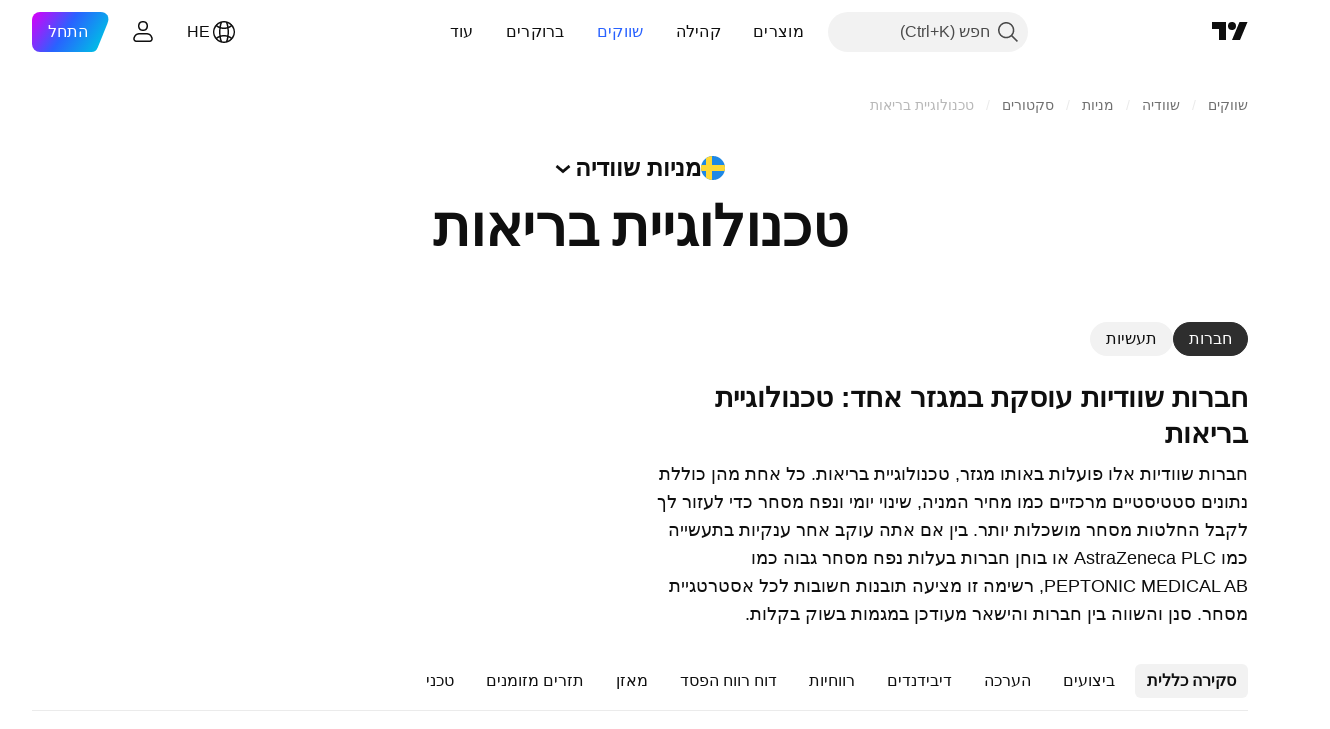

--- FILE ---
content_type: text/html; charset=utf-8
request_url: https://il.tradingview.com/markets/stocks-sweden/sectorandindustry-sector/health-technology/
body_size: 64499
content:

<!DOCTYPE html>
<html lang="he" dir="rtl" class="is-not-authenticated is-not-pro  theme-light"
 data-theme="light">
<head><meta charset="utf-8" />
<meta name="viewport" content="width=device-width, initial-scale=1.0, maximum-scale=1.0, minimum-scale=1.0, user-scalable=no">	<script nonce="A/MCMrZdvdAIH0MFLo10RA==">window.initData = {};</script><title>טכנולוגיית בריאות מגזר: חברות, ביצועים ומניות - שוודיה — TradingView</title>
<!-- { block promo_footer_css_bundle } -->
		<!-- { render_css_bundle('promo_footer') } -->
		<link crossorigin="anonymous" href="https://static.tradingview.com/static/bundles/15992.6ab8fddbbeec572ad16b.rtl.css" rel="stylesheet" type="text/css"/>
	<!-- { endblock promo_footer_css_bundle } -->

	<!-- { block personal_css_bundle } -->

			<!-- render_css_bundle('category_base') -->
			<!-- render_css_bundle('category') -->

			<link crossorigin="anonymous" href="https://static.tradingview.com/static/bundles/7204.bd4a617f902d8e4336d7.rtl.css" rel="stylesheet" type="text/css"/>
<link crossorigin="anonymous" href="https://static.tradingview.com/static/bundles/77196.1ee43ed7cda5d814dba7.rtl.css" rel="stylesheet" type="text/css"/>
<link crossorigin="anonymous" href="https://static.tradingview.com/static/bundles/12874.2243f526973e835a8777.rtl.css" rel="stylesheet" type="text/css"/>
<link crossorigin="anonymous" href="https://static.tradingview.com/static/bundles/20541.ffebbd5b14e162a70fac.rtl.css" rel="stylesheet" type="text/css"/>
<link crossorigin="anonymous" href="https://static.tradingview.com/static/bundles/22691.df517de208b59f042c3b.rtl.css" rel="stylesheet" type="text/css"/>
<link crossorigin="anonymous" href="https://static.tradingview.com/static/bundles/72834.146c7925be9f43c9c767.rtl.css" rel="stylesheet" type="text/css"/>
<link crossorigin="anonymous" href="https://static.tradingview.com/static/bundles/6656.0e277b504c24d73f6420.rtl.css" rel="stylesheet" type="text/css"/>
<link crossorigin="anonymous" href="https://static.tradingview.com/static/bundles/97406.a24aa84d5466dfc219e3.rtl.css" rel="stylesheet" type="text/css"/>
<link crossorigin="anonymous" href="https://static.tradingview.com/static/bundles/51307.bb4e309d13e8ea654e19.rtl.css" rel="stylesheet" type="text/css"/>
<link crossorigin="anonymous" href="https://static.tradingview.com/static/bundles/62560.c8a32e4a427c0c57131c.rtl.css" rel="stylesheet" type="text/css"/>
<link crossorigin="anonymous" href="https://static.tradingview.com/static/bundles/4857.2a0b835c9459f5e8f334.rtl.css" rel="stylesheet" type="text/css"/>
<link crossorigin="anonymous" href="https://static.tradingview.com/static/bundles/60733.515b38c2fad56295e0d7.rtl.css" rel="stylesheet" type="text/css"/>
<link crossorigin="anonymous" href="https://static.tradingview.com/static/bundles/94584.053cede951b9d64dea44.rtl.css" rel="stylesheet" type="text/css"/>
<link crossorigin="anonymous" href="https://static.tradingview.com/static/bundles/52294.8c6373aa92664b86de9e.rtl.css" rel="stylesheet" type="text/css"/>
<link crossorigin="anonymous" href="https://static.tradingview.com/static/bundles/56167.a33c76f5549cc7102e61.rtl.css" rel="stylesheet" type="text/css"/>
<link crossorigin="anonymous" href="https://static.tradingview.com/static/bundles/72373.cdd20397318c8a54ee02.rtl.css" rel="stylesheet" type="text/css"/>
<link crossorigin="anonymous" href="https://static.tradingview.com/static/bundles/68820.b0c44555783cdd4786b8.rtl.css" rel="stylesheet" type="text/css"/>
<link crossorigin="anonymous" href="https://static.tradingview.com/static/bundles/39394.1f12e32e6d4c4b83fe10.rtl.css" rel="stylesheet" type="text/css"/>
<link crossorigin="anonymous" href="https://static.tradingview.com/static/bundles/28562.e29096bd778450adbd58.rtl.css" rel="stylesheet" type="text/css"/>
<link crossorigin="anonymous" href="https://static.tradingview.com/static/bundles/30331.cec6b9b458e103483d37.rtl.css" rel="stylesheet" type="text/css"/>
<link crossorigin="anonymous" href="https://static.tradingview.com/static/bundles/45207.4c0489c8756499c78a5e.rtl.css" rel="stylesheet" type="text/css"/>
<link crossorigin="anonymous" href="https://static.tradingview.com/static/bundles/5347.66e97921f2de4965604d.rtl.css" rel="stylesheet" type="text/css"/>
<link crossorigin="anonymous" href="https://static.tradingview.com/static/bundles/90145.8b74b8d86218eec14871.rtl.css" rel="stylesheet" type="text/css"/>
<link crossorigin="anonymous" href="https://static.tradingview.com/static/bundles/59334.4a832facb7e57c5e13f3.rtl.css" rel="stylesheet" type="text/css"/>
<link crossorigin="anonymous" href="https://static.tradingview.com/static/bundles/91361.140a08c3b11237f684ec.rtl.css" rel="stylesheet" type="text/css"/>
<link crossorigin="anonymous" href="https://static.tradingview.com/static/bundles/3691.a607e1947cc1d6442aef.rtl.css" rel="stylesheet" type="text/css"/>
<link crossorigin="anonymous" href="https://static.tradingview.com/static/bundles/79248.b085e41549ac76222ff0.rtl.css" rel="stylesheet" type="text/css"/>
<link crossorigin="anonymous" href="https://static.tradingview.com/static/bundles/17675.7322b9d581c3bd767a8f.rtl.css" rel="stylesheet" type="text/css"/>
<link crossorigin="anonymous" href="https://static.tradingview.com/static/bundles/48507.c2b4312adc616522c96a.rtl.css" rel="stylesheet" type="text/css"/>
<link crossorigin="anonymous" href="https://static.tradingview.com/static/bundles/52255.d675e248456677875a71.rtl.css" rel="stylesheet" type="text/css"/>
			<link crossorigin="anonymous" href="https://static.tradingview.com/static/bundles/95626.0b382ed55589e98e3418.rtl.css" rel="stylesheet" type="text/css"/>
<link crossorigin="anonymous" href="https://static.tradingview.com/static/bundles/88356.2020d73e26d49ab4f152.rtl.css" rel="stylesheet" type="text/css"/>
<link crossorigin="anonymous" href="https://static.tradingview.com/static/bundles/78820.3dc3168a8005e8c156fe.rtl.css" rel="stylesheet" type="text/css"/>
<link crossorigin="anonymous" href="https://static.tradingview.com/static/bundles/30608.1b5e0eb056a8145e2004.rtl.css" rel="stylesheet" type="text/css"/>
<link crossorigin="anonymous" href="https://static.tradingview.com/static/bundles/34700.362fa6a7ab1f3e3b06c4.rtl.css" rel="stylesheet" type="text/css"/>
<link crossorigin="anonymous" href="https://static.tradingview.com/static/bundles/17644.53a8a16a13c65b9ef1b6.rtl.css" rel="stylesheet" type="text/css"/>
<link crossorigin="anonymous" href="https://static.tradingview.com/static/bundles/22969.c32eeb1152afcd97b12e.rtl.css" rel="stylesheet" type="text/css"/>
<link crossorigin="anonymous" href="https://static.tradingview.com/static/bundles/66585.993b8d26d6975f2fa6c1.rtl.css" rel="stylesheet" type="text/css"/>
<link crossorigin="anonymous" href="https://static.tradingview.com/static/bundles/3004.893e8493ede47fdc9e97.rtl.css" rel="stylesheet" type="text/css"/>
<link crossorigin="anonymous" href="https://static.tradingview.com/static/bundles/78828.5bb76f10a0f822cc9f89.rtl.css" rel="stylesheet" type="text/css"/>
<link crossorigin="anonymous" href="https://static.tradingview.com/static/bundles/19465.d28d32a9cf4c8b2ae874.rtl.css" rel="stylesheet" type="text/css"/>
<link crossorigin="anonymous" href="https://static.tradingview.com/static/bundles/17708.76b53d849e04d07888c5.rtl.css" rel="stylesheet" type="text/css"/>
<link crossorigin="anonymous" href="https://static.tradingview.com/static/bundles/5193.e52e20403800cce198b0.rtl.css" rel="stylesheet" type="text/css"/>
<link crossorigin="anonymous" href="https://static.tradingview.com/static/bundles/51029.52bf22cf20129e43d305.rtl.css" rel="stylesheet" type="text/css"/>
<link crossorigin="anonymous" href="https://static.tradingview.com/static/bundles/72543.fd9c7fdf81b96fb22c7d.rtl.css" rel="stylesheet" type="text/css"/>
<link crossorigin="anonymous" href="https://static.tradingview.com/static/bundles/15127.08755d09afb2811cc922.rtl.css" rel="stylesheet" type="text/css"/>
<link crossorigin="anonymous" href="https://static.tradingview.com/static/bundles/23170.71338597533300e65499.rtl.css" rel="stylesheet" type="text/css"/>
<link crossorigin="anonymous" href="https://static.tradingview.com/static/bundles/41651.62c62b9357725600bfe8.rtl.css" rel="stylesheet" type="text/css"/>
<link crossorigin="anonymous" href="https://static.tradingview.com/static/bundles/5084.763f13567f3804bdb577.rtl.css" rel="stylesheet" type="text/css"/>
<link crossorigin="anonymous" href="https://static.tradingview.com/static/bundles/90002.75eb65f977c84b868ee3.rtl.css" rel="stylesheet" type="text/css"/>

			<!-- categories/base additional_css_bundles -->
				<!-- render_css_bundle(base_screener_facade_page_component) -->
				<link crossorigin="anonymous" href="https://static.tradingview.com/static/bundles/26184.a8e87c60a250a6212b03.rtl.css" rel="stylesheet" type="text/css"/>
<link crossorigin="anonymous" href="https://static.tradingview.com/static/bundles/62419.12891bfbb287744d3a89.rtl.css" rel="stylesheet" type="text/css"/>
<link crossorigin="anonymous" href="https://static.tradingview.com/static/bundles/32078.4dd8f716b361ea76fac9.rtl.css" rel="stylesheet" type="text/css"/>
<link crossorigin="anonymous" href="https://static.tradingview.com/static/bundles/6739.f577339c11e6441a352f.rtl.css" rel="stylesheet" type="text/css"/>
<link crossorigin="anonymous" href="https://static.tradingview.com/static/bundles/50370.a1a91e4e3b8d4d56af6a.rtl.css" rel="stylesheet" type="text/css"/>
<link crossorigin="anonymous" href="https://static.tradingview.com/static/bundles/29903.89b41c884d5213432809.rtl.css" rel="stylesheet" type="text/css"/>
<link crossorigin="anonymous" href="https://static.tradingview.com/static/bundles/24840.08865a24cd22e705a127.rtl.css" rel="stylesheet" type="text/css"/>
<link crossorigin="anonymous" href="https://static.tradingview.com/static/bundles/91565.97c3623a0a16ade99de8.rtl.css" rel="stylesheet" type="text/css"/>
<link crossorigin="anonymous" href="https://static.tradingview.com/static/bundles/61504.303d3d3a2eef8a440230.rtl.css" rel="stylesheet" type="text/css"/>
<link crossorigin="anonymous" href="https://static.tradingview.com/static/bundles/84592.9ad3142f13630874398c.rtl.css" rel="stylesheet" type="text/css"/>
<link crossorigin="anonymous" href="https://static.tradingview.com/static/bundles/84509.b78aa0f889805782a114.rtl.css" rel="stylesheet" type="text/css"/>
<link crossorigin="anonymous" href="https://static.tradingview.com/static/bundles/68650.e664998b1025f8944a19.rtl.css" rel="stylesheet" type="text/css"/>
<link crossorigin="anonymous" href="https://static.tradingview.com/static/bundles/58572.dad95b9e4df028f98405.rtl.css" rel="stylesheet" type="text/css"/>
<link crossorigin="anonymous" href="https://static.tradingview.com/static/bundles/87828.b5acda22a891bd0b8b78.rtl.css" rel="stylesheet" type="text/css"/>
<link crossorigin="anonymous" href="https://static.tradingview.com/static/bundles/27877.826c38517eae6571304f.rtl.css" rel="stylesheet" type="text/css"/>
<link crossorigin="anonymous" href="https://static.tradingview.com/static/bundles/52964.f2e1edd6097be38e73da.rtl.css" rel="stylesheet" type="text/css"/>
<link crossorigin="anonymous" href="https://static.tradingview.com/static/bundles/14544.83eca2c4704f4649b7a3.rtl.css" rel="stylesheet" type="text/css"/>
<link crossorigin="anonymous" href="https://static.tradingview.com/static/bundles/67877.2fb5f6f3eb739c16078d.rtl.css" rel="stylesheet" type="text/css"/>
<link crossorigin="anonymous" href="https://static.tradingview.com/static/bundles/11285.2ad4e54f72ca1dbe5a12.rtl.css" rel="stylesheet" type="text/css"/>
<link crossorigin="anonymous" href="https://static.tradingview.com/static/bundles/62882.bb7416e25ce047652be6.rtl.css" rel="stylesheet" type="text/css"/>
<link crossorigin="anonymous" href="https://static.tradingview.com/static/bundles/70835.249d27fbf7cfdf5dfd83.rtl.css" rel="stylesheet" type="text/css"/>
<link crossorigin="anonymous" href="https://static.tradingview.com/static/bundles/14896.f1db42b7b1545ca43c36.rtl.css" rel="stylesheet" type="text/css"/>
<link crossorigin="anonymous" href="https://static.tradingview.com/static/bundles/64463.906b5d47d47e4a2fad7b.rtl.css" rel="stylesheet" type="text/css"/>
<link crossorigin="anonymous" href="https://static.tradingview.com/static/bundles/65428.ed61cfe7a279b765a52c.rtl.css" rel="stylesheet" type="text/css"/>
<link crossorigin="anonymous" href="https://static.tradingview.com/static/bundles/37419.ec2a6e8f9fa5f15cee76.rtl.css" rel="stylesheet" type="text/css"/>
<link crossorigin="anonymous" href="https://static.tradingview.com/static/bundles/86211.013ee7a196ef8a0d50da.rtl.css" rel="stylesheet" type="text/css"/>
<link crossorigin="anonymous" href="https://static.tradingview.com/static/bundles/61774.97d57d024eda5916b203.rtl.css" rel="stylesheet" type="text/css"/>
<link crossorigin="anonymous" href="https://static.tradingview.com/static/bundles/20785.ff4d1676910a77c024eb.rtl.css" rel="stylesheet" type="text/css"/>
<link crossorigin="anonymous" href="https://static.tradingview.com/static/bundles/66504.f8f03e09b6c9491b680b.rtl.css" rel="stylesheet" type="text/css"/>
<link crossorigin="anonymous" href="https://static.tradingview.com/static/bundles/39622.4e7692737dd26f524a8b.rtl.css" rel="stylesheet" type="text/css"/>
<link crossorigin="anonymous" href="https://static.tradingview.com/static/bundles/7172.c490c0ef58ae3de2acb4.rtl.css" rel="stylesheet" type="text/css"/>
<link crossorigin="anonymous" href="https://static.tradingview.com/static/bundles/2298.e4906aeeda8c192efa8f.rtl.css" rel="stylesheet" type="text/css"/>
<link crossorigin="anonymous" href="https://static.tradingview.com/static/bundles/85624.4fbbc0eda1071fb9ab6a.rtl.css" rel="stylesheet" type="text/css"/>
<link crossorigin="anonymous" href="https://static.tradingview.com/static/bundles/55015.930f7fc7438c86aadf4d.rtl.css" rel="stylesheet" type="text/css"/>
<link crossorigin="anonymous" href="https://static.tradingview.com/static/bundles/74400.292967f9ba07944a7f16.rtl.css" rel="stylesheet" type="text/css"/>
<link crossorigin="anonymous" href="https://static.tradingview.com/static/bundles/39311.4431cbd1f6b729e26320.rtl.css" rel="stylesheet" type="text/css"/>
<link crossorigin="anonymous" href="https://static.tradingview.com/static/bundles/81171.c2c9226daa3d0cb6aa9f.rtl.css" rel="stylesheet" type="text/css"/>
<link crossorigin="anonymous" href="https://static.tradingview.com/static/bundles/82835.81bf556505f3b1b77ca4.rtl.css" rel="stylesheet" type="text/css"/>
<link crossorigin="anonymous" href="https://static.tradingview.com/static/bundles/57823.066d25bdc2b0db05e886.rtl.css" rel="stylesheet" type="text/css"/>
<link crossorigin="anonymous" href="https://static.tradingview.com/static/bundles/93639.ea8c6490a5874aed0321.rtl.css" rel="stylesheet" type="text/css"/>
<link crossorigin="anonymous" href="https://static.tradingview.com/static/bundles/32672.031cabc9da5575b83970.rtl.css" rel="stylesheet" type="text/css"/>
<link crossorigin="anonymous" href="https://static.tradingview.com/static/bundles/18860.922db2bd775a65e568da.rtl.css" rel="stylesheet" type="text/css"/>
			<!-- / categories/base additional_css_bundles -->

	<!-- { endblock personal_css_bundle } -->

	<!-- { block extra_styles } -->
	<!-- { endblock extra_styles } --><script nonce="A/MCMrZdvdAIH0MFLo10RA==">
	window.locale = 'he_IL';
	window.language = 'he_IL';
</script>
	<!-- { block promo_footer_js_bundle } -->
		<!-- { render_js_bundle('promo_footer') } -->
		<link crossorigin="anonymous" href="https://static.tradingview.com/static/bundles/he_IL.63639.1944621f814981fac967.js" rel="preload" as="script"/>
<link crossorigin="anonymous" href="https://static.tradingview.com/static/bundles/25096.92bda83ae2bfdec74d91.js" rel="preload" as="script"/>
<link crossorigin="anonymous" href="https://static.tradingview.com/static/bundles/promo_footer.9f40f89abe3e542d0c59.js" rel="preload" as="script"/><script crossorigin="anonymous" src="https://static.tradingview.com/static/bundles/he_IL.63639.1944621f814981fac967.js" defer></script>
<script crossorigin="anonymous" src="https://static.tradingview.com/static/bundles/25096.92bda83ae2bfdec74d91.js" defer></script>
<script crossorigin="anonymous" src="https://static.tradingview.com/static/bundles/promo_footer.9f40f89abe3e542d0c59.js" defer></script>
	<!-- { endblock promo_footer_js_bundle } -->

	<!-- { block personal_js_bundle } -->
<!-- render_js_bundle('category_base') -->
			<!-- render_js_bundle('category') -->

			<link crossorigin="anonymous" href="https://static.tradingview.com/static/bundles/runtime.4c6ffe7c2bbdd3d1ad96.js" rel="preload" as="script"/>
<link crossorigin="anonymous" href="https://static.tradingview.com/static/bundles/he_IL.11389.2b9c5a4a377923252369.js" rel="preload" as="script"/>
<link crossorigin="anonymous" href="https://static.tradingview.com/static/bundles/32227.d826c45d2d27f2ff4314.js" rel="preload" as="script"/>
<link crossorigin="anonymous" href="https://static.tradingview.com/static/bundles/77507.fb006c0c7a02051cf5cd.js" rel="preload" as="script"/>
<link crossorigin="anonymous" href="https://static.tradingview.com/static/bundles/22665.478e72b4af5ae0c375ec.js" rel="preload" as="script"/>
<link crossorigin="anonymous" href="https://static.tradingview.com/static/bundles/12886.7be7542f140baf734d79.js" rel="preload" as="script"/>
<link crossorigin="anonymous" href="https://static.tradingview.com/static/bundles/22023.035d84389dc598280aca.js" rel="preload" as="script"/>
<link crossorigin="anonymous" href="https://static.tradingview.com/static/bundles/2373.7f1c5f402e07b6f9d0b4.js" rel="preload" as="script"/>
<link crossorigin="anonymous" href="https://static.tradingview.com/static/bundles/62134.57ec9cb3f1548c6e710a.js" rel="preload" as="script"/>
<link crossorigin="anonymous" href="https://static.tradingview.com/static/bundles/1620.cf91b3df49fde2229d37.js" rel="preload" as="script"/>
<link crossorigin="anonymous" href="https://static.tradingview.com/static/bundles/68134.53b8dc667ab093512b37.js" rel="preload" as="script"/>
<link crossorigin="anonymous" href="https://static.tradingview.com/static/bundles/93243.d16dcf8fc50e14d67819.js" rel="preload" as="script"/>
<link crossorigin="anonymous" href="https://static.tradingview.com/static/bundles/42118.bbb421f8429d470f632c.js" rel="preload" as="script"/>
<link crossorigin="anonymous" href="https://static.tradingview.com/static/bundles/32378.b87f7c1aed020f9c3427.js" rel="preload" as="script"/>
<link crossorigin="anonymous" href="https://static.tradingview.com/static/bundles/29138.7f85e2418196e920beee.js" rel="preload" as="script"/>
<link crossorigin="anonymous" href="https://static.tradingview.com/static/bundles/23298.0b1a2a8df7ae6c4f9aff.js" rel="preload" as="script"/>
<link crossorigin="anonymous" href="https://static.tradingview.com/static/bundles/91834.e171e6fa6b70418d852b.js" rel="preload" as="script"/>
<link crossorigin="anonymous" href="https://static.tradingview.com/static/bundles/81015.c5fe71efdf25ba7bb850.js" rel="preload" as="script"/>
<link crossorigin="anonymous" href="https://static.tradingview.com/static/bundles/70241.3d9bbccdea83ccabe7c4.js" rel="preload" as="script"/>
<link crossorigin="anonymous" href="https://static.tradingview.com/static/bundles/category_base.423a48656337523b2599.js" rel="preload" as="script"/><script crossorigin="anonymous" src="https://static.tradingview.com/static/bundles/runtime.4c6ffe7c2bbdd3d1ad96.js" defer></script>
<script crossorigin="anonymous" src="https://static.tradingview.com/static/bundles/he_IL.11389.2b9c5a4a377923252369.js" defer></script>
<script crossorigin="anonymous" src="https://static.tradingview.com/static/bundles/32227.d826c45d2d27f2ff4314.js" defer></script>
<script crossorigin="anonymous" src="https://static.tradingview.com/static/bundles/77507.fb006c0c7a02051cf5cd.js" defer></script>
<script crossorigin="anonymous" src="https://static.tradingview.com/static/bundles/22665.478e72b4af5ae0c375ec.js" defer></script>
<script crossorigin="anonymous" src="https://static.tradingview.com/static/bundles/12886.7be7542f140baf734d79.js" defer></script>
<script crossorigin="anonymous" src="https://static.tradingview.com/static/bundles/22023.035d84389dc598280aca.js" defer></script>
<script crossorigin="anonymous" src="https://static.tradingview.com/static/bundles/2373.7f1c5f402e07b6f9d0b4.js" defer></script>
<script crossorigin="anonymous" src="https://static.tradingview.com/static/bundles/62134.57ec9cb3f1548c6e710a.js" defer></script>
<script crossorigin="anonymous" src="https://static.tradingview.com/static/bundles/1620.cf91b3df49fde2229d37.js" defer></script>
<script crossorigin="anonymous" src="https://static.tradingview.com/static/bundles/68134.53b8dc667ab093512b37.js" defer></script>
<script crossorigin="anonymous" src="https://static.tradingview.com/static/bundles/93243.d16dcf8fc50e14d67819.js" defer></script>
<script crossorigin="anonymous" src="https://static.tradingview.com/static/bundles/42118.bbb421f8429d470f632c.js" defer></script>
<script crossorigin="anonymous" src="https://static.tradingview.com/static/bundles/32378.b87f7c1aed020f9c3427.js" defer></script>
<script crossorigin="anonymous" src="https://static.tradingview.com/static/bundles/29138.7f85e2418196e920beee.js" defer></script>
<script crossorigin="anonymous" src="https://static.tradingview.com/static/bundles/23298.0b1a2a8df7ae6c4f9aff.js" defer></script>
<script crossorigin="anonymous" src="https://static.tradingview.com/static/bundles/91834.e171e6fa6b70418d852b.js" defer></script>
<script crossorigin="anonymous" src="https://static.tradingview.com/static/bundles/81015.c5fe71efdf25ba7bb850.js" defer></script>
<script crossorigin="anonymous" src="https://static.tradingview.com/static/bundles/70241.3d9bbccdea83ccabe7c4.js" defer></script>
<script crossorigin="anonymous" src="https://static.tradingview.com/static/bundles/category_base.423a48656337523b2599.js" defer></script>
			<link crossorigin="anonymous" href="https://static.tradingview.com/static/bundles/he_IL.22589.11c41dbeaa9440298940.js" rel="preload" as="script"/>
<link crossorigin="anonymous" href="https://static.tradingview.com/static/bundles/84434.120d06989366c97d852e.js" rel="preload" as="script"/>
<link crossorigin="anonymous" href="https://static.tradingview.com/static/bundles/25977.1ca0e0e11ed027ab1369.js" rel="preload" as="script"/>
<link crossorigin="anonymous" href="https://static.tradingview.com/static/bundles/98777.b0d6b6f1842467663bf5.js" rel="preload" as="script"/>
<link crossorigin="anonymous" href="https://static.tradingview.com/static/bundles/4570.7df04ff726ec9de10a0f.js" rel="preload" as="script"/>
<link crossorigin="anonymous" href="https://static.tradingview.com/static/bundles/24377.3bc2e021db733b51d5d1.js" rel="preload" as="script"/>
<link crossorigin="anonymous" href="https://static.tradingview.com/static/bundles/44199.3dbc4d801452c6cddeb7.js" rel="preload" as="script"/>
<link crossorigin="anonymous" href="https://static.tradingview.com/static/bundles/77348.bd9cdbb17234f11d109f.js" rel="preload" as="script"/>
<link crossorigin="anonymous" href="https://static.tradingview.com/static/bundles/8721.9b0f32f0e7525003e53d.js" rel="preload" as="script"/>
<link crossorigin="anonymous" href="https://static.tradingview.com/static/bundles/54688.525016de76035aa87841.js" rel="preload" as="script"/>
<link crossorigin="anonymous" href="https://static.tradingview.com/static/bundles/81967.9ac06e70ce376693219c.js" rel="preload" as="script"/>
<link crossorigin="anonymous" href="https://static.tradingview.com/static/bundles/36921.46f26feda38a5895dd86.js" rel="preload" as="script"/>
<link crossorigin="anonymous" href="https://static.tradingview.com/static/bundles/category.713f1d4ce8f42423b8d3.js" rel="preload" as="script"/><script crossorigin="anonymous" src="https://static.tradingview.com/static/bundles/he_IL.22589.11c41dbeaa9440298940.js" defer></script>
<script crossorigin="anonymous" src="https://static.tradingview.com/static/bundles/84434.120d06989366c97d852e.js" defer></script>
<script crossorigin="anonymous" src="https://static.tradingview.com/static/bundles/25977.1ca0e0e11ed027ab1369.js" defer></script>
<script crossorigin="anonymous" src="https://static.tradingview.com/static/bundles/98777.b0d6b6f1842467663bf5.js" defer></script>
<script crossorigin="anonymous" src="https://static.tradingview.com/static/bundles/4570.7df04ff726ec9de10a0f.js" defer></script>
<script crossorigin="anonymous" src="https://static.tradingview.com/static/bundles/24377.3bc2e021db733b51d5d1.js" defer></script>
<script crossorigin="anonymous" src="https://static.tradingview.com/static/bundles/44199.3dbc4d801452c6cddeb7.js" defer></script>
<script crossorigin="anonymous" src="https://static.tradingview.com/static/bundles/77348.bd9cdbb17234f11d109f.js" defer></script>
<script crossorigin="anonymous" src="https://static.tradingview.com/static/bundles/8721.9b0f32f0e7525003e53d.js" defer></script>
<script crossorigin="anonymous" src="https://static.tradingview.com/static/bundles/54688.525016de76035aa87841.js" defer></script>
<script crossorigin="anonymous" src="https://static.tradingview.com/static/bundles/81967.9ac06e70ce376693219c.js" defer></script>
<script crossorigin="anonymous" src="https://static.tradingview.com/static/bundles/36921.46f26feda38a5895dd86.js" defer></script>
<script crossorigin="anonymous" src="https://static.tradingview.com/static/bundles/category.713f1d4ce8f42423b8d3.js" defer></script>	<!-- { endblock personal_js_bundle } -->

	<!-- { block additional_js_bundle } -->
<!-- categories/base additional_js_bundles -->				<!-- render_js_bundle(base_screener_facade_page_component) -->
				<link crossorigin="anonymous" href="https://static.tradingview.com/static/bundles/he_IL.17237.2cf5c0ad1b43ea94f332.js" rel="preload" as="script"/>
<link crossorigin="anonymous" href="https://static.tradingview.com/static/bundles/he_IL.79245.b3ba62ff4f65c320d525.js" rel="preload" as="script"/>
<link crossorigin="anonymous" href="https://static.tradingview.com/static/bundles/55091.5e6d0c168f6080208222.js" rel="preload" as="script"/>
<link crossorigin="anonymous" href="https://static.tradingview.com/static/bundles/50447.ea855ce5a0dc04fb3b33.js" rel="preload" as="script"/>
<link crossorigin="anonymous" href="https://static.tradingview.com/static/bundles/77978.7cf853c9d929c515176f.js" rel="preload" as="script"/>
<link crossorigin="anonymous" href="https://static.tradingview.com/static/bundles/72780.331c5a9bee0ebd405c4e.js" rel="preload" as="script"/>
<link crossorigin="anonymous" href="https://static.tradingview.com/static/bundles/70004.8a1ca26d00d1af285730.js" rel="preload" as="script"/>
<link crossorigin="anonymous" href="https://static.tradingview.com/static/bundles/12904.a1f81a7e6057d8a78c7f.js" rel="preload" as="script"/>
<link crossorigin="anonymous" href="https://static.tradingview.com/static/bundles/86649.04cf2554dff9b1572d73.js" rel="preload" as="script"/>
<link crossorigin="anonymous" href="https://static.tradingview.com/static/bundles/94529.6dd453d069df9acaaf90.js" rel="preload" as="script"/>
<link crossorigin="anonymous" href="https://static.tradingview.com/static/bundles/init-screener-symbol-page.2c6428be72b67368909c.js" rel="preload" as="script"/>
<link crossorigin="anonymous" href="https://static.tradingview.com/static/bundles/base_screener_facade_page_component.f8c48821ded5c0785aa9.js" rel="preload" as="script"/><script crossorigin="anonymous" src="https://static.tradingview.com/static/bundles/he_IL.17237.2cf5c0ad1b43ea94f332.js" defer></script>
<script crossorigin="anonymous" src="https://static.tradingview.com/static/bundles/he_IL.79245.b3ba62ff4f65c320d525.js" defer></script>
<script crossorigin="anonymous" src="https://static.tradingview.com/static/bundles/55091.5e6d0c168f6080208222.js" defer></script>
<script crossorigin="anonymous" src="https://static.tradingview.com/static/bundles/50447.ea855ce5a0dc04fb3b33.js" defer></script>
<script crossorigin="anonymous" src="https://static.tradingview.com/static/bundles/77978.7cf853c9d929c515176f.js" defer></script>
<script crossorigin="anonymous" src="https://static.tradingview.com/static/bundles/72780.331c5a9bee0ebd405c4e.js" defer></script>
<script crossorigin="anonymous" src="https://static.tradingview.com/static/bundles/70004.8a1ca26d00d1af285730.js" defer></script>
<script crossorigin="anonymous" src="https://static.tradingview.com/static/bundles/12904.a1f81a7e6057d8a78c7f.js" defer></script>
<script crossorigin="anonymous" src="https://static.tradingview.com/static/bundles/86649.04cf2554dff9b1572d73.js" defer></script>
<script crossorigin="anonymous" src="https://static.tradingview.com/static/bundles/94529.6dd453d069df9acaaf90.js" defer></script>
<script crossorigin="anonymous" src="https://static.tradingview.com/static/bundles/init-screener-symbol-page.2c6428be72b67368909c.js" defer></script>
<script crossorigin="anonymous" src="https://static.tradingview.com/static/bundles/base_screener_facade_page_component.f8c48821ded5c0785aa9.js" defer></script>
			<!-- / categories/base additional_js_bundles -->	<!-- { endblock additional_js_bundle } -->	<script nonce="A/MCMrZdvdAIH0MFLo10RA==">
		window.initData = window.initData || {};
		window.initData.theme = "light";
			(()=>{"use strict";const t=/(?:^|;)\s*theme=(dark|light)(?:;|$)|$/.exec(document.cookie)[1];t&&(document.documentElement.classList.toggle("theme-dark","dark"===t),document.documentElement.classList.toggle("theme-light","light"===t),document.documentElement.dataset.theme=t,window.initData=window.initData||{},window.initData.theme=t)})();
	</script>
	<script nonce="A/MCMrZdvdAIH0MFLo10RA==">
		(()=>{"use strict";"undefined"!=typeof window&&"undefined"!=typeof navigator&&/mac/i.test(navigator.platform)&&document.documentElement.classList.add("mac_os_system")})();
	</script>

	<script nonce="A/MCMrZdvdAIH0MFLo10RA==">var environment = "battle";
		window.WS_HOST_PING_REQUIRED = true;
		window.BUILD_TIME = "2026-01-20T09:00:31";
		window.WEBSOCKET_HOST = "data.tradingview.com";
		window.WEBSOCKET_PRO_HOST = "prodata.tradingview.com";
		window.WEBSOCKET_HOST_FOR_DEEP_BACKTESTING = "history-data.tradingview.com";
		window.WIDGET_HOST = "https://www.tradingview-widget.com";
		window.TradingView = window.TradingView || {};
	</script>

	<link rel="conversions-config" href="https://s3.tradingview.com/conversions_he.json">
	<link rel="metrics-config" href="https://scanner-backend.tradingview.com/enum/ordered?id=metrics_full_name,metrics&lang=he&label-product=ytm-metrics-plan.json" crossorigin>

	<script nonce="A/MCMrZdvdAIH0MFLo10RA==">
		(()=>{"use strict";function e(e,t=!1){const{searchParams:n}=new URL(String(location));let s="true"===n.get("mobileapp_new"),o="true"===n.get("mobileapp");if(!t){const e=function(e){const t=e+"=",n=document.cookie.split(";");for(let e=0;e<n.length;e++){let s=n[e];for(;" "===s.charAt(0);)s=s.substring(1,s.length);if(0===s.indexOf(t))return s.substring(t.length,s.length)}return null}("tv_app")||"";s||=["android","android_nps"].includes(e),o||="ios"===e}return!("new"!==e&&"any"!==e||!s)||!("new"===e||!o)}const t="undefined"!=typeof window&&"undefined"!=typeof navigator,n=t&&"ontouchstart"in window,s=(t&&n&&window,t&&(n||navigator.maxTouchPoints),t&&window.chrome&&window.chrome.runtime,t&&window.navigator.userAgent.toLowerCase().indexOf("firefox"),t&&/\sEdge\/\d\d\b/.test(navigator.userAgent),t&&Boolean(navigator.vendor)&&navigator.vendor.indexOf("Apple")>-1&&-1===navigator.userAgent.indexOf("CriOS")&&navigator.userAgent.indexOf("FxiOS"),t&&/mac/i.test(navigator.platform),t&&/Win32|Win64/i.test(navigator.platform),t&&/Linux/i.test(navigator.platform),t&&/Android/i.test(navigator.userAgent)),o=t&&/BlackBerry/i.test(navigator.userAgent),i=t&&/iPhone|iPad|iPod/.test(navigator.platform),c=t&&/Opera Mini/i.test(navigator.userAgent),r=t&&("MacIntel"===navigator.platform&&navigator.maxTouchPoints>1||/iPad/.test(navigator.platform)),a=s||o||i||c,h=window.TradingView=window.TradingView||{};const _={Android:()=>s,BlackBerry:()=>o,iOS:()=>i,Opera:()=>c,isIPad:()=>r,any:()=>a};h.isMobile=_;const l=new Map;function d(){const e=window.location.pathname,t=window.location.host,n=`${t}${e}`;return l.has(n)||l.set(n,function(e,t){const n=["^widget-docs"];for(const e of n)if(new RegExp(e).test(t))return!0;const s=["^widgetembed/?$","^cmewidgetembed/?$","^([0-9a-zA-Z-]+)/widgetembed/?$","^([0-9a-zA-Z-]+)/widgetstatic/?$","^([0-9a-zA-Z-]+)?/?mediumwidgetembed/?$","^twitter-chart/?$","^telegram/chart/?$","^embed/([0-9a-zA-Z]{8})/?$","^widgetpopup/?$","^extension/?$","^idea-popup/?$","^hotlistswidgetembed/?$","^([0-9a-zA-Z-]+)/hotlistswidgetembed/?$","^marketoverviewwidgetembed/?$","^([0-9a-zA-Z-]+)/marketoverviewwidgetembed/?$","^eventswidgetembed/?$","^tickerswidgetembed/?$","^forexcrossrateswidgetembed/?$","^forexheatmapwidgetembed/?$","^marketquoteswidgetembed/?$","^screenerwidget/?$","^cryptomktscreenerwidget/?$","^([0-9a-zA-Z-]+)/cryptomktscreenerwidget/?$","^([0-9a-zA-Z-]+)/marketquoteswidgetembed/?$","^technical-analysis-widget-embed/$","^singlequotewidgetembed/?$","^([0-9a-zA-Z-]+)/singlequotewidgetembed/?$","^embed-widget/([0-9a-zA-Z-]+)/(([0-9a-zA-Z-]+)/)?$","^widget-docs/([0-9a-zA-Z-]+)/([0-9a-zA-Z-/]+)?$"],o=e.replace(/^\//,"");let i;for(let e=s.length-1;e>=0;e--)if(i=new RegExp(s[e]),i.test(o))return!0;return!1}(e,t)),l.get(n)??!1}h.onWidget=d;const g=()=>{},u="~m~";class m{constructor(e,t={}){this.sessionid=null,this.connected=!1,this._timeout=null,this._base=e,this._options={timeout:t.timeout||2e4,connectionType:t.connectionType}}connect(){this._socket=new WebSocket(this._prepareUrl()),this._socket.onmessage=e=>{
if("string"!=typeof e.data)throw new TypeError(`The WebSocket message should be a string. Recieved ${Object.prototype.toString.call(e.data)}`);this._onData(e.data)},this._socket.onclose=this._onClose.bind(this),this._socket.onerror=this._onError.bind(this)}send(e){this._socket&&this._socket.send(this._encode(e))}disconnect(){this._clearIdleTimeout(),this._socket&&(this._socket.onmessage=g,this._socket.onclose=g,this._socket.onerror=g,this._socket.close())}_clearIdleTimeout(){null!==this._timeout&&(clearTimeout(this._timeout),this._timeout=null)}_encode(e){let t,n="";const s=Array.isArray(e)?e:[e],o=s.length;for(let e=0;e<o;e++)t=null===s[e]||void 0===s[e]?"":m._stringify(s[e]),n+=u+t.length+u+t;return n}_decode(e){const t=[];let n,s;do{if(e.substring(0,3)!==u)return t;n="",s="";const o=(e=e.substring(3)).length;for(let t=0;t<o;t++){if(s=Number(e.substring(t,t+1)),Number(e.substring(t,t+1))!==s){e=e.substring(n.length+3),n=Number(n);break}n+=s}t.push(e.substring(0,n)),e=e.substring(n)}while(""!==e);return t}_onData(e){this._setTimeout();const t=this._decode(e),n=t.length;for(let e=0;e<n;e++)this._onMessage(t[e])}_setTimeout(){this._clearIdleTimeout(),this._timeout=setTimeout(this._onTimeout.bind(this),this._options.timeout)}_onTimeout(){this.disconnect(),this._onDisconnect({code:4e3,reason:"socket.io timeout",wasClean:!1})}_onMessage(e){this.sessionid?this._checkIfHeartbeat(e)?this._onHeartbeat(e.slice(3)):this._checkIfJson(e)?this._base.onMessage(JSON.parse(e.slice(3))):this._base.onMessage(e):(this.sessionid=e,this._onConnect())}_checkIfHeartbeat(e){return this._checkMessageType(e,"h")}_checkIfJson(e){return this._checkMessageType(e,"j")}_checkMessageType(e,t){return e.substring(0,3)==="~"+t+"~"}_onHeartbeat(e){this.send("~h~"+e)}_onConnect(){this.connected=!0,this._base.onConnect()}_onDisconnect(e){this._clear(),this._base.onDisconnect(e),this.sessionid=null}_clear(){this.connected=!1}_prepareUrl(){const t=w(this._base.host);if(t.pathname+="socket.io/websocket",t.protocol="wss:",t.searchParams.append("from",window.location.pathname.slice(1,50)),t.searchParams.append("date",window.BUILD_TIME||""),e("any")&&t.searchParams.append("client","mobile"),this._options.connectionType&&t.searchParams.append("type",this._options.connectionType),window.WEBSOCKET_PARAMS_ANALYTICS){const{ws_page_uri:e,ws_ancestor_origin:n}=window.WEBSOCKET_PARAMS_ANALYTICS;e&&t.searchParams.append("page-uri",e),n&&t.searchParams.append("ancestor-origin",n)}const n=window.location.search.includes("widget_token")||window.location.hash.includes("widget_token");return d()||n||t.searchParams.append("auth","sessionid"),t.href}_onClose(e){this._clearIdleTimeout(),this._onDisconnect(e)}_onError(e){this._clearIdleTimeout(),this._clear(),this._base.emit("error",[e]),this.sessionid=null}static _stringify(e){return"[object Object]"===Object.prototype.toString.call(e)?"~j~"+JSON.stringify(e):String(e)}}class p{constructor(e,t){this.host=e,this._connecting=!1,this._events={},this.transport=this._getTransport(t)}isConnected(){
return!!this.transport&&this.transport.connected}isConnecting(){return this._connecting}connect(){this.isConnected()||(this._connecting&&this.disconnect(),this._connecting=!0,this.transport.connect())}send(e){this.transport&&this.transport.connected&&this.transport.send(e)}disconnect(){this.transport&&this.transport.disconnect()}on(e,t){e in this._events||(this._events[e]=[]),this._events[e].push(t)}offAll(){this._events={}}onMessage(e){this.emit("message",[e])}emit(e,t=[]){if(e in this._events){const n=this._events[e].concat(),s=n.length;for(let e=0;e<s;e++)n[e].apply(this,t)}}onConnect(){this.clear(),this.emit("connect")}onDisconnect(e){this.emit("disconnect",[e])}clear(){this._connecting=!1}_getTransport(e){return new m(this,e)}}function w(e){const t=-1!==e.indexOf("/")?new URL(e):new URL("wss://"+e);if("wss:"!==t.protocol&&"https:"!==t.protocol)throw new Error("Invalid websocket base "+e);return t.pathname.endsWith("/")||(t.pathname+="/"),t.search="",t.username="",t.password="",t}const k="undefined"!=typeof window&&Number(window.TELEMETRY_WS_ERROR_LOGS_THRESHOLD)||0;class f{constructor(e,t={}){this._queueStack=[],this._logsQueue=[],this._telemetryObjectsQueue=[],this._reconnectCount=0,this._redirectCount=0,this._errorsCount=0,this._errorsInfoSent=!1,this._connectionStart=null,this._connectionEstablished=null,this._reconnectTimeout=null,this._onlineCancellationToken=null,this._isConnectionForbidden=!1,this._initialHost=t.initialHost||null,this._suggestedHost=e,this._proHost=t.proHost,this._reconnectHost=t.reconnectHost,this._noReconnectAfterTimeout=!0===t.noReconnectAfterTimeout,this._dataRequestTimeout=t.dataRequestTimeout,this._connectionType=t.connectionType,this._doConnect(),t.pingRequired&&-1===window.location.search.indexOf("noping")&&this._startPing()}connect(){this._tryConnect()}resetCounters(){this._reconnectCount=0,this._redirectCount=0}setLogger(e,t){this._logger=e,this._getLogHistory=t,this._flushLogs()}setTelemetry(e){this._telemetry=e,this._telemetry.reportSent.subscribe(this,this._onTelemetrySent),this._flushTelemetry()}onReconnect(e){this._onReconnect=e}isConnected(){return!!this._socket&&this._socket.isConnected()}isConnecting(){return!!this._socket&&this._socket.isConnecting()}on(e,t){return!!this._socket&&("connect"===e&&this._socket.isConnected()?t():"disconnect"===e?this._disconnectCallbacks.push(t):this._socket.on(e,t),!0)}getSessionId(){return this._socket&&this._socket.transport?this._socket.transport.sessionid:null}send(e){return this.isConnected()?(this._socket.send(e),!0):(this._queueMessage(e),!1)}getConnectionEstablished(){return this._connectionEstablished}getHost(){const e=this._tryGetProHost();return null!==e?e:this._reconnectHost&&this._reconnectCount>3?this._reconnectHost:this._suggestedHost}getReconnectCount(){return this._reconnectCount}getRedirectCount(){return this._redirectCount}getConnectionStart(){return this._connectionStart}disconnect(){this._clearReconnectTimeout(),(this.isConnected()||this.isConnecting())&&(this._propagateDisconnect(),this._disconnectCallbacks=[],
this._closeSocket())}forbidConnection(){this._isConnectionForbidden=!0,this.disconnect()}allowConnection(){this._isConnectionForbidden=!1,this.connect()}isMaxRedirects(){return this._redirectCount>=20}isMaxReconnects(){return this._reconnectCount>=20}getPingInfo(){return this._pingInfo||null}_tryGetProHost(){return window.TradingView&&window.TradingView.onChartPage&&"battle"===window.environment&&!this._redirectCount&&-1===window.location.href.indexOf("ws_host")?this._initialHost?this._initialHost:void 0!==window.user&&window.user.pro_plan?this._proHost||this._suggestedHost:null:null}_queueMessage(e){0===this._queueStack.length&&this._logMessage(0,"Socket is not connected. Queued a message"),this._queueStack.push(e)}_processMessageQueue(){0!==this._queueStack.length&&(this._logMessage(0,"Processing queued messages"),this._queueStack.forEach(this.send.bind(this)),this._logMessage(0,"Processed "+this._queueStack.length+" messages"),this._queueStack=[])}_onDisconnect(e){this._noReconnectAfterTimeout||null!==this._reconnectTimeout||(this._reconnectTimeout=setTimeout(this._tryReconnect.bind(this),5e3)),this._clearOnlineCancellationToken();let t="disconnect session:"+this.getSessionId();e&&(t+=", code:"+e.code+", reason:"+e.reason,1005===e.code&&this._sendTelemetry("websocket_code_1005")),this._logMessage(0,t),this._propagateDisconnect(e),this._closeSocket(),this._queueStack=[]}_closeSocket(){null!==this._socket&&(this._socket.offAll(),this._socket.disconnect(),this._socket=null)}_logMessage(e,t){const n={method:e,message:t};this._logger?this._flushLogMessage(n):(n.message=`[${(new Date).toISOString()}] ${n.message}`,this._logsQueue.push(n))}_flushLogMessage(e){switch(e.method){case 2:this._logger.logDebug(e.message);break;case 3:this._logger.logError(e.message);break;case 0:this._logger.logInfo(e.message);break;case 1:this._logger.logNormal(e.message)}}_flushLogs(){this._flushLogMessage({method:1,message:"messages from queue. Start."}),this._logsQueue.forEach((e=>{this._flushLogMessage(e)})),this._flushLogMessage({method:1,message:"messages from queue. End."}),this._logsQueue=[]}_sendTelemetry(e,t){const n={event:e,params:t};this._telemetry?this._flushTelemetryObject(n):this._telemetryObjectsQueue.push(n)}_flushTelemetryObject(e){this._telemetry.sendChartReport(e.event,e.params,!1)}_flushTelemetry(){this._telemetryObjectsQueue.forEach((e=>{this._flushTelemetryObject(e)})),this._telemetryObjectsQueue=[]}_doConnect(){this._socket&&(this._socket.isConnected()||this._socket.isConnecting())||(this._clearOnlineCancellationToken(),this._host=this.getHost(),this._socket=new p(this._host,{timeout:this._dataRequestTimeout,connectionType:this._connectionType}),this._logMessage(0,"Connecting to "+this._host),this._bindEvents(),this._disconnectCallbacks=[],this._connectionStart=performance.now(),this._connectionEstablished=null,this._socket.connect(),performance.mark("SWSC",{detail:"Start WebSocket connection"}),this._socket.on("connect",(()=>{performance.mark("EWSC",{detail:"End WebSocket connection"}),
performance.measure("WebSocket connection delay","SWSC","EWSC")})))}_propagateDisconnect(e){const t=this._disconnectCallbacks.length;for(let n=0;n<t;n++)this._disconnectCallbacks[n](e||{})}_bindEvents(){this._socket&&(this._socket.on("connect",(()=>{const e=this.getSessionId();if("string"==typeof e){const t=JSON.parse(e);if(t.redirect)return this._redirectCount+=1,this._suggestedHost=t.redirect,this.isMaxRedirects()&&this._sendTelemetry("redirect_bailout"),void this._redirect()}this._connectionEstablished=performance.now(),this._processMessageQueue(),this._logMessage(0,"connect session:"+e)})),this._socket.on("disconnect",this._onDisconnect.bind(this)),this._socket.on("close",this._onDisconnect.bind(this)),this._socket.on("error",(e=>{this._logMessage(0,new Date+" session:"+this.getSessionId()+" websocket error:"+JSON.stringify(e)),this._sendTelemetry("websocket_error"),this._errorsCount++,!this._errorsInfoSent&&this._errorsCount>=k&&(void 0!==this._lastConnectCallStack&&(this._sendTelemetry("websocket_error_connect_stack",{text:this._lastConnectCallStack}),delete this._lastConnectCallStack),void 0!==this._getLogHistory&&this._sendTelemetry("websocket_error_log",{text:this._getLogHistory(50).join("\n")}),this._errorsInfoSent=!0)})))}_redirect(){this.disconnect(),this._reconnectWhenOnline()}_tryReconnect(){this._tryConnect()&&(this._reconnectCount+=1)}_tryConnect(){return!this._isConnectionForbidden&&(this._clearReconnectTimeout(),this._lastConnectCallStack=new Error(`WebSocket connect stack. Is connected: ${this.isConnected()}.`).stack||"",!this.isConnected()&&(this.disconnect(),this._reconnectWhenOnline(),!0))}_clearOnlineCancellationToken(){this._onlineCancellationToken&&(this._onlineCancellationToken(),this._onlineCancellationToken=null)}_clearReconnectTimeout(){null!==this._reconnectTimeout&&(clearTimeout(this._reconnectTimeout),this._reconnectTimeout=null)}_reconnectWhenOnline(){if(navigator.onLine)return this._logMessage(0,"Network status: online - trying to connect"),this._doConnect(),void(this._onReconnect&&this._onReconnect());this._logMessage(0,"Network status: offline - wait until online"),this._onlineCancellationToken=function(e){let t=e;const n=()=>{window.removeEventListener("online",n),t&&t()};return window.addEventListener("online",n),()=>{t=null}}((()=>{this._logMessage(0,"Network status changed to online - trying to connect"),this._doConnect(),this._onReconnect&&this._onReconnect()}))}_onTelemetrySent(e){"websocket_error"in e&&(this._errorsCount=0,this._errorsInfoSent=!1)}_startPing(){if(this._pingIntervalId)return;const e=w(this.getHost());e.pathname+="ping",e.protocol="https:";let t=0,n=0;const s=e=>{this._pingInfo=this._pingInfo||{max:0,min:1/0,avg:0};const s=(new Date).getTime()-e;s>this._pingInfo.max&&(this._pingInfo.max=s),s<this._pingInfo.min&&(this._pingInfo.min=s),t+=s,n++,this._pingInfo.avg=t/n,n>=10&&this._pingIntervalId&&(clearInterval(this._pingIntervalId),delete this._pingIntervalId)};this._pingIntervalId=setInterval((()=>{const t=(new Date).getTime(),n=new XMLHttpRequest
;n.open("GET",e,!0),n.send(),n.onreadystatechange=()=>{n.readyState===XMLHttpRequest.DONE&&200===n.status&&s(t)}}),1e4)}}window.WSBackendConnection=new f(window.WEBSOCKET_HOST,{pingRequired:window.WS_HOST_PING_REQUIRED,proHost:window.WEBSOCKET_PRO_HOST,reconnectHost:window.WEBSOCKET_HOST_FOR_RECONNECT,initialHost:window.WEBSOCKET_INITIAL_HOST,connectionType:window.WEBSOCKET_CONNECTION_TYPE}),window.WSBackendConnectionCtor=f})();
	</script>

		<script nonce="A/MCMrZdvdAIH0MFLo10RA==">
			window.initData.url = "/markets/stocks-sweden/sectorandindustry-sector/health-technology/";

window.initData.feed_meta = {};
		</script>

	<script nonce="A/MCMrZdvdAIH0MFLo10RA==">var is_authenticated = false;
		var user = {"username":"Guest","following":"0","followers":"0","ignore_list":[],"available_offers":{}};
		window.initData.priceAlertsFacadeClientUrl = "https://pricealerts.tradingview.com";
		window.initData.currentLocaleInfo = {"language":"he_IL","language_name":"עברית","flag":"il","geoip_code":"il","dir":"rtl","iso":"he","iso_639_3":"heb","global_name":"Israeli"};
		window.initData.offerButtonInfo = {"class_name":"tv-header__offer-button-container--trial-join","title":"התחל","href":"/pricing/?source=header_go_pro_button&feature=start_free_trial","subtitle":null,"expiration":null,"color":"gradient","stretch":false};
		window.initData.settings = {'S3_LOGO_SERVICE_BASE_URL': 'https://s3-symbol-logo.tradingview.com/', 'S3_NEWS_IMAGE_SERVICE_BASE_URL': 'https://s3.tradingview.com/news/', 'WEBPACK_STATIC_PATH': 'https://static.tradingview.com/static/bundles/', 'TRADING_URL': 'https://papertrading.tradingview.com', 'CRUD_STORAGE_URL': 'https://crud-storage.tradingview.com'};
		window.countryCode = "US";


			window.__initialEnabledFeaturesets =
				(window.__initialEnabledFeaturesets || []).concat(
					['tv_production'].concat(
						window.ClientCustomConfiguration && window.ClientCustomConfiguration.getEnabledFeatureSet
							? JSON.parse(window.ClientCustomConfiguration.getEnabledFeatureSet())
							: []
					)
				);

			if (window.ClientCustomConfiguration && window.ClientCustomConfiguration.getDisabledFeatureSet) {
				window.__initialDisabledFeaturesets = JSON.parse(window.ClientCustomConfiguration.getDisabledFeatureSet());
			}



			var lastGlobalNotificationIds = [1015029,1015010,1014993,1014971,1014954,1014934,1014917,1014886,1014869,1014840,1014823];

		var shopConf = {
			offers: [],
		};

		var featureToggleState = {"black_friday_popup":1.0,"black_friday_mainpage":1.0,"black_friday_extend_limitation":1.0,"chart_autosave_5min":1.0,"chart_autosave_30min":1.0,"chart_save_metainfo_separately":1.0,"performance_test_mode":1.0,"ticks_replay":1.0,"footprint_statistic_table":1.0,"chart_storage_hibernation_delay_60min":1.0,"log_replay_to_persistent_logger":1.0,"enable_select_date_replay_mobile":1.0,"support_persistent_logs":1.0,"seasonals_table":1.0,"ytm_on_chart":1.0,"enable_step_by_step_hints_for_drawings":1.0,"enable_new_indicators_templates_view":1.0,"allow_brackets_profit_loss":1.0,"enable_traded_context_linking":1.0,"order_context_validation_in_instant_mode":1.0,"internal_fullscreen_api":1.0,"alerts-presets":1.0,"alerts-watchlist-allow-in-multicondions":1.0,"alerts-pro-symbol-filtering":1.0,"alerts-disable-fires-read-from-toast":1.0,"alerts-editor-fire-rate-setting":1.0,"enable_symbol_change_restriction_on_widgets":1.0,"enable_asx_symbol_restriction":1.0,"symphony_allow_non_partitioned_cookie_on_old_symphony":1.0,"symphony_notification_badges":1.0,"symphony_use_adk_for_upgrade_request":1.0,"telegram_mini_app_reduce_snapshot_quality":1.0,"news_enable_filtering_by_user":1.0,"timeout_django_db":0.15,"timeout_django_usersettings_db":0.15,"timeout_django_charts_db":0.25,"timeout_django_symbols_lists_db":0.25,"timeout_django_minds_db":0.05,"timeout_django_logging_db":0.25,"disable_services_monitor_metrics":1.0,"enable_signin_recaptcha":1.0,"enable_idea_spamdetectorml":1.0,"enable_idea_spamdetectorml_comments":1.0,"enable_spamdetectorml_chat":1.0,"enable_minds_spamdetectorml":1.0,"backend-connections-in-token":1.0,"one_connection_with_exchanges":1.0,"mobile-ads-ios":1.0,"mobile-ads-android":1.0,"google-one-tap-signin":1.0,"braintree-gopro-in-order-dialog":1.0,"braintree-apple-pay":1.0,"braintree-google-pay":1.0,"braintree-apple-pay-from-ios-app":1.0,"braintree-apple-pay-trial":1.0,"triplea-payments":1.0,"braintree-google-pay-trial":1.0,"braintree-one-usd-verification":1.0,"braintree-3ds-enabled":1.0,"braintree-3ds-status-check":1.0,"braintree-additional-card-checks-for-trial":1.0,"braintree-instant-settlement":1.0,"braintree_recurring_billing_scheduler_subscription":1.0,"checkout_manual_capture_required":1.0,"checkout-subscriptions":1.0,"checkout_additional_card_checks_for_trial":1.0,"checkout_fail_on_duplicate_payment_methods_for_trial":1.0,"checkout_fail_on_banned_countries_for_trial":1.0,"checkout_fail_on_banned_bank_for_trial":1.0,"checkout_fail_on_banned_bank_for_premium_trial":1.0,"checkout_fail_on_close_to_expiration_card_trial":1.0,"checkout_fail_on_prepaid_card_trial":1.0,"country_of_issuance_vs_billing_country":1.0,"checkout_show_instead_of_braintree":1.0,"checkout-3ds":1.0,"checkout-3ds-us":1.0,"checkout-paypal":1.0,"checkout_include_account_holder":1.0,"checkout-paypal-trial":1.0,"annual_to_monthly_downgrade_attempt":1.0,"razorpay_trial_10_inr":1.0,"razorpay-card-order-token-section":1.0,"razorpay-card-subscriptions":1.0,"razorpay-upi-subscriptions":1.0,"razorpay-s3-invoice-upload":1.0,"razorpay_include_date_of_birth":1.0,"dlocal-payments":1.0,"braintree_transaction_source":1.0,"vertex-tax":1.0,"receipt_in_emails":1.0,"adwords-analytics":1.0,"disable_mobile_upsell_ios":1.0,"disable_mobile_upsell_android":1.0,"required_agreement_for_rt":1.0,"check_market_data_limits":1.0,"force_to_complete_data":1.0,"force_to_upgrade_to_expert":1.0,"send_tradevan_invoice":1.0,"show_pepe_animation":1.0,"send_next_payment_info_receipt":1.0,"screener-alerts-read-only":1.0,"screener-condition-filters-auto-apply":1.0,"screener_bond_restriction_by_auth_enabled":1.0,"screener_bond_rating_columns_restriction_by_auth_enabled":1.0,"ses_tracking":1.0,"send_financial_notifications":1.0,"spark_translations":1.0,"spark_category_translations":1.0,"spark_tags_translations":1.0,"pro_plan_initial_refunds_disabled":1.0,"previous_monoproduct_purchases_refunds_enabled":1.0,"enable_ideas_recommendations":1.0,"enable_ideas_recommendations_feed":1.0,"fail_on_duplicate_payment_methods_for_trial":1.0,"ethoca_alert_notification_webhook":1.0,"hide_suspicious_users_ideas":1.0,"disable_publish_strategy_range_based_chart":1.0,"restrict_simultaneous_requests":1.0,"login_from_new_device_email":1.0,"ssr_worker_nowait":1.0,"broker_A1CAPITAL":1.0,"broker_ACTIVTRADES":1.0,"broker_ALCHEMYMARKETS":1.0,"broker_ALICEBLUE":1.0,"broker_ALPACA":1.0,"broker_ALRAMZ":1.0,"broker_AMP":1.0,"hide_ANGELONE_on_ios":1.0,"hide_ANGELONE_on_android":1.0,"hide_ANGELONE_on_mobile_web":1.0,"ANGELONE_beta":1.0,"broker_AVA_FUTURES":1.0,"AVA_FUTURES_oauth_authorization":1.0,"broker_B2PRIME":1.0,"broker_BAJAJ":1.0,"BAJAJ_beta":1.0,"broker_BEYOND":1.0,"broker_BINANCE":1.0,"enable_binanceapis_base_url":1.0,"broker_BINGBON":1.0,"broker_BITAZZA":1.0,"broker_BITGET":1.0,"broker_BITMEX":1.0,"broker_BITSTAMP":1.0,"broker_BLACKBULL":1.0,"broker_BLUEBERRYMARKETS":1.0,"broker_BTCC":1.0,"broker_BYBIT":1.0,"broker_CAPITALCOM":1.0,"broker_CAPTRADER":1.0,"CAPTRADER_separate_integration_migration_warning":1.0,"broker_CFI":1.0,"broker_CGSI":1.0,"hide_CGSI_on_ios":1.0,"hide_CGSI_on_android":1.0,"hide_CGSI_on_mobile_web":1.0,"CGSI_beta":1.0,"broker_CITYINDEX":1.0,"cityindex_spreadbetting":1.0,"broker_CMCMARKETS":1.0,"broker_COBRATRADING":1.0,"broker_COINBASE":1.0,"coinbase_request_server_logger":1.0,"coinbase_cancel_position_brackets":1.0,"broker_COINW":1.0,"broker_COLMEX":1.0,"hide_CQG_on_ios":1.0,"hide_CQG_on_android":1.0,"hide_CQG_on_mobile_web":1.0,"cqg-realtime-bandwidth-limit":1.0,"hide_CRYPTOCOM_on_ios":1.0,"hide_CRYPTOCOM_on_android":1.0,"hide_CRYPTOCOM_on_mobile_web":1.0,"CRYPTOCOM_beta":1.0,"hide_CURRENCYCOM_on_ios":1.0,"hide_CURRENCYCOM_on_android":1.0,"hide_CURRENCYCOM_on_mobile_web":1.0,"hide_CXM_on_ios":1.0,"hide_CXM_on_android":1.0,"hide_CXM_on_mobile_web":1.0,"CXM_beta":1.0,"broker_DAOL":1.0,"broker_DERAYAH":1.0,"broker_DHAN":1.0,"broker_DNSE":1.0,"broker_DORMAN":1.0,"hide_DUMMY_on_ios":1.0,"hide_DUMMY_on_android":1.0,"hide_DUMMY_on_mobile_web":1.0,"broker_EASYMARKETS":1.0,"broker_ECOVALORES":1.0,"ECOVALORES_beta":1.0,"broker_EDGECLEAR":1.0,"edgeclear_oauth_authorization":1.0,"broker_EIGHTCAP":1.0,"broker_ERRANTE":1.0,"broker_ESAFX":1.0,"hide_FIDELITY_on_ios":1.0,"hide_FIDELITY_on_android":1.0,"hide_FIDELITY_on_mobile_web":1.0,"FIDELITY_beta":1.0,"broker_FOREXCOM":1.0,"forexcom_session_v2":1.0,"broker_FPMARKETS":1.0,"hide_FTX_on_ios":1.0,"hide_FTX_on_android":1.0,"hide_FTX_on_mobile_web":1.0,"ftx_request_server_logger":1.0,"broker_FUSIONMARKETS":1.0,"fxcm_server_logger":1.0,"broker_FXCM":1.0,"broker_FXOPEN":1.0,"broker_FXPRO":1.0,"broker_FYERS":1.0,"broker_GATE":1.0,"broker_GBEBROKERS":1.0,"broker_GEMINI":1.0,"broker_GENIALINVESTIMENTOS":1.0,"hide_GLOBALPRIME_on_ios":1.0,"hide_GLOBALPRIME_on_android":1.0,"hide_GLOBALPRIME_on_mobile_web":1.0,"globalprime-brokers-side-maintenance":1.0,"broker_GOMARKETS":1.0,"broker_GOTRADE":1.0,"broker_HERENYA":1.0,"hide_HTX_on_ios":1.0,"hide_HTX_on_android":1.0,"hide_HTX_on_mobile_web":1.0,"broker_IBKR":1.0,"check_ibkr_side_maintenance":1.0,"ibkr_request_server_logger":1.0,"ibkr_parallel_provider_initialization":1.0,"ibkr_ws_account_summary":1.0,"ibkr_ws_server_logger":1.0,"ibkr_subscribe_to_order_updates_first":1.0,"ibkr_ws_account_ledger":1.0,"broker_IBROKER":1.0,"broker_ICMARKETS":1.0,"broker_ICMARKETS_ASIC":1.0,"broker_ICMARKETS_EU":1.0,"broker_IG":1.0,"broker_INFOYATIRIM":1.0,"broker_INNOVESTX":1.0,"broker_INTERACTIVEIL":1.0,"broker_IRONBEAM":1.0,"hide_IRONBEAM_CQG_on_ios":1.0,"hide_IRONBEAM_CQG_on_android":1.0,"hide_IRONBEAM_CQG_on_mobile_web":1.0,"broker_KSECURITIES":1.0,"broker_LIBERATOR":1.0,"broker_MEXEM":1.0,"broker_MIDAS":1.0,"hide_MOCKBROKER_on_ios":1.0,"hide_MOCKBROKER_on_android":1.0,"hide_MOCKBROKER_on_mobile_web":1.0,"hide_MOCKBROKER_IMPLICIT_on_ios":1.0,"hide_MOCKBROKER_IMPLICIT_on_android":1.0,"hide_MOCKBROKER_IMPLICIT_on_mobile_web":1.0,"hide_MOCKBROKER_CODE_on_ios":1.0,"hide_MOCKBROKER_CODE_on_android":1.0,"hide_MOCKBROKER_CODE_on_mobile_web":1.0,"broker_MOOMOO":1.0,"broker_MOTILALOSWAL":1.0,"broker_NINJATRADER":1.0,"broker_OANDA":1.0,"oanda_server_logging":1.0,"oanda_oauth_multiplexing":1.0,"broker_OKX":1.0,"broker_OPOFINANCE":1.0,"broker_OPTIMUS":1.0,"broker_OSMANLI":1.0,"broker_OSMANLIFX":1.0,"paper_force_connect_pushstream":1.0,"paper_subaccount_custom_currency":1.0,"paper_outside_rth":1.0,"broker_PAYTM":1.0,"broker_PEPPERSTONE":1.0,"broker_PHEMEX":1.0,"broker_PHILLIPCAPITAL_TR":1.0,"broker_PHILLIPNOVA":1.0,"broker_PLUS500":1.0,"plus500_oauth_authorization":1.0,"broker_PURPLETRADING":1.0,"broker_QUESTRADE":1.0,"broker_RIYADCAPITAL":1.0,"broker_ROBOMARKETS":1.0,"broker_REPLAYBROKER":1.0,"broker_SAMUEL":1.0,"broker_SAXOBANK":1.0,"broker_SHAREMARKET":1.0,"broker_SKILLING":1.0,"broker_SPREADEX":1.0,"broker_SWISSQUOTE":1.0,"broker_STONEX":1.0,"broker_TASTYFX":1.0,"broker_TASTYTRADE":1.0,"broker_THINKMARKETS":1.0,"broker_TICKMILL":1.0,"hide_TIGER_on_ios":1.0,"hide_TIGER_on_android":1.0,"hide_TIGER_on_mobile_web":1.0,"broker_TRADENATION":1.0,"hide_TRADESMART_on_ios":1.0,"hide_TRADESMART_on_android":1.0,"hide_TRADESMART_on_mobile_web":1.0,"TRADESMART_beta":1.0,"broker_TRADESTATION":1.0,"tradestation_request_server_logger":1.0,"tradestation_account_data_streaming":1.0,"tradestation_streaming_server_logging":1.0,"broker_TRADEZERO":1.0,"broker_TRADIER":1.0,"broker_TRADIER_FUTURES":1.0,"tradier_futures_oauth_authorization":1.0,"broker_TRADOVATE":1.0,"broker_TRADU":1.0,"tradu_spread_bet":1.0,"broker_TRIVE":1.0,"broker_VANTAGE":1.0,"broker_VELOCITY":1.0,"broker_WEBULL":1.0,"broker_WEBULLJAPAN":1.0,"broker_WEBULLPAY":1.0,"broker_WEBULLUK":1.0,"broker_WHITEBIT":1.0,"broker_WHSELFINVEST":1.0,"broker_WHSELFINVEST_FUTURES":1.0,"WHSELFINVEST_FUTURES_oauth_authorization":1.0,"broker_XCUBE":1.0,"broker_YLG":1.0,"broker_id_session":1.0,"disallow_concurrent_sessions":1.0,"use_code_flow_v2_provider":1.0,"use_code_flow_v2_provider_for_untested_brokers":1.0,"mobile_trading_web":1.0,"mobile_trading_ios":1.0,"mobile_trading_android":1.0,"continuous_front_contract_trading":1.0,"trading_request_server_logger":1.0,"rest_request_server_logger":1.0,"oauth2_code_flow_provider_server_logger":1.0,"rest_logout_on_429":1.0,"review_popup_on_chart":1.0,"show_concurrent_connection_warning":1.0,"enable_trading_server_logger":1.0,"order_presets":1.0,"order_ticket_resizable_drawer_on":1.0,"rest_use_async_mapper":1.0,"paper_competition_leaderboard":1.0,"paper_competition_link_community":1.0,"paper_competition_leaderboard_user_stats":1.0,"paper_competition_previous_competitions":1.0,"amp_oauth_authorization":1.0,"blueline_oauth_authorization":1.0,"dorman_oauth_authorization":1.0,"ironbeam_oauth_authorization":1.0,"optimus_oauth_authorization":1.0,"stonex_oauth_authorization":1.0,"ylg_oauth_authorization":1.0,"trading_general_events_ga_tracking":1.0,"replay_result_sharing":1.0,"replay_trading_brackets":1.0,"hide_all_brokers_button_in_ios_app":1.0,"force_max_allowed_pulling_intervals":1.0,"paper_delay_trading":1.0,"enable_first_touch_is_selection":1.0,"clear_project_order_on_order_ticket_close":1.0,"enable_new_behavior_of_confirm_buttons_on_mobile":1.0,"renew_token_preemption_30":1.0,"do_not_open_ot_from_plus_button":1.0,"broker_side_promotion":1.0,"enable_new_trading_menu_structure":1.0,"enable_order_panel_state_persistence":1.0,"quick_trading_panel":1.0,"paper_order_confirmation_dialog":1.0,"paper_multiple_levels_enabled":1.0,"enable_chart_adaptive_tpsl_buttons_on_mobile":1.0,"enable_market_project_order":1.0,"enable_symbols_popularity_showing":1.0,"enable_translations_s3_upload":1.0,"etf_fund_flows_only_days_resolutions":1.0,"advanced_watchlist_hide_compare_widget":1.0,"disable_snowplow_platform_events":1.0,"notify_idea_mods_about_first_publication":1.0,"enable_waf_tracking":1.0,"new_errors_flow":1.0,"two_tabs_one_report":1.0,"hide_save_indicator":1.0,"symbol_search_country_sources":1.0,"symbol_search_bond_type_filter":1.0,"watchlists_dialog_scroll_to_active":1.0,"bottom_panel_track_events":1.0,"snowplow_beacon_feature":1.0,"show_data_problems_in_help_center":1.0,"enable_apple_device_check":1.0,"enable_apple_intro_offer_signature":1.0,"enable_apple_promo_offer_signature_v2":1.0,"enable_apple_promo_signature":1.0,"should_charge_full_price_on_upgrade_if_google_payment":1.0,"enable_push_notifications_android":1.0,"enable_push_notifications_ios":1.0,"enable_manticore_cluster":1.0,"enable_pushstream_auth":1.0,"enable_envoy_proxy":1.0,"enable_envoy_proxy_papertrading":1.0,"enable_envoy_proxy_screener":1.0,"enable_tv_watchlists":1.0,"disable_watchlists_modify":1.0,"options_reduce_polling_interval":1.0,"options_chain_use_quote_session":1.0,"options_chain_volume":1.0,"options_chart_price_unit":1.0,"options_spread_explorer":1.0,"show_toast_about_unread_message":1.0,"enable_partner_payout":1.0,"enable_email_change_logging":1.0,"set_limit_to_1000_for_colored_lists":1.0,"enable_email_on_partner_status_change":1.0,"enable_partner_program_apply":1.0,"enable_partner_program":1.0,"compress_cache_data":1.0,"news_enable_streaming":1.0,"news_screener_page_client":1.0,"enable_declaration_popup_on_load":1.0,"move_ideas_and_minds_into_news":1.0,"broker_awards_vote_2025":1.0,"show_data_bonds_free_users":1.0,"enable_modern_render_mode_on_markets_bonds":1.0,"enable_prof_popup_free":1.0,"ios_app_news_and_minds":1.0,"fundamental_graphs_presets":1.0,"do_not_disclose_phone_occupancy":1.0,"enable_redirect_to_widget_documentation_of_any_localization":1.0,"news_enable_streaming_hibernation":1.0,"news_streaming_hibernation_delay_10min":1.0,"pass_recovery_search_hide_info":1.0,"news_enable_streaming_on_screener":1.0,"enable_forced_email_confirmation":1.0,"enable_support_assistant":1.0,"show_gift_button":1.0,"address_validation_enabled":1.0,"generate_invoice_number_by_country":1.0,"show_favorite_layouts":1.0,"enable_social_auth_confirmation":1.0,"enable_ad_block_detect":1.0,"tvd_new_tab_linking":1.0,"tvd_last_tab_close_button":1.0,"hide_embed_this_chart":1.0,"move_watchlist_actions":1.0,"enable_lingua_lang_check":1.0,"get_saved_active_list_before_getting_all_lists":1.0,"enable_alternative_twitter_api":1.0,"show_referral_notification_dialog":0.5,"set_new_black_color":1.0,"hide_right_toolbar_button":1.0,"news_use_news_mediator":1.0,"allow_trailing_whitespace_in_number_token":1.0,"restrict_pwned_password_set":1.0,"notif_settings_enable_new_store":1.0,"notif_settings_disable_old_store_write":1.0,"notif_settings_disable_old_store_read":1.0,"checkout-enable-risksdk":1.0,"checkout-enable-risksdk-for-initial-purchase":1.0,"enable_metadefender_check_for_agreement":1.0,"show_download_yield_curves_data":1.0,"disable_widgetbar_in_apps":1.0,"hide_publications_of_banned_users":1.0,"enable_summary_updates_from_chart_session":1.0,"portfolios_page":1.0,"show_news_flow_tool_right_bar":1.0,"enable_chart_saving_stats":1.0,"enable_saving_same_chart_rate_limit":1.0,"news_alerts_enabled":1.0,"refund_unvoidable_coupons_enabled":1.0,"vertical_editor":1.0,"enable_snowplow_email_tracking":1.0,"news_enable_sentiment":1.0,"use_in_symbol_search_options_mcx_exchange":1.0,"enable_usersettings_symbols_per_row_soft_limit":0.1,"forbid_login_with_pwned_passwords":1.0,"allow_script_package_subscriptions":1.0,"debug_get_test_bars_data":1.0,"news_use_mediator_story":1.0,"header_toolbar_trade_button":1.0,"black_friday_enable_skip_to_payment":1.0,"new_order_ticket_inputs":1.0,"hide_see_on_super_charts_button":1.0,"hide_symbol_page_chart_type_switcher":1.0,"disable_chat_spam_protection_for_premium_users":1.0,"make_trading_panel_contextual_tab":0.05,"enable_broker_comparison_pages":1.0,"use_custom_create_user_perms_screener":1.0,"force_to_complete_kyc":1.0};</script>

<script nonce="A/MCMrZdvdAIH0MFLo10RA==">
	window.initData = window.initData || {};

	window.initData.snowplowSettings = {
		collectorId: 'tv_cf',
		url: 'snowplow-pixel.tradingview.com',
		params: {
			appId: 'tradingview',
			postPath: '/com.tradingview/track',
		},
		enabled: true,
	}
</script>
	<script nonce="A/MCMrZdvdAIH0MFLo10RA==">window.PUSHSTREAM_URL = "wss://pushstream.tradingview.com";
		window.CHARTEVENTS_URL = "https://chartevents-reuters.tradingview.com/";
		window.ECONOMIC_CALENDAR_URL = "https://economic-calendar.tradingview.com/";
		window.EARNINGS_CALENDAR_URL = "https://scanner.tradingview.com";
		window.NEWS_SERVICE_URL = "https://news-headlines.tradingview.com";
		window.NEWS_MEDIATOR_URL = "https://news-mediator.tradingview.com";
		window.NEWS_STREAMING_URL = "https://notifications.tradingview.com/news/channel";
		window.SS_HOST = "symbol-search.tradingview.com";
		window.SS_URL = "";
		window.PORTFOLIO_URL = "https://portfolio.tradingview.com/portfolio/v1";
		window.SS_DOMAIN_PARAMETER = 'production';
		window.DEFAULT_SYMBOL = "NASDAQ:AAPL";
		window.COUNTRY_CODE_TO_DEFAULT_EXCHANGE = {"en":"US","us":"US","ae":"ADX","ar":"BCBA","at":"VIE","au":"ASX","bd":"DSEBD","be":"EURONEXT_BRU","bh":"BAHRAIN","br":"BMFBOVESPA","ca":"TSX","ch":"SIX","cl":"BCS","zh_CN":"SSE","co":"BVC","cy":"CSECY","cz":"PSECZ","de_DE":"XETR","dk":"OMXCOP","ee":"OMXTSE","eg":"EGX","es":"BME","fi":"OMXHEX","fr":"EURONEXT_PAR","gr":"ATHEX","hk":"HKEX","hu":"BET","id":"IDX","ie":"EURONEXTDUB","he_IL":"TASE","in":"BSE","is":"OMXICE","it":"MIL","ja":"TSE","ke":"NSEKE","kr":"KRX","kw":"KSE","lk":"CSELK","lt":"OMXVSE","lv":"OMXRSE","lu":"LUXSE","mx":"BMV","ma":"CSEMA","ms_MY":"MYX","ng":"NSENG","nl":"EURONEXT_AMS","no":"OSL","nz":"NZX","pe":"BVL","ph":"PSE","pk":"PSX","pl":"GPW","pt":"EURONEXT_LIS","qa":"QSE","rs":"BELEX","ru":"RUS","ro":"BVB","ar_AE":"TADAWUL","se":"NGM","sg":"SGX","sk":"BSSE","th_TH":"SET","tn":"BVMT","tr":"BIST","zh_TW":"TWSE","gb":"LSE","ve":"BVCV","vi_VN":"HOSE","za":"JSE"};
		window.SCREENER_HOST = "https://scanner.tradingview.com";
		window.TV_WATCHLISTS_URL = "";
		window.AWS_BBS3_DOMAIN = "https://tradingview-user-uploads.s3.amazonaws.com";
		window.AWS_S3_CDN  = "https://s3.tradingview.com";
		window.OPTIONS_CHARTING_HOST = "https://options-charting.tradingview.com";
		window.OPTIONS_STORAGE_HOST = "https://options-storage.tradingview.com";
		window.OPTIONS_STORAGE_DUMMY_RESPONSES = false;
		window.OPTIONS_SPREAD_EXPLORER_HOST = "https://options-spread-explorer.tradingview.com";
		window.initData.SCREENER_STORAGE_URL = "https://screener-storage.tradingview.com/screener-storage";
		window.initData.SCREENER_FACADE_HOST = "https://screener-facade.tradingview.com/screener-facade";
		window.initData.screener_storage_release_version = 49;
		window.initData.NEWS_SCREEN_DATA_VERSION = 1;

			window.DATA_ISSUES_HOST = "https://support-middleware.tradingview.com";

		window.TELEMETRY_HOSTS = {"charts":{"free":"https://telemetry.tradingview.com/free","pro":"https://telemetry.tradingview.com/pro","widget":"https://telemetry.tradingview.com/widget","ios_free":"https://telemetry.tradingview.com/charts-ios-free","ios_pro":"https://telemetry.tradingview.com/charts-ios-pro","android_free":"https://telemetry.tradingview.com/charts-android-free","android_pro":"https://telemetry.tradingview.com/charts-android-pro"},"alerts":{"all":"https://telemetry.tradingview.com/alerts"},"line_tools_storage":{"all":"https://telemetry.tradingview.com/line-tools-storage"},"news":{"all":"https://telemetry.tradingview.com/news"},"pine":{"all":"https://telemetry.tradingview.com/pine"},"calendars":{"all":"https://telemetry.tradingview.com/calendars"},"site":{"free":"https://telemetry.tradingview.com/site-free","pro":"https://telemetry.tradingview.com/site-pro","widget":"https://telemetry.tradingview.com/site-widget"},"trading":{"all":"https://telemetry.tradingview.com/trading"}};
		window.TELEMETRY_WS_ERROR_LOGS_THRESHOLD = 100;
		window.RECAPTCHA_SITE_KEY = "6Lcqv24UAAAAAIvkElDvwPxD0R8scDnMpizaBcHQ";
		window.RECAPTCHA_SITE_KEY_V3 = "6LeQMHgUAAAAAKCYctiBGWYrXN_tvrODSZ7i9dLA";
		window.GOOGLE_CLIENT_ID = "236720109952-v7ud8uaov0nb49fk5qm03as8o7dmsb30.apps.googleusercontent.com";

		window.PINE_URL = window.PINE_URL || "https://pine-facade.tradingview.com/pine-facade";</script>		<meta name="description" content="עקוב אחר הביצועים של המגזר טכנולוגיית בריאות כדי למצוא מניות מובילות." />


<link rel="canonical" href="https://il.tradingview.com/markets/stocks-sweden/sectorandindustry-sector/health-technology/" />
<meta name="robots" content="index, follow" />

<link rel="icon" href="https://static.tradingview.com/static/images/favicon.ico">
<meta name="application-name" content="TradingView" />

<meta name="format-detection" content="telephone=no" />

<link rel="manifest" href="https://static.tradingview.com/static/images/favicon/manifest.json" />

<meta name="theme-color" media="(prefers-color-scheme: light)" content="#F9F9F9"> <meta name="theme-color" media="(prefers-color-scheme: dark)" content="#262626"> 
<meta name="apple-mobile-web-app-title" content="TradingView Site" />
<meta name="apple-mobile-web-app-capable" content="yes" />
<meta name="apple-mobile-web-app-status-bar-style" content="black" />
<link rel="apple-touch-icon" sizes="180x180" href="https://static.tradingview.com/static/images/favicon/apple-touch-icon-180x180.png" /><link rel="alternate link-locale" data-locale="en" href="https://www.tradingview.com/markets/stocks-sweden/sectorandindustry-sector/health-technology/" hreflang="x-default"><link rel="alternate link-locale" data-locale="in" href="https://in.tradingview.com/markets/stocks-sweden/sectorandindustry-sector/health-technology/" hreflang="en-in"><link rel="alternate link-locale" data-locale="de_DE" href="https://de.tradingview.com/markets/stocks-sweden/sectorandindustry-sector/health-technology/" hreflang="de"><link rel="alternate link-locale" data-locale="fr" href="https://fr.tradingview.com/markets/stocks-sweden/sectorandindustry-sector/health-technology/" hreflang="fr"><link rel="alternate link-locale" data-locale="es" href="https://es.tradingview.com/markets/stocks-sweden/sectorandindustry-sector/health-technology/" hreflang="es"><link rel="alternate link-locale" data-locale="it" href="https://it.tradingview.com/markets/stocks-sweden/sectorandindustry-sector/health-technology/" hreflang="it"><link rel="alternate link-locale" data-locale="pl" href="https://pl.tradingview.com/markets/stocks-sweden/sectorandindustry-sector/health-technology/" hreflang="pl"><link rel="alternate link-locale" data-locale="tr" href="https://tr.tradingview.com/markets/stocks-sweden/sectorandindustry-sector/health-technology/" hreflang="tr"><link rel="alternate link-locale" data-locale="ru" href="https://ru.tradingview.com/markets/stocks-sweden/sectorandindustry-sector/health-technology/" hreflang="ru"><link rel="alternate link-locale" data-locale="br" href="https://br.tradingview.com/markets/stocks-sweden/sectorandindustry-sector/health-technology/" hreflang="pt-br"><link rel="alternate link-locale" data-locale="id" href="https://id.tradingview.com/markets/stocks-sweden/sectorandindustry-sector/health-technology/" hreflang="id"><link rel="alternate link-locale" data-locale="ms_MY" href="https://my.tradingview.com/markets/stocks-sweden/sectorandindustry-sector/health-technology/" hreflang="ms-my"><link rel="alternate link-locale" data-locale="th_TH" href="https://th.tradingview.com/markets/stocks-sweden/sectorandindustry-sector/health-technology/" hreflang="th"><link rel="alternate link-locale" data-locale="vi_VN" href="https://vn.tradingview.com/markets/stocks-sweden/sectorandindustry-sector/health-technology/" hreflang="vi-vn"><link rel="alternate link-locale" data-locale="ja" href="https://jp.tradingview.com/markets/stocks-sweden/sectorandindustry-sector/health-technology/" hreflang="ja-jp"><link rel="alternate link-locale" data-locale="kr" href="https://kr.tradingview.com/markets/stocks-sweden/sectorandindustry-sector/health-technology/" hreflang="ko-kr"><link rel="alternate link-locale" data-locale="zh_CN" href="https://cn.tradingview.com/markets/stocks-sweden/sectorandindustry-sector/health-technology/" hreflang="zh-cn"><link rel="alternate link-locale" data-locale="zh_TW" href="https://tw.tradingview.com/markets/stocks-sweden/sectorandindustry-sector/health-technology/" hreflang="zh-tw"><link rel="alternate link-locale" data-locale="ar_AE" href="https://ar.tradingview.com/markets/stocks-sweden/sectorandindustry-sector/health-technology/" hreflang="ar-sa"><link rel="alternate link-locale" data-locale="he_IL" href="https://il.tradingview.com/markets/stocks-sweden/sectorandindustry-sector/health-technology/" hreflang="he-il"><script id="page-locale-links" type="application/json">[{"url":"https://www.tradingview.com/markets/stocks-sweden/sectorandindustry-sector/health-technology/","lang":null,"country":null,"locale":"en","hreflang":"x-default"},{"url":"https://in.tradingview.com/markets/stocks-sweden/sectorandindustry-sector/health-technology/","lang":null,"country":null,"locale":"in","hreflang":"en-in"},{"url":"https://de.tradingview.com/markets/stocks-sweden/sectorandindustry-sector/health-technology/","lang":null,"country":null,"locale":"de_DE","hreflang":"de"},{"url":"https://fr.tradingview.com/markets/stocks-sweden/sectorandindustry-sector/health-technology/","lang":null,"country":null,"locale":"fr","hreflang":"fr"},{"url":"https://es.tradingview.com/markets/stocks-sweden/sectorandindustry-sector/health-technology/","lang":null,"country":null,"locale":"es","hreflang":"es"},{"url":"https://it.tradingview.com/markets/stocks-sweden/sectorandindustry-sector/health-technology/","lang":null,"country":null,"locale":"it","hreflang":"it"},{"url":"https://pl.tradingview.com/markets/stocks-sweden/sectorandindustry-sector/health-technology/","lang":null,"country":null,"locale":"pl","hreflang":"pl"},{"url":"https://tr.tradingview.com/markets/stocks-sweden/sectorandindustry-sector/health-technology/","lang":null,"country":null,"locale":"tr","hreflang":"tr"},{"url":"https://ru.tradingview.com/markets/stocks-sweden/sectorandindustry-sector/health-technology/","lang":null,"country":null,"locale":"ru","hreflang":"ru"},{"url":"https://br.tradingview.com/markets/stocks-sweden/sectorandindustry-sector/health-technology/","lang":null,"country":null,"locale":"br","hreflang":"pt-br"},{"url":"https://id.tradingview.com/markets/stocks-sweden/sectorandindustry-sector/health-technology/","lang":null,"country":null,"locale":"id","hreflang":"id"},{"url":"https://my.tradingview.com/markets/stocks-sweden/sectorandindustry-sector/health-technology/","lang":null,"country":null,"locale":"ms_MY","hreflang":"ms-my"},{"url":"https://th.tradingview.com/markets/stocks-sweden/sectorandindustry-sector/health-technology/","lang":null,"country":null,"locale":"th_TH","hreflang":"th"},{"url":"https://vn.tradingview.com/markets/stocks-sweden/sectorandindustry-sector/health-technology/","lang":null,"country":null,"locale":"vi_VN","hreflang":"vi-vn"},{"url":"https://jp.tradingview.com/markets/stocks-sweden/sectorandindustry-sector/health-technology/","lang":null,"country":null,"locale":"ja","hreflang":"ja-jp"},{"url":"https://kr.tradingview.com/markets/stocks-sweden/sectorandindustry-sector/health-technology/","lang":null,"country":null,"locale":"kr","hreflang":"ko-kr"},{"url":"https://cn.tradingview.com/markets/stocks-sweden/sectorandindustry-sector/health-technology/","lang":null,"country":null,"locale":"zh_CN","hreflang":"zh-cn"},{"url":"https://tw.tradingview.com/markets/stocks-sweden/sectorandindustry-sector/health-technology/","lang":null,"country":null,"locale":"zh_TW","hreflang":"zh-tw"},{"url":"https://ar.tradingview.com/markets/stocks-sweden/sectorandindustry-sector/health-technology/","lang":null,"country":null,"locale":"ar_AE","hreflang":"ar-sa"},{"url":"https://il.tradingview.com/markets/stocks-sweden/sectorandindustry-sector/health-technology/","lang":null,"country":null,"locale":"he_IL","hreflang":"he-il"}]</script><meta property="al:ios:app_store_id" content="1205990992" />
	<meta property="al:ios:app_name" content="TradingView - trading community, charts and quotes" />

					<script type="application/ld+json">{
  "@context": "http://schema.org",
  "@type": "BreadcrumbList",
  "itemListElement": [
    {
      "@type": "ListItem",
      "position": 1,
      "item": {
        "@id": "https://il.tradingview.com/markets/",
        "name": "שווקים"
      }
    },
    {
      "@type": "ListItem",
      "position": 2,
      "item": {
        "@id": "https://il.tradingview.com/markets/sweden/",
        "name": "שוודיה"
      }
    },
    {
      "@type": "ListItem",
      "position": 3,
      "item": {
        "@id": "https://il.tradingview.com/markets/stocks-sweden/",
        "name": "מניות‏"
      }
    },
    {
      "@type": "ListItem",
      "position": 4,
      "item": {
        "@id": "https://il.tradingview.com/markets/stocks-sweden/sectorandindustry-sector/",
        "name": "סקטורים"
      }
    },
    {
      "@type": "ListItem",
      "position": 5,
      "item": {
        "@id": "https://il.tradingview.com/markets/stocks-sweden/sectorandindustry-sector/health-technology/",
        "name": "טכנולוגיית בריאות"
      }
    }
  ]
}</script>







<meta property="og:site_name" content="TradingView" /><meta property="og:type" content="website" /><meta property="og:title" content="טכנולוגיית בריאות מגזר: חברות, ביצועים ומניות - שוודיה — TradingView" /><meta property="og:description" content="עקוב אחר הביצועים של המגזר טכנולוגיית בריאות כדי למצוא מניות מובילות." /><meta property="og:url" content="https://il.tradingview.com/markets/stocks-sweden/sectorandindustry-sector/health-technology/" /><meta property="og:image" content="https://static.tradingview.com/static/images/logo-preview.png" /><meta property="og:image:height" content="630" /><meta property="og:image:width" content="1200" /><meta property="og:image:secure_url" content="https://static.tradingview.com/static/images/logo-preview.png" />



<meta name="twitter:site" content="@TradingView" /><meta name="twitter:card" content="summary" /><meta name="twitter:title" content="טכנולוגיית בריאות מגזר: חברות, ביצועים ומניות - שוודיה — TradingView" /><meta name="twitter:description" content="עקוב אחר הביצועים של המגזר טכנולוגיית בריאות כדי למצוא מניות מובילות." /><meta name="twitter:url" content="https://il.tradingview.com/markets/stocks-sweden/sectorandindustry-sector/health-technology/" /><meta name="twitter:image" content="https://static.tradingview.com/static/images/logo-preview.png" /><meta name="ahrefs-site-verification" content="f729ff74def35be4b9b92072c0e995b40fcb9e1aece03fb174343a1b7a5350ce">
</head>


<body class="search-page index-page"><script nonce="A/MCMrZdvdAIH0MFLo10RA==">(()=>{"use strict";window.initData=window.initData||{},window.initData.block_widgetbar=function(i,t,n,a){function w(n){const w={resizerBridge:new t(window).allocate({areaName:"right"}),affectsLayout:()=>!0,adaptive:!0,settingsPrefix:"widgetbar",instantLoad:n,configuration:a};window.widgetbar=new i(w)}window.is_authenticated?w():window.loginStateChange.subscribe(this,(i=>{!i&&!window.widgetbar&&window.user&&window.is_authenticated&&w(!0)}))}})();</script><script nonce="A/MCMrZdvdAIH0MFLo10RA==">(()=>{"use strict";function n(){const n=parseFloat(document.body.style.paddingRight||"0");document.body.classList.toggle("is-widgetbar-expanded",n>45)}n(),function(n){let t=null;function e(){null===t&&(t=window.requestAnimationFrame(i))}function i(){n(),t=null}window.addEventListener("resize",e,!1)}(n)})();</script>

<script nonce="A/MCMrZdvdAIH0MFLo10RA==">(()=>{"use strict";function t(){const t=document.body.offsetWidth,n=t-parseFloat(document.body.style.paddingRight||"0");document.body.classList.toggle("popup-wide",t>1576),document.body.classList.toggle("page-wide",n>1530)}t(),function(t){let n=null;function e(){null===n&&(n=window.requestAnimationFrame(o))}function o(){t(),n=null}window.addEventListener("resize",e,!1)}(t)})();</script>

<div class="tv-main">
			<div class="js-container-android-notification"></div>
			<div class="js-container-ios-notification"></div>

<!-- render_css_bundle('tv_header') -->
			<link crossorigin="anonymous" href="https://static.tradingview.com/static/bundles/79515.ee1ddefa896f4130e786.rtl.css" rel="stylesheet" type="text/css"/>
<link crossorigin="anonymous" href="https://static.tradingview.com/static/bundles/45277.850ebf3d28b8b7922cc2.rtl.css" rel="stylesheet" type="text/css"/><div class="tv-header tv-header__top js-site-header-container tv-header--sticky">
				<div class="tv-header__backdrop"></div><div class="tv-header__inner"><div class="tv-header__area tv-header__area--logo-menu">
						<button class="tv-header__hamburger-menu js-header-main-menu-mobile-button" aria-haspopup="true" aria-expanded="false" aria-label="פתח את התפריט">
							<svg width="18" height="12" viewBox="0 0 18 12" xmlns="http://www.w3.org/2000/svg"><path d="M0 12h18v-2h-18v2zm0-5h18v-2h-18v2zm0-7v2h18v-2h-18z" fill="currentColor"/></svg>
						</button>
						<span class="tv-header__logo">
							<a href="/" aria-label="הדף הראשי של TradingView" class="tv-header__link tv-header__link--logo js-header-context-menu">
								<span class="tv-header__icon">
									<svg width="36" height="28" viewBox="0 0 36 28" xmlns="http://www.w3.org/2000/svg"><path d="M14 22H7V11H0V4h14v18zM28 22h-8l7.5-18h8L28 22z" fill="currentColor"/><circle cx="20" cy="8" r="4" fill="currentColor"/></svg>
								</span>
								<span class="tv-header__logo-text">
									<svg width="147" height="28" viewBox="0 0 147 28" xmlns="http://www.w3.org/2000/svg"><path d="M4.793 22.024h3.702V7.519h4.843V4.02H0v3.5h4.793v14.504zM13.343 22.024h3.474v-6.06c0-2.105 1.09-3.373 2.74-3.373.582 0 1.039.101 1.571.279V9.345a3.886 3.886 0 00-1.166-.152c-1.42 0-2.713.938-3.145 2.18V9.346h-3.474v12.679zM27.796 22.303c1.75 0 3.068-.888 3.652-1.7v1.42h3.474V9.346h-3.474v1.42c-.584-.811-1.902-1.699-3.652-1.699-3.372 0-5.959 3.043-5.959 6.618 0 3.576 2.587 6.619 5.96 6.619zm.736-3.17c-1.928 0-3.196-1.445-3.196-3.448 0-2.004 1.268-3.45 3.196-3.45 1.927 0 3.195 1.446 3.195 3.45 0 2.003-1.268 3.448-3.195 3.448zM43.193 22.303c1.75 0 3.068-.888 3.651-1.7v1.42h3.474V3.007h-3.474v7.76c-.583-.812-1.901-1.7-3.651-1.7-3.373 0-5.96 3.043-5.96 6.618 0 3.576 2.587 6.619 5.96 6.619zm.735-3.17c-1.927 0-3.195-1.445-3.195-3.448 0-2.004 1.268-3.45 3.195-3.45 1.927 0 3.195 1.446 3.195 3.45 0 2.003-1.268 3.448-3.195 3.448zM55.166 7.412a2.213 2.213 0 002.232-2.206A2.213 2.213 0 0055.166 3a2.224 2.224 0 00-2.206 2.206 2.224 2.224 0 002.206 2.206zm-1.724 14.612h3.474V9.49h-3.474v12.533zM59.998 22.024h3.474v-6.187c0-2.435 1.192-3.601 2.815-3.601 1.445 0 2.232 1.116 2.232 2.941v6.847h3.474v-7.43c0-3.296-1.826-5.528-4.894-5.528-1.649 0-2.942.71-3.627 1.724V9.345h-3.474v12.679zM80.833 18.65c-1.75 0-3.22-1.319-3.22-3.246 0-1.952 1.47-3.246 3.22-3.246 1.75 0 3.22 1.294 3.22 3.246 0 1.927-1.47 3.246-3.22 3.246zm-.406 8.85c3.88 0 6.822-1.978 6.822-6.543V9.268h-3.474v1.42C83.09 9.7 81.72 8.99 80.098 8.99c-3.322 0-5.985 2.84-5.985 6.415 0 3.55 2.663 6.39 5.985 6.39 1.623 0 2.992-.735 3.677-1.673v.862c0 2.029-1.344 3.474-3.398 3.474-1.42 0-2.84-.482-3.956-1.572l-1.902 2.586c1.445 1.395 3.702 2.029 5.908 2.029zM94.594 22.024h3.27L105.32 4.02h-4.057l-5.021 12.501L91.145 4.02h-3.981l7.43 18.004zM108.508 7.266a2.213 2.213 0 002.231-2.206 2.213 2.213 0 00-2.231-2.206c-1.192 0-2.207.988-2.207 2.206 0 1.217 1.015 2.206 2.207 2.206zm-1.725 14.758h3.474V9.345h-3.474v12.679zM119.248 22.303c2.662 0 4.691-1.116 5.883-2.84l-2.587-1.927c-.583.887-1.673 1.597-3.271 1.597-1.673 0-3.169-.938-3.372-2.637h9.483c.076-.533.051-.888.051-1.192 0-4.133-2.916-6.238-6.238-6.238-3.854 0-6.669 2.865-6.669 6.618 0 4.007 2.942 6.619 6.72 6.619zm-3.221-8.165c.33-1.547 1.775-2.207 3.069-2.207 1.293 0 2.561.685 2.865 2.207h-5.934zM138.45 22.024h3.449l4.184-12.679h-3.728l-2.383 8.114-2.587-8.114h-2.662l-2.561 8.114-2.409-8.114h-3.703l4.21 12.679h3.448l2.359-7.202 2.383 7.202z" fill="currentColor"/></svg>
								</span>
								<span class="js-logo-pro "></span>
							</a>
						</span>
					</div><div class="tv-header__middle-wrapper">
						<div class="tv-header__middle-content"><div class="tv-header__area tv-header__area--search">
<div class="tv-header-search-container">
	<button class="tv-header-search-container tv-header-search-container__button tv-header-search-container__button--full js-header-search-button" aria-label="חפש">
		<svg xmlns="http://www.w3.org/2000/svg" width="28" height="28" viewBox="0 0 28 28" fill="currentColor"><path fill-rule="evenodd" d="M17.41 18.47a8.18 8.18 0 1 1 1.06-1.06L24 22.94 22.94 24zm1.45-6.29a6.68 6.68 0 1 1-13.36 0 6.68 6.68 0 0 1 13.36 0"/></svg>
		<span class="tv-header-search-container__text">חפש</span>
	</button>
	<button class="tv-header-search-container__button tv-header-search-container__button--simple js-header-search-button" aria-label="חפש"><svg xmlns="http://www.w3.org/2000/svg" width="28" height="28" viewBox="0 0 28 28" fill="currentColor"><path fill-rule="evenodd" d="M17.41 18.47a8.18 8.18 0 1 1 1.06-1.06L24 22.94 22.94 24zm1.45-6.29a6.68 6.68 0 1 1-13.36 0 6.68 6.68 0 0 1 13.36 0"/></svg></button>
</div>							</div><nav class="tv-header__area tv-header__area--menu js-header-main-menu">


<ul class="tv-header__main-menu">		<li
			class="tv-header__main-menu-item" data-main-menu-dropdown-root-index="0">
			<a data-main-menu-root-track-id="products" href="/chart/">מוצרים<span
					class="tv-header__main-menu-item__chevron"
					tabindex="0"
					aria-haspopup="true"
					aria-expanded="false"
					aria-label="תפריט מוצרים"
					role="button"
				>
					<svg width="18" height="18" viewBox="0 0 18 18" xmlns="http://www.w3.org/2000/svg"><path d="M3.92 7.83 9 12.29l5.08-4.46-1-1.13L9 10.29l-4.09-3.6-.99 1.14Z" fill="currentColor"/></svg>
				</span>
			</a>
		</li>		<li
			class="tv-header__main-menu-item" data-main-menu-dropdown-root-index="1">
			<a data-main-menu-root-track-id="community" href="/ideas/">קהילה<span
					class="tv-header__main-menu-item__chevron"
					tabindex="0"
					aria-haspopup="true"
					aria-expanded="false"
					aria-label="תפריט קהילה"
					role="button"
				>
					<svg width="18" height="18" viewBox="0 0 18 18" xmlns="http://www.w3.org/2000/svg"><path d="M3.92 7.83 9 12.29l5.08-4.46-1-1.13L9 10.29l-4.09-3.6-.99 1.14Z" fill="currentColor"/></svg>
				</span>
			</a>
		</li>		<li
			class="tv-header__main-menu-item tv-header__main-menu-item--highlighted" data-main-menu-dropdown-root-index="2">
			<a data-main-menu-root-track-id="markets" href="/markets/">שווקים<span
					class="tv-header__main-menu-item__chevron"
					tabindex="0"
					aria-haspopup="true"
					aria-expanded="false"
					aria-label="תפריט שווקים"
					role="button"
				>
					<svg width="18" height="18" viewBox="0 0 18 18" xmlns="http://www.w3.org/2000/svg"><path d="M3.92 7.83 9 12.29l5.08-4.46-1-1.13L9 10.29l-4.09-3.6-.99 1.14Z" fill="currentColor"/></svg>
				</span>
			</a>
		</li>		<li
			class="tv-header__main-menu-item" data-main-menu-dropdown-root-index="3">
			<a data-main-menu-root-track-id="brokers" href="/brokers/">ברוקרים<span
					class="tv-header__main-menu-item__chevron"
					tabindex="0"
					aria-haspopup="true"
					aria-expanded="false"
					aria-label="תפריט ברוקרים"
					role="button"
				>
					<svg width="18" height="18" viewBox="0 0 18 18" xmlns="http://www.w3.org/2000/svg"><path d="M3.92 7.83 9 12.29l5.08-4.46-1-1.13L9 10.29l-4.09-3.6-.99 1.14Z" fill="currentColor"/></svg>
				</span>
			</a>
		</li>		<li
			class="tv-header__main-menu-item" data-main-menu-dropdown-root-index="4">
			<a data-main-menu-root-track-id="more" href="/support/">עוד<span
					class="tv-header__main-menu-item__chevron"
					tabindex="0"
					aria-haspopup="true"
					aria-expanded="false"
					aria-label="תפריט עוד"
					role="button"
				>
					<svg width="18" height="18" viewBox="0 0 18 18" xmlns="http://www.w3.org/2000/svg"><path d="M3.92 7.83 9 12.29l5.08-4.46-1-1.13L9 10.29l-4.09-3.6-.99 1.14Z" fill="currentColor"/></svg>
				</span>
			</a>
		</li></ul>

<script type="application/prs.init-data+json">
	{
		"mainMenuCategories": [{"id":"products","name":"מוצרים","name_analytic":"Products","url":"/chart/","children":[{"id":"products-chart","name":"סופר גרפים","name_analytic":"Supercharts","url":"/chart/"},{"section":"כלים אינדיבידואלים","children":[{"id":"products-screeners","name":"סורקים","name_analytic":"Screeners","url":"/screener/","children":[{"id":"screener","section":"סורקים","children":[{"id":"stocks-screener","name":"מניות‏","name_analytic":"Stocks","url":"/screener/"},{"id":"etfs-screener","name":"תעודות סל","name_analytic":"ETFs","url":"/etf-screener/"},{"id":"bonds-screener","name":"אג\"ח","name_analytic":"Bonds","url":"/bond-screener/"},{"id":"crypto-coins-screener","name":"מטבעות קריפטו","name_analytic":"Crypto coins","url":"/crypto-coins-screener/"},{"id":"cex-pairs-screener","name":"צמדי CEX","name_analytic":"CEX pairs","url":"/cex-screener/"},{"id":"dex-pairs-screener","name":"צמדי DEX","name_analytic":"DEX pairs","url":"/dex-screener/"},{"id":"pine-screener","name":"Pine","name_analytic":"Pine","url":"/pine-screener/","beta":true}]},{"id":"heatmap","section":"מפות חום","children":[{"id":"stocks-heatmap","name":"מניות‏","name_analytic":"Stocks","url":"/heatmap/stock/"},{"id":"etfs-heatmap","name":"תעודות סל","name_analytic":"ETFs","url":"/heatmap/etf/"},{"id":"crypto-heatmap","name":"קריפטו","name_analytic":"Crypto","url":"/heatmap/crypto/"}]}]},{"id":"calendars","name":"לוחות שנה","name_analytic":"Calendars","url":"/economic-calendar/","children":[{"id":"economic-calendar","name":"כלכלי","name_analytic":"Economic","url":"/economic-calendar/"},{"id":"earnings-calendar","name":"רווחים","name_analytic":"Earnings","url":"/earnings-calendar/"},{"id":"dividends-calendar","name":"דיבידנדים","name_analytic":"Dividends","url":"/dividend-calendar/"},{"id":"ipo-calendar","name":"הנפקה ראשונה לציבור","name_analytic":"IPO","url":"/ipo-calendar/"}]},{"id":"news-flow","name":"זרם חדשות","name_analytic":"News Flow","url":"/news-flow/"},{"id":"portfolios","name":"תיק השקעות","name_analytic":"Portfolios","url":"/portfolios/"},{"id":"products-fundamental-graphs","name":"גרפים פונדמנטליים","name_analytic":"Fundamental Graphs","url":"/fundamental-graphs/"},{"id":"yield-curves","name":"עקומות תשואה","name_analytic":"Yield Curves","url":"/yield-curves/"},{"id":"products-options","name":"אופציות","name_analytic":"Options","url":"/options/"}]},{"section":"אודות","children":[{"id":"about-product-pricing","name":"מחירון","name_analytic":"Pricing","url":"/pricing/?source=main_menu&feature=pricing"},{"id":"features","name":"מאפיינים","name_analytic":"Features","url":"/features/"},{"id":"about-product-whats-new","name":"מה חדש","name_analytic":"What's new","url":"/support/whats-new/"},{"id":"about-product-market-data","name":"נתוני שוק","name_analytic":"Market data","url":"/data-coverage/"}]}]},{"id":"community","name":"קהילה","name_analytic":"Community","url":"/ideas/","children":[{"id":"community-paper-competition","name":"הזינוק","name_analytic":"The Leap","url":"/the-leap/?source=community"},{"section":"נוצר על ידי סוחרים","children":[{"id":"community-ideas","name":"רעיונות מסחר","name_analytic":"Trading ideas","url":"/ideas/"},{"id":"community-scripts","name":"אינדיקטורים ואסטרטגיות","name_analytic":"Indicators and strategies","url":"/scripts/"}]},{"section":"אודות","children":[{"id":"community-power-community","name":"כוחה של קהילה","name_analytic":"Power of community","url":"/social-network/"}]}]},{"id":"markets","name":"שווקים","name_analytic":"Markets","url":"/markets/","children":[{"id":"markets-research-overview","name":"כל העולם","name_analytic":"Entire world","url":"/markets/"},{"id":"markets-research-countries","name":"מדינות","name_analytic":"Countries","url":"/markets/israel/","children":[{"id":"markets-research-countries-il","name":"ישראל","url":"/markets/israel/","name_analytic":"Israel"},{"id":"markets-research-countries-us","name":"ארצות הברית","name_analytic":"United States","url":"/markets/usa/"},{"id":"markets-research-countries-ca","name":"קנדה","name_analytic":"Canada","url":"/markets/canada/"},{"id":"markets-research-countries-gb","name":"בריטניה","name_analytic":"United Kingdom","url":"/markets/united-kingdom/"},{"id":"markets-research-countries-de","name":"גרמניה","name_analytic":"Germany","url":"/markets/germany/"},{"id":"markets-research-countries-in","name":"הודו‏","name_analytic":"India","url":"/markets/india/"},{"id":"markets-research-countries-jp","name":"יפן‏","name_analytic":"Japan","url":"/markets/japan/"},{"id":"markets-research-countries-cn","name":"יבשת סין","name_analytic":"Mainland China","url":"/markets/china/"},{"id":"markets-research-countries-hk","name":"הונג קונג, סין","name_analytic":"Hong Kong, China","url":"/markets/hong-kong/"},{"id":"markets-research-countries-sa","name":"ערב הסעודית","name_analytic":"Saudi Arabia","url":"/markets/ksa/"},{"id":"markets-research-countries-au","name":"‏אוסטרליה","name_analytic":"Australia","url":"/markets/australia/"},{"id":"markets-research-countries-more","name":"עוד מדינות...","name_analytic":"More countries"}],"watchlists":[{"id":"countries-symbol-TASE:TA35","logoUrls":["https://s3-symbol-logo.tradingview.com/indices/ta-53-index.svg"],"proName":"TASE:TA35","url":"/symbols/TASE-TA35/","title":"TA-35","market":"countries","name_analytic":"TASE:TA35"},{"id":"countries-symbol-TASE:TA125","logoUrls":["https://s3-symbol-logo.tradingview.com/indices/ta-125.svg"],"proName":"TASE:TA125","url":"/symbols/TASE-TA125/","title":"TA-125","market":"countries","name_analytic":"TASE:TA125"},{"id":"countries-symbol-TASE:TA90","logoUrls":["https://s3-symbol-logo.tradingview.com/indices/ta-90.svg"],"proName":"TASE:TA90","url":"/symbols/TASE-TA90/","title":"TA-90","market":"countries","name_analytic":"TASE:TA90"},{"id":"countries-symbol-TASE:TAALLSHARE","logoUrls":["https://s3-symbol-logo.tradingview.com/indices/ta-allshare.svg"],"proName":"TASE:TAALLSHARE","url":"/symbols/TASE-TAALLSHARE/","title":"TA-AllShare","market":"countries","name_analytic":"TASE:TAALLSHARE"},{"id":"countries-symbol-TASE:TAGROWTH","logoUrls":["https://s3-symbol-logo.tradingview.com/indices/ta-allshare.svg"],"proName":"TASE:TAGROWTH","url":"/symbols/TASE-TAGROWTH/","title":"TA-Growth","market":"countries","name_analytic":"TASE:TAGROWTH"},{"id":"countries-symbol-TASE:TELBOND60","logoUrls":["https://s3-symbol-logo.tradingview.com/indices/tel-bond-60.svg"],"proName":"TASE:TELBOND60","url":"/symbols/TASE-TELBOND60/","title":"Tel-Bond 60","market":"countries","name_analytic":"TASE:TELBOND60"},{"id":"countries-symbol-TASE:TAFINANCE","logoUrls":["https://s3-symbol-logo.tradingview.com/sector/financial.svg"],"proName":"TASE:TAFINANCE","url":"/symbols/TASE-TAFINANCE/","title":"TA-Finance","market":"countries","name_analytic":"TASE:TAFINANCE"}]},{"id":"markets-research-news","name":"חדשות","name_analytic":"News","url":"/news/","children":[{"name":"סקירה כללית","url":"/news/","name_analytic":"Overview","id":"news-overview"},{"children":[{"name":"הכל","url":"/news/corporate-activity/all/","name_analytic":"All","id":"all"},{"name":"דוחות כספיים","url":"/news/corporate-activity/financial-statements/","name_analytic":"Financial statements","id":"financial_statement"}],"name":"פעילות של חברות","url":"/news/corporate-activity/","name_analytic":"Corporate activity","id":"news_corp_activity"},{"children":[{"name":"Reuters","url":"/news/top-providers/reuters/","name_analytic":"Reuters","id":"reuters"},{"name":"Calcalist","url":"/news/top-providers/calcalist/","name_analytic":"Calcalist","id":"calcalist"}],"section":"ספקים מובילים"}]},{"section":"נכסים","children":[{"id":"markets-all","name":"כל השווקים","name_analytic":"All markets","url":"/markets/"},{"id":"markets-indices","name":"מדדים","name_analytic":"Indices","url":"/markets/indices/","watchlists":[{"id":"indices-symbol-TASE:TA35","logoUrls":["https://s3-symbol-logo.tradingview.com/indices/ta-53-index.svg"],"proName":"TASE:TA35","url":"/symbols/TASE-TA35/","title":"TA-35","market":"indices","name_analytic":"TASE:TA35"},{"id":"indices-symbol-SP:SPX","logoUrls":["https://s3-symbol-logo.tradingview.com/indices/s-and-p-500.svg"],"proName":"SP:SPX","url":"/symbols/SPX/?exchange=SP","title":"S&P 500","market":"indices","name_analytic":"SP:SPX"},{"id":"indices-symbol-NASDAQ:NDX","logoUrls":["https://s3-symbol-logo.tradingview.com/indices/nasdaq-100.svg"],"proName":"NASDAQ:NDX","url":"/symbols/NASDAQ-NDX/","title":"Nasdaq 100","market":"indices","name_analytic":"NASDAQ:NDX"},{"id":"indices-symbol-DJ:DJI","logoUrls":["https://s3-symbol-logo.tradingview.com/indices/dow-30.svg"],"proName":"DJ:DJI","url":"/symbols/DJ-DJI/","title":"Dow 30","market":"indices","name_analytic":"DJ:DJI"},{"id":"indices-symbol-TVC:NI225","logoUrls":["https://s3-symbol-logo.tradingview.com/indices/nikkei-225.svg"],"proName":"TVC:NI225","url":"/symbols/TVC-NI225/","title":"יפן 225","market":"indices","name_analytic":"TVC:NI225"},{"id":"indices-symbol-FTSE:UKX","logoUrls":["https://s3-symbol-logo.tradingview.com/country/GB.svg"],"proName":"FTSE:UKX","url":"/symbols/FTSE-UKX/","title":"FTSE 100","market":"indices","name_analytic":"FTSE:UKX"},{"id":"indices-symbol-XETR:DAX","logoUrls":["https://s3-symbol-logo.tradingview.com/indices/dax.svg"],"proName":"XETR:DAX","url":"/symbols/XETR-DAX/","title":"DAX","market":"indices","name_analytic":"XETR:DAX"}],"children":[{"id":"markets-indices-overview","name":"סקירה כללית","name_analytic":"Overview","url":"/markets/indices/"},{"section":"ציטוטים","children":[{"id":"markets-indices-all","name":"כל המדדים","name_analytic":"All indices","url":"/markets/indices/quotes-all/"},{"id":"markets-indices-major-world","name":"מדדי העולם העיקריים","name_analytic":"Major world indices","url":"/markets/indices/quotes-major/"},{"id":"markets-indices-us","name":"מדדים בארה\"ב","name_analytic":"US indices","url":"/markets/indices/quotes-us/"},{"id":"markets-indices-s&p-sectors","name":"מגזרי S & P","name_analytic":"S&P sectors","url":"/markets/indices/quotes-snp/"},{"id":"markets-indices-Currency","name":"מדדי מטבעות","name_analytic":"Currency indices","url":"/markets/indices/quotes-currency/"}]}]},{"id":"markets-stocks","name":"מניות‏","name_analytic":"Stocks","url":"/markets/stocks-israel/","watchlists":[{"id":"stocks-symbol-TASE:TEVA","logoUrls":["https://s3-symbol-logo.tradingview.com/teva.svg"],"proName":"TASE:TEVA","url":"/symbols/TASE-TEVA/","title":"Teva Pharmaceutical","market":"stocks","name_analytic":"TASE:TEVA"},{"id":"stocks-symbol-TASE:POLI","logoUrls":["https://s3-symbol-logo.tradingview.com/bank-hapoalim.svg"],"proName":"TASE:POLI","url":"/symbols/TASE-POLI/","title":"Bank Hapoalim","market":"stocks","name_analytic":"TASE:POLI"},{"id":"stocks-symbol-TASE:LUMI","logoUrls":["https://s3-symbol-logo.tradingview.com/leumi.svg"],"proName":"TASE:LUMI","url":"/symbols/TASE-LUMI/","title":"Bank Leumi","market":"stocks","name_analytic":"TASE:LUMI"},{"id":"stocks-symbol-TASE:ICL","logoUrls":["https://s3-symbol-logo.tradingview.com/icl.svg"],"proName":"TASE:ICL","url":"/symbols/TASE-ICL/","title":"Israel Chemicals","market":"stocks","name_analytic":"TASE:ICL"},{"id":"stocks-symbol-TASE:BEZQ","logoUrls":["https://s3-symbol-logo.tradingview.com/bezeq.svg"],"proName":"TASE:BEZQ","url":"/symbols/TASE-BEZQ/","title":"Bezeq","market":"stocks","name_analytic":"TASE:BEZQ"},{"id":"stocks-symbol-TASE:DLEKG","logoUrls":["https://s3-symbol-logo.tradingview.com/delek.svg"],"proName":"TASE:DLEKG","url":"/symbols/TASE-DLEKG/","title":"Delek Group","market":"stocks","name_analytic":"TASE:DLEKG"}],"banners":[{"id":"markets-stocks-screener","type":"screener","text":"סרוק את כל המניות","name_analytic":"Screen all stocks","url":"/screener/"}],"children":[{"id":"markets-stocks-overview","name":"סקירה כללית","name_analytic":"Overview","url":"/markets/stocks-israel/"},{"id":"markets-stocks-sectors-and-industries","name":"מגזרים ותעשיות","name_analytic":"Sectors and industries","url":"/markets/stocks-israel/sectorandindustry-sector/"},{"section":"מניות ישראל","children":[{"id":"markets-stocks-all","name":"כל המניות","name_analytic":"All stocks","url":"/markets/stocks-israel/market-movers-all-stocks/"},{"id":"markets-stocks-large-cap","name":"שווי שוק גדול","name_analytic":"Large-cap","url":"/markets/stocks-israel/market-movers-large-cap/"},{"id":"markets-stocks-top-gainers","name":"העולות המובילות","name_analytic":"Top gainers","url":"/markets/stocks-israel/market-movers-gainers/"},{"id":"markets-stocks-top-losers","name":"היורדות ביותר","name_analytic":"Top losers","url":"/markets/stocks-israel/market-movers-losers/"}]},{"section":"מניות בעולם","children":[{"id":"markets-world-stocks-biggest-companies","name":"החברות הגדולות בעולם","name_analytic":"World biggest companies","url":"/markets/world-stocks/worlds-largest-companies/"},{"id":"markets-world-stocks-non-us-companies","name":"החברות הגדולות ביותר מחוץ לארה\"ב","name_analytic":"Largest non-U.S. companies","url":"/markets/world-stocks/worlds-non-us-companies/"},{"id":"markets-world-stocks-largest-employers","name":"המעסיקים הגדולים בעולם","name_analytic":"World largest employers","url":"/markets/world-stocks/worlds-largest-employers/"}]}]},{"id":"markets-crypto","name":"קריפטו","name_analytic":"Crypto","url":"/markets/cryptocurrencies/","watchlists":[{"id":"bitcoin-symbol-CRYPTO:BTCUSD","logoUrls":["https://s3-symbol-logo.tradingview.com/crypto/XTVCBTC.svg"],"proName":"CRYPTO:BTCUSD","url":"/symbols/BTCUSD/?exchange=CRYPTO","title":"Bitcoin","market":"bitcoin","name_analytic":"CRYPTO:BTCUSD"},{"id":"bitcoin-symbol-CRYPTO:ETHUSD","logoUrls":["https://s3-symbol-logo.tradingview.com/crypto/XTVCETH.svg"],"proName":"CRYPTO:ETHUSD","url":"/symbols/ETHUSD/?exchange=CRYPTO","title":"את'ריום","market":"bitcoin","name_analytic":"CRYPTO:ETHUSD"},{"id":"bitcoin-symbol-CRYPTO:USDTUSD","logoUrls":["https://s3-symbol-logo.tradingview.com/crypto/XTVCUSDT.svg"],"proName":"CRYPTO:USDTUSD","url":"/symbols/USDTUSD/?exchange=CRYPTO","title":"Tether","market":"bitcoin","name_analytic":"CRYPTO:USDTUSD"},{"id":"bitcoin-symbol-CRYPTO:BNBUSD","logoUrls":["https://s3-symbol-logo.tradingview.com/crypto/XTVCBNB.svg"],"proName":"CRYPTO:BNBUSD","url":"/symbols/BNBUSD/?exchange=CRYPTO","title":"מטבע Binance","market":"bitcoin","name_analytic":"CRYPTO:BNBUSD"},{"id":"bitcoin-symbol-CRYPTO:USDCUSD","logoUrls":["https://s3-symbol-logo.tradingview.com/crypto/XTVCUSDC.svg"],"proName":"CRYPTO:USDCUSD","url":"/symbols/USDCUSD/?exchange=CRYPTO","title":"מטבע דולר","market":"bitcoin","name_analytic":"CRYPTO:USDCUSD"},{"id":"bitcoin-symbol-CRYPTO:XRPUSD","logoUrls":["https://s3-symbol-logo.tradingview.com/crypto/XTVCXRP.svg"],"proName":"CRYPTO:XRPUSD","url":"/symbols/XRPUSD/?exchange=CRYPTO","title":"XRP","market":"bitcoin","name_analytic":"CRYPTO:XRPUSD"}],"banners":[{"id":"markets-crypto-screener","type":"screener","text":"סרוק את כל הקריפטו","name_analytic":"Screen all crypto","url":"/crypto-coins-screener/"}],"children":[{"id":"markets-crypto-overview","name":"סקירה כללית","name_analytic":"Overview","url":"/markets/cryptocurrencies/"},{"id":"markets-crypto-market-cap-charts","name":"גרפי שווי שוק","name_analytic":"Market cap charts","url":"/markets/cryptocurrencies/global-charts/"},{"id":"markets-crypto-dominance-chart","name":"גרף Dominance","name_analytic":"Dominance chart","url":"/markets/cryptocurrencies/dominance/"},{"section":"מטבעות","children":[{"id":"markets-crypto-all-coins","name":"כל המטבעות","name_analytic":"All coins","url":"/markets/cryptocurrencies/prices-all/"},{"id":"markets-crypto-defi-coins","name":"מטבעות DeFi","name_analytic":"DeFi coins","url":"/markets/cryptocurrencies/prices-defi/"},{"id":"markets-crypto-most-value","name":"רוב הערך נעול","name_analytic":"Most value locked","url":"/markets/cryptocurrencies/prices-highest-total-value-locked/"},{"id":"markets-crypto-top-gainers","name":"העולות המובילות","name_analytic":"Top gainers","url":"/markets/cryptocurrencies/prices-gainers/"},{"id":"markets-crypto-top-losers","name":"היורדות ביותר","name_analytic":"Top losers","url":"/markets/cryptocurrencies/prices-losers/"},{"id":"markets-crypto-large-cap","name":"שווי שוק גדול","name_analytic":"Large-cap","url":"/markets/cryptocurrencies/prices-large-cap/"},{"id":"markets-crypto-most-traded","name":"הנסחרים ביותר","name_analytic":"Most traded","url":"/markets/cryptocurrencies/prices-most-traded/"},{"id":"markets-crypto-most-transactions","name":"רוב העסקאות","name_analytic":"Most transactions","url":"/markets/cryptocurrencies/prices-most-transactions/"},{"id":"markets-crypto-highest-supply","name":"ההיצע הגבוה ביותר","name_analytic":"Highest supply","url":"/markets/cryptocurrencies/prices-highest-supply/"},{"id":"markets-crypto-lowest-supply","name":"ההיצע הנמוך ביותר","name_analytic":"Lowest supply","url":"/markets/cryptocurrencies/prices-lowest-supply/"}]}]},{"id":"markets-futures","name":"חוזים עתידיים","name_analytic":"Futures","url":"/markets/futures/","watchlists":[{"id":"commodities-symbol-COMEX:GC1!","logoUrls":["https://s3-symbol-logo.tradingview.com/metal/gold.svg"],"proName":"COMEX:GC1!","url":"/symbols/COMEX-GC1!/","title":"זהב","market":"commodities","name_analytic":"COMEX:GC1!"},{"id":"commodities-symbol-COMEX:SI1!","logoUrls":["https://s3-symbol-logo.tradingview.com/metal/silver.svg"],"proName":"COMEX:SI1!","url":"/symbols/COMEX-SI1!/","title":"כסף","market":"commodities","name_analytic":"COMEX:SI1!"},{"id":"commodities-symbol-COMEX:HG1!","logoUrls":["https://s3-symbol-logo.tradingview.com/metal/copper.svg"],"proName":"COMEX:HG1!","url":"/symbols/COMEX-HG1!/","title":"נחושת","market":"commodities","name_analytic":"COMEX:HG1!"},{"id":"commodities-symbol-NYMEX:PL1!","logoUrls":["https://s3-symbol-logo.tradingview.com/metal/platinum.svg"],"proName":"NYMEX:PL1!","url":"/symbols/NYMEX-PL1!/","title":"פלטינה","market":"commodities","name_analytic":"NYMEX:PL1!"},{"id":"commodities-symbol-NYMEX:CL1!","logoUrls":["https://s3-symbol-logo.tradingview.com/crude-oil.svg"],"proName":"NYMEX:CL1!","url":"/symbols/NYMEX-CL1!/","title":"נפט גולמי","market":"commodities","name_analytic":"NYMEX:CL1!"},{"id":"commodities-symbol-NYMEX:NG1!","logoUrls":["https://s3-symbol-logo.tradingview.com/natural-gas.svg"],"proName":"NYMEX:NG1!","url":"/symbols/NYMEX-NG1!/","title":"גז טבעי","market":"commodities","name_analytic":"NYMEX:NG1!"},{"id":"commodities-symbol-NYMEX:RB1!","logoUrls":["https://s3-symbol-logo.tradingview.com/gasoline.svg"],"proName":"NYMEX:RB1!","url":"/symbols/NYMEX-RB1!/","title":"בֶּנזִין","market":"commodities","name_analytic":"NYMEX:RB1!"}],"children":[{"id":"markets-futures-overview","name":"סקירה כללית","name_analytic":"Overview","url":"/markets/futures/"},{"section":"מחירים","children":[{"id":"markets-futures-all","name":"כל החוזים העתידיים","name_analytic":"All futures","url":"/markets/futures/quotes-all/"},{"id":"markets-futures-agricultural","name":"חקלאות","name_analytic":"Agricultural","url":"/markets/futures/quotes-agricultural/"},{"id":"markets-futures-energy","name":"אנרגיה","name_analytic":"Energy","url":"/markets/futures/quotes-energy/"},{"id":"markets-futures-currencies","name":"מט\"ח","name_analytic":"Currencies","url":"/markets/futures/quotes-currencies/"},{"id":"markets-futures-metals","name":"מתכות","name_analytic":"Metals","url":"/markets/futures/quotes-metals/"},{"id":"markets-futures-world","name":"מדדי מניות עולמיים","name_analytic":"World indices","url":"/markets/futures/quotes-world-indices/"},{"id":"markets-futures-interest","name":"שערי ריבית","name_analytic":"Interest rates","url":"/markets/futures/quotes-interest-rates/"}]}]},{"id":"markets-forex","name":"מט\"ח","name_analytic":"Forex","url":"/markets/currencies/","watchlists":[{"id":"forex-symbol-FX_IDC:USDILS","logoUrls":["https://s3-symbol-logo.tradingview.com/country/US.svg","https://s3-symbol-logo.tradingview.com/country/IL.svg"],"proName":"FX_IDC:USDILS","url":"/symbols/USDILS/?exchange=FX_IDC","title":"USD ל ILS","market":"forex","name_analytic":"FX_IDC:USDILS"},{"id":"forex-symbol-FX_IDC:EURILS","logoUrls":["https://s3-symbol-logo.tradingview.com/country/EU.svg","https://s3-symbol-logo.tradingview.com/country/IL.svg"],"proName":"FX_IDC:EURILS","url":"/symbols/EURILS/?exchange=FX_IDC","title":"EUR ל ILS","market":"forex","name_analytic":"FX_IDC:EURILS"},{"id":"forex-symbol-FX_IDC:EURUSD","logoUrls":["https://s3-symbol-logo.tradingview.com/country/EU.svg","https://s3-symbol-logo.tradingview.com/country/US.svg"],"proName":"FX_IDC:EURUSD","url":"/symbols/EURUSD/?exchange=FX_IDC","title":"EUR ל USD","market":"forex","name_analytic":"FX_IDC:EURUSD"},{"id":"forex-symbol-FX_IDC:USDJPY","logoUrls":["https://s3-symbol-logo.tradingview.com/country/US.svg","https://s3-symbol-logo.tradingview.com/country/JP.svg"],"proName":"FX_IDC:USDJPY","url":"/symbols/USDJPY/?exchange=FX_IDC","title":"USD ל JPY","market":"forex","name_analytic":"FX_IDC:USDJPY"},{"id":"forex-symbol-FX_IDC:GBPUSD","logoUrls":["https://s3-symbol-logo.tradingview.com/country/GB.svg","https://s3-symbol-logo.tradingview.com/country/US.svg"],"proName":"FX_IDC:GBPUSD","url":"/symbols/GBPUSD/?exchange=FX_IDC","title":"GBP ל USD","market":"forex","name_analytic":"FX_IDC:GBPUSD"},{"id":"forex-symbol-FX_IDC:AUDUSD","logoUrls":["https://s3-symbol-logo.tradingview.com/country/AU.svg","https://s3-symbol-logo.tradingview.com/country/US.svg"],"proName":"FX_IDC:AUDUSD","url":"/symbols/AUDUSD/?exchange=FX_IDC","title":"AUD ל USD","market":"forex","name_analytic":"FX_IDC:AUDUSD"}],"banners":[{"id":"markets-forex-screener","type":"screener","text":"סרוק את כל המט\"ח","name_analytic":"Screen all forex","url":"/forex-screener/"}],"children":[{"id":"markets-forex-overview","name":"סקירה כללית","name_analytic":"Overview","url":"/markets/currencies/"},{"id":"markets-forex-cross","name":"שער חליפין צולב","name_analytic":"Cross rates","url":"/markets/currencies/cross-rates-overview-prices/"},{"id":"markets-forex-heatmap","name":"מפת חום","name_analytic":"Heatmap","url":"/markets/currencies/cross-rates-overview-heat-map/"},{"id":"markets-forex-currency","name":"מדדי מטבעות","name_analytic":"Currency indices","url":"/markets/currencies/indices-all/"},{"section":"שערים","children":[{"id":"markets-forex-rates-all","name":"כל צמדי המטבעות","name_analytic":"All currency pairs","url":"/markets/currencies/rates-all/"},{"id":"markets-forex-rates-major","name":"עיקרי","name_analytic":"Major","url":"/markets/currencies/rates-major/"},{"id":"markets-forex-rates-minor","name":"מינורי","name_analytic":"Minor","url":"/markets/currencies/rates-minor/"},{"id":"markets-forex-rates-exotic","name":"אקזוטי","name_analytic":"Exotic","url":"/markets/currencies/rates-exotic/"},{"id":"markets-forex-rates-americas","name":"אמריקה","name_analytic":"Americas","url":"/markets/currencies/rates-americas/"},{"id":"markets-forex-rates-europe","name":"אירופה","name_analytic":"Europe","url":"/markets/currencies/rates-europe/"},{"id":"markets-forex-rates-asia","name":"אסיה","name_analytic":"Asia","url":"/markets/currencies/rates-asia/"},{"id":"markets-forex-rates-pacific","name":"האוקיינוס השקט","name_analytic":"Pacific","url":"/markets/currencies/rates-pacific/"},{"id":"markets-forex-rates-middle","name":"המזרח התיכון","name_analytic":"Middle East","url":"/markets/currencies/rates-middle-east/"},{"id":"markets-forex-rates-africa","name":"אפריקה","name_analytic":"Africa","url":"/markets/currencies/rates-africa/"}]}]},{"id":"markets-government-bonds","name":"אג\"ח ממשלתיות","name_analytic":"Government bonds","url":"/markets/bonds/","watchlists":[{"id":"bonds-symbol-TVC:US10Y","logoUrls":["https://s3-symbol-logo.tradingview.com/country/US.svg"],"proName":"TVC:US10Y","url":"/symbols/TVC-US10Y/","title":"ארה\"ב תשואה של 10Y","market":"bonds","name_analytic":"TVC:US10Y"},{"id":"bonds-symbol-TVC:EU10Y","logoUrls":["https://s3-symbol-logo.tradingview.com/country/EU.svg"],"proName":"TVC:EU10Y","url":"/symbols/TVC-EU10Y/","title":"אירופה תשואה של 10Y","market":"bonds","name_analytic":"TVC:EU10Y"},{"id":"bonds-symbol-TVC:GB10Y","logoUrls":["https://s3-symbol-logo.tradingview.com/country/GB.svg"],"proName":"TVC:GB10Y","url":"/symbols/TVC-GB10Y/","title":"תשואה של 10 שנים בבריטניה","market":"bonds","name_analytic":"TVC:GB10Y"},{"id":"bonds-symbol-TVC:DE10Y","logoUrls":["https://s3-symbol-logo.tradingview.com/country/DE.svg"],"proName":"TVC:DE10Y","url":"/symbols/TVC-DE10Y/","title":"גרמניה תשואה של 10Y","market":"bonds","name_analytic":"TVC:DE10Y"},{"id":"bonds-symbol-TVC:FR10Y","logoUrls":["https://s3-symbol-logo.tradingview.com/country/FR.svg"],"proName":"TVC:FR10Y","url":"/symbols/TVC-FR10Y/","title":"צרפת תשואה של 10Y","market":"bonds","name_analytic":"TVC:FR10Y"},{"id":"bonds-symbol-TVC:IT10Y","logoUrls":["https://s3-symbol-logo.tradingview.com/country/IT.svg"],"proName":"TVC:IT10Y","url":"/symbols/TVC-IT10Y/","title":"איטליה תשואה של 10Y","market":"bonds","name_analytic":"TVC:IT10Y"}],"banners":[{"id":"markets-government-bonds-screener","type":"screener","text":"סרוק את כל האג\"ח","name_analytic":"Screen all bonds","url":"/bond-screener/"},{"id":"markets-government-bonds-yield-curves","type":"yield-curves","text":"חקור עקומות תשואה","name_analytic":"Explore yield curves","url":"/yield-curves/"}],"children":[{"id":"markets-government-bonds-overview","name":"סקירה כללית","name_analytic":"Overview","url":"/markets/bonds/"},{"id":"markets-government-bonds-yield-curve","name":"עקומת תשואה","name_analytic":"Yield curve","url":"/markets/bonds/yield-curve-all/"},{"id":"markets-government-bonds-yield-heatmap","name":"מפת חום של תשואה","name_analytic":"Yield heatmap","url":"/markets/bonds/yields-major/"},{"section":"שערים","children":[{"id":"markets-government-bonds-rates-all-bonds","name":"כל איגרות החוב","name_analytic":"All bonds","url":"/markets/bonds/prices-all/"},{"id":"markets-government-bonds-rates-all-10y","name":"כל 10Y","name_analytic":"All 10Y","url":"/markets/bonds/prices-all-10-year/"},{"id":"markets-government-bonds-rates-major-10y","name":"10 שנים עיקרי","name_analytic":"Major 10Y","url":"/markets/bonds/prices-major/"},{"id":"markets-government-bonds-rates-americas","name":"אמריקה","name_analytic":"Americas","url":"/markets/bonds/prices-americas/"},{"id":"markets-government-bonds-rates-europe","name":"אירופה","name_analytic":"Europe","url":"/markets/bonds/prices-europe/"},{"id":"markets-government-bonds-rates-asia","name":"אסיה","name_analytic":"Asia","url":"/markets/bonds/prices-asia/"},{"id":"markets-government-bonds-rates-pacific","name":"האוקיינוס השקט","name_analytic":"Pacific","url":"/markets/bonds/prices-pacific/"},{"id":"markets-government-bonds-rates-middle-east","name":"המזרח התיכון","name_analytic":"Middle East","url":"/markets/bonds/prices-middle-east/"},{"id":"markets-government-bonds-rates-africa","name":"אפריקה","name_analytic":"Africa","url":"/markets/bonds/prices-africa/"}]}]},{"id":"markets-corporate-bonds","name":"איגרות חוב קונצרניות","name_analytic":"Corporate bonds","url":"/markets/corporate-bonds/","watchlists":[{"id":"corporate_bonds-symbol-GETTEX:NVDA","logoUrls":["https://s3-symbol-logo.tradingview.com/nvidia.svg"],"proName":"GETTEX:NVDA","url":"/symbols/GETTEX-NVDA/","title":"NVIDIA 20/30","market":"corporate_bonds","name_analytic":"GETTEX:NVDA"},{"id":"corporate_bonds-symbol-FINRA:GME6042202","logoUrls":["https://s3-symbol-logo.tradingview.com/gamestop.svg"],"proName":"FINRA:GME6042202","url":"/symbols/FINRA-GME6042202/","title":"GameStop 25/30","market":"corporate_bonds","name_analytic":"FINRA:GME6042202"},{"id":"corporate_bonds-symbol-FINRA:AAPL5455705","logoUrls":["https://s3-symbol-logo.tradingview.com/apple.svg"],"proName":"FINRA:AAPL5455705","url":"/symbols/FINRA-AAPL5455705/","title":"Apple 22/52","market":"corporate_bonds","name_analytic":"FINRA:AAPL5455705"},{"id":"corporate_bonds-symbol-FWB:US97023CK9","logoUrls":["https://s3-symbol-logo.tradingview.com/boeing.svg"],"proName":"FWB:US97023CK9","url":"/symbols/FWB-US97023CK9/","title":"Boeing 19/49","market":"corporate_bonds","name_analytic":"FWB:US97023CK9"},{"id":"corporate_bonds-symbol-FINRA:MSFT.GK","logoUrls":["https://s3-symbol-logo.tradingview.com/microsoft.svg"],"proName":"FINRA:MSFT.GK","url":"/symbols/FINRA-MSFT.GK/","title":"Microsoft 14/41","market":"corporate_bonds","name_analytic":"FINRA:MSFT.GK"},{"id":"corporate_bonds-symbol-GETTEX:VODA","logoUrls":["https://s3-symbol-logo.tradingview.com/vodafone.svg"],"proName":"GETTEX:VODA","url":"/symbols/GETTEX-VODA/","title":"Vodafone 17/29","market":"corporate_bonds","name_analytic":"GETTEX:VODA"}],"banners":[{"id":"markets-corporate-bonds-screener","type":"screener","text":"סרוק את כל האג\"ח","name_analytic":"Screen all bonds","url":"/bond-screener/"}],"children":[{"id":"markets-corporate-bonds-overview","name":"סקירה כללית","name_analytic":"Overview","url":"/markets/corporate-bonds/"},{"section":"שערים","children":[{"id":"markets-corporate-bonds-overview-highest-yield","name":"התשואה הגבוהה ביותר","name_analytic":"Highest yield","url":"/markets/corporate-bonds/rates-highest-yield/"},{"id":"markets-corporate-bonds-overview-long-term","name":"טווח ארוך","name_analytic":"Long-term","url":"/markets/corporate-bonds/rates-long-term/"},{"id":"markets-corporate-bonds-overview-short-term","name":"טווח קצר","name_analytic":"Short-term","url":"/markets/corporate-bonds/rates-short-term/"},{"id":"markets-corporate-bonds-overview-floating-rate","name":"ריבית משתנה","name_analytic":"Floating-rate","url":"/markets/corporate-bonds/rates-floating-rate/"},{"id":"markets-corporate-bonds-overview-fixed-rate","name":"בריבית קבועה","name_analytic":"Fixed-rate","url":"/markets/corporate-bonds/rates-fixed-coupon/"},{"id":"markets-corporate-bonds-overview-zero-coupon","name":"קופון אפס","name_analytic":"Zero-coupon","url":"/markets/corporate-bonds/rates-zero-coupon/"}]}]},{"id":"markets-etf","name":"תעודות סל","name_analytic":"ETFs","url":"/markets/etfs/","watchlists":[{"id":"etfs-symbol-AMEX:SPY","logoUrls":["https://s3-symbol-logo.tradingview.com/spdr-sandp500-etf-tr.svg"],"proName":"AMEX:SPY","url":"/symbols/AMEX-SPY/","title":"SPDR S&P 500","market":"etfs","name_analytic":"AMEX:SPY"},{"id":"etfs-symbol-AMEX:VTI","logoUrls":["https://s3-symbol-logo.tradingview.com/vanguard.svg"],"proName":"AMEX:VTI","url":"/symbols/AMEX-VTI/","title":"Vanguard Total Stock Market","market":"etfs","name_analytic":"AMEX:VTI"},{"id":"etfs-symbol-NASDAQ:QQQ","logoUrls":["https://s3-symbol-logo.tradingview.com/invesco.svg"],"proName":"NASDAQ:QQQ","url":"/symbols/NASDAQ-QQQ/","title":"Invesco QQQ","market":"etfs","name_analytic":"NASDAQ:QQQ"},{"id":"etfs-symbol-AMEX:GLD","logoUrls":["https://s3-symbol-logo.tradingview.com/spdr-sandp500-etf-tr.svg"],"proName":"AMEX:GLD","url":"/symbols/AMEX-GLD/","title":"SPDR Gold Trust","market":"etfs","name_analytic":"AMEX:GLD"},{"id":"etfs-symbol-NASDAQ:IBIT","logoUrls":["https://s3-symbol-logo.tradingview.com/ishares.svg"],"proName":"NASDAQ:IBIT","url":"/symbols/NASDAQ-IBIT/","title":"קרן נאמנות ביטקוין של iShares","market":"etfs","name_analytic":"NASDAQ:IBIT"},{"id":"etfs-symbol-NASDAQ:SMH","logoUrls":["https://s3-symbol-logo.tradingview.com/vaneck.svg"],"proName":"NASDAQ:SMH","url":"/symbols/NASDAQ-SMH/","title":"VanEck מוליך למחצה","market":"etfs","name_analytic":"NASDAQ:SMH"}],"banners":[{"id":"markets-etf-screener","type":"screener","text":"סרוק את כל תעודות הסל","name_analytic":"Screen all ETFs","url":"/etf-screener/"}],"children":[{"id":"markets-etf-overview","name":"סקירה כללית","name_analytic":"Overview","url":"/markets/etfs/"},{"section":"קרנות","children":[{"id":"markets-etf-largest","name":"תעודות הסל הגדולות ביותר","name_analytic":"Largest ETFs","url":"/markets/etfs/funds-largest/"},{"id":"markets-etf-highest-aum-growth","name":"צמיחת AUM הגבוהה ביותר","name_analytic":"Highest AUM growth","url":"/markets/etfs/funds-highest-aum-growth/"},{"id":"markets-etf-highest-returns","name":"התשואות הגבוהות ביותר","name_analytic":"Highest returns","url":"/markets/etfs/funds-highest-returns/"},{"id":"markets-etf-biggest","name":"ההפסדים הכי גדולים","name_analytic":"Biggest losses","url":"/markets/etfs/funds-biggest-losers/"},{"id":"markets-etf-most","name":"הנסחרים ביותר","name_analytic":"Most traded","url":"/markets/etfs/funds-most-traded/"},{"id":"markets-etf-highest-yield","name":"התשואה הגבוהה ביותר","name_analytic":"Highest yield","url":"/markets/etfs/funds-highest-yield/"},{"id":"markets-etf-equity","name":"מניות","name_analytic":"Equity","url":"/markets/etfs/funds-equity/"},{"id":"markets-etf-bitcoin","name":"ביטקוין","name_analytic":"Bitcoin","url":"/markets/etfs/funds-bitcoin/"},{"id":"markets-etf-ethereum","name":"Ethereum","name_analytic":"Ethereum","url":"/markets/etfs/funds-ethereum/"},{"id":"markets-etf-gold","name":"זהב","name_analytic":"Gold","url":"/markets/etfs/funds-gold/"},{"id":"markets-etf-fixed","name":"הכנסה קבועה","name_analytic":"Fixed income","url":"/markets/etfs/funds-fixed-income/"},{"id":"markets-etf-commodities","name":"סחורות","name_analytic":"Commodities","url":"/markets/etfs/funds-commodities/"}]}]},{"id":"markets-economy","name":"כלכלה עולמית","name_analytic":"Economy","url":"/markets/world-economy/","watchlists":[{"id":"world-economy-symbol-ECONOMICS:ILGDP","logoUrls":["https://s3-symbol-logo.tradingview.com/country/IL.svg"],"proName":"ECONOMICS:ILGDP","url":"/symbols/ECONOMICS-ILGDP/","title":"התמ\"ג של ישראל","market":"world-economy","name_analytic":"ECONOMICS:ILGDP"},{"id":"world-economy-symbol-ECONOMICS:ILFYGDPG","logoUrls":["https://s3-symbol-logo.tradingview.com/country/IL.svg"],"proName":"ECONOMICS:ILFYGDPG","url":"/symbols/ECONOMICS-ILFYGDPG/","title":"צמיחת תמ\"ג ישראל","market":"world-economy","name_analytic":"ECONOMICS:ILFYGDPG"},{"id":"world-economy-symbol-ECONOMICS:ILGDPCP","logoUrls":["https://s3-symbol-logo.tradingview.com/country/IL.svg"],"proName":"ECONOMICS:ILGDPCP","url":"/symbols/ECONOMICS-ILGDPCP/","title":"תמ\"ג ריאלי ישראל","market":"world-economy","name_analytic":"ECONOMICS:ILGDPCP"},{"id":"world-economy-symbol-ECONOMICS:ILINTR","logoUrls":["https://s3-symbol-logo.tradingview.com/country/IL.svg"],"proName":"ECONOMICS:ILINTR","url":"/symbols/ECONOMICS-ILINTR/","title":"שיעור ריבית בישראל","market":"world-economy","name_analytic":"ECONOMICS:ILINTR"},{"id":"world-economy-symbol-ECONOMICS:ILIRYY","logoUrls":["https://s3-symbol-logo.tradingview.com/country/IL.svg"],"proName":"ECONOMICS:ILIRYY","url":"/symbols/ECONOMICS-ILIRYY/","title":"שיעור האינפלציה בישראל YoY","market":"world-economy","name_analytic":"ECONOMICS:ILIRYY"},{"id":"world-economy-symbol-ECONOMICS:ILUR","logoUrls":["https://s3-symbol-logo.tradingview.com/country/IL.svg"],"proName":"ECONOMICS:ILUR","url":"/symbols/ECONOMICS-ILUR/","title":"שיעור אבטלה ישראל","market":"world-economy","name_analytic":"ECONOMICS:ILUR"},{"id":"world-economy-symbol-ECONOMICS:ILPOP","logoUrls":["https://s3-symbol-logo.tradingview.com/country/IL.svg"],"proName":"ECONOMICS:ILPOP","url":"/symbols/ECONOMICS-ILPOP/","title":"אוכלוסיית ישראל","market":"world-economy","name_analytic":"ECONOMICS:ILPOP"}],"children":[{"id":"markets-economy-overview","name":"סקירה כללית","name_analytic":"Overview","url":"/markets/world-economy/"},{"id":"markets-economy-heatmap","name":"מפת חום","name_analytic":"Heatmap","url":"/markets/world-economy/indicators-heatmap/"},{"id":"markets-economy-global-trends","name":"מגמות עולמיות","name_analytic":"Global trends","url":"/markets/world-economy/charts-global-trends/"},{"section":"מדינות","children":[{"id":"markets-economy-all-countries","name":"כל הארצות","name_analytic":"All countries","url":"/markets/world-economy/countries/"},{"id":"markets-economy-il-countries","name":"ישראל","name_analytic":"Israel","url":"/markets/world-economy/countries/israel/"},{"id":"markets-economy-us-countries","name":"ארצות הברית","name_analytic":"USA","url":"/markets/world-economy/countries/united-states/"},{"id":"markets-economy-cn-countries","name":"יבשת סין","name_analytic":"Mainland China","url":"/markets/world-economy/countries/china/"},{"id":"markets-economy-eu-countries","name":"האיחוד האירופאי","name_analytic":"European Union","url":"/markets/world-economy/countries/european-union/"},{"id":"markets-economy-jp-countries","name":"יפן‏","name_analytic":"Japan","url":"/markets/world-economy/countries/japan/"}]},{"section":"אינדיקטורים","children":[{"id":"markets-economy-all-indicators","name":"כל האינדיקטורים","name_analytic":"All indicators","url":"/markets/world-economy/indicators/"},{"id":"markets-economy-gdp","name":"תמ\"ג","name_analytic":"GDP","url":"/markets/world-economy/indicators/gdp/"},{"id":"markets-economy-interest-rate","name":"שער ריבית","name_analytic":"Interest rate","url":"/markets/world-economy/indicators/interest-rate/"},{"id":"markets-economy-inflation-rate","name":"שיעור אינפלציה","name_analytic":"Inflation rate","url":"/markets/world-economy/indicators/inflation-rate/"},{"id":"markets-economy-unemployment-rate","name":"שיעור אבטלה","name_analytic":"Unemployment rate","url":"/markets/world-economy/indicators/unemployment-rate/"}]}]}]}]},{"id":"brokers","name":"ברוקרים","name_analytic":"Brokers","url":"/brokers/","children":[{"id":"all-brokers","url":"/brokers/","name":"ברוקרים מובילים","name_analytic":"Top brokers"},{"id":"brokers-compare","url":"/brokers/compare/","name":"השווה ברוקרים","name_analytic":"Compare brokers"},{"id":"open-account","url":"/brokers/?with_open_account=true","name":"פתח חשבון","name_analytic":"Open an account"},{"id":"broker-awards","url":"/broker-awards/","name":"פרסים","name_analytic":"Awarded brokers"},{"section":"ברוקרים נבחרים","banners":[{"id":325,"broker_data":{"id":325,"name":"OKX","slug_name":"OKX","rating_details":{"value":4.917278568750366,"formatted":"4.9","stars":5.0,"title":"מצוין"},"user":{"username":"OKX","is_broker":true},"is_featured":true,"logo_square":"https://s3.tradingview.com/brokers/logo/160x160_LS__OKX_2023.svg","flags":["featured","exchange","open_account_ref","ba_reliable_tech_2023","ba_crypto_2024"]},"name_analytic":"OKX"},{"id":3,"broker_data":{"id":3,"name":"FOREX.com","slug_name":"FOREXCOM","rating_details":{"value":4.487885637416333,"formatted":"4.5","stars":4.5,"title":"נהדר"},"user":{"username":"FOREXcom","is_broker":true},"is_featured":true,"logo_square":"https://s3.tradingview.com/brokers/logo/logo_160_forexcom.svg","flags":["featured","open_account_ref","ba_master_of_feedback_2024"]},"name_analytic":"FOREX.com"},{"id":2,"broker_data":{"id":2,"name":"OANDA","slug_name":"OANDA","rating_details":{"value":4.480395339365455,"formatted":"4.5","stars":4.5,"title":"נהדר"},"user":{"username":"OANDA","is_broker":true},"is_featured":true,"logo_square":"https://s3.tradingview.com/brokers/logo/logo_160_oanda_upd.svg","flags":["featured","open_account_ref","ba_popular","ba_forex_and_cfd","ba_popular_2021","ba_forex_cfd_2021","ba_popular_2022","ba_of_the_year_2023","ba_region_latin_america_2024"]},"name_analytic":"OANDA"},{"id":690,"broker_data":{"id":690,"name":"NinjaTrader","slug_name":"NINJATRADER","rating_details":{"value":4.352694434020167,"formatted":"4.4","stars":4.5,"title":"טוב מאד"},"user":{"username":"NinjaTrader","is_broker":true},"is_featured":true,"logo_square":"https://s3.tradingview.com/brokers/logo/160x160_LS__svg_NinjaTrader.svg","flags":["featured"]},"name_analytic":"NinjaTrader"},{"id":8,"broker_data":{"id":8,"name":"TradeStation","slug_name":"TRADESTATION","rating_details":{"value":4.352563343208487,"formatted":"4.4","stars":4.5,"title":"טוב מאד"},"user":{"username":"TradeStation","is_broker":true},"is_featured":true,"logo_square":"https://s3.tradingview.com/brokers/logo/160x160_LS__tradestation_new.svg","flags":["featured","ba_of_the_year","ba_innovative_tech","ba_multi_asset","ba_of_the_year_2021","ba_multi_asset_2021","ba_multi_asset_2022","ba_region_amer_2023","ba_region_eu_2024"]},"name_analytic":"TradeStation"}]},{"section":"אודות","children":[{"id":"trading","name":"מרחב מסחר","name_analytic":"Trading space","url":"/trading/"}]}]},{"id":"more","name":"עוד","name_analytic":"More","url":"/support/","children":[{"id":"more-help-center","name":"מרכז תמיכה","name_analytic":"Help center","url":"/support/"},{"id":"more-pine-editor","name":"עורך Pine","name_analytic":"Pine Editor","url":"/pine/"},{"id":"more-downloads","name":"הורדות","name_analytic":"Downloads","url":"/desktop/","children":[{"id":"more-downloads-desktop-app","name":"Desktop App","name_analytic":"Desktop app","url":"/desktop/"},{"id":"more-downloads-mobile-app","name":"אפליקציה לנייד","name_analytic":"Mobile app","url":"/mobile/"}]},{"id":"more-for-business","name":"לעסקים","name_analytic":"For business","url":"/free-charting-libraries/","children":[{"section":"וידג'טים","children":[{"id":"more-for-business-all-widgets","name":"כל הווידג'טים","name_analytic":"All widgets","url":"/widget/"},{"id":"more-for-business-documentation","name":"תיעוד","name_analytic":"Documentation","url":"/widget-docs/"}]},{"section":"ספריות גרפים","children":[{"id":"more-for-business-compare-libraries","name":"השווה ספריות","name_analytic":"Compare libraries","url":"/free-charting-libraries/"},{"id":"more-for-business-lightweight-charts","name":"Lightweight Charts","name_analytic":"Lightweight Charts","url":"/lightweight-charts/"},{"id":"more-for-business-advanced-charts","name":"גרפים מתקדמים","name_analytic":"Advanced Charts","url":"/advanced-charts/"},{"id":"more-for-business-trading-platform","name":"פלטפורמת מסחר","name_analytic":"Trading Platform","url":"/trading-platform/"}]},{"section":"עוד","children":[{"id":"more-for-business-brokerage-integration","name":"אינטגרציית ברוקר","name_analytic":"Brokerage integration","url":"/brokerage-integration/"},{"id":"more-for-business-advertising","name":"פּרסום","name_analytic":"Advertising","url":"/advertising-info/"},{"id":"more-for-business-partner-program","name":"תוכנית שותפים","name_analytic":"Partner program","url":"/partner-program/"},{"id":"more-for-business-education-program","name":"תכנית השכלה","name_analytic":"Education program","url":"/students/"}]}]},{"section":"חברה","children":[{"id":"more-company-about","name":"אודות","name_analytic":"About","url":"/about/"},{"id":"more-company-tradingView","name":"‎#TradingView","name_analytic":"‎#TradingView","url":"/wall-of-love/"},{"id":"more-company-space-mission","name":"משימת חלל","name_analytic":"Space mission","url":"/space-mission/"},{"id":"more-company-careers","name":"קריירה","name_analytic":"Careers","url":"/careers/"},{"id":"more-company-blog-and-news","name":"בלוג וחדשות","name_analytic":"Blog and news","url":"https://www.tradingview.com/blog/il/"},{"id":"more-company-media-kit","name":"ערכת מדיה","name_analytic":"Media kit","url":"/media-kit/"},{"id":"more-company-accessibility-statement","name":"הצהרת נגישות","name_analytic":"Accessibility statement","url":"/accessibility/"},{"id":"more-company-merch","name":"מוצרים","name_analytic":"Merch","url":"https://tradingviewstore.com/","target":"_blank","rel":"noopener","children":[{"id":"more-company-tradingView-merch-store","name":"החנות של TradingView","name_analytic":"TradingView merch store","url":"https://tradingviewstore.com/","target":"_blank","rel":"noopener nofollow"},{"id":"more-company-tarot-cards-for-traders","name":"קלפי טארוט לסוחרים","name_analytic":"Tarot cards for traders","url":"/tarot-reading/"},{"id":"more-company-the-c63-tradeTime","name":"ה-C63 TradeTime","name_analytic":"The C63 TradeTime","url":"/tradetime/"}]}]}]}]	}
</script>							</nav></div>
					</div>						<div class="tv-header__area tv-header__area--user">



	<button aria-haspopup="true" aria-expanded="false" aria-label="פתח את תפריט השפה" type="button" class="tv-header__language-button js-header-language-button" translate="no">
		<svg width="28" height="28" viewBox="0 0 28 28" xmlns="http://www.w3.org/2000/svg"><path fill-rule="evenodd" d="M12.1 4.69a9.54 9.54 0 0 1 3.8 0c.52 1.13.95 2.65 1.23 4.42a12.5 12.5 0 0 1-6.26 0c.28-1.77.71-3.29 1.23-4.42Zm-1.84.57a9.52 9.52 0 0 0-3.04 2.08c.63.51 1.38.95 2.2 1.3.22-1.25.5-2.39.84-3.38Zm-1.05 4.9c-1.1-.42-2.1-.98-2.95-1.67a9.46 9.46 0 0 0 0 11.03c.86-.68 1.86-1.24 2.96-1.66a33.91 33.91 0 0 1 0-7.7Zm.22 9.23c-.82.34-1.56.78-2.2 1.28a9.52 9.52 0 0 0 3.03 2.07 21.2 21.2 0 0 1-.83-3.35Zm2.67 3.92a17.46 17.46 0 0 1-1.23-4.4 12.2 12.2 0 0 1 6.26 0 17.46 17.46 0 0 1-1.23 4.4 9.54 9.54 0 0 1-3.8 0Zm5.64-.57a9.52 9.52 0 0 0 3.03-2.07 9.62 9.62 0 0 0-2.2-1.28 21.2 21.2 0 0 1-.83 3.35Zm1.04-4.88c1.1.42 2.1.98 2.95 1.66a9.46 9.46 0 0 0 .01-11.03c-.85.7-1.85 1.25-2.95 1.67a33.93 33.93 0 0 1 0 7.7Zm-1.45-7.25a14.06 14.06 0 0 1-6.66 0 32.64 32.64 0 0 0 0 6.8 13.74 13.74 0 0 1 6.66 0 32.62 32.62 0 0 0 0-6.8Zm1.24-1.98a9.1 9.1 0 0 0 2.2-1.29 9.52 9.52 0 0 0-3.03-2.08c.34 1 .62 2.13.83 3.37ZM14 3a11 11 0 1 0 0 22 11 11 0 0 0 0-22Z" fill="currentColor"/></svg>
		HE
	</button>

<button aria-haspopup="true" aria-expanded="false" aria-label="פתח את תפריט המשתמש" type="button" class="tv-header__user-menu-button tv-header__user-menu-button--anonymous js-header-user-menu-button">
	<svg width="28" height="28" viewBox="0 0 28 28" xmlns="http://www.w3.org/2000/svg"><path fill-rule="evenodd" d="M17.5 9c0 1.14-.3 1.99-.79 2.54-.46.52-1.27.96-2.71.96s-2.25-.44-2.71-.96A3.74 3.74 0 0 1 10.5 9c0-1.14.3-1.99.79-2.54.46-.52 1.27-.96 2.71-.96s2.25.44 2.71.96c.5.55.79 1.4.79 2.54zM19 9c0 2.76-1.45 5-5 5s-5-2.24-5-5 1.45-5 5-5 5 2.24 5 5zm-8 8.5h6c2.04 0 3.1.5 3.76 1.1.69.63 1.11 1.55 1.5 2.8.13.42.04.95-.29 1.4-.33.46-.8.7-1.22.7H7.25c-.43 0-.89-.24-1.22-.7a1.61 1.61 0 0 1-.3-1.4 6.08 6.08 0 0 1 1.51-2.8c.65-.6 1.72-1.1 3.76-1.1zm6-1.5h-6c-4.6 0-5.88 2.33-6.7 4.96-.58 1.89.97 4.04 2.95 4.04h13.5c1.98 0 3.53-2.15 2.95-4.04C22.88 18.33 21.6 16 17 16z" fill="currentColor"/></svg>
</button>
<button aria-haspopup="true" aria-expanded="false" aria-label="פתח את תפריט המשתמש" type="button" class="tv-header__user-menu-button tv-header__user-menu-button--logged js-header-user-menu-button">
	<img alt="" aria-hidden="true" class="tv-header__user-menu-button-userpic js-userpic-mid"/>
	<i class="tv-header__icon--counter-red js-notifications-indicator i-hidden"></i>
</button>
<div class="js-offer-button" data-props-id="JXa3Ok" data-render-mode="legacy"><div class="tv-header__offer-button-container tv-header__offer-button-container--trial-join"><a href="/pricing/?source=header_go_pro_button&amp;feature=start_free_trial" color="gradient" class="tv-header__offer-button slashButtonColor-GI_0aQCN gradient-GI_0aQCN slashButton-LHcKxrzD medium-LHcKxrzD"><span class="apply-overflow-tooltip apply-overflow-tooltip--allow-text apply-overflow-tooltip--check-children content-GI_0aQCN content-LHcKxrzD" data-overflow-tooltip-text="התחל"><span class="children-LHcKxrzD onlyLabel-LHcKxrzD"><span class="tv-header__offer-button-title">התחל</span></span></span></a></div></div><script type="application/prs.init-data+json">{"JXa3Ok":{"class_name":"tv-header__offer-button-container--trial-join","title":"התחל","href":"/pricing/?source=header_go_pro_button&feature=start_free_trial","subtitle":null,"expiration":null,"color":"gradient","stretch":false,"ssrTimeSeconds":1768912744.6261008}}</script>

						</div>
</div></div>
<main class="tv-content" id="tv-content" aria-label="תוכן עיקרי" tabindex="-1">

	<!-- render_css_bundle('header_template_css_bundle') -->
	<link crossorigin="anonymous" href="https://static.tradingview.com/static/bundles/62419.12891bfbb287744d3a89.rtl.css" rel="stylesheet" type="text/css"/>
<link crossorigin="anonymous" href="https://static.tradingview.com/static/bundles/24840.08865a24cd22e705a127.rtl.css" rel="stylesheet" type="text/css"/>
<link crossorigin="anonymous" href="https://static.tradingview.com/static/bundles/54123.b37eaf239cea1a4a4b98.rtl.css" rel="stylesheet" type="text/css"/>
<link crossorigin="anonymous" href="https://static.tradingview.com/static/bundles/52665.005deab1142faaf7462d.rtl.css" rel="stylesheet" type="text/css"/>
<link crossorigin="anonymous" href="https://static.tradingview.com/static/bundles/17066.5e477cda491ae5d836eb.rtl.css" rel="stylesheet" type="text/css"/>
<link crossorigin="anonymous" href="https://static.tradingview.com/static/bundles/83101.d3023d85b5d7d5c4cd47.rtl.css" rel="stylesheet" type="text/css"/>
<link crossorigin="anonymous" href="https://static.tradingview.com/static/bundles/31825.856e34fe2eb7baffaa63.rtl.css" rel="stylesheet" type="text/css"/>
<link crossorigin="anonymous" href="https://static.tradingview.com/static/bundles/98177.4eb7ad01d1de9668d138.rtl.css" rel="stylesheet" type="text/css"/>
<link crossorigin="anonymous" href="https://static.tradingview.com/static/bundles/58617.366fbd801849fc4dd63b.rtl.css" rel="stylesheet" type="text/css"/>
<link crossorigin="anonymous" href="https://static.tradingview.com/static/bundles/3391.e96fe04a9e6ee20e2e6b.rtl.css" rel="stylesheet" type="text/css"/>
<div id="js-category-content" class="tv-category-content ">
	<link crossorigin="anonymous" href="https://static.tradingview.com/static/bundles/he_IL.52241.94abc62aff7f2076d0bf.js" rel="preload" as="script"/>
<link crossorigin="anonymous" href="https://static.tradingview.com/static/bundles/60806.97fedbdf85cae5c38028.js" rel="preload" as="script"/>
<link crossorigin="anonymous" href="https://static.tradingview.com/static/bundles/81951.60872909ffac48077ddf.js" rel="preload" as="script"/>
<link crossorigin="anonymous" href="https://static.tradingview.com/static/bundles/markets_category_stocks_page_header.18b0357d5b392e6f3c28.js" rel="preload" as="script"/><script crossorigin="anonymous" src="https://static.tradingview.com/static/bundles/he_IL.52241.94abc62aff7f2076d0bf.js" defer></script>
<script crossorigin="anonymous" src="https://static.tradingview.com/static/bundles/60806.97fedbdf85cae5c38028.js" defer></script>
<script crossorigin="anonymous" src="https://static.tradingview.com/static/bundles/81951.60872909ffac48077ddf.js" defer></script>
<script crossorigin="anonymous" src="https://static.tradingview.com/static/bundles/markets_category_stocks_page_header.18b0357d5b392e6f3c28.js" defer></script>

<div class="js-markets-page-header-root" data-props-id="AmzTns" data-render-mode="legacy"><div class="pageHead-Sg1oJ_ft"><div class="landingHeader-GSw4MLDp withBreadcrumbs-GSw4MLDp"><nav aria-label="פרורי לחם" class="breadcrumbsContainer-aI9V8b_F breadcrumbsContainerScroll-aI9V8b_F"><ul class="breadcrumbsList-aI9V8b_F breadcrumbs-GSw4MLDp"><li class="breadcrumbsListItem-aI9V8b_F"><a href="/markets/" class="breadcrumb-cZAS4vtj apply-overflow-tooltip apply-overflow-tooltip--allow-text apply-overflow-tooltip--check-children textButton-H6_2ZGVv link-H6_2ZGVv light-gray-H6_2ZGVv small-H6_2ZGVv"><span class="background-H6_2ZGVv states-without-bg-H6_2ZGVv"></span><span class="content-H6_2ZGVv"><span class="breadcrumbContent-cZAS4vtj">שווקים</span></span></a></li><li class="breadcrumbsListItem-aI9V8b_F"><span class="divider-cZAS4vtj small-cZAS4vtj" aria-hidden="true">/</span><a href="/markets/sweden/" class="breadcrumb-cZAS4vtj apply-overflow-tooltip apply-overflow-tooltip--allow-text apply-overflow-tooltip--check-children textButton-H6_2ZGVv link-H6_2ZGVv light-gray-H6_2ZGVv small-H6_2ZGVv"><span class="background-H6_2ZGVv states-without-bg-H6_2ZGVv"></span><span class="content-H6_2ZGVv"><span class="breadcrumbContent-cZAS4vtj">שוודיה</span></span></a></li><li class="breadcrumbsListItem-aI9V8b_F"><span class="divider-cZAS4vtj small-cZAS4vtj" aria-hidden="true">/</span><a href="/markets/stocks-sweden/" class="breadcrumb-cZAS4vtj apply-overflow-tooltip apply-overflow-tooltip--allow-text apply-overflow-tooltip--check-children textButton-H6_2ZGVv link-H6_2ZGVv light-gray-H6_2ZGVv small-H6_2ZGVv"><span class="background-H6_2ZGVv states-without-bg-H6_2ZGVv"></span><span class="content-H6_2ZGVv"><span class="breadcrumbContent-cZAS4vtj">מניות‏</span></span></a></li><li class="breadcrumbsListItem-aI9V8b_F"><span class="divider-cZAS4vtj small-cZAS4vtj" aria-hidden="true">/</span><a href="/markets/stocks-sweden/sectorandindustry-sector/" class="breadcrumb-cZAS4vtj apply-overflow-tooltip apply-overflow-tooltip--allow-text apply-overflow-tooltip--check-children textButton-H6_2ZGVv link-H6_2ZGVv light-gray-H6_2ZGVv small-H6_2ZGVv"><span class="background-H6_2ZGVv states-without-bg-H6_2ZGVv"></span><span class="content-H6_2ZGVv"><span class="breadcrumbContent-cZAS4vtj">סקטורים</span></span></a></li><li class="breadcrumbsListItem-aI9V8b_F"><span class="divider-cZAS4vtj small-cZAS4vtj" aria-hidden="true">/</span><a href="/markets/stocks-sweden/sectorandindustry-sector/health-technology/" aria-current="page" tabindex="-1" class="breadcrumb-cZAS4vtj apply-overflow-tooltip apply-overflow-tooltip--allow-text apply-overflow-tooltip--check-children currentPage-cZAS4vtj textButton-H6_2ZGVv link-H6_2ZGVv dimmed-H6_2ZGVv light-gray-H6_2ZGVv small-H6_2ZGVv"><span class="background-H6_2ZGVv states-without-bg-H6_2ZGVv"></span><span class="content-H6_2ZGVv"><span class="breadcrumbContent-cZAS4vtj">טכנולוגיית בריאות</span></span></a></li></ul></nav><div class="category-GSw4MLDp category-N_16fB8A"><button class="button-g7IdtkAo"><img class="logo-PsAlMQQF xsmall-PsAlMQQF flag-g7IdtkAo wrapper-TJ9ObuLF skeleton-PsAlMQQF" crossorigin="" src="https://s3-symbol-logo.tradingview.com/country/SE.svg" alt=""/><div class="container-weyhJErV"><h2 class="header-g7IdtkAo">מניות <span class="noBreak-HkGXK524">שוודיה<div class="arrowWrap-g7IdtkAo"><span role="img" class="iconXSmall-g7IdtkAo" aria-hidden="true"><svg xmlns="http://www.w3.org/2000/svg" viewBox="0 0 12 12" width="12" height="12"><path fill="currentColor" d="m1.02 4.76 1.3-1.52L6 6.36l3.69-3.12 1.29 1.52L6 8.98 1.02 4.76Z"/></svg></span><span role="img" class="iconSmall-g7IdtkAo" aria-hidden="true"><svg xmlns="http://www.w3.org/2000/svg" viewBox="0 0 16 16" width="16" height="16"><path fill="currentColor" d="m.6 6.063 1.8-2.126L8 8.675l5.6-4.738 1.8 2.126L8 12.325.6 6.063z"/></svg></span></div></span></h2></div></button></div><div class="container-weyhJErV"><h1 class="title-weyhJErV titleForCategory-N_16fB8A">טכנולוגיית בריאות</h1></div></div></div></div><script type="application/prs.init-data+json">{"AmzTns":{"level":"h1","title":"טכנולוגיית בריאות","category":"מניות שוודיה","breadcrumbs":[{"title":"שווקים","url":"/markets/"},{"title":"שוודיה","url":"/markets/sweden/"},{"title":"מניות‏","url":"/markets/stocks-sweden/"},{"title":"סקטורים","url":"/markets/stocks-sweden/sectorandindustry-sector/"},{"title":"טכנולוגיית בריאות","url":"/markets/stocks-sweden/sectorandindustry-sector/health-technology/"}],"visible_tabs":null,"category_level":"h2","markets":{"current":{"country_code":"se","screener_name":"sweden","url":"/markets/stocks-sweden/","country_page_url":"/markets/sweden/","title":"שוודיה","group":"אירופה","original_group_name":"Europe","stock_exchanges":["NGM","OMXSTO"]},"options":[{"country_code":"us","screener_name":"america","url":"/markets/stocks-usa/","country_page_url":"/markets/usa/","title":"ארה\"ב‏","locale":"en","group":"צפון אמריקה","original_group_name":"North America","stock_exchanges":["NASDAQ","NYSE","NYSE ARCA","OTC"]},{"country_code":"ae","screener_name":"uae","url":"/markets/stocks-uae/","country_page_url":"/markets/uae/","title":"איחוד האמירויות הערביות","group":"המזרח התיכון / אפריקה","original_group_name":"Middle East / Africa","stock_exchanges":["DFM","ADX","NASDAQDUBAI"]},{"country_code":"ar","screener_name":"argentina","url":"/markets/stocks-argentina/","country_page_url":"/markets/argentina/","title":"ארגנטינה","group":"מקסיקו ודרום אמריקה","original_group_name":"Mexico and South America","stock_exchanges":["BYMA","BCBA"]},{"country_code":"at","screener_name":"austria","url":"/markets/stocks-austria/","country_page_url":"/markets/austria/","title":"אוסטריה","group":"אירופה","original_group_name":"Europe","stock_exchanges":["VIE"]},{"country_code":"au","screener_name":"australia","url":"/markets/stocks-australia/","country_page_url":"/markets/australia/","title":"‏אוסטרליה","group":"אסיה / האוקיינוס השקט","original_group_name":"Asia / Pacific","stock_exchanges":["ASX"]},{"country_code":"bd","screener_name":"bangladesh","url":"/markets/stocks-bangladesh/","country_page_url":"/markets/bangladesh/","title":"בנגלדש","group":"אסיה / האוקיינוס השקט","original_group_name":"Asia / Pacific","stock_exchanges":["DSEBD"]},{"country_code":"be","screener_name":"belgium","url":"/markets/stocks-belgium/","country_page_url":"/markets/belgium/","title":"בלגיה","group":"אירופה","original_group_name":"Europe","stock_exchanges":["EURONEXTBRU"]},{"country_code":"bh","screener_name":"bahrain","url":"/markets/stocks-bahrain/","country_page_url":"/markets/bahrain/","title":"בחריין","group":"המזרח התיכון / אפריקה","original_group_name":"Middle East / Africa","stock_exchanges":["BAHRAIN"]},{"country_code":"br","screener_name":"brazil","url":"/markets/stocks-brazil/","country_page_url":"/markets/brazil/","title":"ברזיל‏","locale":"br","group":"מקסיקו ודרום אמריקה","original_group_name":"Mexico and South America","stock_exchanges":["BMFBOVESPA"]},{"country_code":"ca","screener_name":"canada","url":"/markets/stocks-canada/","country_page_url":"/markets/canada/","title":"קנדה","group":"צפון אמריקה","original_group_name":"North America","stock_exchanges":["TSX","TSXV","CSE","NEO"]},{"country_code":"ch","screener_name":"switzerland","url":"/markets/stocks-switzerland/","country_page_url":"/markets/switzerland/","title":"שוויץ","group":"אירופה","original_group_name":"Europe","stock_exchanges":["SIX","BX"]},{"country_code":"cl","screener_name":"chile","url":"/markets/stocks-chile/","country_page_url":"/markets/chile/","title":"צ'לה","group":"מקסיקו ודרום אמריקה","original_group_name":"Mexico and South America","stock_exchanges":["BCS"]},{"country_code":"cn","screener_name":"china","url":"/markets/stocks-china/","country_page_url":"/markets/china/","title":"יבשת סין","locale":"zh_CN","group":"אסיה / האוקיינוס השקט","original_group_name":"Asia / Pacific","stock_exchanges":["SSE","SZSE","SHFE","ZCE","CFFEX"]},{"country_code":"co","screener_name":"colombia","url":"/markets/stocks-colombia/","country_page_url":"/markets/colombia/","title":"קולומביה","group":"מקסיקו ודרום אמריקה","original_group_name":"Mexico and South America","stock_exchanges":["BVC"]},{"country_code":"cy","screener_name":"cyprus","url":"/markets/stocks-cyprus/","country_page_url":"/markets/cyprus/","title":"קַפרִיסִין","group":"אירופה","original_group_name":"Europe","stock_exchanges":["CSECY"]},{"country_code":"cz","screener_name":"czech","url":"/markets/stocks-czech/","country_page_url":"/markets/czech/","title":"הרפובליקה הצ'כית","group":"אירופה","original_group_name":"Europe","stock_exchanges":["PSECZ"]},{"country_code":"de","screener_name":"germany","url":"/markets/stocks-germany/","country_page_url":"/markets/germany/","title":"גרמניה","locale":"de_DE","group":"אירופה","original_group_name":"Europe","stock_exchanges":["FWB","SWB","XETR","BER","DUS","HAM","HAN","MUN","TRADEGATE","LS","LSX","GETTEX"]},{"country_code":"dk","screener_name":"denmark","url":"/markets/stocks-denmark/","country_page_url":"/markets/denmark/","title":"דנמרק","group":"אירופה","original_group_name":"Europe","stock_exchanges":["OMXCOP"]},{"country_code":"ee","screener_name":"estonia","url":"/markets/stocks-estonia/","country_page_url":"/markets/estonia/","title":"אסטוניה","group":"אירופה","original_group_name":"Europe","stock_exchanges":["OMXTSE"]},{"country_code":"eg","screener_name":"egypt","url":"/markets/stocks-egypt/","country_page_url":"/markets/egypt/","title":"מצרים","group":"המזרח התיכון / אפריקה","original_group_name":"Middle East / Africa","stock_exchanges":["EGX"]},{"country_code":"es","screener_name":"spain","url":"/markets/stocks-spain/","country_page_url":"/markets/spain/","title":"ספרד‏","locale":"es","group":"אירופה","original_group_name":"Europe","stock_exchanges":["BME"]},{"country_code":"fi","screener_name":"finland","url":"/markets/stocks-finland/","country_page_url":"/markets/finland/","title":"פינלנד","group":"אירופה","original_group_name":"Europe","stock_exchanges":["OMXHEX"]},{"country_code":"fr","screener_name":"france","url":"/markets/stocks-france/","country_page_url":"/markets/france/","title":"צרפת","locale":"fr","group":"אירופה","original_group_name":"Europe","stock_exchanges":["EURONEXTPAR"]},{"country_code":"gr","screener_name":"greece","url":"/markets/stocks-greece/","country_page_url":"/markets/greece/","title":"יוון","group":"אירופה","original_group_name":"Europe","stock_exchanges":["ATHEX"]},{"country_code":"hk","screener_name":"hongkong","url":"/markets/stocks-hong-kong/","country_page_url":"/markets/hong-kong/","title":"הונג קונג, סין","group":"אסיה / האוקיינוס השקט","original_group_name":"Asia / Pacific","stock_exchanges":["HKEX"]},{"country_code":"hu","screener_name":"hungary","url":"/markets/stocks-hungary/","country_page_url":"/markets/hungary/","title":"הונגריה","group":"אירופה","original_group_name":"Europe","stock_exchanges":["BET"]},{"country_code":"id","screener_name":"indonesia","url":"/markets/stocks-indonesia/","country_page_url":"/markets/indonesia/","title":"אינדונזיה","locale":"id","group":"אסיה / האוקיינוס השקט","original_group_name":"Asia / Pacific","stock_exchanges":["IDX"]},{"country_code":"ie","screener_name":"ireland","url":"/markets/stocks-ireland/","country_page_url":"/markets/ireland/","title":"אירלנד","group":"אירופה","original_group_name":"Europe","stock_exchanges":["EURONEXTDUB"]},{"country_code":"il","screener_name":"israel","url":"/markets/stocks-israel/","country_page_url":"/markets/israel/","title":"ישראל","locale":"he_IL","group":"המזרח התיכון / אפריקה","original_group_name":"Middle East / Africa","stock_exchanges":["TASE"]},{"country_code":"in","screener_name":"india","url":"/markets/stocks-india/","country_page_url":"/markets/india/","title":"הודו‏","locale":"in","group":"אסיה / האוקיינוס השקט","original_group_name":"Asia / Pacific","stock_exchanges":["BSE","NSE"]},{"country_code":"is","screener_name":"iceland","url":"/markets/stocks-iceland/","country_page_url":"/markets/iceland/","title":"איסלנד","group":"אירופה","original_group_name":"Europe","stock_exchanges":["OMXICE"]},{"country_code":"it","screener_name":"italy","url":"/markets/stocks-italy/","country_page_url":"/markets/italy/","title":"איטליה","locale":"it","group":"אירופה","original_group_name":"Europe","stock_exchanges":["MIL","EUROTLX"]},{"country_code":"jp","screener_name":"japan","url":"/markets/stocks-japan/","country_page_url":"/markets/japan/","title":"יפן‏","locale":"ja","group":"אסיה / האוקיינוס השקט","original_group_name":"Asia / Pacific","stock_exchanges":["TSE","NAG","FSE","SAPSE"]},{"country_code":"ke","screener_name":"kenya","url":"/markets/stocks-kenya/","country_page_url":"/markets/kenya/","title":"קניה","group":"המזרח התיכון / אפריקה","original_group_name":"Middle East / Africa","stock_exchanges":["NSEKE"]},{"country_code":"kr","screener_name":"korea","url":"/markets/stocks-korea/","country_page_url":"/markets/korea/","title":"דרום קוריאה","locale":"kr","group":"אסיה / האוקיינוס השקט","original_group_name":"Asia / Pacific","stock_exchanges":["KRX"]},{"country_code":"kw","screener_name":"kuwait","url":"/markets/stocks-kuwait/","country_page_url":"/markets/kuwait/","title":"כווית","group":"המזרח התיכון / אפריקה","original_group_name":"Middle East / Africa","stock_exchanges":["KSE"]},{"country_code":"lk","screener_name":"srilanka","url":"/markets/stocks-sri-lanka/","country_page_url":"/markets/sri-lanka/","title":"סרי לנקה","group":"אסיה / האוקיינוס השקט","original_group_name":"Asia / Pacific","stock_exchanges":["CSELK"]},{"country_code":"lt","screener_name":"lithuania","url":"/markets/stocks-lithuania/","country_page_url":"/markets/lithuania/","title":"ליטא","group":"אירופה","original_group_name":"Europe","stock_exchanges":["OMXVSE"]},{"country_code":"lv","screener_name":"latvia","url":"/markets/stocks-latvia/","country_page_url":"/markets/latvia/","title":"לטביה","group":"אירופה","original_group_name":"Europe","stock_exchanges":["OMXRSE"]},{"country_code":"lu","screener_name":"luxembourg","url":"/markets/stocks-luxembourg/","country_page_url":"/markets/luxembourg/","title":"לוקסמבורג","group":"אירופה","original_group_name":"Europe","stock_exchanges":["LUXSE"]},{"country_code":"mx","screener_name":"mexico","url":"/markets/stocks-mexico/","country_page_url":"/markets/mexico/","title":"מקסיקו","group":"מקסיקו ודרום אמריקה","original_group_name":"Mexico and South America","stock_exchanges":["BMV","BIVA"]},{"country_code":"ma","screener_name":"morocco","url":"/markets/stocks-morocco/","country_page_url":"/markets/morocco/","title":"מָרוֹקוֹ","group":"המזרח התיכון / אפריקה","original_group_name":"Middle East / Africa","stock_exchanges":["CSEMA"]},{"country_code":"my","screener_name":"malaysia","url":"/markets/stocks-malaysia/","country_page_url":"/markets/malaysia/","title":"מלזיה","locale":"ms_MY","group":"אסיה / האוקיינוס השקט","original_group_name":"Asia / Pacific","stock_exchanges":["MYX"]},{"country_code":"ng","screener_name":"nigeria","url":"/markets/stocks-nigeria/","country_page_url":"/markets/nigeria/","title":"ניגריה","group":"המזרח התיכון / אפריקה","original_group_name":"Middle East / Africa","stock_exchanges":["NSENG"]},{"country_code":"nl","screener_name":"netherlands","url":"/markets/stocks-netherlands/","country_page_url":"/markets/netherlands/","title":"הולנד","group":"אירופה","original_group_name":"Europe","stock_exchanges":["EURONEXTAMS"]},{"country_code":"no","screener_name":"norway","url":"/markets/stocks-norway/","country_page_url":"/markets/norway/","title":"נורבגיה","group":"אירופה","original_group_name":"Europe","stock_exchanges":["EURONEXTOSE"]},{"country_code":"nz","screener_name":"newzealand","url":"/markets/stocks-new-zealand/","country_page_url":"/markets/new-zealand/","title":"ניו זילנד‏","group":"אסיה / האוקיינוס השקט","original_group_name":"Asia / Pacific","stock_exchanges":["NZX"]},{"country_code":"pe","screener_name":"peru","url":"/markets/stocks-peru/","country_page_url":"/markets/peru/","title":"פרו","group":"מקסיקו ודרום אמריקה","original_group_name":"Mexico and South America","stock_exchanges":["BVL"]},{"country_code":"ph","screener_name":"philippines","url":"/markets/stocks-philippines/","country_page_url":"/markets/philippines/","title":"פיליפינים","group":"אסיה / האוקיינוס השקט","original_group_name":"Asia / Pacific","stock_exchanges":["PSE"]},{"country_code":"pk","screener_name":"pakistan","url":"/markets/stocks-pakistan/","country_page_url":"/markets/pakistan/","title":"פקיסטן","group":"אסיה / האוקיינוס השקט","original_group_name":"Asia / Pacific","stock_exchanges":["PSX"]},{"country_code":"pl","screener_name":"poland","url":"/markets/stocks-poland/","country_page_url":"/markets/poland/","title":"פולין","locale":"pl","group":"אירופה","original_group_name":"Europe","stock_exchanges":["GPW","NEWCONNECT"]},{"country_code":"pt","screener_name":"portugal","url":"/markets/stocks-portugal/","country_page_url":"/markets/portugal/","title":"פיליפינים","group":"אירופה","original_group_name":"Europe","stock_exchanges":["EURONEXTLIS"]},{"country_code":"qa","screener_name":"qatar","url":"/markets/stocks-qatar/","country_page_url":"/markets/qatar/","title":"קטאר","group":"המזרח התיכון / אפריקה","original_group_name":"Middle East / Africa","stock_exchanges":["QSE"]},{"country_code":"rs","screener_name":"serbia","url":"/markets/stocks-serbia/","country_page_url":"/markets/serbia/","title":"סרביה","group":"אירופה","original_group_name":"Europe","stock_exchanges":["BELEX"]},{"country_code":"ru","screener_name":"russia","url":"/markets/stocks-russia/","country_page_url":"/markets/russia/","title":"רוסיה‏","locale":"ru","group":"אירופה","original_group_name":"Europe","stock_exchanges":["RUS"]},{"country_code":"ro","screener_name":"romania","url":"/markets/stocks-romania/","country_page_url":"/markets/romania/","title":"רומניה","group":"אירופה","original_group_name":"Europe","stock_exchanges":["BVB"]},{"country_code":"sa","screener_name":"ksa","url":"/markets/stocks-ksa/","country_page_url":"/markets/ksa/","title":"ערב הסעודית","locale":"ar_AE","group":"המזרח התיכון / אפריקה","original_group_name":"Middle East / Africa","stock_exchanges":["TADAWUL"]},{"country_code":"se","screener_name":"sweden","url":"/markets/stocks-sweden/","country_page_url":"/markets/sweden/","title":"שוודיה","group":"אירופה","original_group_name":"Europe","stock_exchanges":["NGM","OMXSTO"]},{"country_code":"sg","screener_name":"singapore","url":"/markets/stocks-singapore/","country_page_url":"/markets/singapore/","title":"סינגפור","group":"אסיה / האוקיינוס השקט","original_group_name":"Asia / Pacific","stock_exchanges":["SGX"]},{"country_code":"sk","screener_name":"slovakia","url":"/markets/stocks-slovakia/","country_page_url":"/markets/slovakia/","title":"סלובקיה","group":"אירופה","original_group_name":"Europe","stock_exchanges":["BSSE"]},{"country_code":"th","screener_name":"thailand","url":"/markets/stocks-thailand/","country_page_url":"/markets/thailand/","title":"תאילנד","locale":"th_TH","group":"אסיה / האוקיינוס השקט","original_group_name":"Asia / Pacific","stock_exchanges":["SET"]},{"country_code":"tn","screener_name":"tunisia","url":"/markets/stocks-tunisia/","country_page_url":"/markets/tunisia/","title":"תוניסיה","group":"המזרח התיכון / אפריקה","original_group_name":"Middle East / Africa","stock_exchanges":["BVMT"]},{"country_code":"tr","screener_name":"turkey","url":"/markets/stocks-turkey/","country_page_url":"/markets/turkey/","title":"טורקיה","locale":"tr","group":"אירופה","original_group_name":"Europe","stock_exchanges":["BIST"]},{"country_code":"tw","screener_name":"taiwan","url":"/markets/stocks-taiwan/","country_page_url":"/markets/taiwan/","title":"טייואן, סין","locale":"zh_TW","group":"אסיה / האוקיינוס השקט","original_group_name":"Asia / Pacific","stock_exchanges":["TWSE","TPEX"]},{"country_code":"gb","screener_name":"uk","url":"/markets/stocks-united-kingdom/","country_page_url":"/markets/united-kingdom/","title":"בריטניה","group":"אירופה","original_group_name":"Europe","stock_exchanges":["LSE","LSIN","AQUIS"]},{"country_code":"ve","screener_name":"venezuela","url":"/markets/stocks-venezuela/","country_page_url":"/markets/venezuela/","title":"ונצואלה","group":"מקסיקו ודרום אמריקה","original_group_name":"Mexico and South America","stock_exchanges":["BVCV"]},{"country_code":"vn","screener_name":"vietnam","url":"/markets/stocks-vietnam/","country_page_url":"/markets/vietnam/","title":"ויטנאם","locale":"vi_VN","group":"אסיה / האוקיינוס השקט","original_group_name":"Asia / Pacific","stock_exchanges":["HOSE","HNX","UPCOM"]},{"country_code":"za","screener_name":"rsa","url":"/markets/stocks-south-africa/","country_page_url":"/markets/south-africa/","title":"צפון אפריקה","group":"המזרח התיכון / אפריקה","original_group_name":"Middle East / Africa","stock_exchanges":["JSE"]},{"country_code":"ww","screener_name":"global","url":"/markets/world-stocks/","country_page_url":"/markets/","title":"מניות בעולם","locale":"","group":"","original_group_name":"","stock_exchanges":[]}]},"route_to_tab":"sectorandindustry-sector/health-technology","ssrTimeSeconds":1768916322.323628}}</script>
		<div class="js-base-screener-page-component-root" data-props-id="16hnfp" data-render-mode="legacy"><div data-query-type="media" class="container-SCxmJPkt container-DHsSC47R"><div class="containerDesktopTabs-ZsXeJ4Fa"><div class="scrollWrap-vgCB17hK overflowWrap-vgCB17hK" style="--ui-lib-roundTabs-gap:8px" data-name="round-tabs-anchors"><div id="screener-page" role="tablist" aria-orientation="horizontal" class="roundTabs-vgCB17hK start-vgCB17hK"><a id="" role="tab" tabindex="0" aria-selected="true" aria-disabled="false" aria-label="" href="/markets/stocks-sweden/sectorandindustry-sector/health-technology/" data-overflow-tooltip-text="חברות" class="roundTabButton-JbssaNvk small-JbssaNvk primary-JbssaNvk selected-JbssaNvk enableCursorPointer-JbssaNvk apply-overflow-tooltip apply-overflow-tooltip--check-children-recursively apply-overflow-tooltip--allow-text"><span class="content-JbssaNvk">חברות</span></a><a id="industries" role="tab" tabindex="-1" aria-selected="false" aria-disabled="false" aria-label="" href="/markets/stocks-sweden/sectorandindustry-sector/health-technology/industries/" data-overflow-tooltip-text="תעשיות" class="roundTabButton-JbssaNvk small-JbssaNvk primary-JbssaNvk enableCursorPointer-JbssaNvk apply-overflow-tooltip apply-overflow-tooltip--check-children-recursively apply-overflow-tooltip--allow-text"><span class="content-JbssaNvk">תעשיות</span></a></div></div></div><div class="containerMobileTabs-ZsXeJ4Fa"><div class="scrollWrap-vgCB17hK overflowScroll-vgCB17hK" style="--ui-lib-roundTabs-gap:8px" data-name="round-tabs-anchors"><div id="screener-page" role="tablist" aria-orientation="horizontal" class="roundTabs-vgCB17hK start-vgCB17hK"><a id="" role="tab" tabindex="0" aria-selected="true" aria-disabled="false" aria-label="" href="/markets/stocks-sweden/sectorandindustry-sector/health-technology/" data-overflow-tooltip-text="חברות" class="roundTabButton-JbssaNvk small-JbssaNvk primary-JbssaNvk selected-JbssaNvk enableCursorPointer-JbssaNvk apply-overflow-tooltip apply-overflow-tooltip--check-children-recursively apply-overflow-tooltip--allow-text"><span class="content-JbssaNvk">חברות</span></a><a id="industries" role="tab" tabindex="-1" aria-selected="false" aria-disabled="false" aria-label="" href="/markets/stocks-sweden/sectorandindustry-sector/health-technology/industries/" data-overflow-tooltip-text="תעשיות" class="roundTabButton-JbssaNvk small-JbssaNvk primary-JbssaNvk enableCursorPointer-JbssaNvk apply-overflow-tooltip apply-overflow-tooltip--check-children-recursively apply-overflow-tooltip--allow-text"><span class="content-JbssaNvk">תעשיות</span></a></div></div></div><div class="panel-DHsSC47R"><h2 class="titlePanel-DHsSC47R">חברות שוודיות עוסקת במגזר אחד: טכנולוגיית בריאות</h2><div class="descriptionPanel-DHsSC47R">חברות שוודיות אלו פועלות באותו מגזר, טכנולוגיית בריאות. כל אחת מהן כוללת נתונים סטטיסטיים מרכזיים כמו מחיר המניה, שינוי יומי ונפח מסחר כדי לעזור לך לקבל החלטות מסחר מושכלות יותר. בין אם אתה עוקב אחר ענקיות בתעשייה כמו AstraZeneca PLC או בוחן חברות בעלות נפח מסחר גבוה כמו PEPTONIC MEDICAL AB, רשימה זו מציעה תובנות חשובות לכל אסטרטגיית מסחר. סנן והשווה בין חברות והישאר מעודכן במגמות בשוק בקלות.</div></div><div class="content-DHsSC47R"><div class="root-DR71aZTq" data-query-type="media"><div class="marketHeader-JDysp0WY"><div class="columnSetWrapper-lplEt7K5"><div class="scrollWrap-mf1FlhVw" style="--ui-lib-private-squareTabs-gap:8px" data-name="square-tabs-buttons"><div id="market-screener-header-columnset-tabs" role="tablist" aria-orientation="horizontal" class="squareTabs-mf1FlhVw small-huvpscfz small-mf1FlhVw"><button role="tab" tabindex="0" aria-selected="true" aria-disabled="false" id="overview" class="apply-common-tooltip apply-overflow-tooltip apply-overflow-tooltip--check-children-recursively apply-overflow-tooltip--allow-text squareTabButton-huvpscfz squareTabButton-mf1FlhVw selected-huvpscfz small-huvpscfz small-mf1FlhVw" data-overflow-tooltip-text="סקירה כללית" data-tooltip-show-on-focus="true"><span aria-hidden="false" class="tabContent-huvpscfz"><span class="content-mf1FlhVw">סקירה כללית</span></span><span aria-hidden="true" class="tabHiddenContent-huvpscfz"><span class="content-mf1FlhVw">סקירה כללית</span></span></button><button role="tab" tabindex="-1" aria-selected="false" aria-disabled="false" id="performance" class="apply-common-tooltip apply-overflow-tooltip apply-overflow-tooltip--check-children-recursively apply-overflow-tooltip--allow-text squareTabButton-huvpscfz squareTabButton-mf1FlhVw small-huvpscfz small-mf1FlhVw" data-overflow-tooltip-text="ביצועים" data-tooltip-show-on-focus="true"><span aria-hidden="false" class="tabContent-huvpscfz"><span class="content-mf1FlhVw">ביצועים</span></span><span aria-hidden="true" class="tabHiddenContent-huvpscfz"><span class="content-mf1FlhVw">ביצועים</span></span></button><button role="tab" tabindex="-1" aria-selected="false" aria-disabled="false" id="valuation" class="apply-common-tooltip apply-overflow-tooltip apply-overflow-tooltip--check-children-recursively apply-overflow-tooltip--allow-text squareTabButton-huvpscfz squareTabButton-mf1FlhVw small-huvpscfz small-mf1FlhVw" data-overflow-tooltip-text="הערכה" data-tooltip-show-on-focus="true"><span aria-hidden="false" class="tabContent-huvpscfz"><span class="content-mf1FlhVw">הערכה</span></span><span aria-hidden="true" class="tabHiddenContent-huvpscfz"><span class="content-mf1FlhVw">הערכה</span></span></button><button role="tab" tabindex="-1" aria-selected="false" aria-disabled="false" id="dividends" class="apply-common-tooltip apply-overflow-tooltip apply-overflow-tooltip--check-children-recursively apply-overflow-tooltip--allow-text squareTabButton-huvpscfz squareTabButton-mf1FlhVw small-huvpscfz small-mf1FlhVw" data-overflow-tooltip-text="דיבידנדים" data-tooltip-show-on-focus="true"><span aria-hidden="false" class="tabContent-huvpscfz"><span class="content-mf1FlhVw">דיבידנדים</span></span><span aria-hidden="true" class="tabHiddenContent-huvpscfz"><span class="content-mf1FlhVw">דיבידנדים</span></span></button><button role="tab" tabindex="-1" aria-selected="false" aria-disabled="false" id="profitability" class="apply-common-tooltip apply-overflow-tooltip apply-overflow-tooltip--check-children-recursively apply-overflow-tooltip--allow-text squareTabButton-huvpscfz squareTabButton-mf1FlhVw small-huvpscfz small-mf1FlhVw" data-overflow-tooltip-text="רווחיות" data-tooltip-show-on-focus="true"><span aria-hidden="false" class="tabContent-huvpscfz"><span class="content-mf1FlhVw">רווחיות</span></span><span aria-hidden="true" class="tabHiddenContent-huvpscfz"><span class="content-mf1FlhVw">רווחיות</span></span></button><button role="tab" tabindex="-1" aria-selected="false" aria-disabled="false" id="incomeStatement" class="apply-common-tooltip apply-overflow-tooltip apply-overflow-tooltip--check-children-recursively apply-overflow-tooltip--allow-text squareTabButton-huvpscfz squareTabButton-mf1FlhVw small-huvpscfz small-mf1FlhVw" data-overflow-tooltip-text="דוח רווח הפסד" data-tooltip-show-on-focus="true"><span aria-hidden="false" class="tabContent-huvpscfz"><span class="content-mf1FlhVw">דוח רווח הפסד</span></span><span aria-hidden="true" class="tabHiddenContent-huvpscfz"><span class="content-mf1FlhVw">דוח רווח הפסד</span></span></button><button role="tab" tabindex="-1" aria-selected="false" aria-disabled="false" id="balanceSheet" class="apply-common-tooltip apply-overflow-tooltip apply-overflow-tooltip--check-children-recursively apply-overflow-tooltip--allow-text squareTabButton-huvpscfz squareTabButton-mf1FlhVw small-huvpscfz small-mf1FlhVw" data-overflow-tooltip-text="מאזן" data-tooltip-show-on-focus="true"><span aria-hidden="false" class="tabContent-huvpscfz"><span class="content-mf1FlhVw">מאזן</span></span><span aria-hidden="true" class="tabHiddenContent-huvpscfz"><span class="content-mf1FlhVw">מאזן</span></span></button><button role="tab" tabindex="-1" aria-selected="false" aria-disabled="false" id="cashFlow" class="apply-common-tooltip apply-overflow-tooltip apply-overflow-tooltip--check-children-recursively apply-overflow-tooltip--allow-text squareTabButton-huvpscfz squareTabButton-mf1FlhVw small-huvpscfz small-mf1FlhVw" data-overflow-tooltip-text="תזרים מזומנים" data-tooltip-show-on-focus="true"><span aria-hidden="false" class="tabContent-huvpscfz"><span class="content-mf1FlhVw">תזרים מזומנים</span></span><span aria-hidden="true" class="tabHiddenContent-huvpscfz"><span class="content-mf1FlhVw">תזרים מזומנים</span></span></button><button role="tab" tabindex="-1" aria-selected="false" aria-disabled="false" id="technicals" class="apply-common-tooltip apply-overflow-tooltip apply-overflow-tooltip--check-children-recursively apply-overflow-tooltip--allow-text squareTabButton-huvpscfz squareTabButton-mf1FlhVw small-huvpscfz small-mf1FlhVw" data-overflow-tooltip-text="טכני" data-tooltip-show-on-focus="true"><span aria-hidden="false" class="tabContent-huvpscfz"><span class="content-mf1FlhVw">טכני</span></span><span aria-hidden="true" class="tabHiddenContent-huvpscfz"><span class="content-mf1FlhVw">טכני</span></span></button><button aria-hidden="true" tabindex="-1" class="apply-common-tooltip apply-overflow-tooltip apply-overflow-tooltip--check-children-recursively apply-overflow-tooltip--allow-text squareTabButton-huvpscfz squareTabButton-mf1FlhVw small-huvpscfz small-mf1FlhVw fake-huvpscfz" data-overflow-tooltip-text="עוד" data-tooltip-show-on-focus="true"><span aria-hidden="false" class="tabContent-huvpscfz"><span class="content-mf1FlhVw">עוד<span role="img" class="arrowIcon-nV6fm1zO" aria-hidden="true"><svg xmlns="http://www.w3.org/2000/svg" viewBox="0 0 18 18" width="18" height="18"><path fill="currentColor" d="M3.92 7.83 9 12.29l5.08-4.46-1-1.13L9 10.29l-4.09-3.6-.99 1.14Z"/></svg></span></span></span><span aria-hidden="true" class="tabHiddenContent-huvpscfz"><span class="content-mf1FlhVw">עוד<span role="img" class="arrowIcon-nV6fm1zO" aria-hidden="true"><svg xmlns="http://www.w3.org/2000/svg" viewBox="0 0 18 18" width="18" height="18"><path fill="currentColor" d="M3.92 7.83 9 12.29l5.08-4.46-1-1.13L9 10.29l-4.09-3.6-.99 1.14Z"/></svg></span></span></span></button></div></div></div></div><div class="shadow-zuRb9wy5"><div class="tableWrapSticky-ZTMD6u0u withColumnSetsBar-ZTMD6u0u"></div><div class=""><div class=""><div class="scrollWrap-YjTIfjVd"><div class="stretch-gZJAyxim"><table class="table-Ngq2xrcG"><thead class="tableHead-RHkwFEqU"><tr class="row-RdUXZpkv"><th class="cell-seAzPAHn cell-jxtykPJI" data-field="TickerUniversal"><div class="cellWrapper-RfwJ5pFm tickerCell-jxtykPJI tickerCellContent-jxtykPJI apply-common-tooltip left-RfwJ5pFm" title="⁧סימול⁩"><div class="tickerCellWrap-cfjBjL5J"><div class="tickerCell-cfjBjL5J"><div class="tickerCellData-cfjBjL5J withDataMatches-cfjBjL5J"><div class="headCellTitle-MSg2GmPp left-MSg2GmPp"><div class="upperLine-MSg2GmPp upperLineThreeLine-MSg2GmPp">סימול</div></div><span role="img" class="sortDirection-zKy1OXOg hidden-zKy1OXOg sortIndicator-ptawaZR9 sortIndicatorRight-ptawaZR9" aria-hidden="true"><svg xmlns="http://www.w3.org/2000/svg" viewBox="0 0 18 18" width="18" height="18"><path fill="currentColor" d="m9.5 14.16-.34-.28-4-3.5.66-.76 3.17 2.78V4H10v8.4l3.16-2.78.66.76-4 3.5-.33.28h.01Z"/></svg></span><span class="tickerCellMatches-cfjBjL5J tickerCellMatchesPosition-cfjBjL5J" data-matches="163"></span></div></div></div></div></th><th class="cell-seAzPAHn cell-jxtykPJI" data-field="MarketCap"><div class="cellWrapper-RfwJ5pFm apply-common-tooltip right-RfwJ5pFm" title="⁧שווי שוק⁩"><div class="headCellTitle-MSg2GmPp sortIndicated-MSg2GmPp right-MSg2GmPp activeSortClassName-jxtykPJI"><div class="upperLine-MSg2GmPp upperLineThreeLine-MSg2GmPp">שווי שוק</div></div><span role="img" class="sortDirection-zKy1OXOg sortIndicator-ptawaZR9 sortIndicatorLeft-ptawaZR9 activeSortIndicator-ptawaZR9" aria-hidden="true"><svg xmlns="http://www.w3.org/2000/svg" viewBox="0 0 18 18" width="18" height="18"><path fill="currentColor" d="m9 14.5 4.5-3.94-1-1.12-2.75 2.4V4h-1.5v7.85L5.49 9.44l-.98 1.12L9 14.5Z"/></svg></span></div></th><th class="cell-seAzPAHn cell-jxtykPJI" data-field="Price"><div class="cellWrapper-RfwJ5pFm apply-common-tooltip right-RfwJ5pFm" title="⁧מחיר⁩"><div class="headCellTitle-MSg2GmPp right-MSg2GmPp"><div class="upperLine-MSg2GmPp upperLineThreeLine-MSg2GmPp">מחיר</div></div><span role="img" class="sortDirection-zKy1OXOg hidden-zKy1OXOg sortIndicator-ptawaZR9 sortIndicatorLeft-ptawaZR9" aria-hidden="true"><svg xmlns="http://www.w3.org/2000/svg" viewBox="0 0 18 18" width="18" height="18"><path fill="currentColor" d="m9.5 14.16-.34-.28-4-3.5.66-.76 3.17 2.78V4H10v8.4l3.16-2.78.66.76-4 3.5-.33.28h.01Z"/></svg></span></div></th><th class="cell-seAzPAHn cell-jxtykPJI" data-field="Change|TimeResolution1D"><div class="cellWrapper-RfwJ5pFm apply-common-tooltip right-RfwJ5pFm" title="⁧שינוי מחיר %⁩ ⁧יום ‎1‎⁩"><div class="headCellTitle-MSg2GmPp right-MSg2GmPp"><div class="upperLine-MSg2GmPp upperLineThreeLine-MSg2GmPp">שינוי %</div></div><span role="img" class="sortDirection-zKy1OXOg hidden-zKy1OXOg sortIndicator-ptawaZR9 sortIndicatorLeft-ptawaZR9" aria-hidden="true"><svg xmlns="http://www.w3.org/2000/svg" viewBox="0 0 18 18" width="18" height="18"><path fill="currentColor" d="m9.5 14.16-.34-.28-4-3.5.66-.76 3.17 2.78V4H10v8.4l3.16-2.78.66.76-4 3.5-.33.28h.01Z"/></svg></span></div></th><th class="cell-seAzPAHn cell-jxtykPJI" data-field="Volume|TimeResolution1D"><div class="cellWrapper-RfwJ5pFm apply-common-tooltip right-RfwJ5pFm" title="⁧ווליום/נפח מסחר⁩ ⁧יום ‎1‎⁩"><div class="headCellTitle-MSg2GmPp right-MSg2GmPp"><div class="upperLine-MSg2GmPp upperLineThreeLine-MSg2GmPp">ווליום/נפח מסחר</div></div><span role="img" class="sortDirection-zKy1OXOg hidden-zKy1OXOg sortIndicator-ptawaZR9 sortIndicatorLeft-ptawaZR9" aria-hidden="true"><svg xmlns="http://www.w3.org/2000/svg" viewBox="0 0 18 18" width="18" height="18"><path fill="currentColor" d="m9.5 14.16-.34-.28-4-3.5.66-.76 3.17 2.78V4H10v8.4l3.16-2.78.66.76-4 3.5-.33.28h.01Z"/></svg></span></div></th><th class="cell-seAzPAHn cell-jxtykPJI" data-field="RelativeVolume|TimeResolution1D"><div class="cellWrapper-RfwJ5pFm apply-common-tooltip right-RfwJ5pFm" title="⁧מחזור/נפח יחסי⁩ ⁧יום ‎1‎⁩"><div class="headCellTitle-MSg2GmPp right-MSg2GmPp"><div class="upperLine-MSg2GmPp upperLineThreeLine-MSg2GmPp">ווליום יחסי</div></div><span role="img" class="sortDirection-zKy1OXOg hidden-zKy1OXOg sortIndicator-ptawaZR9 sortIndicatorLeft-ptawaZR9" aria-hidden="true"><svg xmlns="http://www.w3.org/2000/svg" viewBox="0 0 18 18" width="18" height="18"><path fill="currentColor" d="m9.5 14.16-.34-.28-4-3.5.66-.76 3.17 2.78V4H10v8.4l3.16-2.78.66.76-4 3.5-.33.28h.01Z"/></svg></span></div></th><th class="cell-seAzPAHn cell-jxtykPJI" data-field="PriceToEarnings"><div class="cellWrapper-RfwJ5pFm apply-common-tooltip right-RfwJ5pFm" title="⁧יחס מחיר לרווח⁩"><div class="headCellTitle-MSg2GmPp right-MSg2GmPp"><div class="upperLine-MSg2GmPp upperLineThreeLine-MSg2GmPp">P/E</div></div><span role="img" class="sortDirection-zKy1OXOg hidden-zKy1OXOg sortIndicator-ptawaZR9 sortIndicatorLeft-ptawaZR9" aria-hidden="true"><svg xmlns="http://www.w3.org/2000/svg" viewBox="0 0 18 18" width="18" height="18"><path fill="currentColor" d="m9.5 14.16-.34-.28-4-3.5.66-.76 3.17 2.78V4H10v8.4l3.16-2.78.66.76-4 3.5-.33.28h.01Z"/></svg></span></div></th><th class="cell-seAzPAHn cell-jxtykPJI" data-field="EpsDiluted|ttm"><div class="cellWrapper-RfwJ5pFm apply-common-tooltip right-RfwJ5pFm" title="⁧רווח למניה מדולל⁩, ⁧טריילינג 12 חודשים⁩"><div class="headCellTitle-MSg2GmPp right-MSg2GmPp"><div class="upperLine-MSg2GmPp">EPS מדולל</div><div class="bottomLine-MSg2GmPp"><div>⁧מרווח נטו TTM⁩</div></div></div><span role="img" class="sortDirection-zKy1OXOg hidden-zKy1OXOg sortIndicator-ptawaZR9 sortIndicatorLeft-ptawaZR9 sortIndicatorUp-ptawaZR9" aria-hidden="true"><svg xmlns="http://www.w3.org/2000/svg" viewBox="0 0 18 18" width="18" height="18"><path fill="currentColor" d="m9.5 14.16-.34-.28-4-3.5.66-.76 3.17 2.78V4H10v8.4l3.16-2.78.66.76-4 3.5-.33.28h.01Z"/></svg></span></div></th><th class="cell-seAzPAHn cell-jxtykPJI" data-field="EpsDilutedGrowth|YoYTTM"><div class="cellWrapper-RfwJ5pFm apply-common-tooltip right-RfwJ5pFm" title="⁧צמיחה מדוללת ברווח למניה %⁩, ⁧TTM YoY⁩"><div class="headCellTitle-MSg2GmPp right-MSg2GmPp"><div class="upperLine-MSg2GmPp">EPS מדולל צמיחה</div><div class="bottomLine-MSg2GmPp"><div>⁧TTM YoY⁩</div></div></div><span role="img" class="sortDirection-zKy1OXOg hidden-zKy1OXOg sortIndicator-ptawaZR9 sortIndicatorLeft-ptawaZR9 sortIndicatorUp-ptawaZR9" aria-hidden="true"><svg xmlns="http://www.w3.org/2000/svg" viewBox="0 0 18 18" width="18" height="18"><path fill="currentColor" d="m9.5 14.16-.34-.28-4-3.5.66-.76 3.17 2.78V4H10v8.4l3.16-2.78.66.76-4 3.5-.33.28h.01Z"/></svg></span></div></th><th class="cell-seAzPAHn cell-jxtykPJI" data-field="DividendsYield|ttm"><div class="cellWrapper-RfwJ5pFm apply-common-tooltip right-RfwJ5pFm" title="⁧תשואת דיבידנד %⁩, ⁧טריילינג 12 חודשים⁩"><div class="headCellTitle-MSg2GmPp right-MSg2GmPp"><div class="upperLine-MSg2GmPp">תשואות דיבידנדים %</div><div class="bottomLine-MSg2GmPp"><div>⁧מרווח נטו TTM⁩</div></div></div><span role="img" class="sortDirection-zKy1OXOg hidden-zKy1OXOg sortIndicator-ptawaZR9 sortIndicatorLeft-ptawaZR9 sortIndicatorUp-ptawaZR9" aria-hidden="true"><svg xmlns="http://www.w3.org/2000/svg" viewBox="0 0 18 18" width="18" height="18"><path fill="currentColor" d="m9.5 14.16-.34-.28-4-3.5.66-.76 3.17 2.78V4H10v8.4l3.16-2.78.66.76-4 3.5-.33.28h.01Z"/></svg></span></div></th><th class="cell-seAzPAHn cell-jxtykPJI" data-field="AnalystRating"><div class="cellWrapper-RfwJ5pFm apply-common-tooltip left-RfwJ5pFm" title="⁧דירוג אנליסטים⁩"><div class="headCellTitle-MSg2GmPp left-MSg2GmPp"><div class="upperLine-MSg2GmPp upperLineThreeLine-MSg2GmPp">דירוג אנליסטים</div></div><span role="img" class="sortDirection-zKy1OXOg hidden-zKy1OXOg sortIndicator-ptawaZR9 sortIndicatorRight-ptawaZR9" aria-hidden="true"><svg xmlns="http://www.w3.org/2000/svg" viewBox="0 0 18 18" width="18" height="18"><path fill="currentColor" d="m9.5 14.16-.34-.28-4-3.5.66-.76 3.17 2.78V4H10v8.4l3.16-2.78.66.76-4 3.5-.33.28h.01Z"/></svg></span></div></th></tr></thead><tbody data-testid="selectable-rows-table-body"><tr class="row-RdUXZpkv listRow" data-rowkey="OMXSTO:AZN" tabindex="-1"><td class="cell-RLhfr_y4 left-RLhfr_y4"><span class="tickerCell-GrtoTeat"><span></span><img class="logo-PsAlMQQF xsmall-PsAlMQQF tickerLogo-GrtoTeat wrapper-TJ9ObuLF skeleton-PsAlMQQF" crossorigin="" src="https://s3-symbol-logo.tradingview.com/astrazeneca.svg" alt=""/><a class="apply-common-tooltip tickerNameBox-GrtoTeat tickerName-GrtoTeat" title="AZN − AstraZeneca PLC" tabindex="-1" href="/symbols/OMXSTO-AZN/" target="_blank">AZN</a><a class="apply-common-tooltip tickerDescription-GrtoTeat" title="AZN − AstraZeneca PLC" tabindex="-1" href="/symbols/OMXSTO-AZN/" target="_blank">AstraZeneca PLC</a><div class="marksContainer-doWAzK97"><span class="dataMode-FRcSVmGO"></span></div></span></td><td class="cell-RLhfr_y4 right-RLhfr_y4">2.67 T<span class="currency-WyLKdeog"> <!-- -->SEK</span></td><td class="cell-RLhfr_y4 right-RLhfr_y4">1,655.0<span class="currency-WyLKdeog"> <!-- -->SEK</span></td><td class="cell-RLhfr_y4 right-RLhfr_y4"><span class="negative-p_QIAEOQ">−3.95%</span></td><td class="cell-RLhfr_y4 right-RLhfr_y4">215.57 K</td><td class="cell-RLhfr_y4 right-RLhfr_y4">0.64</td><td class="cell-RLhfr_y4 right-RLhfr_y4">28.27</td><td class="cell-RLhfr_y4 right-RLhfr_y4">58.55<span class="currency-WyLKdeog"> <!-- -->SEK</span></td><td class="cell-RLhfr_y4 right-RLhfr_y4"><span class="positive-p_QIAEOQ">+30.82%</span></td><td class="cell-RLhfr_y4 right-RLhfr_y4">1.76%</td><td class="cell-RLhfr_y4 left-RLhfr_y4"><div class="container-ibwgrGVw buy-ibwgrGVw"><span role="img" class="ratingIcon-ibwgrGVw" aria-hidden="true"><svg xmlns="http://www.w3.org/2000/svg" viewBox="0 0 18 18" width="18" height="18"><path fill="currentColor" d="m4.67 10.62.66.76L9 8.16l3.67 3.22.66-.76L9 6.84l-4.33 3.78Z"/></svg></span>קניה</div></td></tr><tr class="row-RdUXZpkv listRow" data-rowkey="OMXSTO:SOBI" tabindex="-1"><td class="cell-RLhfr_y4 left-RLhfr_y4"><span class="tickerCell-GrtoTeat"><span></span><img class="logo-PsAlMQQF xsmall-PsAlMQQF tickerLogo-GrtoTeat wrapper-TJ9ObuLF skeleton-PsAlMQQF" crossorigin="" src="https://s3-symbol-logo.tradingview.com/swedish-orphan-biovitrum-ab.svg" alt=""/><a class="apply-common-tooltip tickerNameBox-GrtoTeat tickerName-GrtoTeat" title="SOBI − Swedish Orphan Biovitrum AB" tabindex="-1" href="/symbols/OMXSTO-SOBI/" target="_blank">SOBI</a><a class="apply-common-tooltip tickerDescription-GrtoTeat" title="SOBI − Swedish Orphan Biovitrum AB" tabindex="-1" href="/symbols/OMXSTO-SOBI/" target="_blank">Swedish Orphan Biovitrum AB</a><div class="marksContainer-doWAzK97"><span class="dataMode-FRcSVmGO"></span></div></span></td><td class="cell-RLhfr_y4 right-RLhfr_y4">113.26 B<span class="currency-WyLKdeog"> <!-- -->SEK</span></td><td class="cell-RLhfr_y4 right-RLhfr_y4">323.2<span class="currency-WyLKdeog"> <!-- -->SEK</span></td><td class="cell-RLhfr_y4 right-RLhfr_y4"><span class="negative-p_QIAEOQ">−1.58%</span></td><td class="cell-RLhfr_y4 right-RLhfr_y4">78.48 K</td><td class="cell-RLhfr_y4 right-RLhfr_y4">0.13</td><td class="cell-RLhfr_y4 right-RLhfr_y4">—</td><td class="cell-RLhfr_y4 right-RLhfr_y4">−0.02<span class="currency-WyLKdeog"> <!-- -->SEK</span></td><td class="cell-RLhfr_y4 right-RLhfr_y4"><span class="negative-p_QIAEOQ">−100.18%</span></td><td class="cell-RLhfr_y4 right-RLhfr_y4">0.00%</td><td class="cell-RLhfr_y4 left-RLhfr_y4"><div class="container-ibwgrGVw buy-ibwgrGVw"><span role="img" class="ratingIcon-ibwgrGVw" aria-hidden="true"><svg xmlns="http://www.w3.org/2000/svg" viewBox="0 0 18 18" width="18" height="18"><path fill="currentColor" d="m4.67 10.62.66.76L9 8.16l3.67 3.22.66-.76L9 6.84l-4.33 3.78Z"/></svg></span>קניה</div></td></tr><tr class="row-RdUXZpkv listRow" data-rowkey="OMXSTO:GETI_B" tabindex="-1"><td class="cell-RLhfr_y4 left-RLhfr_y4"><span class="tickerCell-GrtoTeat"><span></span><img class="logo-PsAlMQQF xsmall-PsAlMQQF tickerLogo-GrtoTeat wrapper-TJ9ObuLF skeleton-PsAlMQQF" crossorigin="" src="https://s3-symbol-logo.tradingview.com/getinge-ab-ser-b.svg" alt=""/><a class="apply-common-tooltip tickerNameBox-GrtoTeat tickerName-GrtoTeat" title="GETI_B − Getinge AB Class B" tabindex="-1" href="/symbols/OMXSTO-GETI_B/" target="_blank">GETI_B</a><a class="apply-common-tooltip tickerDescription-GrtoTeat" title="GETI_B − Getinge AB Class B" tabindex="-1" href="/symbols/OMXSTO-GETI_B/" target="_blank">Getinge AB Class B</a><div class="marksContainer-doWAzK97"><span class="dataMode-FRcSVmGO"></span></div></span></td><td class="cell-RLhfr_y4 right-RLhfr_y4">57.85 B<span class="currency-WyLKdeog"> <!-- -->SEK</span></td><td class="cell-RLhfr_y4 right-RLhfr_y4">210.4<span class="currency-WyLKdeog"> <!-- -->SEK</span></td><td class="cell-RLhfr_y4 right-RLhfr_y4"><span class="negative-p_QIAEOQ">−0.94%</span></td><td class="cell-RLhfr_y4 right-RLhfr_y4">130.66 K</td><td class="cell-RLhfr_y4 right-RLhfr_y4">0.22</td><td class="cell-RLhfr_y4 right-RLhfr_y4">27.90</td><td class="cell-RLhfr_y4 right-RLhfr_y4">7.54<span class="currency-WyLKdeog"> <!-- -->SEK</span></td><td class="cell-RLhfr_y4 right-RLhfr_y4"><span class="positive-p_QIAEOQ">+21.40%</span></td><td class="cell-RLhfr_y4 right-RLhfr_y4">2.17%</td><td class="cell-RLhfr_y4 left-RLhfr_y4"><div class="container-ibwgrGVw buy-ibwgrGVw"><span role="img" class="ratingIcon-ibwgrGVw" aria-hidden="true"><svg xmlns="http://www.w3.org/2000/svg" viewBox="0 0 18 18" width="18" height="18"><path fill="currentColor" d="m4.67 10.62.66.76L9 8.16l3.67 3.22.66-.76L9 6.84l-4.33 3.78Z"/></svg></span>קניה</div></td></tr><tr class="row-RdUXZpkv listRow" data-rowkey="OMXSTO:CAMX" tabindex="-1"><td class="cell-RLhfr_y4 left-RLhfr_y4"><span class="tickerCell-GrtoTeat"><span></span><img class="logo-PsAlMQQF xsmall-PsAlMQQF tickerLogo-GrtoTeat wrapper-TJ9ObuLF skeleton-PsAlMQQF" crossorigin="" src="https://s3-symbol-logo.tradingview.com/camurus-ab.svg" alt=""/><a class="apply-common-tooltip tickerNameBox-GrtoTeat tickerName-GrtoTeat" title="CAMX − Camurus AB" tabindex="-1" href="/symbols/OMXSTO-CAMX/" target="_blank">CAMX</a><a class="apply-common-tooltip tickerDescription-GrtoTeat" title="CAMX − Camurus AB" tabindex="-1" href="/symbols/OMXSTO-CAMX/" target="_blank">Camurus AB</a><div class="marksContainer-doWAzK97"><span class="dataMode-FRcSVmGO"></span></div></span></td><td class="cell-RLhfr_y4 right-RLhfr_y4">39.67 B<span class="currency-WyLKdeog"> <!-- -->SEK</span></td><td class="cell-RLhfr_y4 right-RLhfr_y4">654.0<span class="currency-WyLKdeog"> <!-- -->SEK</span></td><td class="cell-RLhfr_y4 right-RLhfr_y4"><span class="negative-p_QIAEOQ">−1.28%</span></td><td class="cell-RLhfr_y4 right-RLhfr_y4">33.43 K</td><td class="cell-RLhfr_y4 right-RLhfr_y4">0.27</td><td class="cell-RLhfr_y4 right-RLhfr_y4">50.23</td><td class="cell-RLhfr_y4 right-RLhfr_y4">13.02<span class="currency-WyLKdeog"> <!-- -->SEK</span></td><td class="cell-RLhfr_y4 right-RLhfr_y4"><span class="positive-p_QIAEOQ">+192.67%</span></td><td class="cell-RLhfr_y4 right-RLhfr_y4">0.00%</td><td class="cell-RLhfr_y4 left-RLhfr_y4"><div class="container-ibwgrGVw strong_buy-ibwgrGVw"><span role="img" class="ratingIcon-ibwgrGVw" aria-hidden="true"><svg xmlns="http://www.w3.org/2000/svg" viewBox="0 0 18 18" width="18" height="18"><path fill="currentColor" d="M9 3.3 13.7 8l-.7.7-4-4-4 4-.7-.7L9 3.3Zm0 6 4.7 4.7-.7.7-4-4-4 4-.7-.7L9 9.3Z"/></svg></span>קניה חזקה</div></td></tr><tr class="row-RdUXZpkv listRow" data-rowkey="OMXSTO:BIOA_B" tabindex="-1"><td class="cell-RLhfr_y4 left-RLhfr_y4"><span class="tickerCell-GrtoTeat"><span></span><img class="logo-PsAlMQQF xsmall-PsAlMQQF tickerLogo-GrtoTeat wrapper-TJ9ObuLF skeleton-PsAlMQQF" crossorigin="" src="https://s3-symbol-logo.tradingview.com/bioarctic-ab.svg" alt=""/><a class="apply-common-tooltip tickerNameBox-GrtoTeat tickerName-GrtoTeat" title="BIOA_B − BioArctic AB Class B" tabindex="-1" href="/symbols/OMXSTO-BIOA_B/" target="_blank">BIOA_B</a><a class="apply-common-tooltip tickerDescription-GrtoTeat" title="BIOA_B − BioArctic AB Class B" tabindex="-1" href="/symbols/OMXSTO-BIOA_B/" target="_blank">BioArctic AB Class B</a><div class="marksContainer-doWAzK97"><span class="dataMode-FRcSVmGO"></span></div></span></td><td class="cell-RLhfr_y4 right-RLhfr_y4">27.76 B<span class="currency-WyLKdeog"> <!-- -->SEK</span></td><td class="cell-RLhfr_y4 right-RLhfr_y4">288.2<span class="currency-WyLKdeog"> <!-- -->SEK</span></td><td class="cell-RLhfr_y4 right-RLhfr_y4"><span class="negative-p_QIAEOQ">−7.98%</span></td><td class="cell-RLhfr_y4 right-RLhfr_y4">253.64 K</td><td class="cell-RLhfr_y4 right-RLhfr_y4">1.23</td><td class="cell-RLhfr_y4 right-RLhfr_y4">25.50</td><td class="cell-RLhfr_y4 right-RLhfr_y4">11.30<span class="currency-WyLKdeog"> <!-- -->SEK</span></td><td class="cell-RLhfr_y4 right-RLhfr_y4">—</td><td class="cell-RLhfr_y4 right-RLhfr_y4">0.00%</td><td class="cell-RLhfr_y4 left-RLhfr_y4"><div class="container-ibwgrGVw buy-ibwgrGVw"><span role="img" class="ratingIcon-ibwgrGVw" aria-hidden="true"><svg xmlns="http://www.w3.org/2000/svg" viewBox="0 0 18 18" width="18" height="18"><path fill="currentColor" d="m4.67 10.62.66.76L9 8.16l3.67 3.22.66-.76L9 6.84l-4.33 3.78Z"/></svg></span>קניה</div></td></tr><tr class="row-RdUXZpkv listRow" data-rowkey="OMXSTO:EKTA_B" tabindex="-1"><td class="cell-RLhfr_y4 left-RLhfr_y4"><span class="tickerCell-GrtoTeat"><span></span><img class="logo-PsAlMQQF xsmall-PsAlMQQF tickerLogo-GrtoTeat wrapper-TJ9ObuLF skeleton-PsAlMQQF" crossorigin="" src="https://s3-symbol-logo.tradingview.com/elekta-ab-ser-b.svg" alt=""/><a class="apply-common-tooltip tickerNameBox-GrtoTeat tickerName-GrtoTeat" title="EKTA_B − Elekta AB Class B" tabindex="-1" href="/symbols/OMXSTO-EKTA_B/" target="_blank">EKTA_B</a><a class="apply-common-tooltip tickerDescription-GrtoTeat" title="EKTA_B − Elekta AB Class B" tabindex="-1" href="/symbols/OMXSTO-EKTA_B/" target="_blank">Elekta AB Class B</a><div class="marksContainer-doWAzK97"><span class="dataMode-FRcSVmGO"></span></div></span></td><td class="cell-RLhfr_y4 right-RLhfr_y4">23.31 B<span class="currency-WyLKdeog"> <!-- -->SEK</span></td><td class="cell-RLhfr_y4 right-RLhfr_y4">59.95<span class="currency-WyLKdeog"> <!-- -->SEK</span></td><td class="cell-RLhfr_y4 right-RLhfr_y4"><span class="negative-p_QIAEOQ">−1.72%</span></td><td class="cell-RLhfr_y4 right-RLhfr_y4">234.3 K</td><td class="cell-RLhfr_y4 right-RLhfr_y4">0.18</td><td class="cell-RLhfr_y4 right-RLhfr_y4">78.68</td><td class="cell-RLhfr_y4 right-RLhfr_y4">0.76<span class="currency-WyLKdeog"> <!-- -->SEK</span></td><td class="cell-RLhfr_y4 right-RLhfr_y4"><span class="negative-p_QIAEOQ">−70.95%</span></td><td class="cell-RLhfr_y4 right-RLhfr_y4">3.93%</td><td class="cell-RLhfr_y4 left-RLhfr_y4"><div class="container-ibwgrGVw neutral-ibwgrGVw"><span role="img" class="ratingIcon-ibwgrGVw" aria-hidden="true"><svg xmlns="http://www.w3.org/2000/svg" viewBox="0 0 18 18" width="18" height="18"><path fill="currentColor" d="M5 9h9v1H5V9Z"/></svg></span>ניטראלי</div></td></tr><tr class="row-RdUXZpkv listRow" data-rowkey="OMXSTO:VITR" tabindex="-1"><td class="cell-RLhfr_y4 left-RLhfr_y4"><span class="tickerCell-GrtoTeat"><span></span><img class="logo-PsAlMQQF xsmall-PsAlMQQF tickerLogo-GrtoTeat wrapper-TJ9ObuLF skeleton-PsAlMQQF" crossorigin="" src="https://s3-symbol-logo.tradingview.com/vitrolife-ab.svg" alt=""/><a class="apply-common-tooltip tickerNameBox-GrtoTeat tickerName-GrtoTeat" title="VITR − Vitrolife AB" tabindex="-1" href="/symbols/OMXSTO-VITR/" target="_blank">VITR</a><a class="apply-common-tooltip tickerDescription-GrtoTeat" title="VITR − Vitrolife AB" tabindex="-1" href="/symbols/OMXSTO-VITR/" target="_blank">Vitrolife AB</a><div class="marksContainer-doWAzK97"><span class="dataMode-FRcSVmGO"></span></div></span></td><td class="cell-RLhfr_y4 right-RLhfr_y4">17.24 B<span class="currency-WyLKdeog"> <!-- -->SEK</span></td><td class="cell-RLhfr_y4 right-RLhfr_y4">126.6<span class="currency-WyLKdeog"> <!-- -->SEK</span></td><td class="cell-RLhfr_y4 right-RLhfr_y4"><span class="negative-p_QIAEOQ">−0.55%</span></td><td class="cell-RLhfr_y4 right-RLhfr_y4">45.46 K</td><td class="cell-RLhfr_y4 right-RLhfr_y4">0.33</td><td class="cell-RLhfr_y4 right-RLhfr_y4">38.90</td><td class="cell-RLhfr_y4 right-RLhfr_y4">3.25<span class="currency-WyLKdeog"> <!-- -->SEK</span></td><td class="cell-RLhfr_y4 right-RLhfr_y4">—</td><td class="cell-RLhfr_y4 right-RLhfr_y4">0.86%</td><td class="cell-RLhfr_y4 left-RLhfr_y4"><div class="container-ibwgrGVw strong_buy-ibwgrGVw"><span role="img" class="ratingIcon-ibwgrGVw" aria-hidden="true"><svg xmlns="http://www.w3.org/2000/svg" viewBox="0 0 18 18" width="18" height="18"><path fill="currentColor" d="M9 3.3 13.7 8l-.7.7-4-4-4 4-.7-.7L9 3.3Zm0 6 4.7 4.7-.7.7-4-4-4 4-.7-.7L9 9.3Z"/></svg></span>קניה חזקה</div></td></tr><tr class="row-RdUXZpkv listRow" data-rowkey="OMXSTO:VIMIAN" tabindex="-1"><td class="cell-RLhfr_y4 left-RLhfr_y4"><span class="tickerCell-GrtoTeat"><span></span><img class="logo-PsAlMQQF xsmall-PsAlMQQF tickerLogo-GrtoTeat wrapper-TJ9ObuLF skeleton-PsAlMQQF" crossorigin="" src="https://s3-symbol-logo.tradingview.com/vimian-ab.svg" alt=""/><a class="apply-common-tooltip tickerNameBox-GrtoTeat tickerName-GrtoTeat" title="VIMIAN − Vimian Group AB" tabindex="-1" href="/symbols/OMXSTO-VIMIAN/" target="_blank">VIMIAN</a><a class="apply-common-tooltip tickerDescription-GrtoTeat" title="VIMIAN − Vimian Group AB" tabindex="-1" href="/symbols/OMXSTO-VIMIAN/" target="_blank">Vimian Group AB</a><div class="marksContainer-doWAzK97"><span class="dataMode-FRcSVmGO"></span></div></span></td><td class="cell-RLhfr_y4 right-RLhfr_y4">15.52 B<span class="currency-WyLKdeog"> <!-- -->SEK</span></td><td class="cell-RLhfr_y4 right-RLhfr_y4">28.88<span class="currency-WyLKdeog"> <!-- -->SEK</span></td><td class="cell-RLhfr_y4 right-RLhfr_y4"><span class="negative-p_QIAEOQ">−2.10%</span></td><td class="cell-RLhfr_y4 right-RLhfr_y4">52.2 K</td><td class="cell-RLhfr_y4 right-RLhfr_y4">0.21</td><td class="cell-RLhfr_y4 right-RLhfr_y4">42.99</td><td class="cell-RLhfr_y4 right-RLhfr_y4">0.67<span class="currency-WyLKdeog"> <!-- -->SEK</span></td><td class="cell-RLhfr_y4 right-RLhfr_y4">—</td><td class="cell-RLhfr_y4 right-RLhfr_y4">0.00%</td><td class="cell-RLhfr_y4 left-RLhfr_y4"><div class="container-ibwgrGVw buy-ibwgrGVw"><span role="img" class="ratingIcon-ibwgrGVw" aria-hidden="true"><svg xmlns="http://www.w3.org/2000/svg" viewBox="0 0 18 18" width="18" height="18"><path fill="currentColor" d="m4.67 10.62.66.76L9 8.16l3.67 3.22.66-.76L9 6.84l-4.33 3.78Z"/></svg></span>קניה</div></td></tr><tr class="row-RdUXZpkv listRow" data-rowkey="OMXSTO:ALVO_SDB" tabindex="-1"><td class="cell-RLhfr_y4 left-RLhfr_y4"><span class="tickerCell-GrtoTeat"><span></span><img class="logo-PsAlMQQF xsmall-PsAlMQQF tickerLogo-GrtoTeat wrapper-TJ9ObuLF skeleton-PsAlMQQF" crossorigin="" src="https://s3-symbol-logo.tradingview.com/alvotech.svg" alt=""/><a class="apply-common-tooltip tickerNameBox-GrtoTeat tickerName-GrtoTeat" title="ALVO_SDB − Alvotech Swedish Depository Receipt Repr 1 Sh" tabindex="-1" href="/symbols/OMXSTO-ALVO_SDB/" target="_blank">ALVO_SDB</a><a class="apply-common-tooltip tickerDescription-GrtoTeat" title="ALVO_SDB − Alvotech Swedish Depository Receipt Repr 1 Sh" tabindex="-1" href="/symbols/OMXSTO-ALVO_SDB/" target="_blank">Alvotech Swedish Depository Receipt Repr 1 Sh</a><div class="marksContainer-doWAzK97"><span class="dataMode-FRcSVmGO"></span><span class="apply-common-tooltip specMark-LFaple3g" title="תעודת בעלות">DR</span></div></span></td><td class="cell-RLhfr_y4 right-RLhfr_y4">13.59 B<span class="currency-WyLKdeog"> <!-- -->SEK</span></td><td class="cell-RLhfr_y4 right-RLhfr_y4">45.400<span class="currency-WyLKdeog"> <!-- -->SEK</span></td><td class="cell-RLhfr_y4 right-RLhfr_y4"><span class="positive-p_QIAEOQ">+3.91%</span></td><td class="cell-RLhfr_y4 right-RLhfr_y4">573</td><td class="cell-RLhfr_y4 right-RLhfr_y4">0.06</td><td class="cell-RLhfr_y4 right-RLhfr_y4">19.35</td><td class="cell-RLhfr_y4 right-RLhfr_y4">2.35<span class="currency-WyLKdeog"> <!-- -->SEK</span></td><td class="cell-RLhfr_y4 right-RLhfr_y4">—</td><td class="cell-RLhfr_y4 right-RLhfr_y4">0.00%</td><td class="cell-RLhfr_y4 left-RLhfr_y4"><div class="container-ibwgrGVw buy-ibwgrGVw"><span role="img" class="ratingIcon-ibwgrGVw" aria-hidden="true"><svg xmlns="http://www.w3.org/2000/svg" viewBox="0 0 18 18" width="18" height="18"><path fill="currentColor" d="m4.67 10.62.66.76L9 8.16l3.67 3.22.66-.76L9 6.84l-4.33 3.78Z"/></svg></span>קניה</div></td></tr><tr class="row-RdUXZpkv listRow" data-rowkey="OMXSTO:BONEX" tabindex="-1"><td class="cell-RLhfr_y4 left-RLhfr_y4"><span class="tickerCell-GrtoTeat"><span></span><img class="logo-PsAlMQQF xsmall-PsAlMQQF tickerLogo-GrtoTeat wrapper-TJ9ObuLF skeleton-PsAlMQQF" crossorigin="" src="https://s3-symbol-logo.tradingview.com/bonesupport-ab.svg" alt=""/><a class="apply-common-tooltip tickerNameBox-GrtoTeat tickerName-GrtoTeat" title="BONEX − BONESUPPORT HOLDING AB" tabindex="-1" href="/symbols/OMXSTO-BONEX/" target="_blank">BONEX</a><a class="apply-common-tooltip tickerDescription-GrtoTeat" title="BONEX − BONESUPPORT HOLDING AB" tabindex="-1" href="/symbols/OMXSTO-BONEX/" target="_blank">BONESUPPORT HOLDING AB</a><div class="marksContainer-doWAzK97"><span class="dataMode-FRcSVmGO"></span></div></span></td><td class="cell-RLhfr_y4 right-RLhfr_y4">13.21 B<span class="currency-WyLKdeog"> <!-- -->SEK</span></td><td class="cell-RLhfr_y4 right-RLhfr_y4">196.0<span class="currency-WyLKdeog"> <!-- -->SEK</span></td><td class="cell-RLhfr_y4 right-RLhfr_y4"><span class="negative-p_QIAEOQ">−2.29%</span></td><td class="cell-RLhfr_y4 right-RLhfr_y4">114.07 K</td><td class="cell-RLhfr_y4 right-RLhfr_y4">0.26</td><td class="cell-RLhfr_y4 right-RLhfr_y4">86.16</td><td class="cell-RLhfr_y4 right-RLhfr_y4">2.27<span class="currency-WyLKdeog"> <!-- -->SEK</span></td><td class="cell-RLhfr_y4 right-RLhfr_y4"><span class="positive-p_QIAEOQ">+67.30%</span></td><td class="cell-RLhfr_y4 right-RLhfr_y4">0.00%</td><td class="cell-RLhfr_y4 left-RLhfr_y4"><div class="container-ibwgrGVw strong_buy-ibwgrGVw"><span role="img" class="ratingIcon-ibwgrGVw" aria-hidden="true"><svg xmlns="http://www.w3.org/2000/svg" viewBox="0 0 18 18" width="18" height="18"><path fill="currentColor" d="M9 3.3 13.7 8l-.7.7-4-4-4 4-.7-.7L9 3.3Zm0 6 4.7 4.7-.7.7-4-4-4 4-.7-.7L9 9.3Z"/></svg></span>קניה חזקה</div></td></tr><tr class="row-RdUXZpkv listRow" data-rowkey="OMXSTO:BIOG_B" tabindex="-1"><td class="cell-RLhfr_y4 left-RLhfr_y4"><span class="tickerCell-GrtoTeat"><span></span><img class="logo-PsAlMQQF xsmall-PsAlMQQF tickerLogo-GrtoTeat wrapper-TJ9ObuLF skeleton-PsAlMQQF" crossorigin="" src="https://s3-symbol-logo.tradingview.com/biogaia.svg" alt=""/><a class="apply-common-tooltip tickerNameBox-GrtoTeat tickerName-GrtoTeat" title="BIOG_B − BioGaia AB Class B" tabindex="-1" href="/symbols/OMXSTO-BIOG_B/" target="_blank">BIOG_B</a><a class="apply-common-tooltip tickerDescription-GrtoTeat" title="BIOG_B − BioGaia AB Class B" tabindex="-1" href="/symbols/OMXSTO-BIOG_B/" target="_blank">BioGaia AB Class B</a><div class="marksContainer-doWAzK97"><span class="dataMode-FRcSVmGO"></span></div></span></td><td class="cell-RLhfr_y4 right-RLhfr_y4">10.96 B<span class="currency-WyLKdeog"> <!-- -->SEK</span></td><td class="cell-RLhfr_y4 right-RLhfr_y4">107.6<span class="currency-WyLKdeog"> <!-- -->SEK</span></td><td class="cell-RLhfr_y4 right-RLhfr_y4"><span class="positive-p_QIAEOQ">+0.37%</span></td><td class="cell-RLhfr_y4 right-RLhfr_y4">71.88 K</td><td class="cell-RLhfr_y4 right-RLhfr_y4">0.30</td><td class="cell-RLhfr_y4 right-RLhfr_y4">34.46</td><td class="cell-RLhfr_y4 right-RLhfr_y4">3.12<span class="currency-WyLKdeog"> <!-- -->SEK</span></td><td class="cell-RLhfr_y4 right-RLhfr_y4"><span class="negative-p_QIAEOQ">−6.35%</span></td><td class="cell-RLhfr_y4 right-RLhfr_y4">1.82%</td><td class="cell-RLhfr_y4 left-RLhfr_y4"><div class="container-ibwgrGVw strong_buy-ibwgrGVw"><span role="img" class="ratingIcon-ibwgrGVw" aria-hidden="true"><svg xmlns="http://www.w3.org/2000/svg" viewBox="0 0 18 18" width="18" height="18"><path fill="currentColor" d="M9 3.3 13.7 8l-.7.7-4-4-4 4-.7-.7L9 3.3Zm0 6 4.7 4.7-.7.7-4-4-4 4-.7-.7L9 9.3Z"/></svg></span>קניה חזקה</div></td></tr><tr class="row-RdUXZpkv listRow" data-rowkey="OMXSTO:MCAP" tabindex="-1"><td class="cell-RLhfr_y4 left-RLhfr_y4"><span class="tickerCell-GrtoTeat"><span></span><img class="logo-PsAlMQQF xsmall-PsAlMQQF tickerLogo-GrtoTeat wrapper-TJ9ObuLF skeleton-PsAlMQQF" crossorigin="" src="https://s3-symbol-logo.tradingview.com/medcap-ab.svg" alt=""/><a class="apply-common-tooltip tickerNameBox-GrtoTeat tickerName-GrtoTeat" title="MCAP − MedCap AB" tabindex="-1" href="/symbols/OMXSTO-MCAP/" target="_blank">MCAP</a><a class="apply-common-tooltip tickerDescription-GrtoTeat" title="MCAP − MedCap AB" tabindex="-1" href="/symbols/OMXSTO-MCAP/" target="_blank">MedCap AB</a><div class="marksContainer-doWAzK97"><span class="dataMode-FRcSVmGO"></span></div></span></td><td class="cell-RLhfr_y4 right-RLhfr_y4">7.75 B<span class="currency-WyLKdeog"> <!-- -->SEK</span></td><td class="cell-RLhfr_y4 right-RLhfr_y4">514<span class="currency-WyLKdeog"> <!-- -->SEK</span></td><td class="cell-RLhfr_y4 right-RLhfr_y4"><span class="neutral-p_QIAEOQ">0.00%</span></td><td class="cell-RLhfr_y4 right-RLhfr_y4">1.71 K</td><td class="cell-RLhfr_y4 right-RLhfr_y4">0.13</td><td class="cell-RLhfr_y4 right-RLhfr_y4">39.11</td><td class="cell-RLhfr_y4 right-RLhfr_y4">13.14<span class="currency-WyLKdeog"> <!-- -->SEK</span></td><td class="cell-RLhfr_y4 right-RLhfr_y4"><span class="negative-p_QIAEOQ">−13.98%</span></td><td class="cell-RLhfr_y4 right-RLhfr_y4">0.00%</td><td class="cell-RLhfr_y4 left-RLhfr_y4"><div class="container-ibwgrGVw strong_buy-ibwgrGVw"><span role="img" class="ratingIcon-ibwgrGVw" aria-hidden="true"><svg xmlns="http://www.w3.org/2000/svg" viewBox="0 0 18 18" width="18" height="18"><path fill="currentColor" d="M9 3.3 13.7 8l-.7.7-4-4-4 4-.7-.7L9 3.3Zm0 6 4.7 4.7-.7.7-4-4-4 4-.7-.7L9 9.3Z"/></svg></span>קניה חזקה</div></td></tr><tr class="row-RdUXZpkv listRow" data-rowkey="OMXSTO:XVIVO" tabindex="-1"><td class="cell-RLhfr_y4 left-RLhfr_y4"><span class="tickerCell-GrtoTeat"><span></span><img class="logo-PsAlMQQF xsmall-PsAlMQQF tickerLogo-GrtoTeat wrapper-TJ9ObuLF skeleton-PsAlMQQF" crossorigin="" src="https://s3-symbol-logo.tradingview.com/xvivo-perfusion-ab-xvivo-perfusion-ord-shs.svg" alt=""/><a class="apply-common-tooltip tickerNameBox-GrtoTeat tickerName-GrtoTeat" title="XVIVO − Xvivo Perfusion AB" tabindex="-1" href="/symbols/OMXSTO-XVIVO/" target="_blank">XVIVO</a><a class="apply-common-tooltip tickerDescription-GrtoTeat" title="XVIVO − Xvivo Perfusion AB" tabindex="-1" href="/symbols/OMXSTO-XVIVO/" target="_blank">Xvivo Perfusion AB</a><div class="marksContainer-doWAzK97"><span class="dataMode-FRcSVmGO"></span></div></span></td><td class="cell-RLhfr_y4 right-RLhfr_y4">6.43 B<span class="currency-WyLKdeog"> <!-- -->SEK</span></td><td class="cell-RLhfr_y4 right-RLhfr_y4">207.8<span class="currency-WyLKdeog"> <!-- -->SEK</span></td><td class="cell-RLhfr_y4 right-RLhfr_y4"><span class="positive-p_QIAEOQ">+1.86%</span></td><td class="cell-RLhfr_y4 right-RLhfr_y4">86.21 K</td><td class="cell-RLhfr_y4 right-RLhfr_y4">0.48</td><td class="cell-RLhfr_y4 right-RLhfr_y4">220.27</td><td class="cell-RLhfr_y4 right-RLhfr_y4">0.94<span class="currency-WyLKdeog"> <!-- -->SEK</span></td><td class="cell-RLhfr_y4 right-RLhfr_y4"><span class="negative-p_QIAEOQ">−85.41%</span></td><td class="cell-RLhfr_y4 right-RLhfr_y4">0.00%</td><td class="cell-RLhfr_y4 left-RLhfr_y4"><div class="container-ibwgrGVw strong_buy-ibwgrGVw"><span role="img" class="ratingIcon-ibwgrGVw" aria-hidden="true"><svg xmlns="http://www.w3.org/2000/svg" viewBox="0 0 18 18" width="18" height="18"><path fill="currentColor" d="M9 3.3 13.7 8l-.7.7-4-4-4 4-.7-.7L9 3.3Zm0 6 4.7 4.7-.7.7-4-4-4 4-.7-.7L9 9.3Z"/></svg></span>קניה חזקה</div></td></tr><tr class="row-RdUXZpkv listRow" data-rowkey="OMXSTO:SECARE" tabindex="-1"><td class="cell-RLhfr_y4 left-RLhfr_y4"><span class="tickerCell-GrtoTeat"><span></span><img class="logo-PsAlMQQF xsmall-PsAlMQQF tickerLogo-GrtoTeat wrapper-TJ9ObuLF skeleton-PsAlMQQF" crossorigin="" src="https://s3-symbol-logo.tradingview.com/swedencare-ab.svg" alt=""/><a class="apply-common-tooltip tickerNameBox-GrtoTeat tickerName-GrtoTeat" title="SECARE − Swedencare AB" tabindex="-1" href="/symbols/OMXSTO-SECARE/" target="_blank">SECARE</a><a class="apply-common-tooltip tickerDescription-GrtoTeat" title="SECARE − Swedencare AB" tabindex="-1" href="/symbols/OMXSTO-SECARE/" target="_blank">Swedencare AB</a><div class="marksContainer-doWAzK97"><span class="dataMode-FRcSVmGO"></span></div></span></td><td class="cell-RLhfr_y4 right-RLhfr_y4">5.58 B<span class="currency-WyLKdeog"> <!-- -->SEK</span></td><td class="cell-RLhfr_y4 right-RLhfr_y4">34.90<span class="currency-WyLKdeog"> <!-- -->SEK</span></td><td class="cell-RLhfr_y4 right-RLhfr_y4"><span class="neutral-p_QIAEOQ">0.00%</span></td><td class="cell-RLhfr_y4 right-RLhfr_y4">668.18 K</td><td class="cell-RLhfr_y4 right-RLhfr_y4">1.67</td><td class="cell-RLhfr_y4 right-RLhfr_y4">88.13</td><td class="cell-RLhfr_y4 right-RLhfr_y4">0.40<span class="currency-WyLKdeog"> <!-- -->SEK</span></td><td class="cell-RLhfr_y4 right-RLhfr_y4"><span class="positive-p_QIAEOQ">+1.41%</span></td><td class="cell-RLhfr_y4 right-RLhfr_y4">0.72%</td><td class="cell-RLhfr_y4 left-RLhfr_y4"><div class="container-ibwgrGVw strong_buy-ibwgrGVw"><span role="img" class="ratingIcon-ibwgrGVw" aria-hidden="true"><svg xmlns="http://www.w3.org/2000/svg" viewBox="0 0 18 18" width="18" height="18"><path fill="currentColor" d="M9 3.3 13.7 8l-.7.7-4-4-4 4-.7-.7L9 3.3Zm0 6 4.7 4.7-.7.7-4-4-4 4-.7-.7L9 9.3Z"/></svg></span>קניה חזקה</div></td></tr><tr class="row-RdUXZpkv listRow" data-rowkey="OMXSTO:MEDIO" tabindex="-1"><td class="cell-RLhfr_y4 left-RLhfr_y4"><span class="tickerCell-GrtoTeat"><span></span><img class="logo-PsAlMQQF xsmall-PsAlMQQF tickerLogo-GrtoTeat wrapper-TJ9ObuLF skeleton-PsAlMQQF" crossorigin="" src="https://s3-symbol-logo.tradingview.com/medistim-asa.svg" alt=""/><a class="apply-common-tooltip tickerNameBox-GrtoTeat tickerName-GrtoTeat" title="MEDIO − Medistim ASA" tabindex="-1" href="/symbols/OMXSTO-MEDIO/" target="_blank">MEDIO</a><a class="apply-common-tooltip tickerDescription-GrtoTeat" title="MEDIO − Medistim ASA" tabindex="-1" href="/symbols/OMXSTO-MEDIO/" target="_blank">Medistim ASA</a><div class="marksContainer-doWAzK97"><span class="dataMode-FRcSVmGO"></span></div></span></td><td class="cell-RLhfr_y4 right-RLhfr_y4">3.85 B<span class="currency-WyLKdeog"> <!-- -->SEK</span></td><td class="cell-RLhfr_y4 right-RLhfr_y4">230<span class="currency-WyLKdeog"> <!-- -->NOK</span></td><td class="cell-RLhfr_y4 right-RLhfr_y4"><span class="negative-p_QIAEOQ">−4.96%</span></td><td class="cell-RLhfr_y4 right-RLhfr_y4">1</td><td class="cell-RLhfr_y4 right-RLhfr_y4">0.00</td><td class="cell-RLhfr_y4 right-RLhfr_y4">29.53</td><td class="cell-RLhfr_y4 right-RLhfr_y4">7.36<span class="currency-WyLKdeog"> <!-- -->SEK</span></td><td class="cell-RLhfr_y4 right-RLhfr_y4"><span class="positive-p_QIAEOQ">+40.34%</span></td><td class="cell-RLhfr_y4 right-RLhfr_y4">2.61%</td><td class="cell-RLhfr_y4 left-RLhfr_y4"><div class="container-ibwgrGVw strong_buy-ibwgrGVw"><span role="img" class="ratingIcon-ibwgrGVw" aria-hidden="true"><svg xmlns="http://www.w3.org/2000/svg" viewBox="0 0 18 18" width="18" height="18"><path fill="currentColor" d="M9 3.3 13.7 8l-.7.7-4-4-4 4-.7-.7L9 3.3Zm0 6 4.7 4.7-.7.7-4-4-4 4-.7-.7L9 9.3Z"/></svg></span>קניה חזקה</div></td></tr><tr class="row-RdUXZpkv listRow" data-rowkey="OMXSTO:CEVI" tabindex="-1"><td class="cell-RLhfr_y4 left-RLhfr_y4"><span class="tickerCell-GrtoTeat"><span></span><img class="logo-PsAlMQQF xsmall-PsAlMQQF tickerLogo-GrtoTeat wrapper-TJ9ObuLF skeleton-PsAlMQQF" crossorigin="" src="https://s3-symbol-logo.tradingview.com/cellavision-ab.svg" alt=""/><a class="apply-common-tooltip tickerNameBox-GrtoTeat tickerName-GrtoTeat" title="CEVI − CellaVision AB" tabindex="-1" href="/symbols/OMXSTO-CEVI/" target="_blank">CEVI</a><a class="apply-common-tooltip tickerDescription-GrtoTeat" title="CEVI − CellaVision AB" tabindex="-1" href="/symbols/OMXSTO-CEVI/" target="_blank">CellaVision AB</a><div class="marksContainer-doWAzK97"><span class="dataMode-FRcSVmGO"></span></div></span></td><td class="cell-RLhfr_y4 right-RLhfr_y4">3.72 B<span class="currency-WyLKdeog"> <!-- -->SEK</span></td><td class="cell-RLhfr_y4 right-RLhfr_y4">156.2<span class="currency-WyLKdeog"> <!-- -->SEK</span></td><td class="cell-RLhfr_y4 right-RLhfr_y4"><span class="positive-p_QIAEOQ">+0.13%</span></td><td class="cell-RLhfr_y4 right-RLhfr_y4">13.52 K</td><td class="cell-RLhfr_y4 right-RLhfr_y4">0.76</td><td class="cell-RLhfr_y4 right-RLhfr_y4">24.61</td><td class="cell-RLhfr_y4 right-RLhfr_y4">6.35<span class="currency-WyLKdeog"> <!-- -->SEK</span></td><td class="cell-RLhfr_y4 right-RLhfr_y4"><span class="positive-p_QIAEOQ">+0.79%</span></td><td class="cell-RLhfr_y4 right-RLhfr_y4">1.60%</td><td class="cell-RLhfr_y4 left-RLhfr_y4"><div class="container-ibwgrGVw strong_buy-ibwgrGVw"><span role="img" class="ratingIcon-ibwgrGVw" aria-hidden="true"><svg xmlns="http://www.w3.org/2000/svg" viewBox="0 0 18 18" width="18" height="18"><path fill="currentColor" d="M9 3.3 13.7 8l-.7.7-4-4-4 4-.7-.7L9 3.3Zm0 6 4.7 4.7-.7.7-4-4-4 4-.7-.7L9 9.3Z"/></svg></span>קניה חזקה</div></td></tr><tr class="row-RdUXZpkv listRow" data-rowkey="OMXSTO:IMP_A_SDB" tabindex="-1"><td class="cell-RLhfr_y4 left-RLhfr_y4"><span class="tickerCell-GrtoTeat"><span></span><img class="logo-PsAlMQQF xsmall-PsAlMQQF tickerLogo-GrtoTeat wrapper-TJ9ObuLF skeleton-PsAlMQQF" crossorigin="" src="https://s3-symbol-logo.tradingview.com/implantica-ag.svg" alt=""/><a class="apply-common-tooltip tickerNameBox-GrtoTeat tickerName-GrtoTeat" title="IMP_A_SDB − Implantica Inc. Shs A Swedish Depositary Receipt Repr 1 Sh A" tabindex="-1" href="/symbols/OMXSTO-IMP_A_SDB/" target="_blank">IMP_A_SDB</a><a class="apply-common-tooltip tickerDescription-GrtoTeat" title="IMP_A_SDB − Implantica Inc. Shs A Swedish Depositary Receipt Repr 1 Sh A" tabindex="-1" href="/symbols/OMXSTO-IMP_A_SDB/" target="_blank">Implantica Inc. Shs A Swedish Depositary Receipt Repr 1 Sh A</a><div class="marksContainer-doWAzK97"><span class="dataMode-FRcSVmGO"></span><span class="apply-common-tooltip specMark-LFaple3g" title="תעודת בעלות">DR</span></div></span></td><td class="cell-RLhfr_y4 right-RLhfr_y4">3.34 B<span class="currency-WyLKdeog"> <!-- -->SEK</span></td><td class="cell-RLhfr_y4 right-RLhfr_y4">47.05<span class="currency-WyLKdeog"> <!-- -->SEK</span></td><td class="cell-RLhfr_y4 right-RLhfr_y4"><span class="negative-p_QIAEOQ">−1.98%</span></td><td class="cell-RLhfr_y4 right-RLhfr_y4">28.01 K</td><td class="cell-RLhfr_y4 right-RLhfr_y4">1.47</td><td class="cell-RLhfr_y4 right-RLhfr_y4">—</td><td class="cell-RLhfr_y4 right-RLhfr_y4">−3.19<span class="currency-WyLKdeog"> <!-- -->SEK</span></td><td class="cell-RLhfr_y4 right-RLhfr_y4"><span class="positive-p_QIAEOQ">+21.48%</span></td><td class="cell-RLhfr_y4 right-RLhfr_y4">0.00%</td><td class="cell-RLhfr_y4 left-RLhfr_y4"><div class="container-ibwgrGVw strong_buy-ibwgrGVw"><span role="img" class="ratingIcon-ibwgrGVw" aria-hidden="true"><svg xmlns="http://www.w3.org/2000/svg" viewBox="0 0 18 18" width="18" height="18"><path fill="currentColor" d="M9 3.3 13.7 8l-.7.7-4-4-4 4-.7-.7L9 3.3Zm0 6 4.7 4.7-.7.7-4-4-4 4-.7-.7L9 9.3Z"/></svg></span>קניה חזקה</div></td></tr><tr class="row-RdUXZpkv listRow" data-rowkey="OMXSTO:HNSA" tabindex="-1"><td class="cell-RLhfr_y4 left-RLhfr_y4"><span class="tickerCell-GrtoTeat"><span></span><img class="logo-PsAlMQQF xsmall-PsAlMQQF tickerLogo-GrtoTeat wrapper-TJ9ObuLF skeleton-PsAlMQQF" crossorigin="" src="https://s3-symbol-logo.tradingview.com/hansa-biopharma-ab.svg" alt=""/><a class="apply-common-tooltip tickerNameBox-GrtoTeat tickerName-GrtoTeat" title="HNSA − Hansa Biopharma AB" tabindex="-1" href="/symbols/OMXSTO-HNSA/" target="_blank">HNSA</a><a class="apply-common-tooltip tickerDescription-GrtoTeat" title="HNSA − Hansa Biopharma AB" tabindex="-1" href="/symbols/OMXSTO-HNSA/" target="_blank">Hansa Biopharma AB</a><div class="marksContainer-doWAzK97"><span class="dataMode-FRcSVmGO"></span></div></span></td><td class="cell-RLhfr_y4 right-RLhfr_y4">3.32 B<span class="currency-WyLKdeog"> <!-- -->SEK</span></td><td class="cell-RLhfr_y4 right-RLhfr_y4">31.84<span class="currency-WyLKdeog"> <!-- -->SEK</span></td><td class="cell-RLhfr_y4 right-RLhfr_y4"><span class="negative-p_QIAEOQ">−2.33%</span></td><td class="cell-RLhfr_y4 right-RLhfr_y4">155.65 K</td><td class="cell-RLhfr_y4 right-RLhfr_y4">0.41</td><td class="cell-RLhfr_y4 right-RLhfr_y4">—</td><td class="cell-RLhfr_y4 right-RLhfr_y4">−8.90<span class="currency-WyLKdeog"> <!-- -->SEK</span></td><td class="cell-RLhfr_y4 right-RLhfr_y4"><span class="positive-p_QIAEOQ">+21.58%</span></td><td class="cell-RLhfr_y4 right-RLhfr_y4">0.00%</td><td class="cell-RLhfr_y4 left-RLhfr_y4"><div class="container-ibwgrGVw strong_buy-ibwgrGVw"><span role="img" class="ratingIcon-ibwgrGVw" aria-hidden="true"><svg xmlns="http://www.w3.org/2000/svg" viewBox="0 0 18 18" width="18" height="18"><path fill="currentColor" d="M9 3.3 13.7 8l-.7.7-4-4-4 4-.7-.7L9 3.3Zm0 6 4.7 4.7-.7.7-4-4-4 4-.7-.7L9 9.3Z"/></svg></span>קניה חזקה</div></td></tr><tr class="row-RdUXZpkv listRow" data-rowkey="OMXSTO:VICO" tabindex="-1"><td class="cell-RLhfr_y4 left-RLhfr_y4"><span class="tickerCell-GrtoTeat"><span></span><img class="logo-PsAlMQQF xsmall-PsAlMQQF tickerLogo-GrtoTeat wrapper-TJ9ObuLF skeleton-PsAlMQQF" crossorigin="" src="https://s3-symbol-logo.tradingview.com/vicore-pharma-ab.svg" alt=""/><a class="apply-common-tooltip tickerNameBox-GrtoTeat tickerName-GrtoTeat" title="VICO − Vicore Pharma Holding AB" tabindex="-1" href="/symbols/OMXSTO-VICO/" target="_blank">VICO</a><a class="apply-common-tooltip tickerDescription-GrtoTeat" title="VICO − Vicore Pharma Holding AB" tabindex="-1" href="/symbols/OMXSTO-VICO/" target="_blank">Vicore Pharma Holding AB</a><div class="marksContainer-doWAzK97"><span class="dataMode-FRcSVmGO"></span></div></span></td><td class="cell-RLhfr_y4 right-RLhfr_y4">3.16 B<span class="currency-WyLKdeog"> <!-- -->SEK</span></td><td class="cell-RLhfr_y4 right-RLhfr_y4">10.86<span class="currency-WyLKdeog"> <!-- -->SEK</span></td><td class="cell-RLhfr_y4 right-RLhfr_y4"><span class="negative-p_QIAEOQ">−3.38%</span></td><td class="cell-RLhfr_y4 right-RLhfr_y4">546.9 K</td><td class="cell-RLhfr_y4 right-RLhfr_y4">0.46</td><td class="cell-RLhfr_y4 right-RLhfr_y4">—</td><td class="cell-RLhfr_y4 right-RLhfr_y4">−1.84<span class="currency-WyLKdeog"> <!-- -->SEK</span></td><td class="cell-RLhfr_y4 right-RLhfr_y4"><span class="negative-p_QIAEOQ">−6.65%</span></td><td class="cell-RLhfr_y4 right-RLhfr_y4">0.00%</td><td class="cell-RLhfr_y4 left-RLhfr_y4"><div class="container-ibwgrGVw strong_buy-ibwgrGVw"><span role="img" class="ratingIcon-ibwgrGVw" aria-hidden="true"><svg xmlns="http://www.w3.org/2000/svg" viewBox="0 0 18 18" width="18" height="18"><path fill="currentColor" d="M9 3.3 13.7 8l-.7.7-4-4-4 4-.7-.7L9 3.3Zm0 6 4.7 4.7-.7.7-4-4-4 4-.7-.7L9 9.3Z"/></svg></span>קניה חזקה</div></td></tr><tr class="row-RdUXZpkv listRow" data-rowkey="OMXSTO:SEYE" tabindex="-1"><td class="cell-RLhfr_y4 left-RLhfr_y4"><span class="tickerCell-GrtoTeat"><span></span><img class="logo-PsAlMQQF xsmall-PsAlMQQF tickerLogo-GrtoTeat wrapper-TJ9ObuLF skeleton-PsAlMQQF" crossorigin="" src="https://s3-symbol-logo.tradingview.com/smart-eye.svg" alt=""/><a class="apply-common-tooltip tickerNameBox-GrtoTeat tickerName-GrtoTeat" title="SEYE − Smart Eye AB" tabindex="-1" href="/symbols/OMXSTO-SEYE/" target="_blank">SEYE</a><a class="apply-common-tooltip tickerDescription-GrtoTeat" title="SEYE − Smart Eye AB" tabindex="-1" href="/symbols/OMXSTO-SEYE/" target="_blank">Smart Eye AB</a><div class="marksContainer-doWAzK97"><span class="dataMode-FRcSVmGO"></span></div></span></td><td class="cell-RLhfr_y4 right-RLhfr_y4">3.01 B<span class="currency-WyLKdeog"> <!-- -->SEK</span></td><td class="cell-RLhfr_y4 right-RLhfr_y4">79.20<span class="currency-WyLKdeog"> <!-- -->SEK</span></td><td class="cell-RLhfr_y4 right-RLhfr_y4"><span class="negative-p_QIAEOQ">−1.55%</span></td><td class="cell-RLhfr_y4 right-RLhfr_y4">105.47 K</td><td class="cell-RLhfr_y4 right-RLhfr_y4">0.62</td><td class="cell-RLhfr_y4 right-RLhfr_y4">—</td><td class="cell-RLhfr_y4 right-RLhfr_y4">−5.06<span class="currency-WyLKdeog"> <!-- -->SEK</span></td><td class="cell-RLhfr_y4 right-RLhfr_y4"><span class="negative-p_QIAEOQ">−570.84%</span></td><td class="cell-RLhfr_y4 right-RLhfr_y4">0.00%</td><td class="cell-RLhfr_y4 left-RLhfr_y4"><div class="container-ibwgrGVw strong_buy-ibwgrGVw"><span role="img" class="ratingIcon-ibwgrGVw" aria-hidden="true"><svg xmlns="http://www.w3.org/2000/svg" viewBox="0 0 18 18" width="18" height="18"><path fill="currentColor" d="M9 3.3 13.7 8l-.7.7-4-4-4 4-.7-.7L9 3.3Zm0 6 4.7 4.7-.7.7-4-4-4 4-.7-.7L9 9.3Z"/></svg></span>קניה חזקה</div></td></tr><tr class="row-RdUXZpkv listRow" data-rowkey="OMXSTO:SANION" tabindex="-1"><td class="cell-RLhfr_y4 left-RLhfr_y4"><span class="tickerCell-GrtoTeat"><span></span><img class="logo-PsAlMQQF xsmall-PsAlMQQF tickerLogo-GrtoTeat wrapper-TJ9ObuLF skeleton-PsAlMQQF" crossorigin="" src="https://s3-symbol-logo.tradingview.com/saniona-ab-npv.svg" alt=""/><a class="apply-common-tooltip tickerNameBox-GrtoTeat tickerName-GrtoTeat" title="SANION − Saniona AB" tabindex="-1" href="/symbols/OMXSTO-SANION/" target="_blank">SANION</a><a class="apply-common-tooltip tickerDescription-GrtoTeat" title="SANION − Saniona AB" tabindex="-1" href="/symbols/OMXSTO-SANION/" target="_blank">Saniona AB</a><div class="marksContainer-doWAzK97"><span class="dataMode-FRcSVmGO"></span></div></span></td><td class="cell-RLhfr_y4 right-RLhfr_y4">2.93 B<span class="currency-WyLKdeog"> <!-- -->SEK</span></td><td class="cell-RLhfr_y4 right-RLhfr_y4">20.90<span class="currency-WyLKdeog"> <!-- -->SEK</span></td><td class="cell-RLhfr_y4 right-RLhfr_y4"><span class="negative-p_QIAEOQ">−1.42%</span></td><td class="cell-RLhfr_y4 right-RLhfr_y4">428.38 K</td><td class="cell-RLhfr_y4 right-RLhfr_y4">0.45</td><td class="cell-RLhfr_y4 right-RLhfr_y4">4.63</td><td class="cell-RLhfr_y4 right-RLhfr_y4">4.52<span class="currency-WyLKdeog"> <!-- -->SEK</span></td><td class="cell-RLhfr_y4 right-RLhfr_y4">—</td><td class="cell-RLhfr_y4 right-RLhfr_y4">0.00%</td><td class="cell-RLhfr_y4 left-RLhfr_y4"><div class="container-ibwgrGVw neutral-ibwgrGVw"><span role="img" class="ratingIcon-ibwgrGVw" aria-hidden="true"><svg xmlns="http://www.w3.org/2000/svg" viewBox="0 0 18 18" width="18" height="18"><path fill="currentColor" d="M5 9h9v1H5V9Z"/></svg></span>ניטראלי</div></td></tr><tr class="row-RdUXZpkv listRow" data-rowkey="OMXSTO:FLERIE" tabindex="-1"><td class="cell-RLhfr_y4 left-RLhfr_y4"><span class="tickerCell-GrtoTeat"><span></span><img class="logo-PsAlMQQF xsmall-PsAlMQQF tickerLogo-GrtoTeat wrapper-TJ9ObuLF skeleton-PsAlMQQF" crossorigin="" src="https://s3-symbol-logo.tradingview.com/flerie-ab.svg" alt=""/><a class="apply-common-tooltip tickerNameBox-GrtoTeat tickerName-GrtoTeat" title="FLERIE − Flerie AB" tabindex="-1" href="/symbols/OMXSTO-FLERIE/" target="_blank">FLERIE</a><a class="apply-common-tooltip tickerDescription-GrtoTeat" title="FLERIE − Flerie AB" tabindex="-1" href="/symbols/OMXSTO-FLERIE/" target="_blank">Flerie AB</a><div class="marksContainer-doWAzK97"><span class="dataMode-FRcSVmGO"></span></div></span></td><td class="cell-RLhfr_y4 right-RLhfr_y4">2.9 B<span class="currency-WyLKdeog"> <!-- -->SEK</span></td><td class="cell-RLhfr_y4 right-RLhfr_y4">37.00<span class="currency-WyLKdeog"> <!-- -->SEK</span></td><td class="cell-RLhfr_y4 right-RLhfr_y4"><span class="negative-p_QIAEOQ">−1.07%</span></td><td class="cell-RLhfr_y4 right-RLhfr_y4">3.09 K</td><td class="cell-RLhfr_y4 right-RLhfr_y4">0.33</td><td class="cell-RLhfr_y4 right-RLhfr_y4">—</td><td class="cell-RLhfr_y4 right-RLhfr_y4">−3.59<span class="currency-WyLKdeog"> <!-- -->SEK</span></td><td class="cell-RLhfr_y4 right-RLhfr_y4"><span class="negative-p_QIAEOQ">−102.62%</span></td><td class="cell-RLhfr_y4 right-RLhfr_y4">0.00%</td><td class="cell-RLhfr_y4 left-RLhfr_y4"><div class="container-ibwgrGVw strong_buy-ibwgrGVw"><span role="img" class="ratingIcon-ibwgrGVw" aria-hidden="true"><svg xmlns="http://www.w3.org/2000/svg" viewBox="0 0 18 18" width="18" height="18"><path fill="currentColor" d="M9 3.3 13.7 8l-.7.7-4-4-4 4-.7-.7L9 3.3Zm0 6 4.7 4.7-.7.7-4-4-4 4-.7-.7L9 9.3Z"/></svg></span>קניה חזקה</div></td></tr><tr class="row-RdUXZpkv listRow" data-rowkey="OMXSTO:CRNO_B" tabindex="-1"><td class="cell-RLhfr_y4 left-RLhfr_y4"><span class="tickerCell-GrtoTeat"><span></span><img class="logo-PsAlMQQF xsmall-PsAlMQQF tickerLogo-GrtoTeat wrapper-TJ9ObuLF skeleton-PsAlMQQF" crossorigin="" src="https://s3-symbol-logo.tradingview.com/cereno-scientific-ab-class-b.svg" alt=""/><a class="apply-common-tooltip tickerNameBox-GrtoTeat tickerName-GrtoTeat" title="CRNO_B − Cereno Scientific AB Class B" tabindex="-1" href="/symbols/OMXSTO-CRNO_B/" target="_blank">CRNO_B</a><a class="apply-common-tooltip tickerDescription-GrtoTeat" title="CRNO_B − Cereno Scientific AB Class B" tabindex="-1" href="/symbols/OMXSTO-CRNO_B/" target="_blank">Cereno Scientific AB Class B</a><div class="marksContainer-doWAzK97"><span class="dataMode-FRcSVmGO"></span></div></span></td><td class="cell-RLhfr_y4 right-RLhfr_y4">2 B<span class="currency-WyLKdeog"> <!-- -->SEK</span></td><td class="cell-RLhfr_y4 right-RLhfr_y4">6.570<span class="currency-WyLKdeog"> <!-- -->SEK</span></td><td class="cell-RLhfr_y4 right-RLhfr_y4"><span class="negative-p_QIAEOQ">−2.59%</span></td><td class="cell-RLhfr_y4 right-RLhfr_y4">604.41 K</td><td class="cell-RLhfr_y4 right-RLhfr_y4">0.92</td><td class="cell-RLhfr_y4 right-RLhfr_y4">—</td><td class="cell-RLhfr_y4 right-RLhfr_y4">−0.40<span class="currency-WyLKdeog"> <!-- -->SEK</span></td><td class="cell-RLhfr_y4 right-RLhfr_y4"><span class="negative-p_QIAEOQ">−11.47%</span></td><td class="cell-RLhfr_y4 right-RLhfr_y4">0.00%</td><td class="cell-RLhfr_y4 left-RLhfr_y4"><div class="container-ibwgrGVw neutral-ibwgrGVw"><span role="img" class="ratingIcon-ibwgrGVw" aria-hidden="true"><svg xmlns="http://www.w3.org/2000/svg" viewBox="0 0 18 18" width="18" height="18"><path fill="currentColor" d="M5 9h9v1H5V9Z"/></svg></span>ניטראלי</div></td></tr><tr class="row-RdUXZpkv listRow" data-rowkey="OMXSTO:PHOO" tabindex="-1"><td class="cell-RLhfr_y4 left-RLhfr_y4"><span class="tickerCell-GrtoTeat"><span></span><img class="logo-PsAlMQQF xsmall-PsAlMQQF tickerLogo-GrtoTeat wrapper-TJ9ObuLF skeleton-PsAlMQQF" crossorigin="" src="https://s3-symbol-logo.tradingview.com/photocure-asa.svg" alt=""/><a class="apply-common-tooltip tickerNameBox-GrtoTeat tickerName-GrtoTeat" title="PHOO − Photocure ASA" tabindex="-1" href="/symbols/OMXSTO-PHOO/" target="_blank">PHOO</a><a class="apply-common-tooltip tickerDescription-GrtoTeat" title="PHOO − Photocure ASA" tabindex="-1" href="/symbols/OMXSTO-PHOO/" target="_blank">Photocure ASA</a><div class="marksContainer-doWAzK97"><span class="dataMode-FRcSVmGO"></span></div></span></td><td class="cell-RLhfr_y4 right-RLhfr_y4">1.85 B<span class="currency-WyLKdeog"> <!-- -->SEK</span></td><td class="cell-RLhfr_y4 right-RLhfr_y4">75.7<span class="currency-WyLKdeog"> <!-- -->NOK</span></td><td class="cell-RLhfr_y4 right-RLhfr_y4"><span class="positive-p_QIAEOQ">+0.40%</span></td><td class="cell-RLhfr_y4 right-RLhfr_y4">175</td><td class="cell-RLhfr_y4 right-RLhfr_y4">0.14</td><td class="cell-RLhfr_y4 right-RLhfr_y4">2,592.47</td><td class="cell-RLhfr_y4 right-RLhfr_y4">0.03<span class="currency-WyLKdeog"> <!-- -->SEK</span></td><td class="cell-RLhfr_y4 right-RLhfr_y4"><span class="negative-p_QIAEOQ">−94.12%</span></td><td class="cell-RLhfr_y4 right-RLhfr_y4">0.00%</td><td class="cell-RLhfr_y4 left-RLhfr_y4"><div class="container-ibwgrGVw strong_buy-ibwgrGVw"><span role="img" class="ratingIcon-ibwgrGVw" aria-hidden="true"><svg xmlns="http://www.w3.org/2000/svg" viewBox="0 0 18 18" width="18" height="18"><path fill="currentColor" d="M9 3.3 13.7 8l-.7.7-4-4-4 4-.7-.7L9 3.3Zm0 6 4.7 4.7-.7.7-4-4-4 4-.7-.7L9 9.3Z"/></svg></span>קניה חזקה</div></td></tr><tr class="row-RdUXZpkv listRow" data-rowkey="OMXSTO:BINV" tabindex="-1"><td class="cell-RLhfr_y4 left-RLhfr_y4"><span class="tickerCell-GrtoTeat"><span></span><img class="logo-PsAlMQQF xsmall-PsAlMQQF tickerLogo-GrtoTeat wrapper-TJ9ObuLF skeleton-PsAlMQQF" crossorigin="" src="https://s3-symbol-logo.tradingview.com/bioinvent-international-ab.svg" alt=""/><a class="apply-common-tooltip tickerNameBox-GrtoTeat tickerName-GrtoTeat" title="BINV − BioInvent International AB" tabindex="-1" href="/symbols/OMXSTO-BINV/" target="_blank">BINV</a><a class="apply-common-tooltip tickerDescription-GrtoTeat" title="BINV − BioInvent International AB" tabindex="-1" href="/symbols/OMXSTO-BINV/" target="_blank">BioInvent International AB</a><div class="marksContainer-doWAzK97"><span class="dataMode-FRcSVmGO"></span></div></span></td><td class="cell-RLhfr_y4 right-RLhfr_y4">1.82 B<span class="currency-WyLKdeog"> <!-- -->SEK</span></td><td class="cell-RLhfr_y4 right-RLhfr_y4">27.05<span class="currency-WyLKdeog"> <!-- -->SEK</span></td><td class="cell-RLhfr_y4 right-RLhfr_y4"><span class="negative-p_QIAEOQ">−1.99%</span></td><td class="cell-RLhfr_y4 right-RLhfr_y4">50.78 K</td><td class="cell-RLhfr_y4 right-RLhfr_y4">0.37</td><td class="cell-RLhfr_y4 right-RLhfr_y4">—</td><td class="cell-RLhfr_y4 right-RLhfr_y4">−4.92<span class="currency-WyLKdeog"> <!-- -->SEK</span></td><td class="cell-RLhfr_y4 right-RLhfr_y4"><span class="positive-p_QIAEOQ">+20.92%</span></td><td class="cell-RLhfr_y4 right-RLhfr_y4">0.00%</td><td class="cell-RLhfr_y4 left-RLhfr_y4"><div class="container-ibwgrGVw strong_buy-ibwgrGVw"><span role="img" class="ratingIcon-ibwgrGVw" aria-hidden="true"><svg xmlns="http://www.w3.org/2000/svg" viewBox="0 0 18 18" width="18" height="18"><path fill="currentColor" d="M9 3.3 13.7 8l-.7.7-4-4-4 4-.7-.7L9 3.3Zm0 6 4.7 4.7-.7.7-4-4-4 4-.7-.7L9 9.3Z"/></svg></span>קניה חזקה</div></td></tr><tr class="row-RdUXZpkv listRow" data-rowkey="OMXSTO:EGTX" tabindex="-1"><td class="cell-RLhfr_y4 left-RLhfr_y4"><span class="tickerCell-GrtoTeat"><span></span><img class="logo-PsAlMQQF xsmall-PsAlMQQF tickerLogo-GrtoTeat wrapper-TJ9ObuLF skeleton-PsAlMQQF" crossorigin="" src="https://s3-symbol-logo.tradingview.com/egetis-therapeutics-ab-npv.svg" alt=""/><a class="apply-common-tooltip tickerNameBox-GrtoTeat tickerName-GrtoTeat" title="EGTX − Egetis Therapeutics AB" tabindex="-1" href="/symbols/OMXSTO-EGTX/" target="_blank">EGTX</a><a class="apply-common-tooltip tickerDescription-GrtoTeat" title="EGTX − Egetis Therapeutics AB" tabindex="-1" href="/symbols/OMXSTO-EGTX/" target="_blank">Egetis Therapeutics AB</a><div class="marksContainer-doWAzK97"><span class="dataMode-FRcSVmGO"></span></div></span></td><td class="cell-RLhfr_y4 right-RLhfr_y4">1.75 B<span class="currency-WyLKdeog"> <!-- -->SEK</span></td><td class="cell-RLhfr_y4 right-RLhfr_y4">4.450<span class="currency-WyLKdeog"> <!-- -->SEK</span></td><td class="cell-RLhfr_y4 right-RLhfr_y4"><span class="positive-p_QIAEOQ">+0.45%</span></td><td class="cell-RLhfr_y4 right-RLhfr_y4">120.21 K</td><td class="cell-RLhfr_y4 right-RLhfr_y4">0.14</td><td class="cell-RLhfr_y4 right-RLhfr_y4">—</td><td class="cell-RLhfr_y4 right-RLhfr_y4">−0.94<span class="currency-WyLKdeog"> <!-- -->SEK</span></td><td class="cell-RLhfr_y4 right-RLhfr_y4"><span class="positive-p_QIAEOQ">+14.46%</span></td><td class="cell-RLhfr_y4 right-RLhfr_y4">0.00%</td><td class="cell-RLhfr_y4 left-RLhfr_y4"><div class="container-ibwgrGVw buy-ibwgrGVw"><span role="img" class="ratingIcon-ibwgrGVw" aria-hidden="true"><svg xmlns="http://www.w3.org/2000/svg" viewBox="0 0 18 18" width="18" height="18"><path fill="currentColor" d="m4.67 10.62.66.76L9 8.16l3.67 3.22.66-.76L9 6.84l-4.33 3.78Z"/></svg></span>קניה</div></td></tr><tr class="row-RdUXZpkv listRow" data-rowkey="OMXSTO:DVYSR" tabindex="-1"><td class="cell-RLhfr_y4 left-RLhfr_y4"><span class="tickerCell-GrtoTeat"><span></span><img class="logo-PsAlMQQF xsmall-PsAlMQQF tickerLogo-GrtoTeat wrapper-TJ9ObuLF skeleton-PsAlMQQF" crossorigin="" src="https://s3-symbol-logo.tradingview.com/devyser-diagnostics-ab.svg" alt=""/><a class="apply-common-tooltip tickerNameBox-GrtoTeat tickerName-GrtoTeat" title="DVYSR − Devyser Diagnostics AB" tabindex="-1" href="/symbols/OMXSTO-DVYSR/" target="_blank">DVYSR</a><a class="apply-common-tooltip tickerDescription-GrtoTeat" title="DVYSR − Devyser Diagnostics AB" tabindex="-1" href="/symbols/OMXSTO-DVYSR/" target="_blank">Devyser Diagnostics AB</a><div class="marksContainer-doWAzK97"><span class="dataMode-FRcSVmGO"></span></div></span></td><td class="cell-RLhfr_y4 right-RLhfr_y4">1.75 B<span class="currency-WyLKdeog"> <!-- -->SEK</span></td><td class="cell-RLhfr_y4 right-RLhfr_y4">103.2<span class="currency-WyLKdeog"> <!-- -->SEK</span></td><td class="cell-RLhfr_y4 right-RLhfr_y4"><span class="negative-p_QIAEOQ">−1.71%</span></td><td class="cell-RLhfr_y4 right-RLhfr_y4">7.21 K</td><td class="cell-RLhfr_y4 right-RLhfr_y4">0.57</td><td class="cell-RLhfr_y4 right-RLhfr_y4">—</td><td class="cell-RLhfr_y4 right-RLhfr_y4">−1.52<span class="currency-WyLKdeog"> <!-- -->SEK</span></td><td class="cell-RLhfr_y4 right-RLhfr_y4"><span class="positive-p_QIAEOQ">+65.13%</span></td><td class="cell-RLhfr_y4 right-RLhfr_y4">0.00%</td><td class="cell-RLhfr_y4 left-RLhfr_y4"><div class="container-ibwgrGVw strong_buy-ibwgrGVw"><span role="img" class="ratingIcon-ibwgrGVw" aria-hidden="true"><svg xmlns="http://www.w3.org/2000/svg" viewBox="0 0 18 18" width="18" height="18"><path fill="currentColor" d="M9 3.3 13.7 8l-.7.7-4-4-4 4-.7-.7L9 3.3Zm0 6 4.7 4.7-.7.7-4-4-4 4-.7-.7L9 9.3Z"/></svg></span>קניה חזקה</div></td></tr><tr class="row-RdUXZpkv listRow" data-rowkey="OMXSTO:DMYD_B" tabindex="-1"><td class="cell-RLhfr_y4 left-RLhfr_y4"><span class="tickerCell-GrtoTeat"><span></span><img class="logo-PsAlMQQF xsmall-PsAlMQQF tickerLogo-GrtoTeat wrapper-TJ9ObuLF skeleton-PsAlMQQF" crossorigin="" src="https://s3-symbol-logo.tradingview.com/diamyd-medical-ab.svg" alt=""/><a class="apply-common-tooltip tickerNameBox-GrtoTeat tickerName-GrtoTeat" title="DMYD_B − Diamyd Medical AB Class B" tabindex="-1" href="/symbols/OMXSTO-DMYD_B/" target="_blank">DMYD_B</a><a class="apply-common-tooltip tickerDescription-GrtoTeat" title="DMYD_B − Diamyd Medical AB Class B" tabindex="-1" href="/symbols/OMXSTO-DMYD_B/" target="_blank">Diamyd Medical AB Class B</a><div class="marksContainer-doWAzK97"><span class="dataMode-FRcSVmGO"></span></div></span></td><td class="cell-RLhfr_y4 right-RLhfr_y4">1.67 B<span class="currency-WyLKdeog"> <!-- -->SEK</span></td><td class="cell-RLhfr_y4 right-RLhfr_y4">12.16<span class="currency-WyLKdeog"> <!-- -->SEK</span></td><td class="cell-RLhfr_y4 right-RLhfr_y4"><span class="neutral-p_QIAEOQ">0.00%</span></td><td class="cell-RLhfr_y4 right-RLhfr_y4">266.81 K</td><td class="cell-RLhfr_y4 right-RLhfr_y4">0.43</td><td class="cell-RLhfr_y4 right-RLhfr_y4">—</td><td class="cell-RLhfr_y4 right-RLhfr_y4">−1.52<span class="currency-WyLKdeog"> <!-- -->SEK</span></td><td class="cell-RLhfr_y4 right-RLhfr_y4"><span class="positive-p_QIAEOQ">+4.25%</span></td><td class="cell-RLhfr_y4 right-RLhfr_y4">0.00%</td><td class="cell-RLhfr_y4 left-RLhfr_y4"><div class="container-ibwgrGVw neutral-ibwgrGVw"><span role="img" class="ratingIcon-ibwgrGVw" aria-hidden="true"><svg xmlns="http://www.w3.org/2000/svg" viewBox="0 0 18 18" width="18" height="18"><path fill="currentColor" d="M5 9h9v1H5V9Z"/></svg></span>ניטראלי</div></td></tr><tr class="row-RdUXZpkv listRow" data-rowkey="OMXSTO:EQL" tabindex="-1"><td class="cell-RLhfr_y4 left-RLhfr_y4"><span class="tickerCell-GrtoTeat"><span></span><img class="logo-PsAlMQQF xsmall-PsAlMQQF tickerLogo-GrtoTeat wrapper-TJ9ObuLF skeleton-PsAlMQQF" crossorigin="" src="https://s3-symbol-logo.tradingview.com/eql-pharma-ab.svg" alt=""/><a class="apply-common-tooltip tickerNameBox-GrtoTeat tickerName-GrtoTeat" title="EQL − EQL Pharma AB" tabindex="-1" href="/symbols/OMXSTO-EQL/" target="_blank">EQL</a><a class="apply-common-tooltip tickerDescription-GrtoTeat" title="EQL − EQL Pharma AB" tabindex="-1" href="/symbols/OMXSTO-EQL/" target="_blank">EQL Pharma AB</a><div class="marksContainer-doWAzK97"><span class="dataMode-FRcSVmGO"></span></div></span></td><td class="cell-RLhfr_y4 right-RLhfr_y4">1.65 B<span class="currency-WyLKdeog"> <!-- -->SEK</span></td><td class="cell-RLhfr_y4 right-RLhfr_y4">56.9<span class="currency-WyLKdeog"> <!-- -->SEK</span></td><td class="cell-RLhfr_y4 right-RLhfr_y4"><span class="positive-p_QIAEOQ">+1.61%</span></td><td class="cell-RLhfr_y4 right-RLhfr_y4">11.04 K</td><td class="cell-RLhfr_y4 right-RLhfr_y4">0.42</td><td class="cell-RLhfr_y4 right-RLhfr_y4">57.52</td><td class="cell-RLhfr_y4 right-RLhfr_y4">0.99<span class="currency-WyLKdeog"> <!-- -->SEK</span></td><td class="cell-RLhfr_y4 right-RLhfr_y4"><span class="negative-p_QIAEOQ">−7.10%</span></td><td class="cell-RLhfr_y4 right-RLhfr_y4">0.00%</td><td class="cell-RLhfr_y4 left-RLhfr_y4"><div class="container-ibwgrGVw neutral-ibwgrGVw"><span role="img" class="ratingIcon-ibwgrGVw" aria-hidden="true"><svg xmlns="http://www.w3.org/2000/svg" viewBox="0 0 18 18" width="18" height="18"><path fill="currentColor" d="M5 9h9v1H5V9Z"/></svg></span>ניטראלי</div></td></tr><tr class="row-RdUXZpkv listRow" data-rowkey="OMXSTO:STIL" tabindex="-1"><td class="cell-RLhfr_y4 left-RLhfr_y4"><span class="tickerCell-GrtoTeat"><span></span><img class="logo-PsAlMQQF xsmall-PsAlMQQF tickerLogo-GrtoTeat wrapper-TJ9ObuLF skeleton-PsAlMQQF" crossorigin="" src="https://s3-symbol-logo.tradingview.com/stille-ab.svg" alt=""/><a class="apply-common-tooltip tickerNameBox-GrtoTeat tickerName-GrtoTeat" title="STIL − Stille AB" tabindex="-1" href="/symbols/OMXSTO-STIL/" target="_blank">STIL</a><a class="apply-common-tooltip tickerDescription-GrtoTeat" title="STIL − Stille AB" tabindex="-1" href="/symbols/OMXSTO-STIL/" target="_blank">Stille AB</a><div class="marksContainer-doWAzK97"><span class="dataMode-FRcSVmGO"></span></div></span></td><td class="cell-RLhfr_y4 right-RLhfr_y4">1.53 B<span class="currency-WyLKdeog"> <!-- -->SEK</span></td><td class="cell-RLhfr_y4 right-RLhfr_y4">170.0<span class="currency-WyLKdeog"> <!-- -->SEK</span></td><td class="cell-RLhfr_y4 right-RLhfr_y4"><span class="neutral-p_QIAEOQ">0.00%</span></td><td class="cell-RLhfr_y4 right-RLhfr_y4">24.77 K</td><td class="cell-RLhfr_y4 right-RLhfr_y4">2.65</td><td class="cell-RLhfr_y4 right-RLhfr_y4">37.81</td><td class="cell-RLhfr_y4 right-RLhfr_y4">4.50<span class="currency-WyLKdeog"> <!-- -->SEK</span></td><td class="cell-RLhfr_y4 right-RLhfr_y4"><span class="negative-p_QIAEOQ">−20.56%</span></td><td class="cell-RLhfr_y4 right-RLhfr_y4">0.00%</td><td class="cell-RLhfr_y4 left-RLhfr_y4"><div class="container-ibwgrGVw strong_buy-ibwgrGVw"><span role="img" class="ratingIcon-ibwgrGVw" aria-hidden="true"><svg xmlns="http://www.w3.org/2000/svg" viewBox="0 0 18 18" width="18" height="18"><path fill="currentColor" d="M9 3.3 13.7 8l-.7.7-4-4-4 4-.7-.7L9 3.3Zm0 6 4.7 4.7-.7.7-4-4-4 4-.7-.7L9 9.3Z"/></svg></span>קניה חזקה</div></td></tr><tr class="row-RdUXZpkv listRow" data-rowkey="NGM:PMED" tabindex="-1"><td class="cell-RLhfr_y4 left-RLhfr_y4"><span class="tickerCell-GrtoTeat"><span></span><img class="logo-PsAlMQQF xsmall-PsAlMQQF tickerLogo-GrtoTeat wrapper-TJ9ObuLF skeleton-PsAlMQQF" crossorigin="" src="https://s3-symbol-logo.tradingview.com/peptonic-medical-ab-btu.svg" alt=""/><a class="apply-common-tooltip tickerNameBox-GrtoTeat tickerName-GrtoTeat" title="PMED − PEPTONIC MEDICAL AB" tabindex="-1" href="/symbols/NGM-PMED/" target="_blank">PMED</a><a class="apply-common-tooltip tickerDescription-GrtoTeat" title="PMED − PEPTONIC MEDICAL AB" tabindex="-1" href="/symbols/NGM-PMED/" target="_blank">PEPTONIC MEDICAL AB</a><div class="marksContainer-doWAzK97"><span class="dataMode-FRcSVmGO"></span></div></span></td><td class="cell-RLhfr_y4 right-RLhfr_y4">1.51 B<span class="currency-WyLKdeog"> <!-- -->SEK</span></td><td class="cell-RLhfr_y4 right-RLhfr_y4">0.0014<span class="currency-WyLKdeog"> <!-- -->SEK</span></td><td class="cell-RLhfr_y4 right-RLhfr_y4"><span class="negative-p_QIAEOQ">−12.50%</span></td><td class="cell-RLhfr_y4 right-RLhfr_y4">15.69 M</td><td class="cell-RLhfr_y4 right-RLhfr_y4">0.52</td><td class="cell-RLhfr_y4 right-RLhfr_y4">—</td><td class="cell-RLhfr_y4 right-RLhfr_y4">−0.01<span class="currency-WyLKdeog"> <!-- -->SEK</span></td><td class="cell-RLhfr_y4 right-RLhfr_y4"><span class="positive-p_QIAEOQ">+61.04%</span></td><td class="cell-RLhfr_y4 right-RLhfr_y4">0.00%</td><td class="cell-RLhfr_y4 left-RLhfr_y4"><div class="container-ibwgrGVw neutral-ibwgrGVw"><span role="img" class="ratingIcon-ibwgrGVw" aria-hidden="true"><svg xmlns="http://www.w3.org/2000/svg" viewBox="0 0 18 18" width="18" height="18"><path fill="currentColor" d="M5 9h9v1H5V9Z"/></svg></span>ניטראלי</div></td></tr><tr class="row-RdUXZpkv listRow" data-rowkey="OMXSTO:SUS" tabindex="-1"><td class="cell-RLhfr_y4 left-RLhfr_y4"><span class="tickerCell-GrtoTeat"><span></span><img class="logo-PsAlMQQF xsmall-PsAlMQQF tickerLogo-GrtoTeat wrapper-TJ9ObuLF skeleton-PsAlMQQF" crossorigin="" src="https://s3-symbol-logo.tradingview.com/surgical-science-sweden-ab.svg" alt=""/><a class="apply-common-tooltip tickerNameBox-GrtoTeat tickerName-GrtoTeat" title="SUS − Surgical Science Sweden AB" tabindex="-1" href="/symbols/OMXSTO-SUS/" target="_blank">SUS</a><a class="apply-common-tooltip tickerDescription-GrtoTeat" title="SUS − Surgical Science Sweden AB" tabindex="-1" href="/symbols/OMXSTO-SUS/" target="_blank">Surgical Science Sweden AB</a><div class="marksContainer-doWAzK97"><span class="dataMode-FRcSVmGO"></span></div></span></td><td class="cell-RLhfr_y4 right-RLhfr_y4">1.49 B<span class="currency-WyLKdeog"> <!-- -->SEK</span></td><td class="cell-RLhfr_y4 right-RLhfr_y4">28.72<span class="currency-WyLKdeog"> <!-- -->SEK</span></td><td class="cell-RLhfr_y4 right-RLhfr_y4"><span class="negative-p_QIAEOQ">−1.78%</span></td><td class="cell-RLhfr_y4 right-RLhfr_y4">201.47 K</td><td class="cell-RLhfr_y4 right-RLhfr_y4">0.50</td><td class="cell-RLhfr_y4 right-RLhfr_y4">20.99</td><td class="cell-RLhfr_y4 right-RLhfr_y4">1.37<span class="currency-WyLKdeog"> <!-- -->SEK</span></td><td class="cell-RLhfr_y4 right-RLhfr_y4"><span class="negative-p_QIAEOQ">−63.89%</span></td><td class="cell-RLhfr_y4 right-RLhfr_y4">0.00%</td><td class="cell-RLhfr_y4 left-RLhfr_y4"><div class="container-ibwgrGVw buy-ibwgrGVw"><span role="img" class="ratingIcon-ibwgrGVw" aria-hidden="true"><svg xmlns="http://www.w3.org/2000/svg" viewBox="0 0 18 18" width="18" height="18"><path fill="currentColor" d="m4.67 10.62.66.76L9 8.16l3.67 3.22.66-.76L9 6.84l-4.33 3.78Z"/></svg></span>קניה</div></td></tr><tr class="row-RdUXZpkv listRow" data-rowkey="OMXSTO:GENO" tabindex="-1"><td class="cell-RLhfr_y4 left-RLhfr_y4"><span class="tickerCell-GrtoTeat"><span></span><img class="logo-PsAlMQQF xsmall-PsAlMQQF tickerLogo-GrtoTeat wrapper-TJ9ObuLF skeleton-PsAlMQQF" crossorigin="" src="https://s3-symbol-logo.tradingview.com/genovis-ab.svg" alt=""/><a class="apply-common-tooltip tickerNameBox-GrtoTeat tickerName-GrtoTeat" title="GENO − Genovis AB" tabindex="-1" href="/symbols/OMXSTO-GENO/" target="_blank">GENO</a><a class="apply-common-tooltip tickerDescription-GrtoTeat" title="GENO − Genovis AB" tabindex="-1" href="/symbols/OMXSTO-GENO/" target="_blank">Genovis AB</a><div class="marksContainer-doWAzK97"><span class="dataMode-FRcSVmGO"></span></div></span></td><td class="cell-RLhfr_y4 right-RLhfr_y4">1.39 B<span class="currency-WyLKdeog"> <!-- -->SEK</span></td><td class="cell-RLhfr_y4 right-RLhfr_y4">20.90<span class="currency-WyLKdeog"> <!-- -->SEK</span></td><td class="cell-RLhfr_y4 right-RLhfr_y4"><span class="negative-p_QIAEOQ">−0.95%</span></td><td class="cell-RLhfr_y4 right-RLhfr_y4">16.51 K</td><td class="cell-RLhfr_y4 right-RLhfr_y4">0.33</td><td class="cell-RLhfr_y4 right-RLhfr_y4">64.81</td><td class="cell-RLhfr_y4 right-RLhfr_y4">0.32<span class="currency-WyLKdeog"> <!-- -->SEK</span></td><td class="cell-RLhfr_y4 right-RLhfr_y4"><span class="negative-p_QIAEOQ">−24.35%</span></td><td class="cell-RLhfr_y4 right-RLhfr_y4">0.00%</td><td class="cell-RLhfr_y4 left-RLhfr_y4"><div class="container-ibwgrGVw strong_buy-ibwgrGVw"><span role="img" class="ratingIcon-ibwgrGVw" aria-hidden="true"><svg xmlns="http://www.w3.org/2000/svg" viewBox="0 0 18 18" width="18" height="18"><path fill="currentColor" d="M9 3.3 13.7 8l-.7.7-4-4-4 4-.7-.7L9 3.3Zm0 6 4.7 4.7-.7.7-4-4-4 4-.7-.7L9 9.3Z"/></svg></span>קניה חזקה</div></td></tr><tr class="row-RdUXZpkv listRow" data-rowkey="OMXSTO:BICO" tabindex="-1"><td class="cell-RLhfr_y4 left-RLhfr_y4"><span class="tickerCell-GrtoTeat"><span></span><img class="logo-PsAlMQQF xsmall-PsAlMQQF tickerLogo-GrtoTeat wrapper-TJ9ObuLF skeleton-PsAlMQQF" crossorigin="" src="https://s3-symbol-logo.tradingview.com/bico-group-ab.svg" alt=""/><a class="apply-common-tooltip tickerNameBox-GrtoTeat tickerName-GrtoTeat" title="BICO − BICO Group AB Class B" tabindex="-1" href="/symbols/OMXSTO-BICO/" target="_blank">BICO</a><a class="apply-common-tooltip tickerDescription-GrtoTeat" title="BICO − BICO Group AB Class B" tabindex="-1" href="/symbols/OMXSTO-BICO/" target="_blank">BICO Group AB Class B</a><div class="marksContainer-doWAzK97"><span class="dataMode-FRcSVmGO"></span></div></span></td><td class="cell-RLhfr_y4 right-RLhfr_y4">1.31 B<span class="currency-WyLKdeog"> <!-- -->SEK</span></td><td class="cell-RLhfr_y4 right-RLhfr_y4">17.80<span class="currency-WyLKdeog"> <!-- -->SEK</span></td><td class="cell-RLhfr_y4 right-RLhfr_y4"><span class="negative-p_QIAEOQ">−3.89%</span></td><td class="cell-RLhfr_y4 right-RLhfr_y4">167.75 K</td><td class="cell-RLhfr_y4 right-RLhfr_y4">0.91</td><td class="cell-RLhfr_y4 right-RLhfr_y4">—</td><td class="cell-RLhfr_y4 right-RLhfr_y4">−9.68<span class="currency-WyLKdeog"> <!-- -->SEK</span></td><td class="cell-RLhfr_y4 right-RLhfr_y4"><span class="positive-p_QIAEOQ">+45.32%</span></td><td class="cell-RLhfr_y4 right-RLhfr_y4">0.00%</td><td class="cell-RLhfr_y4 left-RLhfr_y4"><div class="container-ibwgrGVw buy-ibwgrGVw"><span role="img" class="ratingIcon-ibwgrGVw" aria-hidden="true"><svg xmlns="http://www.w3.org/2000/svg" viewBox="0 0 18 18" width="18" height="18"><path fill="currentColor" d="m4.67 10.62.66.76L9 8.16l3.67 3.22.66-.76L9 6.84l-4.33 3.78Z"/></svg></span>קניה</div></td></tr><tr class="row-RdUXZpkv listRow" data-rowkey="OMXSTO:MSON_B" tabindex="-1"><td class="cell-RLhfr_y4 left-RLhfr_y4"><span class="tickerCell-GrtoTeat"><span></span><img class="logo-PsAlMQQF xsmall-PsAlMQQF tickerLogo-GrtoTeat wrapper-TJ9ObuLF skeleton-PsAlMQQF" crossorigin="" src="https://s3-symbol-logo.tradingview.com/midsona-ab-b-shs.svg" alt=""/><a class="apply-common-tooltip tickerNameBox-GrtoTeat tickerName-GrtoTeat" title="MSON_B − Midsona AB Class B" tabindex="-1" href="/symbols/OMXSTO-MSON_B/" target="_blank">MSON_B</a><a class="apply-common-tooltip tickerDescription-GrtoTeat" title="MSON_B − Midsona AB Class B" tabindex="-1" href="/symbols/OMXSTO-MSON_B/" target="_blank">Midsona AB Class B</a><div class="marksContainer-doWAzK97"><span class="dataMode-FRcSVmGO"></span></div></span></td><td class="cell-RLhfr_y4 right-RLhfr_y4">1.28 B<span class="currency-WyLKdeog"> <!-- -->SEK</span></td><td class="cell-RLhfr_y4 right-RLhfr_y4">8.74<span class="currency-WyLKdeog"> <!-- -->SEK</span></td><td class="cell-RLhfr_y4 right-RLhfr_y4"><span class="negative-p_QIAEOQ">−0.68%</span></td><td class="cell-RLhfr_y4 right-RLhfr_y4">8.89 K</td><td class="cell-RLhfr_y4 right-RLhfr_y4">0.18</td><td class="cell-RLhfr_y4 right-RLhfr_y4">—</td><td class="cell-RLhfr_y4 right-RLhfr_y4">−0.03<span class="currency-WyLKdeog"> <!-- -->SEK</span></td><td class="cell-RLhfr_y4 right-RLhfr_y4"><span class="negative-p_QIAEOQ">−113.07%</span></td><td class="cell-RLhfr_y4 right-RLhfr_y4">2.27%</td><td class="cell-RLhfr_y4 left-RLhfr_y4"><div class="container-ibwgrGVw neutral-ibwgrGVw"><span role="img" class="ratingIcon-ibwgrGVw" aria-hidden="true"><svg xmlns="http://www.w3.org/2000/svg" viewBox="0 0 18 18" width="18" height="18"><path fill="currentColor" d="M5 9h9v1H5V9Z"/></svg></span>ניטראלי</div></td></tr><tr class="row-RdUXZpkv listRow" data-rowkey="OMXSTO:MSON_A" tabindex="-1"><td class="cell-RLhfr_y4 left-RLhfr_y4"><span class="tickerCell-GrtoTeat"><span></span><img class="logo-PsAlMQQF xsmall-PsAlMQQF tickerLogo-GrtoTeat wrapper-TJ9ObuLF skeleton-PsAlMQQF" crossorigin="" src="https://s3-symbol-logo.tradingview.com/midsona-ab-b-shs.svg" alt=""/><a class="apply-common-tooltip tickerNameBox-GrtoTeat tickerName-GrtoTeat" title="MSON_A − Midsona AB Class A" tabindex="-1" href="/symbols/OMXSTO-MSON_A/" target="_blank">MSON_A</a><a class="apply-common-tooltip tickerDescription-GrtoTeat" title="MSON_A − Midsona AB Class A" tabindex="-1" href="/symbols/OMXSTO-MSON_A/" target="_blank">Midsona AB Class A</a><div class="marksContainer-doWAzK97"><span class="dataMode-FRcSVmGO"></span></div></span></td><td class="cell-RLhfr_y4 right-RLhfr_y4">1.28 B<span class="currency-WyLKdeog"> <!-- -->SEK</span></td><td class="cell-RLhfr_y4 right-RLhfr_y4">10.6<span class="currency-WyLKdeog"> <!-- -->SEK</span></td><td class="cell-RLhfr_y4 right-RLhfr_y4"><span class="neutral-p_QIAEOQ">0.00%</span></td><td class="cell-RLhfr_y4 right-RLhfr_y4">118</td><td class="cell-RLhfr_y4 right-RLhfr_y4">0.54</td><td class="cell-RLhfr_y4 right-RLhfr_y4">—</td><td class="cell-RLhfr_y4 right-RLhfr_y4">−0.03<span class="currency-WyLKdeog"> <!-- -->SEK</span></td><td class="cell-RLhfr_y4 right-RLhfr_y4"><span class="negative-p_QIAEOQ">−113.07%</span></td><td class="cell-RLhfr_y4 right-RLhfr_y4">1.89%</td><td class="cell-RLhfr_y4 left-RLhfr_y4"><div class="container-ibwgrGVw neutral-ibwgrGVw"><span role="img" class="ratingIcon-ibwgrGVw" aria-hidden="true"><svg xmlns="http://www.w3.org/2000/svg" viewBox="0 0 18 18" width="18" height="18"><path fill="currentColor" d="M5 9h9v1H5V9Z"/></svg></span>ניטראלי</div></td></tr><tr class="row-RdUXZpkv listRow" data-rowkey="OMXSTO:CANTA" tabindex="-1"><td class="cell-RLhfr_y4 left-RLhfr_y4"><span class="tickerCell-GrtoTeat"><span></span><img class="logo-PsAlMQQF xsmall-PsAlMQQF tickerLogo-GrtoTeat wrapper-TJ9ObuLF skeleton-PsAlMQQF" crossorigin="" src="https://s3-symbol-logo.tradingview.com/cantargia-ab.svg" alt=""/><a class="apply-common-tooltip tickerNameBox-GrtoTeat tickerName-GrtoTeat" title="CANTA − Cantargia AB" tabindex="-1" href="/symbols/OMXSTO-CANTA/" target="_blank">CANTA</a><a class="apply-common-tooltip tickerDescription-GrtoTeat" title="CANTA − Cantargia AB" tabindex="-1" href="/symbols/OMXSTO-CANTA/" target="_blank">Cantargia AB</a><div class="marksContainer-doWAzK97"><span class="dataMode-FRcSVmGO"></span></div></span></td><td class="cell-RLhfr_y4 right-RLhfr_y4">1.25 B<span class="currency-WyLKdeog"> <!-- -->SEK</span></td><td class="cell-RLhfr_y4 right-RLhfr_y4">5.270<span class="currency-WyLKdeog"> <!-- -->SEK</span></td><td class="cell-RLhfr_y4 right-RLhfr_y4"><span class="positive-p_QIAEOQ">+4.98%</span></td><td class="cell-RLhfr_y4 right-RLhfr_y4">2.88 M</td><td class="cell-RLhfr_y4 right-RLhfr_y4">0.71</td><td class="cell-RLhfr_y4 right-RLhfr_y4">10.40</td><td class="cell-RLhfr_y4 right-RLhfr_y4">0.51<span class="currency-WyLKdeog"> <!-- -->SEK</span></td><td class="cell-RLhfr_y4 right-RLhfr_y4">—</td><td class="cell-RLhfr_y4 right-RLhfr_y4">0.00%</td><td class="cell-RLhfr_y4 left-RLhfr_y4"><div class="container-ibwgrGVw strong_buy-ibwgrGVw"><span role="img" class="ratingIcon-ibwgrGVw" aria-hidden="true"><svg xmlns="http://www.w3.org/2000/svg" viewBox="0 0 18 18" width="18" height="18"><path fill="currentColor" d="M9 3.3 13.7 8l-.7.7-4-4-4 4-.7-.7L9 3.3Zm0 6 4.7 4.7-.7.7-4-4-4 4-.7-.7L9 9.3Z"/></svg></span>קניה חזקה</div></td></tr><tr class="row-RdUXZpkv listRow" data-rowkey="OMXSTO:SYNACT" tabindex="-1"><td class="cell-RLhfr_y4 left-RLhfr_y4"><span class="tickerCell-GrtoTeat"><span></span><img class="logo-PsAlMQQF xsmall-PsAlMQQF tickerLogo-GrtoTeat wrapper-TJ9ObuLF skeleton-PsAlMQQF" crossorigin="" src="https://s3-symbol-logo.tradingview.com/synact-pharma-ab.svg" alt=""/><a class="apply-common-tooltip tickerNameBox-GrtoTeat tickerName-GrtoTeat" title="SYNACT − SynAct Pharma AB" tabindex="-1" href="/symbols/OMXSTO-SYNACT/" target="_blank">SYNACT</a><a class="apply-common-tooltip tickerDescription-GrtoTeat" title="SYNACT − SynAct Pharma AB" tabindex="-1" href="/symbols/OMXSTO-SYNACT/" target="_blank">SynAct Pharma AB</a><div class="marksContainer-doWAzK97"><span class="dataMode-FRcSVmGO"></span></div></span></td><td class="cell-RLhfr_y4 right-RLhfr_y4">1.24 B<span class="currency-WyLKdeog"> <!-- -->SEK</span></td><td class="cell-RLhfr_y4 right-RLhfr_y4">22.75<span class="currency-WyLKdeog"> <!-- -->SEK</span></td><td class="cell-RLhfr_y4 right-RLhfr_y4"><span class="negative-p_QIAEOQ">−1.94%</span></td><td class="cell-RLhfr_y4 right-RLhfr_y4">81.78 K</td><td class="cell-RLhfr_y4 right-RLhfr_y4">0.60</td><td class="cell-RLhfr_y4 right-RLhfr_y4">—</td><td class="cell-RLhfr_y4 right-RLhfr_y4">−2.18<span class="currency-WyLKdeog"> <!-- -->SEK</span></td><td class="cell-RLhfr_y4 right-RLhfr_y4"><span class="positive-p_QIAEOQ">+48.14%</span></td><td class="cell-RLhfr_y4 right-RLhfr_y4">0.00%</td><td class="cell-RLhfr_y4 left-RLhfr_y4"><div class="container-ibwgrGVw neutral-ibwgrGVw"><span role="img" class="ratingIcon-ibwgrGVw" aria-hidden="true"><svg xmlns="http://www.w3.org/2000/svg" viewBox="0 0 18 18" width="18" height="18"><path fill="currentColor" d="M5 9h9v1H5V9Z"/></svg></span>ניטראלי</div></td></tr><tr class="row-RdUXZpkv listRow" data-rowkey="OMXSTO:PAX" tabindex="-1"><td class="cell-RLhfr_y4 left-RLhfr_y4"><span class="tickerCell-GrtoTeat"><span></span><img class="logo-PsAlMQQF xsmall-PsAlMQQF tickerLogo-GrtoTeat wrapper-TJ9ObuLF skeleton-PsAlMQQF" crossorigin="" src="https://s3-symbol-logo.tradingview.com/paxman-ab.svg" alt=""/><a class="apply-common-tooltip tickerNameBox-GrtoTeat tickerName-GrtoTeat" title="PAX − Paxman AB" tabindex="-1" href="/symbols/OMXSTO-PAX/" target="_blank">PAX</a><a class="apply-common-tooltip tickerDescription-GrtoTeat" title="PAX − Paxman AB" tabindex="-1" href="/symbols/OMXSTO-PAX/" target="_blank">Paxman AB</a><div class="marksContainer-doWAzK97"><span class="dataMode-FRcSVmGO"></span></div></span></td><td class="cell-RLhfr_y4 right-RLhfr_y4">1.22 B<span class="currency-WyLKdeog"> <!-- -->SEK</span></td><td class="cell-RLhfr_y4 right-RLhfr_y4">52.2<span class="currency-WyLKdeog"> <!-- -->SEK</span></td><td class="cell-RLhfr_y4 right-RLhfr_y4"><span class="negative-p_QIAEOQ">−0.38%</span></td><td class="cell-RLhfr_y4 right-RLhfr_y4">8.02 K</td><td class="cell-RLhfr_y4 right-RLhfr_y4">0.30</td><td class="cell-RLhfr_y4 right-RLhfr_y4">194.27</td><td class="cell-RLhfr_y4 right-RLhfr_y4">0.27<span class="currency-WyLKdeog"> <!-- -->SEK</span></td><td class="cell-RLhfr_y4 right-RLhfr_y4"><span class="negative-p_QIAEOQ">−80.49%</span></td><td class="cell-RLhfr_y4 right-RLhfr_y4">0.00%</td><td class="cell-RLhfr_y4 left-RLhfr_y4"><div class="container-ibwgrGVw neutral-ibwgrGVw"><span role="img" class="ratingIcon-ibwgrGVw" aria-hidden="true"><svg xmlns="http://www.w3.org/2000/svg" viewBox="0 0 18 18" width="18" height="18"><path fill="currentColor" d="M5 9h9v1H5V9Z"/></svg></span>ניטראלי</div></td></tr><tr class="row-RdUXZpkv listRow" data-rowkey="OMXSTO:OSSD" tabindex="-1"><td class="cell-RLhfr_y4 left-RLhfr_y4"><span class="tickerCell-GrtoTeat"><span></span><img class="logo-PsAlMQQF xsmall-PsAlMQQF tickerLogo-GrtoTeat wrapper-TJ9ObuLF skeleton-PsAlMQQF" crossorigin="" src="https://s3-symbol-logo.tradingview.com/ossdsign-ab.svg" alt=""/><a class="apply-common-tooltip tickerNameBox-GrtoTeat tickerName-GrtoTeat" title="OSSD − OssDsign AB" tabindex="-1" href="/symbols/OMXSTO-OSSD/" target="_blank">OSSD</a><a class="apply-common-tooltip tickerDescription-GrtoTeat" title="OSSD − OssDsign AB" tabindex="-1" href="/symbols/OMXSTO-OSSD/" target="_blank">OssDsign AB</a><div class="marksContainer-doWAzK97"><span class="dataMode-FRcSVmGO"></span></div></span></td><td class="cell-RLhfr_y4 right-RLhfr_y4">1.11 B<span class="currency-WyLKdeog"> <!-- -->SEK</span></td><td class="cell-RLhfr_y4 right-RLhfr_y4">9.98<span class="currency-WyLKdeog"> <!-- -->SEK</span></td><td class="cell-RLhfr_y4 right-RLhfr_y4"><span class="negative-p_QIAEOQ">−0.20%</span></td><td class="cell-RLhfr_y4 right-RLhfr_y4">128.17 K</td><td class="cell-RLhfr_y4 right-RLhfr_y4">0.31</td><td class="cell-RLhfr_y4 right-RLhfr_y4">—</td><td class="cell-RLhfr_y4 right-RLhfr_y4">−0.41<span class="currency-WyLKdeog"> <!-- -->SEK</span></td><td class="cell-RLhfr_y4 right-RLhfr_y4"><span class="positive-p_QIAEOQ">+57.76%</span></td><td class="cell-RLhfr_y4 right-RLhfr_y4">0.00%</td><td class="cell-RLhfr_y4 left-RLhfr_y4"><div class="container-ibwgrGVw neutral-ibwgrGVw"><span role="img" class="ratingIcon-ibwgrGVw" aria-hidden="true"><svg xmlns="http://www.w3.org/2000/svg" viewBox="0 0 18 18" width="18" height="18"><path fill="currentColor" d="M5 9h9v1H5V9Z"/></svg></span>ניטראלי</div></td></tr><tr class="row-RdUXZpkv listRow" data-rowkey="OMXSTO:CRAD_B" tabindex="-1"><td class="cell-RLhfr_y4 left-RLhfr_y4"><span class="tickerCell-GrtoTeat"><span></span><img class="logo-PsAlMQQF xsmall-PsAlMQQF tickerLogo-GrtoTeat wrapper-TJ9ObuLF skeleton-PsAlMQQF" crossorigin="" src="https://s3-symbol-logo.tradingview.com/c-rad-ab-ser-b-npv.svg" alt=""/><a class="apply-common-tooltip tickerNameBox-GrtoTeat tickerName-GrtoTeat" title="CRAD_B − C-Rad AB Class B" tabindex="-1" href="/symbols/OMXSTO-CRAD_B/" target="_blank">CRAD_B</a><a class="apply-common-tooltip tickerDescription-GrtoTeat" title="CRAD_B − C-Rad AB Class B" tabindex="-1" href="/symbols/OMXSTO-CRAD_B/" target="_blank">C-Rad AB Class B</a><div class="marksContainer-doWAzK97"><span class="dataMode-FRcSVmGO"></span></div></span></td><td class="cell-RLhfr_y4 right-RLhfr_y4">1.08 B<span class="currency-WyLKdeog"> <!-- -->SEK</span></td><td class="cell-RLhfr_y4 right-RLhfr_y4">31.65<span class="currency-WyLKdeog"> <!-- -->SEK</span></td><td class="cell-RLhfr_y4 right-RLhfr_y4"><span class="negative-p_QIAEOQ">−1.09%</span></td><td class="cell-RLhfr_y4 right-RLhfr_y4">8.22 K</td><td class="cell-RLhfr_y4 right-RLhfr_y4">0.39</td><td class="cell-RLhfr_y4 right-RLhfr_y4">45.87</td><td class="cell-RLhfr_y4 right-RLhfr_y4">0.69<span class="currency-WyLKdeog"> <!-- -->SEK</span></td><td class="cell-RLhfr_y4 right-RLhfr_y4"><span class="negative-p_QIAEOQ">−65.99%</span></td><td class="cell-RLhfr_y4 right-RLhfr_y4">0.00%</td><td class="cell-RLhfr_y4 left-RLhfr_y4"><div class="container-ibwgrGVw strong_buy-ibwgrGVw"><span role="img" class="ratingIcon-ibwgrGVw" aria-hidden="true"><svg xmlns="http://www.w3.org/2000/svg" viewBox="0 0 18 18" width="18" height="18"><path fill="currentColor" d="M9 3.3 13.7 8l-.7.7-4-4-4 4-.7-.7L9 3.3Zm0 6 4.7 4.7-.7.7-4-4-4 4-.7-.7L9 9.3Z"/></svg></span>קניה חזקה</div></td></tr><tr class="row-RdUXZpkv listRow" data-rowkey="OMXSTO:XSPRAY" tabindex="-1"><td class="cell-RLhfr_y4 left-RLhfr_y4"><span class="tickerCell-GrtoTeat"><span></span><img class="logo-PsAlMQQF xsmall-PsAlMQQF tickerLogo-GrtoTeat wrapper-TJ9ObuLF skeleton-PsAlMQQF" crossorigin="" src="https://s3-symbol-logo.tradingview.com/xspray-pharma-ab-publ-xspray-pharma-ord-shs.svg" alt=""/><a class="apply-common-tooltip tickerNameBox-GrtoTeat tickerName-GrtoTeat" title="XSPRAY − Xspray Pharma AB" tabindex="-1" href="/symbols/OMXSTO-XSPRAY/" target="_blank">XSPRAY</a><a class="apply-common-tooltip tickerDescription-GrtoTeat" title="XSPRAY − Xspray Pharma AB" tabindex="-1" href="/symbols/OMXSTO-XSPRAY/" target="_blank">Xspray Pharma AB</a><div class="marksContainer-doWAzK97"><span class="dataMode-FRcSVmGO"></span></div></span></td><td class="cell-RLhfr_y4 right-RLhfr_y4">1.06 B<span class="currency-WyLKdeog"> <!-- -->SEK</span></td><td class="cell-RLhfr_y4 right-RLhfr_y4">24.40<span class="currency-WyLKdeog"> <!-- -->SEK</span></td><td class="cell-RLhfr_y4 right-RLhfr_y4"><span class="negative-p_QIAEOQ">−3.56%</span></td><td class="cell-RLhfr_y4 right-RLhfr_y4">34.29 K</td><td class="cell-RLhfr_y4 right-RLhfr_y4">0.39</td><td class="cell-RLhfr_y4 right-RLhfr_y4">—</td><td class="cell-RLhfr_y4 right-RLhfr_y4">−5.87<span class="currency-WyLKdeog"> <!-- -->SEK</span></td><td class="cell-RLhfr_y4 right-RLhfr_y4"><span class="positive-p_QIAEOQ">+25.14%</span></td><td class="cell-RLhfr_y4 right-RLhfr_y4">0.00%</td><td class="cell-RLhfr_y4 left-RLhfr_y4"><div class="container-ibwgrGVw neutral-ibwgrGVw"><span role="img" class="ratingIcon-ibwgrGVw" aria-hidden="true"><svg xmlns="http://www.w3.org/2000/svg" viewBox="0 0 18 18" width="18" height="18"><path fill="currentColor" d="M5 9h9v1H5V9Z"/></svg></span>ניטראלי</div></td></tr><tr class="row-RdUXZpkv listRow" data-rowkey="OMXSTO:ORX" tabindex="-1"><td class="cell-RLhfr_y4 left-RLhfr_y4"><span class="tickerCell-GrtoTeat"><span></span><img class="logo-PsAlMQQF xsmall-PsAlMQQF tickerLogo-GrtoTeat wrapper-TJ9ObuLF skeleton-PsAlMQQF" crossorigin="" src="https://s3-symbol-logo.tradingview.com/orexo-ab.svg" alt=""/><a class="apply-common-tooltip tickerNameBox-GrtoTeat tickerName-GrtoTeat" title="ORX − Orexo AB" tabindex="-1" href="/symbols/OMXSTO-ORX/" target="_blank">ORX</a><a class="apply-common-tooltip tickerDescription-GrtoTeat" title="ORX − Orexo AB" tabindex="-1" href="/symbols/OMXSTO-ORX/" target="_blank">Orexo AB</a><div class="marksContainer-doWAzK97"><span class="dataMode-FRcSVmGO"></span></div></span></td><td class="cell-RLhfr_y4 right-RLhfr_y4">1.02 B<span class="currency-WyLKdeog"> <!-- -->SEK</span></td><td class="cell-RLhfr_y4 right-RLhfr_y4">30.65<span class="currency-WyLKdeog"> <!-- -->SEK</span></td><td class="cell-RLhfr_y4 right-RLhfr_y4"><span class="positive-p_QIAEOQ">+2.68%</span></td><td class="cell-RLhfr_y4 right-RLhfr_y4">38.9 K</td><td class="cell-RLhfr_y4 right-RLhfr_y4">0.47</td><td class="cell-RLhfr_y4 right-RLhfr_y4">—</td><td class="cell-RLhfr_y4 right-RLhfr_y4">−5.83<span class="currency-WyLKdeog"> <!-- -->SEK</span></td><td class="cell-RLhfr_y4 right-RLhfr_y4"><span class="negative-p_QIAEOQ">−91.09%</span></td><td class="cell-RLhfr_y4 right-RLhfr_y4">0.00%</td><td class="cell-RLhfr_y4 left-RLhfr_y4"><div class="container-ibwgrGVw neutral-ibwgrGVw"><span role="img" class="ratingIcon-ibwgrGVw" aria-hidden="true"><svg xmlns="http://www.w3.org/2000/svg" viewBox="0 0 18 18" width="18" height="18"><path fill="currentColor" d="M5 9h9v1H5V9Z"/></svg></span>ניטראלי</div></td></tr><tr class="row-RdUXZpkv listRow" data-rowkey="OMXSTO:SEDANA" tabindex="-1"><td class="cell-RLhfr_y4 left-RLhfr_y4"><span class="tickerCell-GrtoTeat"><span></span><img class="logo-PsAlMQQF xsmall-PsAlMQQF tickerLogo-GrtoTeat wrapper-TJ9ObuLF skeleton-PsAlMQQF" crossorigin="" src="https://s3-symbol-logo.tradingview.com/sedana-medical-ab.svg" alt=""/><a class="apply-common-tooltip tickerNameBox-GrtoTeat tickerName-GrtoTeat" title="SEDANA − Sedana Medical AB" tabindex="-1" href="/symbols/OMXSTO-SEDANA/" target="_blank">SEDANA</a><a class="apply-common-tooltip tickerDescription-GrtoTeat" title="SEDANA − Sedana Medical AB" tabindex="-1" href="/symbols/OMXSTO-SEDANA/" target="_blank">Sedana Medical AB</a><div class="marksContainer-doWAzK97"><span class="dataMode-FRcSVmGO"></span></div></span></td><td class="cell-RLhfr_y4 right-RLhfr_y4">995.36 M<span class="currency-WyLKdeog"> <!-- -->SEK</span></td><td class="cell-RLhfr_y4 right-RLhfr_y4">10.22<span class="currency-WyLKdeog"> <!-- -->SEK</span></td><td class="cell-RLhfr_y4 right-RLhfr_y4"><span class="positive-p_QIAEOQ">+2.00%</span></td><td class="cell-RLhfr_y4 right-RLhfr_y4">143.33 K</td><td class="cell-RLhfr_y4 right-RLhfr_y4">0.55</td><td class="cell-RLhfr_y4 right-RLhfr_y4">—</td><td class="cell-RLhfr_y4 right-RLhfr_y4">−0.41<span class="currency-WyLKdeog"> <!-- -->SEK</span></td><td class="cell-RLhfr_y4 right-RLhfr_y4"><span class="positive-p_QIAEOQ">+28.98%</span></td><td class="cell-RLhfr_y4 right-RLhfr_y4">0.00%</td><td class="cell-RLhfr_y4 left-RLhfr_y4"><div class="container-ibwgrGVw strong_buy-ibwgrGVw"><span role="img" class="ratingIcon-ibwgrGVw" aria-hidden="true"><svg xmlns="http://www.w3.org/2000/svg" viewBox="0 0 18 18" width="18" height="18"><path fill="currentColor" d="M9 3.3 13.7 8l-.7.7-4-4-4 4-.7-.7L9 3.3Zm0 6 4.7 4.7-.7.7-4-4-4 4-.7-.7L9 9.3Z"/></svg></span>קניה חזקה</div></td></tr><tr class="row-RdUXZpkv listRow" data-rowkey="OMXSTO:AZTO" tabindex="-1"><td class="cell-RLhfr_y4 left-RLhfr_y4"><span class="tickerCell-GrtoTeat"><span></span><img class="logo-PsAlMQQF xsmall-PsAlMQQF tickerLogo-GrtoTeat wrapper-TJ9ObuLF skeleton-PsAlMQQF" crossorigin="" src="https://s3-symbol-logo.tradingview.com/arcticzymes-technologies-asa.svg" alt=""/><a class="apply-common-tooltip tickerNameBox-GrtoTeat tickerName-GrtoTeat" title="AZTO − ArcticZymes Technologies ASA" tabindex="-1" href="/symbols/OMXSTO-AZTO/" target="_blank">AZTO</a><a class="apply-common-tooltip tickerDescription-GrtoTeat" title="AZTO − ArcticZymes Technologies ASA" tabindex="-1" href="/symbols/OMXSTO-AZTO/" target="_blank">ArcticZymes Technologies ASA</a><div class="marksContainer-doWAzK97"><span class="dataMode-FRcSVmGO"></span></div></span></td><td class="cell-RLhfr_y4 right-RLhfr_y4">994.66 M<span class="currency-WyLKdeog"> <!-- -->SEK</span></td><td class="cell-RLhfr_y4 right-RLhfr_y4">23.8<span class="currency-WyLKdeog"> <!-- -->NOK</span></td><td class="cell-RLhfr_y4 right-RLhfr_y4"><span class="negative-p_QIAEOQ">−2.46%</span></td><td class="cell-RLhfr_y4 right-RLhfr_y4">450</td><td class="cell-RLhfr_y4 right-RLhfr_y4">1.61</td><td class="cell-RLhfr_y4 right-RLhfr_y4">179.76</td><td class="cell-RLhfr_y4 right-RLhfr_y4">0.13<span class="currency-WyLKdeog"> <!-- -->SEK</span></td><td class="cell-RLhfr_y4 right-RLhfr_y4"><span class="positive-p_QIAEOQ">+6.86%</span></td><td class="cell-RLhfr_y4 right-RLhfr_y4">0.00%</td><td class="cell-RLhfr_y4 left-RLhfr_y4"><div class="container-ibwgrGVw strong_buy-ibwgrGVw"><span role="img" class="ratingIcon-ibwgrGVw" aria-hidden="true"><svg xmlns="http://www.w3.org/2000/svg" viewBox="0 0 18 18" width="18" height="18"><path fill="currentColor" d="M9 3.3 13.7 8l-.7.7-4-4-4 4-.7-.7L9 3.3Zm0 6 4.7 4.7-.7.7-4-4-4 4-.7-.7L9 9.3Z"/></svg></span>קניה חזקה</div></td></tr><tr class="row-RdUXZpkv listRow" data-rowkey="OMXSTO:CINPHA" tabindex="-1"><td class="cell-RLhfr_y4 left-RLhfr_y4"><span class="tickerCell-GrtoTeat"><span></span><img class="logo-PsAlMQQF xsmall-PsAlMQQF tickerLogo-GrtoTeat wrapper-TJ9ObuLF skeleton-PsAlMQQF" crossorigin="" src="https://s3-symbol-logo.tradingview.com/cinclus-pharma-ab.svg" alt=""/><a class="apply-common-tooltip tickerNameBox-GrtoTeat tickerName-GrtoTeat" title="CINPHA − Cinclus Pharma Holding AB" tabindex="-1" href="/symbols/OMXSTO-CINPHA/" target="_blank">CINPHA</a><a class="apply-common-tooltip tickerDescription-GrtoTeat" title="CINPHA − Cinclus Pharma Holding AB" tabindex="-1" href="/symbols/OMXSTO-CINPHA/" target="_blank">Cinclus Pharma Holding AB</a><div class="marksContainer-doWAzK97"><span class="dataMode-FRcSVmGO"></span></div></span></td><td class="cell-RLhfr_y4 right-RLhfr_y4">905.63 M<span class="currency-WyLKdeog"> <!-- -->SEK</span></td><td class="cell-RLhfr_y4 right-RLhfr_y4">18.58<span class="currency-WyLKdeog"> <!-- -->SEK</span></td><td class="cell-RLhfr_y4 right-RLhfr_y4"><span class="negative-p_QIAEOQ">−4.52%</span></td><td class="cell-RLhfr_y4 right-RLhfr_y4">16.22 K</td><td class="cell-RLhfr_y4 right-RLhfr_y4">0.40</td><td class="cell-RLhfr_y4 right-RLhfr_y4">—</td><td class="cell-RLhfr_y4 right-RLhfr_y4">−3.80<span class="currency-WyLKdeog"> <!-- -->SEK</span></td><td class="cell-RLhfr_y4 right-RLhfr_y4">—</td><td class="cell-RLhfr_y4 right-RLhfr_y4">0.00%</td><td class="cell-RLhfr_y4 left-RLhfr_y4"><div class="container-ibwgrGVw strong_buy-ibwgrGVw"><span role="img" class="ratingIcon-ibwgrGVw" aria-hidden="true"><svg xmlns="http://www.w3.org/2000/svg" viewBox="0 0 18 18" width="18" height="18"><path fill="currentColor" d="M9 3.3 13.7 8l-.7.7-4-4-4 4-.7-.7L9 3.3Zm0 6 4.7 4.7-.7.7-4-4-4 4-.7-.7L9 9.3Z"/></svg></span>קניה חזקה</div></td></tr><tr class="row-RdUXZpkv listRow" data-rowkey="OMXSTO:NANOFS" tabindex="-1"><td class="cell-RLhfr_y4 left-RLhfr_y4"><span class="tickerCell-GrtoTeat"><span></span><img class="logo-PsAlMQQF xsmall-PsAlMQQF tickerLogo-GrtoTeat wrapper-TJ9ObuLF skeleton-PsAlMQQF" crossorigin="" src="https://s3-symbol-logo.tradingview.com/nanoform-finland-oyj.svg" alt=""/><a class="apply-common-tooltip tickerNameBox-GrtoTeat tickerName-GrtoTeat" title="NANOFS − Nanoform Finland Oyj" tabindex="-1" href="/symbols/OMXSTO-NANOFS/" target="_blank">NANOFS</a><a class="apply-common-tooltip tickerDescription-GrtoTeat" title="NANOFS − Nanoform Finland Oyj" tabindex="-1" href="/symbols/OMXSTO-NANOFS/" target="_blank">Nanoform Finland Oyj</a><div class="marksContainer-doWAzK97"><span class="dataMode-FRcSVmGO"></span></div></span></td><td class="cell-RLhfr_y4 right-RLhfr_y4">864.82 M<span class="currency-WyLKdeog"> <!-- -->SEK</span></td><td class="cell-RLhfr_y4 right-RLhfr_y4">9.87<span class="currency-WyLKdeog"> <!-- -->SEK</span></td><td class="cell-RLhfr_y4 right-RLhfr_y4"><span class="negative-p_QIAEOQ">−1.31%</span></td><td class="cell-RLhfr_y4 right-RLhfr_y4">14.3 K</td><td class="cell-RLhfr_y4 right-RLhfr_y4">0.24</td><td class="cell-RLhfr_y4 right-RLhfr_y4">—</td><td class="cell-RLhfr_y4 right-RLhfr_y4">−2.84<span class="currency-WyLKdeog"> <!-- -->SEK</span></td><td class="cell-RLhfr_y4 right-RLhfr_y4"><span class="positive-p_QIAEOQ">+11.68%</span></td><td class="cell-RLhfr_y4 right-RLhfr_y4">0.00%</td><td class="cell-RLhfr_y4 left-RLhfr_y4"><div class="container-ibwgrGVw strong_buy-ibwgrGVw"><span role="img" class="ratingIcon-ibwgrGVw" aria-hidden="true"><svg xmlns="http://www.w3.org/2000/svg" viewBox="0 0 18 18" width="18" height="18"><path fill="currentColor" d="M9 3.3 13.7 8l-.7.7-4-4-4 4-.7-.7L9 3.3Zm0 6 4.7 4.7-.7.7-4-4-4 4-.7-.7L9 9.3Z"/></svg></span>קניה חזקה</div></td></tr><tr class="row-RdUXZpkv listRow" data-rowkey="OMXSTO:ONCO" tabindex="-1"><td class="cell-RLhfr_y4 left-RLhfr_y4"><span class="tickerCell-GrtoTeat"><span></span><img class="logo-PsAlMQQF xsmall-PsAlMQQF tickerLogo-GrtoTeat wrapper-TJ9ObuLF skeleton-PsAlMQQF" crossorigin="" src="https://s3-symbol-logo.tradingview.com/oncopeptides.svg" alt=""/><a class="apply-common-tooltip tickerNameBox-GrtoTeat tickerName-GrtoTeat" title="ONCO − Oncopeptides AB" tabindex="-1" href="/symbols/OMXSTO-ONCO/" target="_blank">ONCO</a><a class="apply-common-tooltip tickerDescription-GrtoTeat" title="ONCO − Oncopeptides AB" tabindex="-1" href="/symbols/OMXSTO-ONCO/" target="_blank">Oncopeptides AB</a><div class="marksContainer-doWAzK97"><span class="dataMode-FRcSVmGO"></span></div></span></td><td class="cell-RLhfr_y4 right-RLhfr_y4">853.27 M<span class="currency-WyLKdeog"> <!-- -->SEK</span></td><td class="cell-RLhfr_y4 right-RLhfr_y4">3.270<span class="currency-WyLKdeog"> <!-- -->SEK</span></td><td class="cell-RLhfr_y4 right-RLhfr_y4"><span class="negative-p_QIAEOQ">−0.91%</span></td><td class="cell-RLhfr_y4 right-RLhfr_y4">1.04 M</td><td class="cell-RLhfr_y4 right-RLhfr_y4">0.29</td><td class="cell-RLhfr_y4 right-RLhfr_y4">—</td><td class="cell-RLhfr_y4 right-RLhfr_y4">−1.15<span class="currency-WyLKdeog"> <!-- -->SEK</span></td><td class="cell-RLhfr_y4 right-RLhfr_y4"><span class="positive-p_QIAEOQ">+32.28%</span></td><td class="cell-RLhfr_y4 right-RLhfr_y4">0.00%</td><td class="cell-RLhfr_y4 left-RLhfr_y4"><div class="container-ibwgrGVw neutral-ibwgrGVw"><span role="img" class="ratingIcon-ibwgrGVw" aria-hidden="true"><svg xmlns="http://www.w3.org/2000/svg" viewBox="0 0 18 18" width="18" height="18"><path fill="currentColor" d="M5 9h9v1H5V9Z"/></svg></span>ניטראלי</div></td></tr><tr class="row-RdUXZpkv listRow" data-rowkey="OMXSTO:GENTO" tabindex="-1"><td class="cell-RLhfr_y4 left-RLhfr_y4"><span class="tickerCell-GrtoTeat"><span></span><img class="logo-PsAlMQQF xsmall-PsAlMQQF tickerLogo-GrtoTeat wrapper-TJ9ObuLF skeleton-PsAlMQQF" crossorigin="" src="https://s3-symbol-logo.tradingview.com/gentian-diagnostics-asa.svg" alt=""/><a class="apply-common-tooltip tickerNameBox-GrtoTeat tickerName-GrtoTeat" title="GENTO − Gentian Diagnostics ASA" tabindex="-1" href="/symbols/OMXSTO-GENTO/" target="_blank">GENTO</a><a class="apply-common-tooltip tickerDescription-GrtoTeat" title="GENTO − Gentian Diagnostics ASA" tabindex="-1" href="/symbols/OMXSTO-GENTO/" target="_blank">Gentian Diagnostics ASA</a><div class="marksContainer-doWAzK97"><span class="dataMode-FRcSVmGO"></span></div></span></td><td class="cell-RLhfr_y4 right-RLhfr_y4">833.08 M<span class="currency-WyLKdeog"> <!-- -->SEK</span></td><td class="cell-RLhfr_y4 right-RLhfr_y4">59.6<span class="currency-WyLKdeog"> <!-- -->NOK</span></td><td class="cell-RLhfr_y4 right-RLhfr_y4"><span class="positive-p_QIAEOQ">+2.41%</span></td><td class="cell-RLhfr_y4 right-RLhfr_y4">600</td><td class="cell-RLhfr_y4 right-RLhfr_y4">0.49</td><td class="cell-RLhfr_y4 right-RLhfr_y4">21.95</td><td class="cell-RLhfr_y4 right-RLhfr_y4">2.57<span class="currency-WyLKdeog"> <!-- -->SEK</span></td><td class="cell-RLhfr_y4 right-RLhfr_y4"><span class="positive-p_QIAEOQ">+1,770.04%</span></td><td class="cell-RLhfr_y4 right-RLhfr_y4">0.68%</td><td class="cell-RLhfr_y4 left-RLhfr_y4"><div class="container-ibwgrGVw strong_buy-ibwgrGVw"><span role="img" class="ratingIcon-ibwgrGVw" aria-hidden="true"><svg xmlns="http://www.w3.org/2000/svg" viewBox="0 0 18 18" width="18" height="18"><path fill="currentColor" d="M9 3.3 13.7 8l-.7.7-4-4-4 4-.7-.7L9 3.3Zm0 6 4.7 4.7-.7.7-4-4-4 4-.7-.7L9 9.3Z"/></svg></span>קניה חזקה</div></td></tr><tr class="row-RdUXZpkv listRow" data-rowkey="OMXSTO:VISTNO" tabindex="-1"><td class="cell-RLhfr_y4 left-RLhfr_y4"><span class="tickerCell-GrtoTeat"><span></span><img class="logo-PsAlMQQF xsmall-PsAlMQQF tickerLogo-GrtoTeat wrapper-TJ9ObuLF skeleton-PsAlMQQF" crossorigin="" src="https://s3-symbol-logo.tradingview.com/vistin-pharma-asa.svg" alt=""/><a class="apply-common-tooltip tickerNameBox-GrtoTeat tickerName-GrtoTeat" title="VISTNO − Vistin Pharma ASA" tabindex="-1" href="/symbols/OMXSTO-VISTNO/" target="_blank">VISTNO</a><a class="apply-common-tooltip tickerDescription-GrtoTeat" title="VISTNO − Vistin Pharma ASA" tabindex="-1" href="/symbols/OMXSTO-VISTNO/" target="_blank">Vistin Pharma ASA</a><div class="marksContainer-doWAzK97"><span class="dataMode-FRcSVmGO"></span></div></span></td><td class="cell-RLhfr_y4 right-RLhfr_y4">831.06 M<span class="currency-WyLKdeog"> <!-- -->SEK</span></td><td class="cell-RLhfr_y4 right-RLhfr_y4">21.0<span class="currency-WyLKdeog"> <!-- -->NOK</span></td><td class="cell-RLhfr_y4 right-RLhfr_y4"><span class="positive-p_QIAEOQ">+4.48%</span></td><td class="cell-RLhfr_y4 right-RLhfr_y4">1.68 K</td><td class="cell-RLhfr_y4 right-RLhfr_y4">0.95</td><td class="cell-RLhfr_y4 right-RLhfr_y4">11.93</td><td class="cell-RLhfr_y4 right-RLhfr_y4">1.66<span class="currency-WyLKdeog"> <!-- -->SEK</span></td><td class="cell-RLhfr_y4 right-RLhfr_y4"><span class="positive-p_QIAEOQ">+27.10%</span></td><td class="cell-RLhfr_y4 right-RLhfr_y4">6.13%</td><td class="cell-RLhfr_y4 left-RLhfr_y4"><div class="container-ibwgrGVw neutral-ibwgrGVw"><span role="img" class="ratingIcon-ibwgrGVw" aria-hidden="true"><svg xmlns="http://www.w3.org/2000/svg" viewBox="0 0 18 18" width="18" height="18"><path fill="currentColor" d="M5 9h9v1H5V9Z"/></svg></span>ניטראלי</div></td></tr><tr class="row-RdUXZpkv listRow" data-rowkey="OMXSTO:SEZI" tabindex="-1"><td class="cell-RLhfr_y4 left-RLhfr_y4"><span class="tickerCell-GrtoTeat"><span></span><img class="logo-PsAlMQQF xsmall-PsAlMQQF tickerLogo-GrtoTeat wrapper-TJ9ObuLF skeleton-PsAlMQQF" crossorigin="" src="https://s3-symbol-logo.tradingview.com/senzime-ab.svg" alt=""/><a class="apply-common-tooltip tickerNameBox-GrtoTeat tickerName-GrtoTeat" title="SEZI − Senzime AB" tabindex="-1" href="/symbols/OMXSTO-SEZI/" target="_blank">SEZI</a><a class="apply-common-tooltip tickerDescription-GrtoTeat" title="SEZI − Senzime AB" tabindex="-1" href="/symbols/OMXSTO-SEZI/" target="_blank">Senzime AB</a><div class="marksContainer-doWAzK97"><span class="dataMode-FRcSVmGO"></span></div></span></td><td class="cell-RLhfr_y4 right-RLhfr_y4">809.66 M<span class="currency-WyLKdeog"> <!-- -->SEK</span></td><td class="cell-RLhfr_y4 right-RLhfr_y4">5.04<span class="currency-WyLKdeog"> <!-- -->SEK</span></td><td class="cell-RLhfr_y4 right-RLhfr_y4"><span class="negative-p_QIAEOQ">−2.14%</span></td><td class="cell-RLhfr_y4 right-RLhfr_y4">46.3 K</td><td class="cell-RLhfr_y4 right-RLhfr_y4">0.23</td><td class="cell-RLhfr_y4 right-RLhfr_y4">—</td><td class="cell-RLhfr_y4 right-RLhfr_y4">−0.87<span class="currency-WyLKdeog"> <!-- -->SEK</span></td><td class="cell-RLhfr_y4 right-RLhfr_y4"><span class="positive-p_QIAEOQ">+21.16%</span></td><td class="cell-RLhfr_y4 right-RLhfr_y4">0.00%</td><td class="cell-RLhfr_y4 left-RLhfr_y4"><div class="container-ibwgrGVw neutral-ibwgrGVw"><span role="img" class="ratingIcon-ibwgrGVw" aria-hidden="true"><svg xmlns="http://www.w3.org/2000/svg" viewBox="0 0 18 18" width="18" height="18"><path fill="currentColor" d="M5 9h9v1H5V9Z"/></svg></span>ניטראלי</div></td></tr><tr class="row-RdUXZpkv listRow" data-rowkey="NGM:CURAS" tabindex="-1"><td class="cell-RLhfr_y4 left-RLhfr_y4"><span class="tickerCell-GrtoTeat"><span></span><img class="logo-PsAlMQQF xsmall-PsAlMQQF tickerLogo-GrtoTeat wrapper-TJ9ObuLF skeleton-PsAlMQQF" crossorigin="" src="https://s3-symbol-logo.tradingview.com/curasight-a-s.svg" alt=""/><a class="apply-common-tooltip tickerNameBox-GrtoTeat tickerName-GrtoTeat" title="CURAS − CURASIGHT A/S" tabindex="-1" href="/symbols/NGM-CURAS/" target="_blank">CURAS</a><a class="apply-common-tooltip tickerDescription-GrtoTeat" title="CURAS − CURASIGHT A/S" tabindex="-1" href="/symbols/NGM-CURAS/" target="_blank">CURASIGHT A/S</a><div class="marksContainer-doWAzK97"><span class="dataMode-FRcSVmGO"></span></div></span></td><td class="cell-RLhfr_y4 right-RLhfr_y4">771.25 M<span class="currency-WyLKdeog"> <!-- -->SEK</span></td><td class="cell-RLhfr_y4 right-RLhfr_y4">11.45<span class="currency-WyLKdeog"> <!-- -->DKK</span></td><td class="cell-RLhfr_y4 right-RLhfr_y4"><span class="negative-p_QIAEOQ">−2.14%</span></td><td class="cell-RLhfr_y4 right-RLhfr_y4">46.23 K</td><td class="cell-RLhfr_y4 right-RLhfr_y4">0.36</td><td class="cell-RLhfr_y4 right-RLhfr_y4">—</td><td class="cell-RLhfr_y4 right-RLhfr_y4">−1.75<span class="currency-WyLKdeog"> <!-- -->SEK</span></td><td class="cell-RLhfr_y4 right-RLhfr_y4"><span class="negative-p_QIAEOQ">−27.87%</span></td><td class="cell-RLhfr_y4 right-RLhfr_y4">0.00%</td><td class="cell-RLhfr_y4 left-RLhfr_y4"><div class="container-ibwgrGVw neutral-ibwgrGVw"><span role="img" class="ratingIcon-ibwgrGVw" aria-hidden="true"><svg xmlns="http://www.w3.org/2000/svg" viewBox="0 0 18 18" width="18" height="18"><path fill="currentColor" d="M5 9h9v1H5V9Z"/></svg></span>ניטראלי</div></td></tr><tr class="row-RdUXZpkv listRow" data-rowkey="OMXSTO:NYKDO" tabindex="-1"><td class="cell-RLhfr_y4 left-RLhfr_y4"><span class="tickerCell-GrtoTeat"><span></span><img class="logo-PsAlMQQF xsmall-PsAlMQQF tickerLogo-GrtoTeat wrapper-TJ9ObuLF skeleton-PsAlMQQF" crossorigin="" src="https://s3-symbol-logo.tradingview.com/nykode-therapeutics-as.svg" alt=""/><a class="apply-common-tooltip tickerNameBox-GrtoTeat tickerName-GrtoTeat" title="NYKDO − Nykode Therapeutics ASA" tabindex="-1" href="/symbols/OMXSTO-NYKDO/" target="_blank">NYKDO</a><a class="apply-common-tooltip tickerDescription-GrtoTeat" title="NYKDO − Nykode Therapeutics ASA" tabindex="-1" href="/symbols/OMXSTO-NYKDO/" target="_blank">Nykode Therapeutics ASA</a><div class="marksContainer-doWAzK97"><span class="dataMode-FRcSVmGO"></span></div></span></td><td class="cell-RLhfr_y4 right-RLhfr_y4">760.77 M<span class="currency-WyLKdeog"> <!-- -->SEK</span></td><td class="cell-RLhfr_y4 right-RLhfr_y4">2.466<span class="currency-WyLKdeog"> <!-- -->NOK</span></td><td class="cell-RLhfr_y4 right-RLhfr_y4"><span class="positive-p_QIAEOQ">+9.02%</span></td><td class="cell-RLhfr_y4 right-RLhfr_y4">15 K</td><td class="cell-RLhfr_y4 right-RLhfr_y4">4.22</td><td class="cell-RLhfr_y4 right-RLhfr_y4">—</td><td class="cell-RLhfr_y4 right-RLhfr_y4">−0.34<span class="currency-WyLKdeog"> <!-- -->SEK</span></td><td class="cell-RLhfr_y4 right-RLhfr_y4"><span class="positive-p_QIAEOQ">+70.25%</span></td><td class="cell-RLhfr_y4 right-RLhfr_y4">39.43%</td><td class="cell-RLhfr_y4 left-RLhfr_y4"><div class="container-ibwgrGVw neutral-ibwgrGVw"><span role="img" class="ratingIcon-ibwgrGVw" aria-hidden="true"><svg xmlns="http://www.w3.org/2000/svg" viewBox="0 0 18 18" width="18" height="18"><path fill="currentColor" d="M5 9h9v1H5V9Z"/></svg></span>ניטראלי</div></td></tr><tr class="row-RdUXZpkv listRow" data-rowkey="NGM:HAMLET.B" tabindex="-1"><td class="cell-RLhfr_y4 left-RLhfr_y4"><span class="tickerCell-GrtoTeat"><span></span><img class="logo-PsAlMQQF xsmall-PsAlMQQF tickerLogo-GrtoTeat wrapper-TJ9ObuLF skeleton-PsAlMQQF" crossorigin="" src="https://s3-symbol-logo.tradingview.com/hamlet-pharma-ab.svg" alt=""/><a class="apply-common-tooltip tickerNameBox-GrtoTeat tickerName-GrtoTeat" title="HAMLET.B − HAMLET BIOPHARMA AB CLASS B" tabindex="-1" href="/symbols/NGM-HAMLET.B/" target="_blank">HAMLET.B</a><a class="apply-common-tooltip tickerDescription-GrtoTeat" title="HAMLET.B − HAMLET BIOPHARMA AB CLASS B" tabindex="-1" href="/symbols/NGM-HAMLET.B/" target="_blank">HAMLET BIOPHARMA AB CLASS B</a><div class="marksContainer-doWAzK97"><span class="dataMode-FRcSVmGO"></span></div></span></td><td class="cell-RLhfr_y4 right-RLhfr_y4">759.75 M<span class="currency-WyLKdeog"> <!-- -->SEK</span></td><td class="cell-RLhfr_y4 right-RLhfr_y4">5.43<span class="currency-WyLKdeog"> <!-- -->SEK</span></td><td class="cell-RLhfr_y4 right-RLhfr_y4"><span class="positive-p_QIAEOQ">+3.43%</span></td><td class="cell-RLhfr_y4 right-RLhfr_y4">39.82 K</td><td class="cell-RLhfr_y4 right-RLhfr_y4">0.32</td><td class="cell-RLhfr_y4 right-RLhfr_y4">—</td><td class="cell-RLhfr_y4 right-RLhfr_y4">−0.32<span class="currency-WyLKdeog"> <!-- -->SEK</span></td><td class="cell-RLhfr_y4 right-RLhfr_y4"><span class="negative-p_QIAEOQ">−15.52%</span></td><td class="cell-RLhfr_y4 right-RLhfr_y4">0.00%</td><td class="cell-RLhfr_y4 left-RLhfr_y4"><div class="container-ibwgrGVw neutral-ibwgrGVw"><span role="img" class="ratingIcon-ibwgrGVw" aria-hidden="true"><svg xmlns="http://www.w3.org/2000/svg" viewBox="0 0 18 18" width="18" height="18"><path fill="currentColor" d="M5 9h9v1H5V9Z"/></svg></span>ניטראלי</div></td></tr><tr class="row-RdUXZpkv listRow" data-rowkey="OMXSTO:IBT_B" tabindex="-1"><td class="cell-RLhfr_y4 left-RLhfr_y4"><span class="tickerCell-GrtoTeat"><span></span><img class="logo-PsAlMQQF xsmall-PsAlMQQF tickerLogo-GrtoTeat wrapper-TJ9ObuLF skeleton-PsAlMQQF" crossorigin="" src="https://s3-symbol-logo.tradingview.com/infant-bacterial-therapeutics-ab-class-b.svg" alt=""/><a class="apply-common-tooltip tickerNameBox-GrtoTeat tickerName-GrtoTeat" title="IBT_B − Infant Bacterial Therapeutics AB Class B" tabindex="-1" href="/symbols/OMXSTO-IBT_B/" target="_blank">IBT_B</a><a class="apply-common-tooltip tickerDescription-GrtoTeat" title="IBT_B − Infant Bacterial Therapeutics AB Class B" tabindex="-1" href="/symbols/OMXSTO-IBT_B/" target="_blank">Infant Bacterial Therapeutics AB Class B</a><div class="marksContainer-doWAzK97"><span class="dataMode-FRcSVmGO"></span></div></span></td><td class="cell-RLhfr_y4 right-RLhfr_y4">636.52 M<span class="currency-WyLKdeog"> <!-- -->SEK</span></td><td class="cell-RLhfr_y4 right-RLhfr_y4">46.00<span class="currency-WyLKdeog"> <!-- -->SEK</span></td><td class="cell-RLhfr_y4 right-RLhfr_y4"><span class="negative-p_QIAEOQ">−2.65%</span></td><td class="cell-RLhfr_y4 right-RLhfr_y4">2.71 K</td><td class="cell-RLhfr_y4 right-RLhfr_y4">0.36</td><td class="cell-RLhfr_y4 right-RLhfr_y4">—</td><td class="cell-RLhfr_y4 right-RLhfr_y4">−5.92<span class="currency-WyLKdeog"> <!-- -->SEK</span></td><td class="cell-RLhfr_y4 right-RLhfr_y4"><span class="positive-p_QIAEOQ">+44.65%</span></td><td class="cell-RLhfr_y4 right-RLhfr_y4">0.00%</td><td class="cell-RLhfr_y4 left-RLhfr_y4"><div class="container-ibwgrGVw neutral-ibwgrGVw"><span role="img" class="ratingIcon-ibwgrGVw" aria-hidden="true"><svg xmlns="http://www.w3.org/2000/svg" viewBox="0 0 18 18" width="18" height="18"><path fill="currentColor" d="M5 9h9v1H5V9Z"/></svg></span>ניטראלי</div></td></tr><tr class="row-RdUXZpkv listRow" data-rowkey="OMXSTO:BACTI_B" tabindex="-1"><td class="cell-RLhfr_y4 left-RLhfr_y4"><span class="tickerCell-GrtoTeat"><span></span><img class="logo-PsAlMQQF xsmall-PsAlMQQF tickerLogo-GrtoTeat wrapper-TJ9ObuLF skeleton-PsAlMQQF" crossorigin="" src="https://s3-symbol-logo.tradingview.com/bactiguard-ab.svg" alt=""/><a class="apply-common-tooltip tickerNameBox-GrtoTeat tickerName-GrtoTeat" title="BACTI_B − Bactiguard Holding AB" tabindex="-1" href="/symbols/OMXSTO-BACTI_B/" target="_blank">BACTI_B</a><a class="apply-common-tooltip tickerDescription-GrtoTeat" title="BACTI_B − Bactiguard Holding AB" tabindex="-1" href="/symbols/OMXSTO-BACTI_B/" target="_blank">Bactiguard Holding AB</a><div class="marksContainer-doWAzK97"><span class="dataMode-FRcSVmGO"></span></div></span></td><td class="cell-RLhfr_y4 right-RLhfr_y4">576.47 M<span class="currency-WyLKdeog"> <!-- -->SEK</span></td><td class="cell-RLhfr_y4 right-RLhfr_y4">16.20<span class="currency-WyLKdeog"> <!-- -->SEK</span></td><td class="cell-RLhfr_y4 right-RLhfr_y4"><span class="negative-p_QIAEOQ">−1.52%</span></td><td class="cell-RLhfr_y4 right-RLhfr_y4">4.3 K</td><td class="cell-RLhfr_y4 right-RLhfr_y4">0.57</td><td class="cell-RLhfr_y4 right-RLhfr_y4">—</td><td class="cell-RLhfr_y4 right-RLhfr_y4">−0.61<span class="currency-WyLKdeog"> <!-- -->SEK</span></td><td class="cell-RLhfr_y4 right-RLhfr_y4"><span class="positive-p_QIAEOQ">+62.08%</span></td><td class="cell-RLhfr_y4 right-RLhfr_y4">0.00%</td><td class="cell-RLhfr_y4 left-RLhfr_y4"><div class="container-ibwgrGVw neutral-ibwgrGVw"><span role="img" class="ratingIcon-ibwgrGVw" aria-hidden="true"><svg xmlns="http://www.w3.org/2000/svg" viewBox="0 0 18 18" width="18" height="18"><path fill="currentColor" d="M5 9h9v1H5V9Z"/></svg></span>ניטראלי</div></td></tr><tr class="row-RdUXZpkv listRow" data-rowkey="OMXSTO:DICOT" tabindex="-1"><td class="cell-RLhfr_y4 left-RLhfr_y4"><span class="tickerCell-GrtoTeat"><span></span><img class="logo-PsAlMQQF xsmall-PsAlMQQF tickerLogo-GrtoTeat wrapper-TJ9ObuLF skeleton-PsAlMQQF" crossorigin="" src="https://s3-symbol-logo.tradingview.com/dicot-pharma-ab.svg" alt=""/><a class="apply-common-tooltip tickerNameBox-GrtoTeat tickerName-GrtoTeat" title="DICOT − Dicot Pharma AB" tabindex="-1" href="/symbols/OMXSTO-DICOT/" target="_blank">DICOT</a><a class="apply-common-tooltip tickerDescription-GrtoTeat" title="DICOT − Dicot Pharma AB" tabindex="-1" href="/symbols/OMXSTO-DICOT/" target="_blank">Dicot Pharma AB</a><div class="marksContainer-doWAzK97"><span class="dataMode-FRcSVmGO"></span></div></span></td><td class="cell-RLhfr_y4 right-RLhfr_y4">566.63 M<span class="currency-WyLKdeog"> <!-- -->SEK</span></td><td class="cell-RLhfr_y4 right-RLhfr_y4">0.2835<span class="currency-WyLKdeog"> <!-- -->SEK</span></td><td class="cell-RLhfr_y4 right-RLhfr_y4"><span class="positive-p_QIAEOQ">+0.53%</span></td><td class="cell-RLhfr_y4 right-RLhfr_y4">3.19 M</td><td class="cell-RLhfr_y4 right-RLhfr_y4">0.38</td><td class="cell-RLhfr_y4 right-RLhfr_y4">—</td><td class="cell-RLhfr_y4 right-RLhfr_y4">−0.04<span class="currency-WyLKdeog"> <!-- -->SEK</span></td><td class="cell-RLhfr_y4 right-RLhfr_y4"><span class="positive-p_QIAEOQ">+12.98%</span></td><td class="cell-RLhfr_y4 right-RLhfr_y4">0.00%</td><td class="cell-RLhfr_y4 left-RLhfr_y4"><div class="container-ibwgrGVw neutral-ibwgrGVw"><span role="img" class="ratingIcon-ibwgrGVw" aria-hidden="true"><svg xmlns="http://www.w3.org/2000/svg" viewBox="0 0 18 18" width="18" height="18"><path fill="currentColor" d="M5 9h9v1H5V9Z"/></svg></span>ניטראלי</div></td></tr><tr class="row-RdUXZpkv listRow" data-rowkey="OMXSTO:DOXA" tabindex="-1"><td class="cell-RLhfr_y4 left-RLhfr_y4"><span class="tickerCell-GrtoTeat"><span></span><img class="logo-PsAlMQQF xsmall-PsAlMQQF tickerLogo-GrtoTeat wrapper-TJ9ObuLF skeleton-PsAlMQQF" crossorigin="" src="https://s3-symbol-logo.tradingview.com/doxa-ab.svg" alt=""/><a class="apply-common-tooltip tickerNameBox-GrtoTeat tickerName-GrtoTeat" title="DOXA − Doxa AB" tabindex="-1" href="/symbols/OMXSTO-DOXA/" target="_blank">DOXA</a><a class="apply-common-tooltip tickerDescription-GrtoTeat" title="DOXA − Doxa AB" tabindex="-1" href="/symbols/OMXSTO-DOXA/" target="_blank">Doxa AB</a><div class="marksContainer-doWAzK97"><span class="dataMode-FRcSVmGO"></span></div></span></td><td class="cell-RLhfr_y4 right-RLhfr_y4">557.28 M<span class="currency-WyLKdeog"> <!-- -->SEK</span></td><td class="cell-RLhfr_y4 right-RLhfr_y4">0.4310<span class="currency-WyLKdeog"> <!-- -->SEK</span></td><td class="cell-RLhfr_y4 right-RLhfr_y4"><span class="negative-p_QIAEOQ">−0.58%</span></td><td class="cell-RLhfr_y4 right-RLhfr_y4">106.59 K</td><td class="cell-RLhfr_y4 right-RLhfr_y4">0.18</td><td class="cell-RLhfr_y4 right-RLhfr_y4">—</td><td class="cell-RLhfr_y4 right-RLhfr_y4">−1.11<span class="currency-WyLKdeog"> <!-- -->SEK</span></td><td class="cell-RLhfr_y4 right-RLhfr_y4"><span class="positive-p_QIAEOQ">+4.90%</span></td><td class="cell-RLhfr_y4 right-RLhfr_y4">0.00%</td><td class="cell-RLhfr_y4 left-RLhfr_y4"><div class="container-ibwgrGVw neutral-ibwgrGVw"><span role="img" class="ratingIcon-ibwgrGVw" aria-hidden="true"><svg xmlns="http://www.w3.org/2000/svg" viewBox="0 0 18 18" width="18" height="18"><path fill="currentColor" d="M5 9h9v1H5V9Z"/></svg></span>ניטראלי</div></td></tr><tr class="row-RdUXZpkv listRow" data-rowkey="NGM:CESSA" tabindex="-1"><td class="cell-RLhfr_y4 left-RLhfr_y4"><span class="tickerCell-GrtoTeat"><span></span><img class="logo-PsAlMQQF xsmall-PsAlMQQF tickerLogo-GrtoTeat wrapper-TJ9ObuLF skeleton-PsAlMQQF" crossorigin="" src="https://s3-symbol-logo.tradingview.com/cessatech-a-s.svg" alt=""/><a class="apply-common-tooltip tickerNameBox-GrtoTeat tickerName-GrtoTeat" title="CESSA − CESSATECH A/S" tabindex="-1" href="/symbols/NGM-CESSA/" target="_blank">CESSA</a><a class="apply-common-tooltip tickerDescription-GrtoTeat" title="CESSA − CESSATECH A/S" tabindex="-1" href="/symbols/NGM-CESSA/" target="_blank">CESSATECH A/S</a><div class="marksContainer-doWAzK97"><span class="dataMode-FRcSVmGO"></span></div></span></td><td class="cell-RLhfr_y4 right-RLhfr_y4">556.64 M<span class="currency-WyLKdeog"> <!-- -->SEK</span></td><td class="cell-RLhfr_y4 right-RLhfr_y4">19.70<span class="currency-WyLKdeog"> <!-- -->DKK</span></td><td class="cell-RLhfr_y4 right-RLhfr_y4"><span class="negative-p_QIAEOQ">−5.52%</span></td><td class="cell-RLhfr_y4 right-RLhfr_y4">35.55 K</td><td class="cell-RLhfr_y4 right-RLhfr_y4">0.37</td><td class="cell-RLhfr_y4 right-RLhfr_y4">—</td><td class="cell-RLhfr_y4 right-RLhfr_y4">−1.45<span class="currency-WyLKdeog"> <!-- -->SEK</span></td><td class="cell-RLhfr_y4 right-RLhfr_y4"><span class="positive-p_QIAEOQ">+24.22%</span></td><td class="cell-RLhfr_y4 right-RLhfr_y4">0.00%</td><td class="cell-RLhfr_y4 left-RLhfr_y4"><div class="container-ibwgrGVw neutral-ibwgrGVw"><span role="img" class="ratingIcon-ibwgrGVw" aria-hidden="true"><svg xmlns="http://www.w3.org/2000/svg" viewBox="0 0 18 18" width="18" height="18"><path fill="currentColor" d="M5 9h9v1H5V9Z"/></svg></span>ניטראלי</div></td></tr><tr class="row-RdUXZpkv listRow" data-rowkey="OMXSTO:NANEXA" tabindex="-1"><td class="cell-RLhfr_y4 left-RLhfr_y4"><span class="tickerCell-GrtoTeat"><span></span><img class="logo-PsAlMQQF xsmall-PsAlMQQF tickerLogo-GrtoTeat wrapper-TJ9ObuLF skeleton-PsAlMQQF" crossorigin="" src="https://s3-symbol-logo.tradingview.com/nanexa-ab.svg" alt=""/><a class="apply-common-tooltip tickerNameBox-GrtoTeat tickerName-GrtoTeat" title="NANEXA − Nanexa AB" tabindex="-1" href="/symbols/OMXSTO-NANEXA/" target="_blank">NANEXA</a><a class="apply-common-tooltip tickerDescription-GrtoTeat" title="NANEXA − Nanexa AB" tabindex="-1" href="/symbols/OMXSTO-NANEXA/" target="_blank">Nanexa AB</a><div class="marksContainer-doWAzK97"><span class="dataMode-FRcSVmGO"></span></div></span></td><td class="cell-RLhfr_y4 right-RLhfr_y4">533.15 M<span class="currency-WyLKdeog"> <!-- -->SEK</span></td><td class="cell-RLhfr_y4 right-RLhfr_y4">3.390<span class="currency-WyLKdeog"> <!-- -->SEK</span></td><td class="cell-RLhfr_y4 right-RLhfr_y4"><span class="positive-p_QIAEOQ">+0.89%</span></td><td class="cell-RLhfr_y4 right-RLhfr_y4">435.57 K</td><td class="cell-RLhfr_y4 right-RLhfr_y4">0.28</td><td class="cell-RLhfr_y4 right-RLhfr_y4">—</td><td class="cell-RLhfr_y4 right-RLhfr_y4">−0.26<span class="currency-WyLKdeog"> <!-- -->SEK</span></td><td class="cell-RLhfr_y4 right-RLhfr_y4"><span class="positive-p_QIAEOQ">+58.04%</span></td><td class="cell-RLhfr_y4 right-RLhfr_y4">0.00%</td><td class="cell-RLhfr_y4 left-RLhfr_y4"><div class="container-ibwgrGVw neutral-ibwgrGVw"><span role="img" class="ratingIcon-ibwgrGVw" aria-hidden="true"><svg xmlns="http://www.w3.org/2000/svg" viewBox="0 0 18 18" width="18" height="18"><path fill="currentColor" d="M5 9h9v1H5V9Z"/></svg></span>ניטראלי</div></td></tr><tr class="row-RdUXZpkv listRow" data-rowkey="OMXSTO:QLINEA" tabindex="-1"><td class="cell-RLhfr_y4 left-RLhfr_y4"><span class="tickerCell-GrtoTeat"><span></span><img class="logo-PsAlMQQF xsmall-PsAlMQQF tickerLogo-GrtoTeat wrapper-TJ9ObuLF skeleton-PsAlMQQF" crossorigin="" src="https://s3-symbol-logo.tradingview.com/q-linea-ab.svg" alt=""/><a class="apply-common-tooltip tickerNameBox-GrtoTeat tickerName-GrtoTeat" title="QLINEA − Q-linea AB" tabindex="-1" href="/symbols/OMXSTO-QLINEA/" target="_blank">QLINEA</a><a class="apply-common-tooltip tickerDescription-GrtoTeat" title="QLINEA − Q-linea AB" tabindex="-1" href="/symbols/OMXSTO-QLINEA/" target="_blank">Q-linea AB</a><div class="marksContainer-doWAzK97"><span class="dataMode-FRcSVmGO"></span></div></span></td><td class="cell-RLhfr_y4 right-RLhfr_y4">493.54 M<span class="currency-WyLKdeog"> <!-- -->SEK</span></td><td class="cell-RLhfr_y4 right-RLhfr_y4">27.200<span class="currency-WyLKdeog"> <!-- -->SEK</span></td><td class="cell-RLhfr_y4 right-RLhfr_y4"><span class="positive-p_QIAEOQ">+2.62%</span></td><td class="cell-RLhfr_y4 right-RLhfr_y4">6.38 K</td><td class="cell-RLhfr_y4 right-RLhfr_y4">0.33</td><td class="cell-RLhfr_y4 right-RLhfr_y4">—</td><td class="cell-RLhfr_y4 right-RLhfr_y4">−93.10<span class="currency-WyLKdeog"> <!-- -->SEK</span></td><td class="cell-RLhfr_y4 right-RLhfr_y4"><span class="positive-p_QIAEOQ">+62.29%</span></td><td class="cell-RLhfr_y4 right-RLhfr_y4">0.00%</td><td class="cell-RLhfr_y4 left-RLhfr_y4"><div class="container-ibwgrGVw neutral-ibwgrGVw"><span role="img" class="ratingIcon-ibwgrGVw" aria-hidden="true"><svg xmlns="http://www.w3.org/2000/svg" viewBox="0 0 18 18" width="18" height="18"><path fill="currentColor" d="M5 9h9v1H5V9Z"/></svg></span>ניטראלי</div></td></tr><tr class="row-RdUXZpkv listRow" data-rowkey="OMXSTO:ENZY" tabindex="-1"><td class="cell-RLhfr_y4 left-RLhfr_y4"><span class="tickerCell-GrtoTeat"><span></span><img class="logo-PsAlMQQF xsmall-PsAlMQQF tickerLogo-GrtoTeat wrapper-TJ9ObuLF skeleton-PsAlMQQF" crossorigin="" src="https://s3-symbol-logo.tradingview.com/enzymatica-ab.svg" alt=""/><a class="apply-common-tooltip tickerNameBox-GrtoTeat tickerName-GrtoTeat" title="ENZY − Enzymatica AB" tabindex="-1" href="/symbols/OMXSTO-ENZY/" target="_blank">ENZY</a><a class="apply-common-tooltip tickerDescription-GrtoTeat" title="ENZY − Enzymatica AB" tabindex="-1" href="/symbols/OMXSTO-ENZY/" target="_blank">Enzymatica AB</a><div class="marksContainer-doWAzK97"><span class="dataMode-FRcSVmGO"></span></div></span></td><td class="cell-RLhfr_y4 right-RLhfr_y4">476.97 M<span class="currency-WyLKdeog"> <!-- -->SEK</span></td><td class="cell-RLhfr_y4 right-RLhfr_y4">1.910<span class="currency-WyLKdeog"> <!-- -->SEK</span></td><td class="cell-RLhfr_y4 right-RLhfr_y4"><span class="negative-p_QIAEOQ">−2.80%</span></td><td class="cell-RLhfr_y4 right-RLhfr_y4">24.18 K</td><td class="cell-RLhfr_y4 right-RLhfr_y4">0.19</td><td class="cell-RLhfr_y4 right-RLhfr_y4">—</td><td class="cell-RLhfr_y4 right-RLhfr_y4">−0.22<span class="currency-WyLKdeog"> <!-- -->SEK</span></td><td class="cell-RLhfr_y4 right-RLhfr_y4"><span class="positive-p_QIAEOQ">+24.53%</span></td><td class="cell-RLhfr_y4 right-RLhfr_y4">0.00%</td><td class="cell-RLhfr_y4 left-RLhfr_y4"><div class="container-ibwgrGVw neutral-ibwgrGVw"><span role="img" class="ratingIcon-ibwgrGVw" aria-hidden="true"><svg xmlns="http://www.w3.org/2000/svg" viewBox="0 0 18 18" width="18" height="18"><path fill="currentColor" d="M5 9h9v1H5V9Z"/></svg></span>ניטראלי</div></td></tr><tr class="row-RdUXZpkv listRow" data-rowkey="OMXSTO:FLUO" tabindex="-1"><td class="cell-RLhfr_y4 left-RLhfr_y4"><span class="tickerCell-GrtoTeat"><span></span><img class="logo-PsAlMQQF xsmall-PsAlMQQF tickerLogo-GrtoTeat wrapper-TJ9ObuLF skeleton-PsAlMQQF" crossorigin="" src="https://s3-symbol-logo.tradingview.com/fluoguide-a-s-dk-1.svg" alt=""/><a class="apply-common-tooltip tickerNameBox-GrtoTeat tickerName-GrtoTeat" title="FLUO − FluoGuide A/S" tabindex="-1" href="/symbols/OMXSTO-FLUO/" target="_blank">FLUO</a><a class="apply-common-tooltip tickerDescription-GrtoTeat" title="FLUO − FluoGuide A/S" tabindex="-1" href="/symbols/OMXSTO-FLUO/" target="_blank">FluoGuide A/S</a><div class="marksContainer-doWAzK97"><span class="dataMode-FRcSVmGO"></span></div></span></td><td class="cell-RLhfr_y4 right-RLhfr_y4">471.26 M<span class="currency-WyLKdeog"> <!-- -->SEK</span></td><td class="cell-RLhfr_y4 right-RLhfr_y4">34.8<span class="currency-WyLKdeog"> <!-- -->SEK</span></td><td class="cell-RLhfr_y4 right-RLhfr_y4"><span class="positive-p_QIAEOQ">+0.58%</span></td><td class="cell-RLhfr_y4 right-RLhfr_y4">4.44 K</td><td class="cell-RLhfr_y4 right-RLhfr_y4">0.69</td><td class="cell-RLhfr_y4 right-RLhfr_y4">—</td><td class="cell-RLhfr_y4 right-RLhfr_y4">−3.87<span class="currency-WyLKdeog"> <!-- -->SEK</span></td><td class="cell-RLhfr_y4 right-RLhfr_y4"><span class="positive-p_QIAEOQ">+4.46%</span></td><td class="cell-RLhfr_y4 right-RLhfr_y4">0.00%</td><td class="cell-RLhfr_y4 left-RLhfr_y4"><div class="container-ibwgrGVw neutral-ibwgrGVw"><span role="img" class="ratingIcon-ibwgrGVw" aria-hidden="true"><svg xmlns="http://www.w3.org/2000/svg" viewBox="0 0 18 18" width="18" height="18"><path fill="currentColor" d="M5 9h9v1H5V9Z"/></svg></span>ניטראלי</div></td></tr><tr class="row-RdUXZpkv listRow" data-rowkey="OMXSTO:MOB" tabindex="-1"><td class="cell-RLhfr_y4 left-RLhfr_y4"><span class="tickerCell-GrtoTeat"><span></span><img class="logo-PsAlMQQF xsmall-PsAlMQQF tickerLogo-GrtoTeat wrapper-TJ9ObuLF skeleton-PsAlMQQF" crossorigin="" src="https://s3-symbol-logo.tradingview.com/moberg-pharma-ab.svg" alt=""/><a class="apply-common-tooltip tickerNameBox-GrtoTeat tickerName-GrtoTeat" title="MOB − Moberg Pharma AB" tabindex="-1" href="/symbols/OMXSTO-MOB/" target="_blank">MOB</a><a class="apply-common-tooltip tickerDescription-GrtoTeat" title="MOB − Moberg Pharma AB" tabindex="-1" href="/symbols/OMXSTO-MOB/" target="_blank">Moberg Pharma AB</a><div class="marksContainer-doWAzK97"><span class="dataMode-FRcSVmGO"></span></div></span></td><td class="cell-RLhfr_y4 right-RLhfr_y4">441.27 M<span class="currency-WyLKdeog"> <!-- -->SEK</span></td><td class="cell-RLhfr_y4 right-RLhfr_y4">9.400<span class="currency-WyLKdeog"> <!-- -->SEK</span></td><td class="cell-RLhfr_y4 right-RLhfr_y4"><span class="positive-p_QIAEOQ">+1.24%</span></td><td class="cell-RLhfr_y4 right-RLhfr_y4">8.69 K</td><td class="cell-RLhfr_y4 right-RLhfr_y4">0.10</td><td class="cell-RLhfr_y4 right-RLhfr_y4">—</td><td class="cell-RLhfr_y4 right-RLhfr_y4">−5.52<span class="currency-WyLKdeog"> <!-- -->SEK</span></td><td class="cell-RLhfr_y4 right-RLhfr_y4"><span class="negative-p_QIAEOQ">−783.96%</span></td><td class="cell-RLhfr_y4 right-RLhfr_y4">0.00%</td><td class="cell-RLhfr_y4 left-RLhfr_y4"><div class="container-ibwgrGVw neutral-ibwgrGVw"><span role="img" class="ratingIcon-ibwgrGVw" aria-hidden="true"><svg xmlns="http://www.w3.org/2000/svg" viewBox="0 0 18 18" width="18" height="18"><path fill="currentColor" d="M5 9h9v1H5V9Z"/></svg></span>ניטראלי</div></td></tr><tr class="row-RdUXZpkv listRow" data-rowkey="OMXSTO:CLBIO" tabindex="-1"><td class="cell-RLhfr_y4 left-RLhfr_y4"><span class="tickerCell-GrtoTeat"><span></span><img class="logo-PsAlMQQF xsmall-PsAlMQQF tickerLogo-GrtoTeat wrapper-TJ9ObuLF skeleton-PsAlMQQF" crossorigin="" src="https://s3-symbol-logo.tradingview.com/corline-biomedical-ab.svg" alt=""/><a class="apply-common-tooltip tickerNameBox-GrtoTeat tickerName-GrtoTeat" title="CLBIO − Corline Biomedical AB" tabindex="-1" href="/symbols/OMXSTO-CLBIO/" target="_blank">CLBIO</a><a class="apply-common-tooltip tickerDescription-GrtoTeat" title="CLBIO − Corline Biomedical AB" tabindex="-1" href="/symbols/OMXSTO-CLBIO/" target="_blank">Corline Biomedical AB</a><div class="marksContainer-doWAzK97"><span class="dataMode-FRcSVmGO"></span></div></span></td><td class="cell-RLhfr_y4 right-RLhfr_y4">429.81 M<span class="currency-WyLKdeog"> <!-- -->SEK</span></td><td class="cell-RLhfr_y4 right-RLhfr_y4">17.30<span class="currency-WyLKdeog"> <!-- -->SEK</span></td><td class="cell-RLhfr_y4 right-RLhfr_y4"><span class="negative-p_QIAEOQ">−1.42%</span></td><td class="cell-RLhfr_y4 right-RLhfr_y4">12.34 K</td><td class="cell-RLhfr_y4 right-RLhfr_y4">0.55</td><td class="cell-RLhfr_y4 right-RLhfr_y4">—</td><td class="cell-RLhfr_y4 right-RLhfr_y4">−1.02<span class="currency-WyLKdeog"> <!-- -->SEK</span></td><td class="cell-RLhfr_y4 right-RLhfr_y4"><span class="negative-p_QIAEOQ">−126.97%</span></td><td class="cell-RLhfr_y4 right-RLhfr_y4">0.00%</td><td class="cell-RLhfr_y4 left-RLhfr_y4"><div class="container-ibwgrGVw neutral-ibwgrGVw"><span role="img" class="ratingIcon-ibwgrGVw" aria-hidden="true"><svg xmlns="http://www.w3.org/2000/svg" viewBox="0 0 18 18" width="18" height="18"><path fill="currentColor" d="M5 9h9v1H5V9Z"/></svg></span>ניטראלי</div></td></tr><tr class="row-RdUXZpkv listRow" data-rowkey="OMXSTO:MNTC" tabindex="-1"><td class="cell-RLhfr_y4 left-RLhfr_y4"><span class="tickerCell-GrtoTeat"><span></span><img class="logo-PsAlMQQF xsmall-PsAlMQQF tickerLogo-GrtoTeat wrapper-TJ9ObuLF skeleton-PsAlMQQF" crossorigin="" src="https://s3-symbol-logo.tradingview.com/mentice-ab.svg" alt=""/><a class="apply-common-tooltip tickerNameBox-GrtoTeat tickerName-GrtoTeat" title="MNTC − Mentice AB" tabindex="-1" href="/symbols/OMXSTO-MNTC/" target="_blank">MNTC</a><a class="apply-common-tooltip tickerDescription-GrtoTeat" title="MNTC − Mentice AB" tabindex="-1" href="/symbols/OMXSTO-MNTC/" target="_blank">Mentice AB</a><div class="marksContainer-doWAzK97"><span class="dataMode-FRcSVmGO"></span></div></span></td><td class="cell-RLhfr_y4 right-RLhfr_y4">390.95 M<span class="currency-WyLKdeog"> <!-- -->SEK</span></td><td class="cell-RLhfr_y4 right-RLhfr_y4">13.65<span class="currency-WyLKdeog"> <!-- -->SEK</span></td><td class="cell-RLhfr_y4 right-RLhfr_y4"><span class="negative-p_QIAEOQ">−1.80%</span></td><td class="cell-RLhfr_y4 right-RLhfr_y4">6.25 K</td><td class="cell-RLhfr_y4 right-RLhfr_y4">1.85</td><td class="cell-RLhfr_y4 right-RLhfr_y4">—</td><td class="cell-RLhfr_y4 right-RLhfr_y4">−1.67<span class="currency-WyLKdeog"> <!-- -->SEK</span></td><td class="cell-RLhfr_y4 right-RLhfr_y4"><span class="negative-p_QIAEOQ">−85.98%</span></td><td class="cell-RLhfr_y4 right-RLhfr_y4">0.00%</td><td class="cell-RLhfr_y4 left-RLhfr_y4"><div class="container-ibwgrGVw neutral-ibwgrGVw"><span role="img" class="ratingIcon-ibwgrGVw" aria-hidden="true"><svg xmlns="http://www.w3.org/2000/svg" viewBox="0 0 18 18" width="18" height="18"><path fill="currentColor" d="M5 9h9v1H5V9Z"/></svg></span>ניטראלי</div></td></tr><tr class="row-RdUXZpkv listRow" data-rowkey="OMXSTO:ACE" tabindex="-1"><td class="cell-RLhfr_y4 left-RLhfr_y4"><span class="tickerCell-GrtoTeat"><span></span><img class="logo-PsAlMQQF xsmall-PsAlMQQF tickerLogo-GrtoTeat wrapper-TJ9ObuLF skeleton-PsAlMQQF" crossorigin="" src="https://s3-symbol-logo.tradingview.com/ascelia-pharma-ab.svg" alt=""/><a class="apply-common-tooltip tickerNameBox-GrtoTeat tickerName-GrtoTeat" title="ACE − Ascelia Pharma AB" tabindex="-1" href="/symbols/OMXSTO-ACE/" target="_blank">ACE</a><a class="apply-common-tooltip tickerDescription-GrtoTeat" title="ACE − Ascelia Pharma AB" tabindex="-1" href="/symbols/OMXSTO-ACE/" target="_blank">Ascelia Pharma AB</a><div class="marksContainer-doWAzK97"><span class="dataMode-FRcSVmGO"></span></div></span></td><td class="cell-RLhfr_y4 right-RLhfr_y4">388.22 M<span class="currency-WyLKdeog"> <!-- -->SEK</span></td><td class="cell-RLhfr_y4 right-RLhfr_y4">3.115<span class="currency-WyLKdeog"> <!-- -->SEK</span></td><td class="cell-RLhfr_y4 right-RLhfr_y4"><span class="positive-p_QIAEOQ">+1.80%</span></td><td class="cell-RLhfr_y4 right-RLhfr_y4">514.26 K</td><td class="cell-RLhfr_y4 right-RLhfr_y4">0.62</td><td class="cell-RLhfr_y4 right-RLhfr_y4">—</td><td class="cell-RLhfr_y4 right-RLhfr_y4">−0.86<span class="currency-WyLKdeog"> <!-- -->SEK</span></td><td class="cell-RLhfr_y4 right-RLhfr_y4"><span class="positive-p_QIAEOQ">+31.62%</span></td><td class="cell-RLhfr_y4 right-RLhfr_y4">0.00%</td><td class="cell-RLhfr_y4 left-RLhfr_y4"><div class="container-ibwgrGVw neutral-ibwgrGVw"><span role="img" class="ratingIcon-ibwgrGVw" aria-hidden="true"><svg xmlns="http://www.w3.org/2000/svg" viewBox="0 0 18 18" width="18" height="18"><path fill="currentColor" d="M5 9h9v1H5V9Z"/></svg></span>ניטראלי</div></td></tr><tr class="row-RdUXZpkv listRow" data-rowkey="OMXSTO:IMMU" tabindex="-1"><td class="cell-RLhfr_y4 left-RLhfr_y4"><span class="tickerCell-GrtoTeat"><span></span><img class="logo-PsAlMQQF xsmall-PsAlMQQF tickerLogo-GrtoTeat wrapper-TJ9ObuLF skeleton-PsAlMQQF" crossorigin="" src="https://s3-symbol-logo.tradingview.com/mendus-ab.svg" alt=""/><a class="apply-common-tooltip tickerNameBox-GrtoTeat tickerName-GrtoTeat" title="IMMU − Mendus AB" tabindex="-1" href="/symbols/OMXSTO-IMMU/" target="_blank">IMMU</a><a class="apply-common-tooltip tickerDescription-GrtoTeat" title="IMMU − Mendus AB" tabindex="-1" href="/symbols/OMXSTO-IMMU/" target="_blank">Mendus AB</a><div class="marksContainer-doWAzK97"><span class="dataMode-FRcSVmGO"></span></div></span></td><td class="cell-RLhfr_y4 right-RLhfr_y4">334.91 M<span class="currency-WyLKdeog"> <!-- -->SEK</span></td><td class="cell-RLhfr_y4 right-RLhfr_y4">5.39<span class="currency-WyLKdeog"> <!-- -->SEK</span></td><td class="cell-RLhfr_y4 right-RLhfr_y4"><span class="negative-p_QIAEOQ">−4.09%</span></td><td class="cell-RLhfr_y4 right-RLhfr_y4">17.53 K</td><td class="cell-RLhfr_y4 right-RLhfr_y4">0.39</td><td class="cell-RLhfr_y4 right-RLhfr_y4">—</td><td class="cell-RLhfr_y4 right-RLhfr_y4">−2.06<span class="currency-WyLKdeog"> <!-- -->SEK</span></td><td class="cell-RLhfr_y4 right-RLhfr_y4"><span class="positive-p_QIAEOQ">+31.37%</span></td><td class="cell-RLhfr_y4 right-RLhfr_y4">0.00%</td><td class="cell-RLhfr_y4 left-RLhfr_y4"><div class="container-ibwgrGVw strong_buy-ibwgrGVw"><span role="img" class="ratingIcon-ibwgrGVw" aria-hidden="true"><svg xmlns="http://www.w3.org/2000/svg" viewBox="0 0 18 18" width="18" height="18"><path fill="currentColor" d="M9 3.3 13.7 8l-.7.7-4-4-4 4-.7-.7L9 3.3Zm0 6 4.7 4.7-.7.7-4-4-4 4-.7-.7L9 9.3Z"/></svg></span>קניה חזקה</div></td></tr><tr class="row-RdUXZpkv listRow" data-rowkey="OMXSTO:MAGLE" tabindex="-1"><td class="cell-RLhfr_y4 left-RLhfr_y4"><span class="tickerCell-GrtoTeat"><span></span><img class="logo-PsAlMQQF xsmall-PsAlMQQF tickerLogo-GrtoTeat wrapper-TJ9ObuLF skeleton-PsAlMQQF" crossorigin="" src="https://s3-symbol-logo.tradingview.com/magle-chemoswed-ab.svg" alt=""/><a class="apply-common-tooltip tickerNameBox-GrtoTeat tickerName-GrtoTeat" title="MAGLE − Magle Chemoswed Holding AB" tabindex="-1" href="/symbols/OMXSTO-MAGLE/" target="_blank">MAGLE</a><a class="apply-common-tooltip tickerDescription-GrtoTeat" title="MAGLE − Magle Chemoswed Holding AB" tabindex="-1" href="/symbols/OMXSTO-MAGLE/" target="_blank">Magle Chemoswed Holding AB</a><div class="marksContainer-doWAzK97"><span class="dataMode-FRcSVmGO"></span></div></span></td><td class="cell-RLhfr_y4 right-RLhfr_y4">332.45 M<span class="currency-WyLKdeog"> <!-- -->SEK</span></td><td class="cell-RLhfr_y4 right-RLhfr_y4">16.1<span class="currency-WyLKdeog"> <!-- -->SEK</span></td><td class="cell-RLhfr_y4 right-RLhfr_y4"><span class="neutral-p_QIAEOQ">0.00%</span></td><td class="cell-RLhfr_y4 right-RLhfr_y4">14</td><td class="cell-RLhfr_y4 right-RLhfr_y4">0.01</td><td class="cell-RLhfr_y4 right-RLhfr_y4">—</td><td class="cell-RLhfr_y4 right-RLhfr_y4">−1.29<span class="currency-WyLKdeog"> <!-- -->SEK</span></td><td class="cell-RLhfr_y4 right-RLhfr_y4"><span class="negative-p_QIAEOQ">−183.68%</span></td><td class="cell-RLhfr_y4 right-RLhfr_y4">0.00%</td><td class="cell-RLhfr_y4 left-RLhfr_y4"><div class="container-ibwgrGVw neutral-ibwgrGVw"><span role="img" class="ratingIcon-ibwgrGVw" aria-hidden="true"><svg xmlns="http://www.w3.org/2000/svg" viewBox="0 0 18 18" width="18" height="18"><path fill="currentColor" d="M5 9h9v1H5V9Z"/></svg></span>ניטראלי</div></td></tr><tr class="row-RdUXZpkv listRow" data-rowkey="OMXSTO:LIPUM" tabindex="-1"><td class="cell-RLhfr_y4 left-RLhfr_y4"><span class="tickerCell-GrtoTeat"><span></span><img class="logo-PsAlMQQF xsmall-PsAlMQQF tickerLogo-GrtoTeat wrapper-TJ9ObuLF skeleton-PsAlMQQF" crossorigin="" src="https://s3-symbol-logo.tradingview.com/lipum-ab.svg" alt=""/><a class="apply-common-tooltip tickerNameBox-GrtoTeat tickerName-GrtoTeat" title="LIPUM − Lipum AB" tabindex="-1" href="/symbols/OMXSTO-LIPUM/" target="_blank">LIPUM</a><a class="apply-common-tooltip tickerDescription-GrtoTeat" title="LIPUM − Lipum AB" tabindex="-1" href="/symbols/OMXSTO-LIPUM/" target="_blank">Lipum AB</a><div class="marksContainer-doWAzK97"><span class="dataMode-FRcSVmGO"></span></div></span></td><td class="cell-RLhfr_y4 right-RLhfr_y4">304.4 M<span class="currency-WyLKdeog"> <!-- -->SEK</span></td><td class="cell-RLhfr_y4 right-RLhfr_y4">14.25<span class="currency-WyLKdeog"> <!-- -->SEK</span></td><td class="cell-RLhfr_y4 right-RLhfr_y4"><span class="negative-p_QIAEOQ">−0.70%</span></td><td class="cell-RLhfr_y4 right-RLhfr_y4">11.07 K</td><td class="cell-RLhfr_y4 right-RLhfr_y4">2.56</td><td class="cell-RLhfr_y4 right-RLhfr_y4">—</td><td class="cell-RLhfr_y4 right-RLhfr_y4">−3.60<span class="currency-WyLKdeog"> <!-- -->SEK</span></td><td class="cell-RLhfr_y4 right-RLhfr_y4"><span class="negative-p_QIAEOQ">−15.82%</span></td><td class="cell-RLhfr_y4 right-RLhfr_y4">0.00%</td><td class="cell-RLhfr_y4 left-RLhfr_y4"><div class="container-ibwgrGVw neutral-ibwgrGVw"><span role="img" class="ratingIcon-ibwgrGVw" aria-hidden="true"><svg xmlns="http://www.w3.org/2000/svg" viewBox="0 0 18 18" width="18" height="18"><path fill="currentColor" d="M5 9h9v1H5V9Z"/></svg></span>ניטראלי</div></td></tr><tr class="row-RdUXZpkv listRow" data-rowkey="OMXSTO:IVACC" tabindex="-1"><td class="cell-RLhfr_y4 left-RLhfr_y4"><span class="tickerCell-GrtoTeat"><span></span><img class="logo-PsAlMQQF xsmall-PsAlMQQF tickerLogo-GrtoTeat wrapper-TJ9ObuLF skeleton-PsAlMQQF" crossorigin="" src="https://s3-symbol-logo.tradingview.com/intervacc-ab.svg" alt=""/><a class="apply-common-tooltip tickerNameBox-GrtoTeat tickerName-GrtoTeat" title="IVACC − Intervacc AB" tabindex="-1" href="/symbols/OMXSTO-IVACC/" target="_blank">IVACC</a><a class="apply-common-tooltip tickerDescription-GrtoTeat" title="IVACC − Intervacc AB" tabindex="-1" href="/symbols/OMXSTO-IVACC/" target="_blank">Intervacc AB</a><div class="marksContainer-doWAzK97"><span class="dataMode-FRcSVmGO"></span></div></span></td><td class="cell-RLhfr_y4 right-RLhfr_y4">299.23 M<span class="currency-WyLKdeog"> <!-- -->SEK</span></td><td class="cell-RLhfr_y4 right-RLhfr_y4">0.899<span class="currency-WyLKdeog"> <!-- -->SEK</span></td><td class="cell-RLhfr_y4 right-RLhfr_y4"><span class="positive-p_QIAEOQ">+2.39%</span></td><td class="cell-RLhfr_y4 right-RLhfr_y4">163.6 K</td><td class="cell-RLhfr_y4 right-RLhfr_y4">0.48</td><td class="cell-RLhfr_y4 right-RLhfr_y4">—</td><td class="cell-RLhfr_y4 right-RLhfr_y4">−0.38<span class="currency-WyLKdeog"> <!-- -->SEK</span></td><td class="cell-RLhfr_y4 right-RLhfr_y4"><span class="positive-p_QIAEOQ">+56.91%</span></td><td class="cell-RLhfr_y4 right-RLhfr_y4">0.00%</td><td class="cell-RLhfr_y4 left-RLhfr_y4"><div class="container-ibwgrGVw neutral-ibwgrGVw"><span role="img" class="ratingIcon-ibwgrGVw" aria-hidden="true"><svg xmlns="http://www.w3.org/2000/svg" viewBox="0 0 18 18" width="18" height="18"><path fill="currentColor" d="M5 9h9v1H5V9Z"/></svg></span>ניטראלי</div></td></tr><tr class="row-RdUXZpkv listRow" data-rowkey="OMXSTO:PRO" tabindex="-1"><td class="cell-RLhfr_y4 left-RLhfr_y4"><span class="tickerCell-GrtoTeat"><span></span><img class="logo-PsAlMQQF xsmall-PsAlMQQF tickerLogo-GrtoTeat wrapper-TJ9ObuLF skeleton-PsAlMQQF" crossorigin="" src="https://s3-symbol-logo.tradingview.com/promimic-ab.svg" alt=""/><a class="apply-common-tooltip tickerNameBox-GrtoTeat tickerName-GrtoTeat" title="PRO − Promimic AB" tabindex="-1" href="/symbols/OMXSTO-PRO/" target="_blank">PRO</a><a class="apply-common-tooltip tickerDescription-GrtoTeat" title="PRO − Promimic AB" tabindex="-1" href="/symbols/OMXSTO-PRO/" target="_blank">Promimic AB</a><div class="marksContainer-doWAzK97"><span class="dataMode-FRcSVmGO"></span></div></span></td><td class="cell-RLhfr_y4 right-RLhfr_y4">296.61 M<span class="currency-WyLKdeog"> <!-- -->SEK</span></td><td class="cell-RLhfr_y4 right-RLhfr_y4">15.70<span class="currency-WyLKdeog"> <!-- -->SEK</span></td><td class="cell-RLhfr_y4 right-RLhfr_y4"><span class="positive-p_QIAEOQ">+7.17%</span></td><td class="cell-RLhfr_y4 right-RLhfr_y4">30</td><td class="cell-RLhfr_y4 right-RLhfr_y4">0.01</td><td class="cell-RLhfr_y4 right-RLhfr_y4">—</td><td class="cell-RLhfr_y4 right-RLhfr_y4">−0.64<span class="currency-WyLKdeog"> <!-- -->SEK</span></td><td class="cell-RLhfr_y4 right-RLhfr_y4"><span class="negative-p_QIAEOQ">−7.57%</span></td><td class="cell-RLhfr_y4 right-RLhfr_y4">0.00%</td><td class="cell-RLhfr_y4 left-RLhfr_y4"><div class="container-ibwgrGVw neutral-ibwgrGVw"><span role="img" class="ratingIcon-ibwgrGVw" aria-hidden="true"><svg xmlns="http://www.w3.org/2000/svg" viewBox="0 0 18 18" width="18" height="18"><path fill="currentColor" d="M5 9h9v1H5V9Z"/></svg></span>ניטראלי</div></td></tr><tr class="row-RdUXZpkv listRow" data-rowkey="NGM:BIOWKS" tabindex="-1"><td class="cell-RLhfr_y4 left-RLhfr_y4"><span class="tickerCell-GrtoTeat"><span></span><img class="logo-PsAlMQQF xsmall-PsAlMQQF tickerLogo-GrtoTeat wrapper-TJ9ObuLF skeleton-PsAlMQQF" crossorigin="" src="https://s3-symbol-logo.tradingview.com/bio-works-techn-ab.svg" alt=""/><a class="apply-common-tooltip tickerNameBox-GrtoTeat tickerName-GrtoTeat" title="BIOWKS − BIO-WORKS TECHNOLOGIES AB" tabindex="-1" href="/symbols/NGM-BIOWKS/" target="_blank">BIOWKS</a><a class="apply-common-tooltip tickerDescription-GrtoTeat" title="BIOWKS − BIO-WORKS TECHNOLOGIES AB" tabindex="-1" href="/symbols/NGM-BIOWKS/" target="_blank">BIO-WORKS TECHNOLOGIES AB</a><div class="marksContainer-doWAzK97"><span class="dataMode-FRcSVmGO"></span></div></span></td><td class="cell-RLhfr_y4 right-RLhfr_y4">293.69 M<span class="currency-WyLKdeog"> <!-- -->SEK</span></td><td class="cell-RLhfr_y4 right-RLhfr_y4">2.85<span class="currency-WyLKdeog"> <!-- -->SEK</span></td><td class="cell-RLhfr_y4 right-RLhfr_y4"><span class="negative-p_QIAEOQ">−4.68%</span></td><td class="cell-RLhfr_y4 right-RLhfr_y4">63.64 K</td><td class="cell-RLhfr_y4 right-RLhfr_y4">0.64</td><td class="cell-RLhfr_y4 right-RLhfr_y4">—</td><td class="cell-RLhfr_y4 right-RLhfr_y4">−0.38<span class="currency-WyLKdeog"> <!-- -->SEK</span></td><td class="cell-RLhfr_y4 right-RLhfr_y4"><span class="positive-p_QIAEOQ">+62.73%</span></td><td class="cell-RLhfr_y4 right-RLhfr_y4">0.00%</td><td class="cell-RLhfr_y4 left-RLhfr_y4"><div class="container-ibwgrGVw neutral-ibwgrGVw"><span role="img" class="ratingIcon-ibwgrGVw" aria-hidden="true"><svg xmlns="http://www.w3.org/2000/svg" viewBox="0 0 18 18" width="18" height="18"><path fill="currentColor" d="M5 9h9v1H5V9Z"/></svg></span>ניטראלי</div></td></tr><tr class="row-RdUXZpkv listRow" data-rowkey="OMXSTO:ACARIX" tabindex="-1"><td class="cell-RLhfr_y4 left-RLhfr_y4"><span class="tickerCell-GrtoTeat"><span></span><img class="logo-PsAlMQQF xsmall-PsAlMQQF tickerLogo-GrtoTeat wrapper-TJ9ObuLF skeleton-PsAlMQQF" crossorigin="" src="https://s3-symbol-logo.tradingview.com/acarix-ab.svg" alt=""/><a class="apply-common-tooltip tickerNameBox-GrtoTeat tickerName-GrtoTeat" title="ACARIX − Acarix AB" tabindex="-1" href="/symbols/OMXSTO-ACARIX/" target="_blank">ACARIX</a><a class="apply-common-tooltip tickerDescription-GrtoTeat" title="ACARIX − Acarix AB" tabindex="-1" href="/symbols/OMXSTO-ACARIX/" target="_blank">Acarix AB</a><div class="marksContainer-doWAzK97"><span class="dataMode-FRcSVmGO"></span></div></span></td><td class="cell-RLhfr_y4 right-RLhfr_y4">287.01 M<span class="currency-WyLKdeog"> <!-- -->SEK</span></td><td class="cell-RLhfr_y4 right-RLhfr_y4">0.2500<span class="currency-WyLKdeog"> <!-- -->SEK</span></td><td class="cell-RLhfr_y4 right-RLhfr_y4"><span class="negative-p_QIAEOQ">−2.15%</span></td><td class="cell-RLhfr_y4 right-RLhfr_y4">475.74 K</td><td class="cell-RLhfr_y4 right-RLhfr_y4">0.35</td><td class="cell-RLhfr_y4 right-RLhfr_y4">—</td><td class="cell-RLhfr_y4 right-RLhfr_y4">−0.05<span class="currency-WyLKdeog"> <!-- -->SEK</span></td><td class="cell-RLhfr_y4 right-RLhfr_y4"><span class="positive-p_QIAEOQ">+48.86%</span></td><td class="cell-RLhfr_y4 right-RLhfr_y4">0.00%</td><td class="cell-RLhfr_y4 left-RLhfr_y4"><div class="container-ibwgrGVw neutral-ibwgrGVw"><span role="img" class="ratingIcon-ibwgrGVw" aria-hidden="true"><svg xmlns="http://www.w3.org/2000/svg" viewBox="0 0 18 18" width="18" height="18"><path fill="currentColor" d="M5 9h9v1H5V9Z"/></svg></span>ניטראלי</div></td></tr><tr class="row-RdUXZpkv listRow" data-rowkey="OMXSTO:INTEG_B" tabindex="-1"><td class="cell-RLhfr_y4 left-RLhfr_y4"><span class="tickerCell-GrtoTeat"><span></span><img class="logo-PsAlMQQF xsmall-PsAlMQQF tickerLogo-GrtoTeat wrapper-TJ9ObuLF skeleton-PsAlMQQF" crossorigin="" src="https://s3-symbol-logo.tradingview.com/integrum-ab-b.svg" alt=""/><a class="apply-common-tooltip tickerNameBox-GrtoTeat tickerName-GrtoTeat" title="INTEG_B − Integrum AB Class B" tabindex="-1" href="/symbols/OMXSTO-INTEG_B/" target="_blank">INTEG_B</a><a class="apply-common-tooltip tickerDescription-GrtoTeat" title="INTEG_B − Integrum AB Class B" tabindex="-1" href="/symbols/OMXSTO-INTEG_B/" target="_blank">Integrum AB Class B</a><div class="marksContainer-doWAzK97"><span class="dataMode-FRcSVmGO"></span></div></span></td><td class="cell-RLhfr_y4 right-RLhfr_y4">284.28 M<span class="currency-WyLKdeog"> <!-- -->SEK</span></td><td class="cell-RLhfr_y4 right-RLhfr_y4">10.46<span class="currency-WyLKdeog"> <!-- -->SEK</span></td><td class="cell-RLhfr_y4 right-RLhfr_y4"><span class="negative-p_QIAEOQ">−1.88%</span></td><td class="cell-RLhfr_y4 right-RLhfr_y4">33.91 K</td><td class="cell-RLhfr_y4 right-RLhfr_y4">0.85</td><td class="cell-RLhfr_y4 right-RLhfr_y4">—</td><td class="cell-RLhfr_y4 right-RLhfr_y4">−1.40<span class="currency-WyLKdeog"> <!-- -->SEK</span></td><td class="cell-RLhfr_y4 right-RLhfr_y4"><span class="negative-p_QIAEOQ">−81.16%</span></td><td class="cell-RLhfr_y4 right-RLhfr_y4">0.00%</td><td class="cell-RLhfr_y4 left-RLhfr_y4"><div class="container-ibwgrGVw neutral-ibwgrGVw"><span role="img" class="ratingIcon-ibwgrGVw" aria-hidden="true"><svg xmlns="http://www.w3.org/2000/svg" viewBox="0 0 18 18" width="18" height="18"><path fill="currentColor" d="M5 9h9v1H5V9Z"/></svg></span>ניטראלי</div></td></tr><tr class="row-RdUXZpkv listRow" data-rowkey="OMXSTO:ELIC" tabindex="-1"><td class="cell-RLhfr_y4 left-RLhfr_y4"><span class="tickerCell-GrtoTeat"><span></span><img class="logo-PsAlMQQF xsmall-PsAlMQQF tickerLogo-GrtoTeat wrapper-TJ9ObuLF skeleton-PsAlMQQF" crossorigin="" src="https://s3-symbol-logo.tradingview.com/elicera-therapeutics-ab.svg" alt=""/><a class="apply-common-tooltip tickerNameBox-GrtoTeat tickerName-GrtoTeat" title="ELIC − Elicera Therapeutics AB" tabindex="-1" href="/symbols/OMXSTO-ELIC/" target="_blank">ELIC</a><a class="apply-common-tooltip tickerDescription-GrtoTeat" title="ELIC − Elicera Therapeutics AB" tabindex="-1" href="/symbols/OMXSTO-ELIC/" target="_blank">Elicera Therapeutics AB</a><div class="marksContainer-doWAzK97"><span class="dataMode-FRcSVmGO"></span></div></span></td><td class="cell-RLhfr_y4 right-RLhfr_y4">276.65 M<span class="currency-WyLKdeog"> <!-- -->SEK</span></td><td class="cell-RLhfr_y4 right-RLhfr_y4">5.44<span class="currency-WyLKdeog"> <!-- -->SEK</span></td><td class="cell-RLhfr_y4 right-RLhfr_y4"><span class="negative-p_QIAEOQ">−4.56%</span></td><td class="cell-RLhfr_y4 right-RLhfr_y4">92.7 K</td><td class="cell-RLhfr_y4 right-RLhfr_y4">0.43</td><td class="cell-RLhfr_y4 right-RLhfr_y4">—</td><td class="cell-RLhfr_y4 right-RLhfr_y4">−0.34<span class="currency-WyLKdeog"> <!-- -->SEK</span></td><td class="cell-RLhfr_y4 right-RLhfr_y4"><span class="positive-p_QIAEOQ">+52.96%</span></td><td class="cell-RLhfr_y4 right-RLhfr_y4">0.00%</td><td class="cell-RLhfr_y4 left-RLhfr_y4"><div class="container-ibwgrGVw neutral-ibwgrGVw"><span role="img" class="ratingIcon-ibwgrGVw" aria-hidden="true"><svg xmlns="http://www.w3.org/2000/svg" viewBox="0 0 18 18" width="18" height="18"><path fill="currentColor" d="M5 9h9v1H5V9Z"/></svg></span>ניטראלי</div></td></tr><tr class="row-RdUXZpkv listRow" data-rowkey="OMXSTO:XINT" tabindex="-1"><td class="cell-RLhfr_y4 left-RLhfr_y4"><span class="tickerCell-GrtoTeat"><span></span><img class="logo-PsAlMQQF xsmall-PsAlMQQF tickerLogo-GrtoTeat wrapper-TJ9ObuLF skeleton-PsAlMQQF" crossorigin="" src="https://s3-symbol-logo.tradingview.com/xintela-ab.svg" alt=""/><a class="apply-common-tooltip tickerNameBox-GrtoTeat tickerName-GrtoTeat" title="XINT − Xintela AB" tabindex="-1" href="/symbols/OMXSTO-XINT/" target="_blank">XINT</a><a class="apply-common-tooltip tickerDescription-GrtoTeat" title="XINT − Xintela AB" tabindex="-1" href="/symbols/OMXSTO-XINT/" target="_blank">Xintela AB</a><div class="marksContainer-doWAzK97"><span class="dataMode-FRcSVmGO"></span></div></span></td><td class="cell-RLhfr_y4 right-RLhfr_y4">258.38 M<span class="currency-WyLKdeog"> <!-- -->SEK</span></td><td class="cell-RLhfr_y4 right-RLhfr_y4">0.327<span class="currency-WyLKdeog"> <!-- -->SEK</span></td><td class="cell-RLhfr_y4 right-RLhfr_y4"><span class="positive-p_QIAEOQ">+9.00%</span></td><td class="cell-RLhfr_y4 right-RLhfr_y4">191.43 K</td><td class="cell-RLhfr_y4 right-RLhfr_y4">0.52</td><td class="cell-RLhfr_y4 right-RLhfr_y4">—</td><td class="cell-RLhfr_y4 right-RLhfr_y4">−0.06<span class="currency-WyLKdeog"> <!-- -->SEK</span></td><td class="cell-RLhfr_y4 right-RLhfr_y4"><span class="positive-p_QIAEOQ">+17.93%</span></td><td class="cell-RLhfr_y4 right-RLhfr_y4">0.00%</td><td class="cell-RLhfr_y4 left-RLhfr_y4"><div class="container-ibwgrGVw neutral-ibwgrGVw"><span role="img" class="ratingIcon-ibwgrGVw" aria-hidden="true"><svg xmlns="http://www.w3.org/2000/svg" viewBox="0 0 18 18" width="18" height="18"><path fill="currentColor" d="M5 9h9v1H5V9Z"/></svg></span>ניטראלי</div></td></tr><tr class="row-RdUXZpkv listRow" data-rowkey="NGM:MCLR" tabindex="-1"><td class="cell-RLhfr_y4 left-RLhfr_y4"><span class="tickerCell-GrtoTeat"><span></span><img class="logo-PsAlMQQF xsmall-PsAlMQQF tickerLogo-GrtoTeat wrapper-TJ9ObuLF skeleton-PsAlMQQF" crossorigin="" src="https://s3-symbol-logo.tradingview.com/medclair.svg" alt=""/><a class="apply-common-tooltip tickerNameBox-GrtoTeat tickerName-GrtoTeat" title="MCLR − Medclair AB" tabindex="-1" href="/symbols/NGM-MCLR/" target="_blank">MCLR</a><a class="apply-common-tooltip tickerDescription-GrtoTeat" title="MCLR − Medclair AB" tabindex="-1" href="/symbols/NGM-MCLR/" target="_blank">Medclair AB</a><div class="marksContainer-doWAzK97"><span class="dataMode-FRcSVmGO"></span></div></span></td><td class="cell-RLhfr_y4 right-RLhfr_y4">235.93 M<span class="currency-WyLKdeog"> <!-- -->SEK</span></td><td class="cell-RLhfr_y4 right-RLhfr_y4">2.81<span class="currency-WyLKdeog"> <!-- -->SEK</span></td><td class="cell-RLhfr_y4 right-RLhfr_y4"><span class="negative-p_QIAEOQ">−1.75%</span></td><td class="cell-RLhfr_y4 right-RLhfr_y4">21.39 K</td><td class="cell-RLhfr_y4 right-RLhfr_y4">0.11</td><td class="cell-RLhfr_y4 right-RLhfr_y4">31.22</td><td class="cell-RLhfr_y4 right-RLhfr_y4">0.09<span class="currency-WyLKdeog"> <!-- -->SEK</span></td><td class="cell-RLhfr_y4 right-RLhfr_y4">—</td><td class="cell-RLhfr_y4 right-RLhfr_y4">0.00%</td><td class="cell-RLhfr_y4 left-RLhfr_y4"><div class="container-ibwgrGVw neutral-ibwgrGVw"><span role="img" class="ratingIcon-ibwgrGVw" aria-hidden="true"><svg xmlns="http://www.w3.org/2000/svg" viewBox="0 0 18 18" width="18" height="18"><path fill="currentColor" d="M5 9h9v1H5V9Z"/></svg></span>ניטראלי</div></td></tr><tr class="row-RdUXZpkv listRow" data-rowkey="OMXSTO:XBRANE" tabindex="-1"><td class="cell-RLhfr_y4 left-RLhfr_y4"><span class="tickerCell-GrtoTeat"><span></span><img class="logo-PsAlMQQF xsmall-PsAlMQQF tickerLogo-GrtoTeat wrapper-TJ9ObuLF skeleton-PsAlMQQF" crossorigin="" src="https://s3-symbol-logo.tradingview.com/xbrane-biopharma-ab.svg" alt=""/><a class="apply-common-tooltip tickerNameBox-GrtoTeat tickerName-GrtoTeat" title="XBRANE − Xbrane Biopharma AB" tabindex="-1" href="/symbols/OMXSTO-XBRANE/" target="_blank">XBRANE</a><a class="apply-common-tooltip tickerDescription-GrtoTeat" title="XBRANE − Xbrane Biopharma AB" tabindex="-1" href="/symbols/OMXSTO-XBRANE/" target="_blank">Xbrane Biopharma AB</a><div class="marksContainer-doWAzK97"><span class="dataMode-FRcSVmGO"></span></div></span></td><td class="cell-RLhfr_y4 right-RLhfr_y4">228.68 M<span class="currency-WyLKdeog"> <!-- -->SEK</span></td><td class="cell-RLhfr_y4 right-RLhfr_y4">11.190<span class="currency-WyLKdeog"> <!-- -->SEK</span></td><td class="cell-RLhfr_y4 right-RLhfr_y4"><span class="positive-p_QIAEOQ">+0.83%</span></td><td class="cell-RLhfr_y4 right-RLhfr_y4">5.08 K</td><td class="cell-RLhfr_y4 right-RLhfr_y4">0.07</td><td class="cell-RLhfr_y4 right-RLhfr_y4">1.25</td><td class="cell-RLhfr_y4 right-RLhfr_y4">8.97<span class="currency-WyLKdeog"> <!-- -->SEK</span></td><td class="cell-RLhfr_y4 right-RLhfr_y4">—</td><td class="cell-RLhfr_y4 right-RLhfr_y4">0.00%</td><td class="cell-RLhfr_y4 left-RLhfr_y4"><div class="container-ibwgrGVw strong_buy-ibwgrGVw"><span role="img" class="ratingIcon-ibwgrGVw" aria-hidden="true"><svg xmlns="http://www.w3.org/2000/svg" viewBox="0 0 18 18" width="18" height="18"><path fill="currentColor" d="M9 3.3 13.7 8l-.7.7-4-4-4 4-.7-.7L9 3.3Zm0 6 4.7 4.7-.7.7-4-4-4 4-.7-.7L9 9.3Z"/></svg></span>קניה חזקה</div></td></tr><tr class="row-RdUXZpkv listRow" data-rowkey="OMXSTO:CLS_B" tabindex="-1"><td class="cell-RLhfr_y4 left-RLhfr_y4"><span class="tickerCell-GrtoTeat"><span></span><img class="logo-PsAlMQQF xsmall-PsAlMQQF tickerLogo-GrtoTeat wrapper-TJ9ObuLF skeleton-PsAlMQQF" crossorigin="" src="https://s3-symbol-logo.tradingview.com/clinical-laserthermsys-b.svg" alt=""/><a class="apply-common-tooltip tickerNameBox-GrtoTeat tickerName-GrtoTeat" title="CLS_B − Clinical Laserthermia Systems AB Class B" tabindex="-1" href="/symbols/OMXSTO-CLS_B/" target="_blank">CLS_B</a><a class="apply-common-tooltip tickerDescription-GrtoTeat" title="CLS_B − Clinical Laserthermia Systems AB Class B" tabindex="-1" href="/symbols/OMXSTO-CLS_B/" target="_blank">Clinical Laserthermia Systems AB Class B</a><div class="marksContainer-doWAzK97"><span class="dataMode-FRcSVmGO"></span></div></span></td><td class="cell-RLhfr_y4 right-RLhfr_y4">227.2 M<span class="currency-WyLKdeog"> <!-- -->SEK</span></td><td class="cell-RLhfr_y4 right-RLhfr_y4">7.22<span class="currency-WyLKdeog"> <!-- -->SEK</span></td><td class="cell-RLhfr_y4 right-RLhfr_y4"><span class="negative-p_QIAEOQ">−0.96%</span></td><td class="cell-RLhfr_y4 right-RLhfr_y4">29.68 K</td><td class="cell-RLhfr_y4 right-RLhfr_y4">0.27</td><td class="cell-RLhfr_y4 right-RLhfr_y4">—</td><td class="cell-RLhfr_y4 right-RLhfr_y4">−1.71<span class="currency-WyLKdeog"> <!-- -->SEK</span></td><td class="cell-RLhfr_y4 right-RLhfr_y4"><span class="positive-p_QIAEOQ">+72.73%</span></td><td class="cell-RLhfr_y4 right-RLhfr_y4">0.00%</td><td class="cell-RLhfr_y4 left-RLhfr_y4"><div class="container-ibwgrGVw neutral-ibwgrGVw"><span role="img" class="ratingIcon-ibwgrGVw" aria-hidden="true"><svg xmlns="http://www.w3.org/2000/svg" viewBox="0 0 18 18" width="18" height="18"><path fill="currentColor" d="M5 9h9v1H5V9Z"/></svg></span>ניטראלי</div></td></tr><tr class="row-RdUXZpkv listRow" data-rowkey="OMXSTO:KLAR" tabindex="-1"><td class="cell-RLhfr_y4 left-RLhfr_y4"><span class="tickerCell-GrtoTeat"><span></span><img class="logo-PsAlMQQF xsmall-PsAlMQQF tickerLogo-GrtoTeat wrapper-TJ9ObuLF skeleton-PsAlMQQF" crossorigin="" src="https://s3-symbol-logo.tradingview.com/klaria-pharma-ab.svg" alt=""/><a class="apply-common-tooltip tickerNameBox-GrtoTeat tickerName-GrtoTeat" title="KLAR − Klaria Pharma Holding AB" tabindex="-1" href="/symbols/OMXSTO-KLAR/" target="_blank">KLAR</a><a class="apply-common-tooltip tickerDescription-GrtoTeat" title="KLAR − Klaria Pharma Holding AB" tabindex="-1" href="/symbols/OMXSTO-KLAR/" target="_blank">Klaria Pharma Holding AB</a><div class="marksContainer-doWAzK97"><span class="dataMode-FRcSVmGO"></span></div></span></td><td class="cell-RLhfr_y4 right-RLhfr_y4">221.87 M<span class="currency-WyLKdeog"> <!-- -->SEK</span></td><td class="cell-RLhfr_y4 right-RLhfr_y4">0.980<span class="currency-WyLKdeog"> <!-- -->SEK</span></td><td class="cell-RLhfr_y4 right-RLhfr_y4"><span class="positive-p_QIAEOQ">+8.65%</span></td><td class="cell-RLhfr_y4 right-RLhfr_y4">376.46 K</td><td class="cell-RLhfr_y4 right-RLhfr_y4">0.21</td><td class="cell-RLhfr_y4 right-RLhfr_y4">—</td><td class="cell-RLhfr_y4 right-RLhfr_y4">−0.29<span class="currency-WyLKdeog"> <!-- -->SEK</span></td><td class="cell-RLhfr_y4 right-RLhfr_y4"><span class="positive-p_QIAEOQ">+17.42%</span></td><td class="cell-RLhfr_y4 right-RLhfr_y4">0.00%</td><td class="cell-RLhfr_y4 left-RLhfr_y4"><div class="container-ibwgrGVw neutral-ibwgrGVw"><span role="img" class="ratingIcon-ibwgrGVw" aria-hidden="true"><svg xmlns="http://www.w3.org/2000/svg" viewBox="0 0 18 18" width="18" height="18"><path fill="currentColor" d="M5 9h9v1H5V9Z"/></svg></span>ניטראלי</div></td></tr><tr class="row-RdUXZpkv listRow" data-rowkey="OMXSTO:MVIR" tabindex="-1"><td class="cell-RLhfr_y4 left-RLhfr_y4"><span class="tickerCell-GrtoTeat"><span></span><img class="logo-PsAlMQQF xsmall-PsAlMQQF tickerLogo-GrtoTeat wrapper-TJ9ObuLF skeleton-PsAlMQQF" crossorigin="" src="https://s3-symbol-logo.tradingview.com/medivir-ab-b-shs.svg" alt=""/><a class="apply-common-tooltip tickerNameBox-GrtoTeat tickerName-GrtoTeat" title="MVIR − Medivir AB" tabindex="-1" href="/symbols/OMXSTO-MVIR/" target="_blank">MVIR</a><a class="apply-common-tooltip tickerDescription-GrtoTeat" title="MVIR − Medivir AB" tabindex="-1" href="/symbols/OMXSTO-MVIR/" target="_blank">Medivir AB</a><div class="marksContainer-doWAzK97"><span class="dataMode-FRcSVmGO"></span></div></span></td><td class="cell-RLhfr_y4 right-RLhfr_y4">215.58 M<span class="currency-WyLKdeog"> <!-- -->SEK</span></td><td class="cell-RLhfr_y4 right-RLhfr_y4">0.499<span class="currency-WyLKdeog"> <!-- -->SEK</span></td><td class="cell-RLhfr_y4 right-RLhfr_y4"><span class="positive-p_QIAEOQ">+3.75%</span></td><td class="cell-RLhfr_y4 right-RLhfr_y4">863.7 K</td><td class="cell-RLhfr_y4 right-RLhfr_y4">0.67</td><td class="cell-RLhfr_y4 right-RLhfr_y4">—</td><td class="cell-RLhfr_y4 right-RLhfr_y4">−0.69<span class="currency-WyLKdeog"> <!-- -->SEK</span></td><td class="cell-RLhfr_y4 right-RLhfr_y4"><span class="positive-p_QIAEOQ">+38.74%</span></td><td class="cell-RLhfr_y4 right-RLhfr_y4">0.00%</td><td class="cell-RLhfr_y4 left-RLhfr_y4"><div class="container-ibwgrGVw neutral-ibwgrGVw"><span role="img" class="ratingIcon-ibwgrGVw" aria-hidden="true"><svg xmlns="http://www.w3.org/2000/svg" viewBox="0 0 18 18" width="18" height="18"><path fill="currentColor" d="M5 9h9v1H5V9Z"/></svg></span>ניטראלי</div></td></tr><tr class="row-RdUXZpkv listRow" data-rowkey="OMXSTO:ALZCUR" tabindex="-1"><td class="cell-RLhfr_y4 left-RLhfr_y4"><span class="tickerCell-GrtoTeat"><span></span><img class="logo-PsAlMQQF xsmall-PsAlMQQF tickerLogo-GrtoTeat wrapper-TJ9ObuLF skeleton-PsAlMQQF" crossorigin="" src="https://s3-symbol-logo.tradingview.com/alzecure-pharma-ab.svg" alt=""/><a class="apply-common-tooltip tickerNameBox-GrtoTeat tickerName-GrtoTeat" title="ALZCUR − AlzeCure Pharma AB" tabindex="-1" href="/symbols/OMXSTO-ALZCUR/" target="_blank">ALZCUR</a><a class="apply-common-tooltip tickerDescription-GrtoTeat" title="ALZCUR − AlzeCure Pharma AB" tabindex="-1" href="/symbols/OMXSTO-ALZCUR/" target="_blank">AlzeCure Pharma AB</a><div class="marksContainer-doWAzK97"><span class="dataMode-FRcSVmGO"></span></div></span></td><td class="cell-RLhfr_y4 right-RLhfr_y4">215.46 M<span class="currency-WyLKdeog"> <!-- -->SEK</span></td><td class="cell-RLhfr_y4 right-RLhfr_y4">1.805<span class="currency-WyLKdeog"> <!-- -->SEK</span></td><td class="cell-RLhfr_y4 right-RLhfr_y4"><span class="negative-p_QIAEOQ">−3.73%</span></td><td class="cell-RLhfr_y4 right-RLhfr_y4">78.62 K</td><td class="cell-RLhfr_y4 right-RLhfr_y4">1.13</td><td class="cell-RLhfr_y4 right-RLhfr_y4">—</td><td class="cell-RLhfr_y4 right-RLhfr_y4">−0.40<span class="currency-WyLKdeog"> <!-- -->SEK</span></td><td class="cell-RLhfr_y4 right-RLhfr_y4"><span class="positive-p_QIAEOQ">+15.74%</span></td><td class="cell-RLhfr_y4 right-RLhfr_y4">0.00%</td><td class="cell-RLhfr_y4 left-RLhfr_y4"><div class="container-ibwgrGVw neutral-ibwgrGVw"><span role="img" class="ratingIcon-ibwgrGVw" aria-hidden="true"><svg xmlns="http://www.w3.org/2000/svg" viewBox="0 0 18 18" width="18" height="18"><path fill="currentColor" d="M5 9h9v1H5V9Z"/></svg></span>ניטראלי</div></td></tr><tr class="row-RdUXZpkv listRow" data-rowkey="OMXSTO:INIT" tabindex="-1"><td class="cell-RLhfr_y4 left-RLhfr_y4"><span class="tickerCell-GrtoTeat"><span></span><img class="logo-PsAlMQQF xsmall-PsAlMQQF tickerLogo-GrtoTeat wrapper-TJ9ObuLF skeleton-PsAlMQQF" crossorigin="" src="https://s3-symbol-logo.tradingview.com/initiator-pharma-a-s.svg" alt=""/><a class="apply-common-tooltip tickerNameBox-GrtoTeat tickerName-GrtoTeat" title="INIT − Initiator Pharma A/S" tabindex="-1" href="/symbols/OMXSTO-INIT/" target="_blank">INIT</a><a class="apply-common-tooltip tickerDescription-GrtoTeat" title="INIT − Initiator Pharma A/S" tabindex="-1" href="/symbols/OMXSTO-INIT/" target="_blank">Initiator Pharma A/S</a><div class="marksContainer-doWAzK97"><span class="dataMode-FRcSVmGO"></span></div></span></td><td class="cell-RLhfr_y4 right-RLhfr_y4">206.73 M<span class="currency-WyLKdeog"> <!-- -->SEK</span></td><td class="cell-RLhfr_y4 right-RLhfr_y4">3.02<span class="currency-WyLKdeog"> <!-- -->SEK</span></td><td class="cell-RLhfr_y4 right-RLhfr_y4"><span class="neutral-p_QIAEOQ">0.00%</span></td><td class="cell-RLhfr_y4 right-RLhfr_y4">5.1 K</td><td class="cell-RLhfr_y4 right-RLhfr_y4">0.09</td><td class="cell-RLhfr_y4 right-RLhfr_y4">—</td><td class="cell-RLhfr_y4 right-RLhfr_y4">−0.29<span class="currency-WyLKdeog"> <!-- -->SEK</span></td><td class="cell-RLhfr_y4 right-RLhfr_y4"><span class="positive-p_QIAEOQ">+3.74%</span></td><td class="cell-RLhfr_y4 right-RLhfr_y4">0.00%</td><td class="cell-RLhfr_y4 left-RLhfr_y4"><div class="container-ibwgrGVw neutral-ibwgrGVw"><span role="img" class="ratingIcon-ibwgrGVw" aria-hidden="true"><svg xmlns="http://www.w3.org/2000/svg" viewBox="0 0 18 18" width="18" height="18"><path fill="currentColor" d="M5 9h9v1H5V9Z"/></svg></span>ניטראלי</div></td></tr><tr class="row-RdUXZpkv listRow" data-rowkey="NGM:MPOS" tabindex="-1"><td class="cell-RLhfr_y4 left-RLhfr_y4"><span class="tickerCell-GrtoTeat"><span></span><img class="logo-PsAlMQQF xsmall-PsAlMQQF tickerLogo-GrtoTeat wrapper-TJ9ObuLF skeleton-PsAlMQQF" crossorigin="" src="https://s3-symbol-logo.tradingview.com/micropos-medical-ab.svg" alt=""/><a class="apply-common-tooltip tickerNameBox-GrtoTeat tickerName-GrtoTeat" title="MPOS − MICROPOS MEDICAL AB" tabindex="-1" href="/symbols/NGM-MPOS/" target="_blank">MPOS</a><a class="apply-common-tooltip tickerDescription-GrtoTeat" title="MPOS − MICROPOS MEDICAL AB" tabindex="-1" href="/symbols/NGM-MPOS/" target="_blank">MICROPOS MEDICAL AB</a><div class="marksContainer-doWAzK97"><span class="dataMode-FRcSVmGO"></span></div></span></td><td class="cell-RLhfr_y4 right-RLhfr_y4">206.46 M<span class="currency-WyLKdeog"> <!-- -->SEK</span></td><td class="cell-RLhfr_y4 right-RLhfr_y4">1.305<span class="currency-WyLKdeog"> <!-- -->SEK</span></td><td class="cell-RLhfr_y4 right-RLhfr_y4"><span class="positive-p_QIAEOQ">+5.24%</span></td><td class="cell-RLhfr_y4 right-RLhfr_y4">200</td><td class="cell-RLhfr_y4 right-RLhfr_y4">0.01</td><td class="cell-RLhfr_y4 right-RLhfr_y4">—</td><td class="cell-RLhfr_y4 right-RLhfr_y4">−0.13<span class="currency-WyLKdeog"> <!-- -->SEK</span></td><td class="cell-RLhfr_y4 right-RLhfr_y4"><span class="positive-p_QIAEOQ">+15.18%</span></td><td class="cell-RLhfr_y4 right-RLhfr_y4">0.00%</td><td class="cell-RLhfr_y4 left-RLhfr_y4"><div class="container-ibwgrGVw neutral-ibwgrGVw"><span role="img" class="ratingIcon-ibwgrGVw" aria-hidden="true"><svg xmlns="http://www.w3.org/2000/svg" viewBox="0 0 18 18" width="18" height="18"><path fill="currentColor" d="M5 9h9v1H5V9Z"/></svg></span>ניטראלי</div></td></tr><tr class="row-RdUXZpkv listRow" data-rowkey="OMXSTO:BOUL" tabindex="-1"><td class="cell-RLhfr_y4 left-RLhfr_y4"><span class="tickerCell-GrtoTeat"><span></span><img class="logo-PsAlMQQF xsmall-PsAlMQQF tickerLogo-GrtoTeat wrapper-TJ9ObuLF skeleton-PsAlMQQF" crossorigin="" src="https://s3-symbol-logo.tradingview.com/boule-diagnostics-internatio.svg" alt=""/><a class="apply-common-tooltip tickerNameBox-GrtoTeat tickerName-GrtoTeat" title="BOUL − Boule Diagnostics AB" tabindex="-1" href="/symbols/OMXSTO-BOUL/" target="_blank">BOUL</a><a class="apply-common-tooltip tickerDescription-GrtoTeat" title="BOUL − Boule Diagnostics AB" tabindex="-1" href="/symbols/OMXSTO-BOUL/" target="_blank">Boule Diagnostics AB</a><div class="marksContainer-doWAzK97"><span class="dataMode-FRcSVmGO"></span></div></span></td><td class="cell-RLhfr_y4 right-RLhfr_y4">203.49 M<span class="currency-WyLKdeog"> <!-- -->SEK</span></td><td class="cell-RLhfr_y4 right-RLhfr_y4">5.20<span class="currency-WyLKdeog"> <!-- -->SEK</span></td><td class="cell-RLhfr_y4 right-RLhfr_y4"><span class="negative-p_QIAEOQ">−0.76%</span></td><td class="cell-RLhfr_y4 right-RLhfr_y4">20.98 K</td><td class="cell-RLhfr_y4 right-RLhfr_y4">1.36</td><td class="cell-RLhfr_y4 right-RLhfr_y4">—</td><td class="cell-RLhfr_y4 right-RLhfr_y4">−2.08<span class="currency-WyLKdeog"> <!-- -->SEK</span></td><td class="cell-RLhfr_y4 right-RLhfr_y4"><span class="positive-p_QIAEOQ">+62.05%</span></td><td class="cell-RLhfr_y4 right-RLhfr_y4">0.00%</td><td class="cell-RLhfr_y4 left-RLhfr_y4"><div class="container-ibwgrGVw strong_buy-ibwgrGVw"><span role="img" class="ratingIcon-ibwgrGVw" aria-hidden="true"><svg xmlns="http://www.w3.org/2000/svg" viewBox="0 0 18 18" width="18" height="18"><path fill="currentColor" d="M9 3.3 13.7 8l-.7.7-4-4-4 4-.7-.7L9 3.3Zm0 6 4.7 4.7-.7.7-4-4-4 4-.7-.7L9 9.3Z"/></svg></span>קניה חזקה</div></td></tr><tr class="row-RdUXZpkv listRow" data-rowkey="OMXSTO:ISOFOL" tabindex="-1"><td class="cell-RLhfr_y4 left-RLhfr_y4"><span class="tickerCell-GrtoTeat"><span></span><img class="logo-PsAlMQQF xsmall-PsAlMQQF tickerLogo-GrtoTeat wrapper-TJ9ObuLF skeleton-PsAlMQQF" crossorigin="" src="https://s3-symbol-logo.tradingview.com/isofol-medical-ab.svg" alt=""/><a class="apply-common-tooltip tickerNameBox-GrtoTeat tickerName-GrtoTeat" title="ISOFOL − Isofol Medical AB" tabindex="-1" href="/symbols/OMXSTO-ISOFOL/" target="_blank">ISOFOL</a><a class="apply-common-tooltip tickerDescription-GrtoTeat" title="ISOFOL − Isofol Medical AB" tabindex="-1" href="/symbols/OMXSTO-ISOFOL/" target="_blank">Isofol Medical AB</a><div class="marksContainer-doWAzK97"><span class="dataMode-FRcSVmGO"></span></div></span></td><td class="cell-RLhfr_y4 right-RLhfr_y4">199.87 M<span class="currency-WyLKdeog"> <!-- -->SEK</span></td><td class="cell-RLhfr_y4 right-RLhfr_y4">0.7060<span class="currency-WyLKdeog"> <!-- -->SEK</span></td><td class="cell-RLhfr_y4 right-RLhfr_y4"><span class="negative-p_QIAEOQ">−0.70%</span></td><td class="cell-RLhfr_y4 right-RLhfr_y4">45.83 K</td><td class="cell-RLhfr_y4 right-RLhfr_y4">0.16</td><td class="cell-RLhfr_y4 right-RLhfr_y4">—</td><td class="cell-RLhfr_y4 right-RLhfr_y4">−0.29<span class="currency-WyLKdeog"> <!-- -->SEK</span></td><td class="cell-RLhfr_y4 right-RLhfr_y4"><span class="negative-p_QIAEOQ">−34.02%</span></td><td class="cell-RLhfr_y4 right-RLhfr_y4">0.00%</td><td class="cell-RLhfr_y4 left-RLhfr_y4"><div class="container-ibwgrGVw neutral-ibwgrGVw"><span role="img" class="ratingIcon-ibwgrGVw" aria-hidden="true"><svg xmlns="http://www.w3.org/2000/svg" viewBox="0 0 18 18" width="18" height="18"><path fill="currentColor" d="M5 9h9v1H5V9Z"/></svg></span>ניטראלי</div></td></tr><tr class="row-RdUXZpkv listRow" data-rowkey="OMXSTO:SCIB" tabindex="-1"><td class="cell-RLhfr_y4 left-RLhfr_y4"><span class="tickerCell-GrtoTeat"><span></span><img class="logo-PsAlMQQF xsmall-PsAlMQQF tickerLogo-GrtoTeat wrapper-TJ9ObuLF skeleton-PsAlMQQF" crossorigin="" src="https://s3-symbol-logo.tradingview.com/scibase-ab.svg" alt=""/><a class="apply-common-tooltip tickerNameBox-GrtoTeat tickerName-GrtoTeat" title="SCIB − SciBase Holding AB" tabindex="-1" href="/symbols/OMXSTO-SCIB/" target="_blank">SCIB</a><a class="apply-common-tooltip tickerDescription-GrtoTeat" title="SCIB − SciBase Holding AB" tabindex="-1" href="/symbols/OMXSTO-SCIB/" target="_blank">SciBase Holding AB</a><div class="marksContainer-doWAzK97"><span class="dataMode-FRcSVmGO"></span></div></span></td><td class="cell-RLhfr_y4 right-RLhfr_y4">178.93 M<span class="currency-WyLKdeog"> <!-- -->SEK</span></td><td class="cell-RLhfr_y4 right-RLhfr_y4">0.202<span class="currency-WyLKdeog"> <!-- -->SEK</span></td><td class="cell-RLhfr_y4 right-RLhfr_y4"><span class="negative-p_QIAEOQ">−6.48%</span></td><td class="cell-RLhfr_y4 right-RLhfr_y4">54.05 K</td><td class="cell-RLhfr_y4 right-RLhfr_y4">0.09</td><td class="cell-RLhfr_y4 right-RLhfr_y4">—</td><td class="cell-RLhfr_y4 right-RLhfr_y4">−0.26<span class="currency-WyLKdeog"> <!-- -->SEK</span></td><td class="cell-RLhfr_y4 right-RLhfr_y4"><span class="positive-p_QIAEOQ">+26.68%</span></td><td class="cell-RLhfr_y4 right-RLhfr_y4">0.00%</td><td class="cell-RLhfr_y4 left-RLhfr_y4"><div class="container-ibwgrGVw neutral-ibwgrGVw"><span role="img" class="ratingIcon-ibwgrGVw" aria-hidden="true"><svg xmlns="http://www.w3.org/2000/svg" viewBox="0 0 18 18" width="18" height="18"><path fill="currentColor" d="M5 9h9v1H5V9Z"/></svg></span>ניטראלי</div></td></tr><tr class="row-RdUXZpkv listRow" data-rowkey="OMXSTO:SENZA" tabindex="-1"><td class="cell-RLhfr_y4 left-RLhfr_y4"><span class="tickerCell-GrtoTeat"><span></span><img class="logo-PsAlMQQF xsmall-PsAlMQQF tickerLogo-GrtoTeat wrapper-TJ9ObuLF skeleton-PsAlMQQF" crossorigin="" src="https://s3-symbol-logo.tradingview.com/senzagen-ab.svg" alt=""/><a class="apply-common-tooltip tickerNameBox-GrtoTeat tickerName-GrtoTeat" title="SENZA − SenzaGen AB" tabindex="-1" href="/symbols/OMXSTO-SENZA/" target="_blank">SENZA</a><a class="apply-common-tooltip tickerDescription-GrtoTeat" title="SENZA − SenzaGen AB" tabindex="-1" href="/symbols/OMXSTO-SENZA/" target="_blank">SenzaGen AB</a><div class="marksContainer-doWAzK97"><span class="dataMode-FRcSVmGO"></span></div></span></td><td class="cell-RLhfr_y4 right-RLhfr_y4">172.89 M<span class="currency-WyLKdeog"> <!-- -->SEK</span></td><td class="cell-RLhfr_y4 right-RLhfr_y4">5.84<span class="currency-WyLKdeog"> <!-- -->SEK</span></td><td class="cell-RLhfr_y4 right-RLhfr_y4"><span class="negative-p_QIAEOQ">−0.34%</span></td><td class="cell-RLhfr_y4 right-RLhfr_y4">355</td><td class="cell-RLhfr_y4 right-RLhfr_y4">0.02</td><td class="cell-RLhfr_y4 right-RLhfr_y4">—</td><td class="cell-RLhfr_y4 right-RLhfr_y4">−0.55<span class="currency-WyLKdeog"> <!-- -->SEK</span></td><td class="cell-RLhfr_y4 right-RLhfr_y4"><span class="positive-p_QIAEOQ">+40.07%</span></td><td class="cell-RLhfr_y4 right-RLhfr_y4">0.00%</td><td class="cell-RLhfr_y4 left-RLhfr_y4"><div class="container-ibwgrGVw neutral-ibwgrGVw"><span role="img" class="ratingIcon-ibwgrGVw" aria-hidden="true"><svg xmlns="http://www.w3.org/2000/svg" viewBox="0 0 18 18" width="18" height="18"><path fill="currentColor" d="M5 9h9v1H5V9Z"/></svg></span>ניטראלי</div></td></tr><tr class="row-RdUXZpkv listRow" data-rowkey="OMXSTO:BRAIN" tabindex="-1"><td class="cell-RLhfr_y4 left-RLhfr_y4"><span class="tickerCell-GrtoTeat"><span></span><img class="logo-PsAlMQQF xsmall-PsAlMQQF tickerLogo-GrtoTeat wrapper-TJ9ObuLF skeleton-PsAlMQQF" crossorigin="" src="https://s3-symbol-logo.tradingview.com/braincool-ab.svg" alt=""/><a class="apply-common-tooltip tickerNameBox-GrtoTeat tickerName-GrtoTeat" title="BRAIN − BrainCool AB" tabindex="-1" href="/symbols/OMXSTO-BRAIN/" target="_blank">BRAIN</a><a class="apply-common-tooltip tickerDescription-GrtoTeat" title="BRAIN − BrainCool AB" tabindex="-1" href="/symbols/OMXSTO-BRAIN/" target="_blank">BrainCool AB</a><div class="marksContainer-doWAzK97"><span class="dataMode-FRcSVmGO"></span></div></span></td><td class="cell-RLhfr_y4 right-RLhfr_y4">168.93 M<span class="currency-WyLKdeog"> <!-- -->SEK</span></td><td class="cell-RLhfr_y4 right-RLhfr_y4">0.5000<span class="currency-WyLKdeog"> <!-- -->SEK</span></td><td class="cell-RLhfr_y4 right-RLhfr_y4"><span class="neutral-p_QIAEOQ">0.00%</span></td><td class="cell-RLhfr_y4 right-RLhfr_y4">1 M</td><td class="cell-RLhfr_y4 right-RLhfr_y4">2.03</td><td class="cell-RLhfr_y4 right-RLhfr_y4">—</td><td class="cell-RLhfr_y4 right-RLhfr_y4">−0.14<span class="currency-WyLKdeog"> <!-- -->SEK</span></td><td class="cell-RLhfr_y4 right-RLhfr_y4"><span class="positive-p_QIAEOQ">+35.71%</span></td><td class="cell-RLhfr_y4 right-RLhfr_y4">0.00%</td><td class="cell-RLhfr_y4 left-RLhfr_y4"><div class="container-ibwgrGVw strong_buy-ibwgrGVw"><span role="img" class="ratingIcon-ibwgrGVw" aria-hidden="true"><svg xmlns="http://www.w3.org/2000/svg" viewBox="0 0 18 18" width="18" height="18"><path fill="currentColor" d="M9 3.3 13.7 8l-.7.7-4-4-4 4-.7-.7L9 3.3Zm0 6 4.7 4.7-.7.7-4-4-4 4-.7-.7L9 9.3Z"/></svg></span>קניה חזקה</div></td></tr><tr class="row-RdUXZpkv listRow" data-rowkey="OMXSTO:IRLAB_A" tabindex="-1"><td class="cell-RLhfr_y4 left-RLhfr_y4"><span class="tickerCell-GrtoTeat"><span></span><img class="logo-PsAlMQQF xsmall-PsAlMQQF tickerLogo-GrtoTeat wrapper-TJ9ObuLF skeleton-PsAlMQQF" crossorigin="" src="https://s3-symbol-logo.tradingview.com/irlab-therapeutics-ab.svg" alt=""/><a class="apply-common-tooltip tickerNameBox-GrtoTeat tickerName-GrtoTeat" title="IRLAB_A − IRLAB Therapeutics AB Class A" tabindex="-1" href="/symbols/OMXSTO-IRLAB_A/" target="_blank">IRLAB_A</a><a class="apply-common-tooltip tickerDescription-GrtoTeat" title="IRLAB_A − IRLAB Therapeutics AB Class A" tabindex="-1" href="/symbols/OMXSTO-IRLAB_A/" target="_blank">IRLAB Therapeutics AB Class A</a><div class="marksContainer-doWAzK97"><span class="dataMode-FRcSVmGO"></span></div></span></td><td class="cell-RLhfr_y4 right-RLhfr_y4">161.38 M<span class="currency-WyLKdeog"> <!-- -->SEK</span></td><td class="cell-RLhfr_y4 right-RLhfr_y4">1.888<span class="currency-WyLKdeog"> <!-- -->SEK</span></td><td class="cell-RLhfr_y4 right-RLhfr_y4"><span class="negative-p_QIAEOQ">−0.63%</span></td><td class="cell-RLhfr_y4 right-RLhfr_y4">59.59 K</td><td class="cell-RLhfr_y4 right-RLhfr_y4">0.43</td><td class="cell-RLhfr_y4 right-RLhfr_y4">—</td><td class="cell-RLhfr_y4 right-RLhfr_y4">−1.58<span class="currency-WyLKdeog"> <!-- -->SEK</span></td><td class="cell-RLhfr_y4 right-RLhfr_y4"><span class="positive-p_QIAEOQ">+23.10%</span></td><td class="cell-RLhfr_y4 right-RLhfr_y4">0.00%</td><td class="cell-RLhfr_y4 left-RLhfr_y4"><div class="container-ibwgrGVw neutral-ibwgrGVw"><span role="img" class="ratingIcon-ibwgrGVw" aria-hidden="true"><svg xmlns="http://www.w3.org/2000/svg" viewBox="0 0 18 18" width="18" height="18"><path fill="currentColor" d="M5 9h9v1H5V9Z"/></svg></span>ניטראלי</div></td></tr><tr class="row-RdUXZpkv listRow" data-rowkey="OMXSTO:SPRINT" tabindex="-1"><td class="cell-RLhfr_y4 left-RLhfr_y4"><span class="tickerCell-GrtoTeat"><span></span><img class="logo-PsAlMQQF xsmall-PsAlMQQF tickerLogo-GrtoTeat wrapper-TJ9ObuLF skeleton-PsAlMQQF" crossorigin="" src="https://s3-symbol-logo.tradingview.com/sprint-bioscience-ab.svg" alt=""/><a class="apply-common-tooltip tickerNameBox-GrtoTeat tickerName-GrtoTeat" title="SPRINT − Sprint Bioscience AB" tabindex="-1" href="/symbols/OMXSTO-SPRINT/" target="_blank">SPRINT</a><a class="apply-common-tooltip tickerDescription-GrtoTeat" title="SPRINT − Sprint Bioscience AB" tabindex="-1" href="/symbols/OMXSTO-SPRINT/" target="_blank">Sprint Bioscience AB</a><div class="marksContainer-doWAzK97"><span class="dataMode-FRcSVmGO"></span></div></span></td><td class="cell-RLhfr_y4 right-RLhfr_y4">157.75 M<span class="currency-WyLKdeog"> <!-- -->SEK</span></td><td class="cell-RLhfr_y4 right-RLhfr_y4">1.470<span class="currency-WyLKdeog"> <!-- -->SEK</span></td><td class="cell-RLhfr_y4 right-RLhfr_y4"><span class="negative-p_QIAEOQ">−1.67%</span></td><td class="cell-RLhfr_y4 right-RLhfr_y4">20.73 K</td><td class="cell-RLhfr_y4 right-RLhfr_y4">0.09</td><td class="cell-RLhfr_y4 right-RLhfr_y4">—</td><td class="cell-RLhfr_y4 right-RLhfr_y4">−0.30<span class="currency-WyLKdeog"> <!-- -->SEK</span></td><td class="cell-RLhfr_y4 right-RLhfr_y4"><span class="negative-p_QIAEOQ">−11.96%</span></td><td class="cell-RLhfr_y4 right-RLhfr_y4">0.00%</td><td class="cell-RLhfr_y4 left-RLhfr_y4"><div class="container-ibwgrGVw neutral-ibwgrGVw"><span role="img" class="ratingIcon-ibwgrGVw" aria-hidden="true"><svg xmlns="http://www.w3.org/2000/svg" viewBox="0 0 18 18" width="18" height="18"><path fill="currentColor" d="M5 9h9v1H5V9Z"/></svg></span>ניטראלי</div></td></tr><tr class="row-RdUXZpkv listRow" data-rowkey="NGM:DEX" tabindex="-1"><td class="cell-RLhfr_y4 left-RLhfr_y4"><span class="tickerCell-GrtoTeat"><span></span><img class="logo-PsAlMQQF xsmall-PsAlMQQF tickerLogo-GrtoTeat wrapper-TJ9ObuLF skeleton-PsAlMQQF" crossorigin="" src="https://s3-symbol-logo.tradingview.com/dextech-medical-ab-publ.svg" alt=""/><a class="apply-common-tooltip tickerNameBox-GrtoTeat tickerName-GrtoTeat" title="DEX − DEXTECH MEDICAL AB" tabindex="-1" href="/symbols/NGM-DEX/" target="_blank">DEX</a><a class="apply-common-tooltip tickerDescription-GrtoTeat" title="DEX − DEXTECH MEDICAL AB" tabindex="-1" href="/symbols/NGM-DEX/" target="_blank">DEXTECH MEDICAL AB</a><div class="marksContainer-doWAzK97"><span class="dataMode-FRcSVmGO"></span></div></span></td><td class="cell-RLhfr_y4 right-RLhfr_y4">153.43 M<span class="currency-WyLKdeog"> <!-- -->SEK</span></td><td class="cell-RLhfr_y4 right-RLhfr_y4">8.50<span class="currency-WyLKdeog"> <!-- -->SEK</span></td><td class="cell-RLhfr_y4 right-RLhfr_y4"><span class="positive-p_QIAEOQ">+2.41%</span></td><td class="cell-RLhfr_y4 right-RLhfr_y4">590</td><td class="cell-RLhfr_y4 right-RLhfr_y4">0.10</td><td class="cell-RLhfr_y4 right-RLhfr_y4">—</td><td class="cell-RLhfr_y4 right-RLhfr_y4">−0.27<span class="currency-WyLKdeog"> <!-- -->SEK</span></td><td class="cell-RLhfr_y4 right-RLhfr_y4"><span class="negative-p_QIAEOQ">−0.71%</span></td><td class="cell-RLhfr_y4 right-RLhfr_y4">0.00%</td><td class="cell-RLhfr_y4 left-RLhfr_y4"><div class="container-ibwgrGVw neutral-ibwgrGVw"><span role="img" class="ratingIcon-ibwgrGVw" aria-hidden="true"><svg xmlns="http://www.w3.org/2000/svg" viewBox="0 0 18 18" width="18" height="18"><path fill="currentColor" d="M5 9h9v1H5V9Z"/></svg></span>ניטראלי</div></td></tr><tr class="row-RdUXZpkv listRow" data-rowkey="OMXSTO:LIFEO" tabindex="-1"><td class="cell-RLhfr_y4 left-RLhfr_y4"><span class="tickerCell-GrtoTeat"><span></span><img class="logo-PsAlMQQF xsmall-PsAlMQQF tickerLogo-GrtoTeat wrapper-TJ9ObuLF skeleton-PsAlMQQF" crossorigin="" src="https://s3-symbol-logo.tradingview.com/lifecare-as.svg" alt=""/><a class="apply-common-tooltip tickerNameBox-GrtoTeat tickerName-GrtoTeat" title="LIFEO − Lifecare ASA" tabindex="-1" href="/symbols/OMXSTO-LIFEO/" target="_blank">LIFEO</a><a class="apply-common-tooltip tickerDescription-GrtoTeat" title="LIFEO − Lifecare ASA" tabindex="-1" href="/symbols/OMXSTO-LIFEO/" target="_blank">Lifecare ASA</a><div class="marksContainer-doWAzK97"><span class="dataMode-FRcSVmGO"></span></div></span></td><td class="cell-RLhfr_y4 right-RLhfr_y4">146.47 M<span class="currency-WyLKdeog"> <!-- -->SEK</span></td><td class="cell-RLhfr_y4 right-RLhfr_y4">0.700<span class="currency-WyLKdeog"> <!-- -->NOK</span></td><td class="cell-RLhfr_y4 right-RLhfr_y4"><span class="neutral-p_QIAEOQ">0.00%</span></td><td class="cell-RLhfr_y4 right-RLhfr_y4">1 K</td><td class="cell-RLhfr_y4 right-RLhfr_y4">—</td><td class="cell-RLhfr_y4 right-RLhfr_y4">—</td><td class="cell-RLhfr_y4 right-RLhfr_y4">−2.32<span class="currency-WyLKdeog"> <!-- -->SEK</span></td><td class="cell-RLhfr_y4 right-RLhfr_y4"><span class="positive-p_QIAEOQ">+57.40%</span></td><td class="cell-RLhfr_y4 right-RLhfr_y4">0.00%</td><td class="cell-RLhfr_y4 left-RLhfr_y4"><div class="container-ibwgrGVw neutral-ibwgrGVw"><span role="img" class="ratingIcon-ibwgrGVw" aria-hidden="true"><svg xmlns="http://www.w3.org/2000/svg" viewBox="0 0 18 18" width="18" height="18"><path fill="currentColor" d="M5 9h9v1H5V9Z"/></svg></span>ניטראלי</div></td></tr><tr class="row-RdUXZpkv listRow" data-rowkey="NGM:BIBB" tabindex="-1"><td class="cell-RLhfr_y4 left-RLhfr_y4"><span class="tickerCell-GrtoTeat"><span></span><img class="logo-PsAlMQQF xsmall-PsAlMQQF tickerLogo-GrtoTeat wrapper-TJ9ObuLF skeleton-PsAlMQQF" crossorigin="" src="https://s3-symbol-logo.tradingview.com/bibbinstruments-ab-npv.svg" alt=""/><a class="apply-common-tooltip tickerNameBox-GrtoTeat tickerName-GrtoTeat" title="BIBB − BIBBINSTRUMENTS AB" tabindex="-1" href="/symbols/NGM-BIBB/" target="_blank">BIBB</a><a class="apply-common-tooltip tickerDescription-GrtoTeat" title="BIBB − BIBBINSTRUMENTS AB" tabindex="-1" href="/symbols/NGM-BIBB/" target="_blank">BIBBINSTRUMENTS AB</a><div class="marksContainer-doWAzK97"><span class="dataMode-FRcSVmGO"></span></div></span></td><td class="cell-RLhfr_y4 right-RLhfr_y4">139.33 M<span class="currency-WyLKdeog"> <!-- -->SEK</span></td><td class="cell-RLhfr_y4 right-RLhfr_y4">3.59<span class="currency-WyLKdeog"> <!-- -->SEK</span></td><td class="cell-RLhfr_y4 right-RLhfr_y4"><span class="positive-p_QIAEOQ">+4.97%</span></td><td class="cell-RLhfr_y4 right-RLhfr_y4">19.93 K</td><td class="cell-RLhfr_y4 right-RLhfr_y4">0.46</td><td class="cell-RLhfr_y4 right-RLhfr_y4">—</td><td class="cell-RLhfr_y4 right-RLhfr_y4">−0.37<span class="currency-WyLKdeog"> <!-- -->SEK</span></td><td class="cell-RLhfr_y4 right-RLhfr_y4"><span class="positive-p_QIAEOQ">+7.90%</span></td><td class="cell-RLhfr_y4 right-RLhfr_y4">0.00%</td><td class="cell-RLhfr_y4 left-RLhfr_y4"><div class="container-ibwgrGVw neutral-ibwgrGVw"><span role="img" class="ratingIcon-ibwgrGVw" aria-hidden="true"><svg xmlns="http://www.w3.org/2000/svg" viewBox="0 0 18 18" width="18" height="18"><path fill="currentColor" d="M5 9h9v1H5V9Z"/></svg></span>ניטראלי</div></td></tr><tr class="row-RdUXZpkv listRow" data-rowkey="NGM:ACUC" tabindex="-1"><td class="cell-RLhfr_y4 left-RLhfr_y4"><span class="tickerCell-GrtoTeat"><span></span><img class="logo-PsAlMQQF xsmall-PsAlMQQF tickerLogo-GrtoTeat wrapper-TJ9ObuLF skeleton-PsAlMQQF" crossorigin="" src="https://s3-symbol-logo.tradingview.com/acucort-ab.svg" alt=""/><a class="apply-common-tooltip tickerNameBox-GrtoTeat tickerName-GrtoTeat" title="ACUC − ACUCORT AB" tabindex="-1" href="/symbols/NGM-ACUC/" target="_blank">ACUC</a><a class="apply-common-tooltip tickerDescription-GrtoTeat" title="ACUC − ACUCORT AB" tabindex="-1" href="/symbols/NGM-ACUC/" target="_blank">ACUCORT AB</a><div class="marksContainer-doWAzK97"><span class="dataMode-FRcSVmGO"></span></div></span></td><td class="cell-RLhfr_y4 right-RLhfr_y4">138.79 M<span class="currency-WyLKdeog"> <!-- -->SEK</span></td><td class="cell-RLhfr_y4 right-RLhfr_y4">0.590<span class="currency-WyLKdeog"> <!-- -->SEK</span></td><td class="cell-RLhfr_y4 right-RLhfr_y4"><span class="negative-p_QIAEOQ">−0.34%</span></td><td class="cell-RLhfr_y4 right-RLhfr_y4">449.12 K</td><td class="cell-RLhfr_y4 right-RLhfr_y4">1.62</td><td class="cell-RLhfr_y4 right-RLhfr_y4">—</td><td class="cell-RLhfr_y4 right-RLhfr_y4">−0.14<span class="currency-WyLKdeog"> <!-- -->SEK</span></td><td class="cell-RLhfr_y4 right-RLhfr_y4"><span class="negative-p_QIAEOQ">−11.17%</span></td><td class="cell-RLhfr_y4 right-RLhfr_y4">0.00%</td><td class="cell-RLhfr_y4 left-RLhfr_y4"><div class="container-ibwgrGVw neutral-ibwgrGVw"><span role="img" class="ratingIcon-ibwgrGVw" aria-hidden="true"><svg xmlns="http://www.w3.org/2000/svg" viewBox="0 0 18 18" width="18" height="18"><path fill="currentColor" d="M5 9h9v1H5V9Z"/></svg></span>ניטראלי</div></td></tr><tr class="row-RdUXZpkv listRow" data-rowkey="OMXSTO:HEART" tabindex="-1"><td class="cell-RLhfr_y4 left-RLhfr_y4"><span class="tickerCell-GrtoTeat"><span></span><img class="logo-PsAlMQQF xsmall-PsAlMQQF tickerLogo-GrtoTeat wrapper-TJ9ObuLF skeleton-PsAlMQQF" crossorigin="" src="https://s3-symbol-logo.tradingview.com/scandinav-real-heart-ab.svg" alt=""/><a class="apply-common-tooltip tickerNameBox-GrtoTeat tickerName-GrtoTeat" title="HEART − Scandinavian Real Heart AB" tabindex="-1" href="/symbols/OMXSTO-HEART/" target="_blank">HEART</a><a class="apply-common-tooltip tickerDescription-GrtoTeat" title="HEART − Scandinavian Real Heart AB" tabindex="-1" href="/symbols/OMXSTO-HEART/" target="_blank">Scandinavian Real Heart AB</a><div class="marksContainer-doWAzK97"><span class="dataMode-FRcSVmGO"></span></div></span></td><td class="cell-RLhfr_y4 right-RLhfr_y4">137.46 M<span class="currency-WyLKdeog"> <!-- -->SEK</span></td><td class="cell-RLhfr_y4 right-RLhfr_y4">13.80<span class="currency-WyLKdeog"> <!-- -->SEK</span></td><td class="cell-RLhfr_y4 right-RLhfr_y4"><span class="positive-p_QIAEOQ">+0.36%</span></td><td class="cell-RLhfr_y4 right-RLhfr_y4">1.16 K</td><td class="cell-RLhfr_y4 right-RLhfr_y4">0.22</td><td class="cell-RLhfr_y4 right-RLhfr_y4">—</td><td class="cell-RLhfr_y4 right-RLhfr_y4">−16.52<span class="currency-WyLKdeog"> <!-- -->SEK</span></td><td class="cell-RLhfr_y4 right-RLhfr_y4"><span class="positive-p_QIAEOQ">+5.79%</span></td><td class="cell-RLhfr_y4 right-RLhfr_y4">0.00%</td><td class="cell-RLhfr_y4 left-RLhfr_y4"><div class="container-ibwgrGVw neutral-ibwgrGVw"><span role="img" class="ratingIcon-ibwgrGVw" aria-hidden="true"><svg xmlns="http://www.w3.org/2000/svg" viewBox="0 0 18 18" width="18" height="18"><path fill="currentColor" d="M5 9h9v1H5V9Z"/></svg></span>ניטראלי</div></td></tr><tr class="row-RdUXZpkv listRow" data-rowkey="OMXSTO:NXTCL" tabindex="-1"><td class="cell-RLhfr_y4 left-RLhfr_y4"><span class="tickerCell-GrtoTeat"><span></span><img class="logo-PsAlMQQF xsmall-PsAlMQQF tickerLogo-GrtoTeat wrapper-TJ9ObuLF skeleton-PsAlMQQF" crossorigin="" src="https://s3-symbol-logo.tradingview.com/nextcell-pharma-ab.svg" alt=""/><a class="apply-common-tooltip tickerNameBox-GrtoTeat tickerName-GrtoTeat" title="NXTCL − NextCell Pharma AB" tabindex="-1" href="/symbols/OMXSTO-NXTCL/" target="_blank">NXTCL</a><a class="apply-common-tooltip tickerDescription-GrtoTeat" title="NXTCL − NextCell Pharma AB" tabindex="-1" href="/symbols/OMXSTO-NXTCL/" target="_blank">NextCell Pharma AB</a><div class="marksContainer-doWAzK97"><span class="dataMode-FRcSVmGO"></span></div></span></td><td class="cell-RLhfr_y4 right-RLhfr_y4">131.44 M<span class="currency-WyLKdeog"> <!-- -->SEK</span></td><td class="cell-RLhfr_y4 right-RLhfr_y4">1.432<span class="currency-WyLKdeog"> <!-- -->SEK</span></td><td class="cell-RLhfr_y4 right-RLhfr_y4"><span class="positive-p_QIAEOQ">+21.36%</span></td><td class="cell-RLhfr_y4 right-RLhfr_y4">1.61 M</td><td class="cell-RLhfr_y4 right-RLhfr_y4">1.39</td><td class="cell-RLhfr_y4 right-RLhfr_y4">—</td><td class="cell-RLhfr_y4 right-RLhfr_y4">−0.44<span class="currency-WyLKdeog"> <!-- -->SEK</span></td><td class="cell-RLhfr_y4 right-RLhfr_y4"><span class="positive-p_QIAEOQ">+52.76%</span></td><td class="cell-RLhfr_y4 right-RLhfr_y4">0.00%</td><td class="cell-RLhfr_y4 left-RLhfr_y4"><div class="container-ibwgrGVw neutral-ibwgrGVw"><span role="img" class="ratingIcon-ibwgrGVw" aria-hidden="true"><svg xmlns="http://www.w3.org/2000/svg" viewBox="0 0 18 18" width="18" height="18"><path fill="currentColor" d="M5 9h9v1H5V9Z"/></svg></span>ניטראלי</div></td></tr><tr class="row-RdUXZpkv listRow" data-rowkey="OMXSTO:IMMNOV" tabindex="-1"><td class="cell-RLhfr_y4 left-RLhfr_y4"><span class="tickerCell-GrtoTeat"><span></span><img class="logo-PsAlMQQF xsmall-PsAlMQQF tickerLogo-GrtoTeat wrapper-TJ9ObuLF skeleton-PsAlMQQF" crossorigin="" src="https://s3-symbol-logo.tradingview.com/immunovia-ab-npv.svg" alt=""/><a class="apply-common-tooltip tickerNameBox-GrtoTeat tickerName-GrtoTeat" title="IMMNOV − Immunovia AB" tabindex="-1" href="/symbols/OMXSTO-IMMNOV/" target="_blank">IMMNOV</a><a class="apply-common-tooltip tickerDescription-GrtoTeat" title="IMMNOV − Immunovia AB" tabindex="-1" href="/symbols/OMXSTO-IMMNOV/" target="_blank">Immunovia AB</a><div class="marksContainer-doWAzK97"><span class="dataMode-FRcSVmGO"></span></div></span></td><td class="cell-RLhfr_y4 right-RLhfr_y4">131.04 M<span class="currency-WyLKdeog"> <!-- -->SEK</span></td><td class="cell-RLhfr_y4 right-RLhfr_y4">0.2200<span class="currency-WyLKdeog"> <!-- -->SEK</span></td><td class="cell-RLhfr_y4 right-RLhfr_y4"><span class="positive-p_QIAEOQ">+12.94%</span></td><td class="cell-RLhfr_y4 right-RLhfr_y4">11.64 M</td><td class="cell-RLhfr_y4 right-RLhfr_y4">1.83</td><td class="cell-RLhfr_y4 right-RLhfr_y4">—</td><td class="cell-RLhfr_y4 right-RLhfr_y4">−0.36<span class="currency-WyLKdeog"> <!-- -->SEK</span></td><td class="cell-RLhfr_y4 right-RLhfr_y4"><span class="positive-p_QIAEOQ">+70.92%</span></td><td class="cell-RLhfr_y4 right-RLhfr_y4">0.00%</td><td class="cell-RLhfr_y4 left-RLhfr_y4"><div class="container-ibwgrGVw neutral-ibwgrGVw"><span role="img" class="ratingIcon-ibwgrGVw" aria-hidden="true"><svg xmlns="http://www.w3.org/2000/svg" viewBox="0 0 18 18" width="18" height="18"><path fill="currentColor" d="M5 9h9v1H5V9Z"/></svg></span>ניטראלי</div></td></tr><tr class="row-RdUXZpkv listRow" data-rowkey="OMXSTO:BIOVIC_B" tabindex="-1"><td class="cell-RLhfr_y4 left-RLhfr_y4"><span class="tickerCell-GrtoTeat"><span></span><img class="logo-PsAlMQQF xsmall-PsAlMQQF tickerLogo-GrtoTeat wrapper-TJ9ObuLF skeleton-PsAlMQQF" crossorigin="" src="https://s3-symbol-logo.tradingview.com/biovica-international-ab.svg" alt=""/><a class="apply-common-tooltip tickerNameBox-GrtoTeat tickerName-GrtoTeat" title="BIOVIC_B − Biovica International AB Class B" tabindex="-1" href="/symbols/OMXSTO-BIOVIC_B/" target="_blank">BIOVIC_B</a><a class="apply-common-tooltip tickerDescription-GrtoTeat" title="BIOVIC_B − Biovica International AB Class B" tabindex="-1" href="/symbols/OMXSTO-BIOVIC_B/" target="_blank">Biovica International AB Class B</a><div class="marksContainer-doWAzK97"><span class="dataMode-FRcSVmGO"></span></div></span></td><td class="cell-RLhfr_y4 right-RLhfr_y4">123.81 M<span class="currency-WyLKdeog"> <!-- -->SEK</span></td><td class="cell-RLhfr_y4 right-RLhfr_y4">0.426<span class="currency-WyLKdeog"> <!-- -->SEK</span></td><td class="cell-RLhfr_y4 right-RLhfr_y4"><span class="negative-p_QIAEOQ">−1.39%</span></td><td class="cell-RLhfr_y4 right-RLhfr_y4">20.63 K</td><td class="cell-RLhfr_y4 right-RLhfr_y4">0.07</td><td class="cell-RLhfr_y4 right-RLhfr_y4">—</td><td class="cell-RLhfr_y4 right-RLhfr_y4">−0.55<span class="currency-WyLKdeog"> <!-- -->SEK</span></td><td class="cell-RLhfr_y4 right-RLhfr_y4"><span class="positive-p_QIAEOQ">+57.92%</span></td><td class="cell-RLhfr_y4 right-RLhfr_y4">0.00%</td><td class="cell-RLhfr_y4 left-RLhfr_y4"><div class="container-ibwgrGVw neutral-ibwgrGVw"><span role="img" class="ratingIcon-ibwgrGVw" aria-hidden="true"><svg xmlns="http://www.w3.org/2000/svg" viewBox="0 0 18 18" width="18" height="18"><path fill="currentColor" d="M5 9h9v1H5V9Z"/></svg></span>ניטראלי</div></td></tr></tbody></table></div></div></div></div></div><div class="loadMoreWrapper-YZEOoLh1"><button tabindex="0" class="button-SFwfC2e0 button-D4RPB3ZC xlarge-D4RPB3ZC gray-D4RPB3ZC secondary-D4RPB3ZC apply-overflow-tooltip apply-overflow-tooltip--check-children-recursively apply-overflow-tooltip--allow-text apply-common-tooltip" data-overflow-tooltip-text="טען עוד"><span class="content-D4RPB3ZC">טען עוד</span></button></div></div></div></div></div><script type="application/prs.init-data+json">{"16hnfp":{"context":{"request_context":{"user":{"is_authenticated":false,"is_moderator":false,"is_staff":false,"is_pro":false,"features":{"NO_SPONSORED_ADS":false},"permissions":{},"available_offers":{},"settings":{}},"locale":"he_IL","platform":"web","language_iso":"he"}},"data":{"screener":{"data":{"totalCount":163,"symbols":["OMXSTO:AZN","OMXSTO:SOBI","OMXSTO:GETI_B","OMXSTO:CAMX","OMXSTO:BIOA_B","OMXSTO:EKTA_B","OMXSTO:VITR","OMXSTO:VIMIAN","OMXSTO:ALVO_SDB","OMXSTO:BONEX","OMXSTO:BIOG_B","OMXSTO:MCAP","OMXSTO:XVIVO","OMXSTO:SECARE","OMXSTO:MEDIO","OMXSTO:CEVI","OMXSTO:IMP_A_SDB","OMXSTO:HNSA","OMXSTO:VICO","OMXSTO:SEYE","OMXSTO:SANION","OMXSTO:FLERIE","OMXSTO:CRNO_B","OMXSTO:PHOO","OMXSTO:BINV","OMXSTO:EGTX","OMXSTO:DVYSR","OMXSTO:DMYD_B","OMXSTO:EQL","OMXSTO:STIL","NGM:PMED","OMXSTO:SUS","OMXSTO:GENO","OMXSTO:BICO","OMXSTO:MSON_B","OMXSTO:MSON_A","OMXSTO:CANTA","OMXSTO:SYNACT","OMXSTO:PAX","OMXSTO:OSSD","OMXSTO:CRAD_B","OMXSTO:XSPRAY","OMXSTO:ORX","OMXSTO:SEDANA","OMXSTO:AZTO","OMXSTO:CINPHA","OMXSTO:NANOFS","OMXSTO:ONCO","OMXSTO:GENTO","OMXSTO:VISTNO","OMXSTO:SEZI","NGM:CURAS","OMXSTO:NYKDO","NGM:HAMLET.B","OMXSTO:IBT_B","OMXSTO:BACTI_B","OMXSTO:DICOT","OMXSTO:DOXA","NGM:CESSA","OMXSTO:NANEXA","OMXSTO:QLINEA","OMXSTO:ENZY","OMXSTO:FLUO","OMXSTO:MOB","OMXSTO:CLBIO","OMXSTO:MNTC","OMXSTO:ACE","OMXSTO:IMMU","OMXSTO:MAGLE","OMXSTO:LIPUM","OMXSTO:IVACC","OMXSTO:PRO","NGM:BIOWKS","OMXSTO:ACARIX","OMXSTO:INTEG_B","OMXSTO:ELIC","OMXSTO:XINT","NGM:MCLR","OMXSTO:XBRANE","OMXSTO:CLS_B","OMXSTO:KLAR","OMXSTO:MVIR","OMXSTO:ALZCUR","OMXSTO:INIT","NGM:MPOS","OMXSTO:BOUL","OMXSTO:ISOFOL","OMXSTO:SCIB","OMXSTO:SENZA","OMXSTO:BRAIN","OMXSTO:IRLAB_A","OMXSTO:SPRINT","NGM:DEX","OMXSTO:LIFEO","NGM:BIBB","NGM:ACUC","OMXSTO:HEART","OMXSTO:NXTCL","OMXSTO:IMMNOV","OMXSTO:BIOVIC_B"],"data":[{"id":"TickerUniversal","rawValues":[{"description":"AstraZeneca PLC","exchange":"OMXSTO","kind":"delay","kind-delay":900,"logo":{"logoid":"astrazeneca","style":"single"},"logoid":"astrazeneca","name":"AZN","type":"stock","typespecs":["common"]},{"description":"Swedish Orphan Biovitrum AB","exchange":"OMXSTO","kind":"delay","kind-delay":900,"logo":{"logoid":"swedish-orphan-biovitrum-ab","style":"single"},"logoid":"swedish-orphan-biovitrum-ab","name":"SOBI","type":"stock","typespecs":["common"]},{"description":"Getinge AB Class B","exchange":"OMXSTO","kind":"delay","kind-delay":900,"logo":{"logoid":"getinge-ab-ser-b","style":"single"},"logoid":"getinge-ab-ser-b","name":"GETI_B","type":"stock","typespecs":["common"]},{"description":"Camurus AB","exchange":"OMXSTO","kind":"delay","kind-delay":900,"logo":{"logoid":"camurus-ab","style":"single"},"logoid":"camurus-ab","name":"CAMX","type":"stock","typespecs":["common"]},{"description":"BioArctic AB Class B","exchange":"OMXSTO","kind":"delay","kind-delay":900,"logo":{"logoid":"bioarctic-ab","style":"single"},"logoid":"bioarctic-ab","name":"BIOA_B","type":"stock","typespecs":["common"]},{"description":"Elekta AB Class B","exchange":"OMXSTO","kind":"delay","kind-delay":900,"logo":{"logoid":"elekta-ab-ser-b","style":"single"},"logoid":"elekta-ab-ser-b","name":"EKTA_B","type":"stock","typespecs":["common"]},{"description":"Vitrolife AB","exchange":"OMXSTO","kind":"delay","kind-delay":900,"logo":{"logoid":"vitrolife-ab","style":"single"},"logoid":"vitrolife-ab","name":"VITR","type":"stock","typespecs":["common"]},{"description":"Vimian Group AB","exchange":"OMXSTO","kind":"delay","kind-delay":900,"logo":{"logoid":"vimian-ab","style":"single"},"logoid":"vimian-ab","name":"VIMIAN","type":"stock","typespecs":["common"]},{"description":"Alvotech Swedish Depository Receipt Repr 1 Sh","exchange":"OMXSTO","kind":"delay","kind-delay":900,"logo":{"logoid":"alvotech","style":"single"},"logoid":"alvotech","name":"ALVO_SDB","type":"dr","typespecs":[""]},{"description":"BONESUPPORT HOLDING AB","exchange":"OMXSTO","kind":"delay","kind-delay":900,"logo":{"logoid":"bonesupport-ab","style":"single"},"logoid":"bonesupport-ab","name":"BONEX","type":"stock","typespecs":["common"]},{"description":"BioGaia AB Class B","exchange":"OMXSTO","kind":"delay","kind-delay":900,"logo":{"logoid":"biogaia","style":"single"},"logoid":"biogaia","name":"BIOG_B","type":"stock","typespecs":["common"]},{"description":"MedCap AB","exchange":"OMXSTO","kind":"delay","kind-delay":900,"logo":{"logoid":"medcap-ab","style":"single"},"logoid":"medcap-ab","name":"MCAP","type":"stock","typespecs":["common"]},{"description":"Xvivo Perfusion AB","exchange":"OMXSTO","kind":"delay","kind-delay":900,"logo":{"logoid":"xvivo-perfusion-ab-xvivo-perfusion-ord-shs","style":"single"},"logoid":"xvivo-perfusion-ab-xvivo-perfusion-ord-shs","name":"XVIVO","type":"stock","typespecs":["common"]},{"description":"Swedencare AB","exchange":"OMXSTO","kind":"delay","kind-delay":900,"logo":{"logoid":"swedencare-ab","style":"single"},"logoid":"swedencare-ab","name":"SECARE","type":"stock","typespecs":["common"]},{"description":"Medistim ASA","exchange":"OMXSTO","kind":"delay","kind-delay":900,"logo":{"logoid":"medistim-asa","style":"single"},"logoid":"medistim-asa","name":"MEDIO","type":"stock","typespecs":["common"]},{"description":"CellaVision AB","exchange":"OMXSTO","kind":"delay","kind-delay":900,"logo":{"logoid":"cellavision-ab","style":"single"},"logoid":"cellavision-ab","name":"CEVI","type":"stock","typespecs":["common"]},{"description":"Implantica Inc. Shs A Swedish Depositary Receipt Repr 1 Sh A","exchange":"OMXSTO","kind":"delay","kind-delay":900,"logo":{"logoid":"implantica-ag","style":"single"},"logoid":"implantica-ag","name":"IMP_A_SDB","type":"dr","typespecs":[""]},{"description":"Hansa Biopharma AB","exchange":"OMXSTO","kind":"delay","kind-delay":900,"logo":{"logoid":"hansa-biopharma-ab","style":"single"},"logoid":"hansa-biopharma-ab","name":"HNSA","type":"stock","typespecs":["common"]},{"description":"Vicore Pharma Holding AB","exchange":"OMXSTO","kind":"delay","kind-delay":900,"logo":{"logoid":"vicore-pharma-ab","style":"single"},"logoid":"vicore-pharma-ab","name":"VICO","type":"stock","typespecs":["common"]},{"description":"Smart Eye AB","exchange":"OMXSTO","kind":"delay","kind-delay":900,"logo":{"logoid":"smart-eye","style":"single"},"logoid":"smart-eye","name":"SEYE","type":"stock","typespecs":["common"]},{"description":"Saniona AB","exchange":"OMXSTO","kind":"delay","kind-delay":900,"logo":{"logoid":"saniona-ab-npv","style":"single"},"logoid":"saniona-ab-npv","name":"SANION","type":"stock","typespecs":["common"]},{"description":"Flerie AB","exchange":"OMXSTO","kind":"delay","kind-delay":900,"logo":{"logoid":"flerie-ab","style":"single"},"logoid":"flerie-ab","name":"FLERIE","type":"stock","typespecs":["common"]},{"description":"Cereno Scientific AB Class B","exchange":"OMXSTO","kind":"delay","kind-delay":900,"logo":{"logoid":"cereno-scientific-ab-class-b","style":"single"},"logoid":"cereno-scientific-ab-class-b","name":"CRNO_B","type":"stock","typespecs":["common"]},{"description":"Photocure ASA","exchange":"OMXSTO","kind":"delay","kind-delay":900,"logo":{"logoid":"photocure-asa","style":"single"},"logoid":"photocure-asa","name":"PHOO","type":"stock","typespecs":["common"]},{"description":"BioInvent International AB","exchange":"OMXSTO","kind":"delay","kind-delay":900,"logo":{"logoid":"bioinvent-international-ab","style":"single"},"logoid":"bioinvent-international-ab","name":"BINV","type":"stock","typespecs":["common"]},{"description":"Egetis Therapeutics AB","exchange":"OMXSTO","kind":"delay","kind-delay":900,"logo":{"logoid":"egetis-therapeutics-ab-npv","style":"single"},"logoid":"egetis-therapeutics-ab-npv","name":"EGTX","type":"stock","typespecs":["common"]},{"description":"Devyser Diagnostics AB","exchange":"OMXSTO","kind":"delay","kind-delay":900,"logo":{"logoid":"devyser-diagnostics-ab","style":"single"},"logoid":"devyser-diagnostics-ab","name":"DVYSR","type":"stock","typespecs":["common"]},{"description":"Diamyd Medical AB Class B","exchange":"OMXSTO","kind":"delay","kind-delay":900,"logo":{"logoid":"diamyd-medical-ab","style":"single"},"logoid":"diamyd-medical-ab","name":"DMYD_B","type":"stock","typespecs":["common"]},{"description":"EQL Pharma AB","exchange":"OMXSTO","kind":"delay","kind-delay":900,"logo":{"logoid":"eql-pharma-ab","style":"single"},"logoid":"eql-pharma-ab","name":"EQL","type":"stock","typespecs":["common"]},{"description":"Stille AB","exchange":"OMXSTO","kind":"delay","kind-delay":900,"logo":{"logoid":"stille-ab","style":"single"},"logoid":"stille-ab","name":"STIL","type":"stock","typespecs":["common"]},{"description":"PEPTONIC MEDICAL AB","exchange":"NGM","kind":"delay","kind-delay":900,"logo":{"logoid":"peptonic-medical-ab-btu","style":"single"},"logoid":"peptonic-medical-ab-btu","name":"PMED","type":"stock","typespecs":["common"]},{"description":"Surgical Science Sweden AB","exchange":"OMXSTO","kind":"delay","kind-delay":900,"logo":{"logoid":"surgical-science-sweden-ab","style":"single"},"logoid":"surgical-science-sweden-ab","name":"SUS","type":"stock","typespecs":["common"]},{"description":"Genovis AB","exchange":"OMXSTO","kind":"delay","kind-delay":900,"logo":{"logoid":"genovis-ab","style":"single"},"logoid":"genovis-ab","name":"GENO","type":"stock","typespecs":["common"]},{"description":"BICO Group AB Class B","exchange":"OMXSTO","kind":"delay","kind-delay":900,"logo":{"logoid":"bico-group-ab","style":"single"},"logoid":"bico-group-ab","name":"BICO","type":"stock","typespecs":["common"]},{"description":"Midsona AB Class B","exchange":"OMXSTO","kind":"delay","kind-delay":900,"logo":{"logoid":"midsona-ab-b-shs","style":"single"},"logoid":"midsona-ab-b-shs","name":"MSON_B","type":"stock","typespecs":["common"]},{"description":"Midsona AB Class A","exchange":"OMXSTO","kind":"delay","kind-delay":900,"logo":{"logoid":"midsona-ab-b-shs","style":"single"},"logoid":"midsona-ab-b-shs","name":"MSON_A","type":"stock","typespecs":["common"]},{"description":"Cantargia AB","exchange":"OMXSTO","kind":"delay","kind-delay":900,"logo":{"logoid":"cantargia-ab","style":"single"},"logoid":"cantargia-ab","name":"CANTA","type":"stock","typespecs":["common"]},{"description":"SynAct Pharma AB","exchange":"OMXSTO","kind":"delay","kind-delay":900,"logo":{"logoid":"synact-pharma-ab","style":"single"},"logoid":"synact-pharma-ab","name":"SYNACT","type":"stock","typespecs":["common"]},{"description":"Paxman AB","exchange":"OMXSTO","kind":"delay","kind-delay":900,"logo":{"logoid":"paxman-ab","style":"single"},"logoid":"paxman-ab","name":"PAX","type":"stock","typespecs":["common"]},{"description":"OssDsign AB","exchange":"OMXSTO","kind":"delay","kind-delay":900,"logo":{"logoid":"ossdsign-ab","style":"single"},"logoid":"ossdsign-ab","name":"OSSD","type":"stock","typespecs":["common"]},{"description":"C-Rad AB Class B","exchange":"OMXSTO","kind":"delay","kind-delay":900,"logo":{"logoid":"c-rad-ab-ser-b-npv","style":"single"},"logoid":"c-rad-ab-ser-b-npv","name":"CRAD_B","type":"stock","typespecs":["common"]},{"description":"Xspray Pharma AB","exchange":"OMXSTO","kind":"delay","kind-delay":900,"logo":{"logoid":"xspray-pharma-ab-publ-xspray-pharma-ord-shs","style":"single"},"logoid":"xspray-pharma-ab-publ-xspray-pharma-ord-shs","name":"XSPRAY","type":"stock","typespecs":["common"]},{"description":"Orexo AB","exchange":"OMXSTO","kind":"delay","kind-delay":900,"logo":{"logoid":"orexo-ab","style":"single"},"logoid":"orexo-ab","name":"ORX","type":"stock","typespecs":["common"]},{"description":"Sedana Medical AB","exchange":"OMXSTO","kind":"delay","kind-delay":900,"logo":{"logoid":"sedana-medical-ab","style":"single"},"logoid":"sedana-medical-ab","name":"SEDANA","type":"stock","typespecs":["common"]},{"description":"ArcticZymes Technologies ASA","exchange":"OMXSTO","kind":"delay","kind-delay":900,"logo":{"logoid":"arcticzymes-technologies-asa","style":"single"},"logoid":"arcticzymes-technologies-asa","name":"AZTO","type":"stock","typespecs":["common"]},{"description":"Cinclus Pharma Holding AB","exchange":"OMXSTO","kind":"delay","kind-delay":900,"logo":{"logoid":"cinclus-pharma-ab","style":"single"},"logoid":"cinclus-pharma-ab","name":"CINPHA","type":"stock","typespecs":["common"]},{"description":"Nanoform Finland Oyj","exchange":"OMXSTO","kind":"delay","kind-delay":900,"logo":{"logoid":"nanoform-finland-oyj","style":"single"},"logoid":"nanoform-finland-oyj","name":"NANOFS","type":"stock","typespecs":["common"]},{"description":"Oncopeptides AB","exchange":"OMXSTO","kind":"delay","kind-delay":900,"logo":{"logoid":"oncopeptides","style":"single"},"logoid":"oncopeptides","name":"ONCO","type":"stock","typespecs":["common"]},{"description":"Gentian Diagnostics ASA","exchange":"OMXSTO","kind":"delay","kind-delay":900,"logo":{"logoid":"gentian-diagnostics-asa","style":"single"},"logoid":"gentian-diagnostics-asa","name":"GENTO","type":"stock","typespecs":["common"]},{"description":"Vistin Pharma ASA","exchange":"OMXSTO","kind":"delay","kind-delay":900,"logo":{"logoid":"vistin-pharma-asa","style":"single"},"logoid":"vistin-pharma-asa","name":"VISTNO","type":"stock","typespecs":["common"]},{"description":"Senzime AB","exchange":"OMXSTO","kind":"delay","kind-delay":900,"logo":{"logoid":"senzime-ab","style":"single"},"logoid":"senzime-ab","name":"SEZI","type":"stock","typespecs":["common"]},{"description":"CURASIGHT A/S","exchange":"NGM","kind":"delay","kind-delay":900,"logo":{"logoid":"curasight-a-s","style":"single"},"logoid":"curasight-a-s","name":"CURAS","type":"stock","typespecs":["common"]},{"description":"Nykode Therapeutics ASA","exchange":"OMXSTO","kind":"delay","kind-delay":900,"logo":{"logoid":"nykode-therapeutics-as","style":"single"},"logoid":"nykode-therapeutics-as","name":"NYKDO","type":"stock","typespecs":["common"]},{"description":"HAMLET BIOPHARMA AB CLASS B","exchange":"NGM","kind":"delay","kind-delay":900,"logo":{"logoid":"hamlet-pharma-ab","style":"single"},"logoid":"hamlet-pharma-ab","name":"HAMLET.B","type":"stock","typespecs":["common"]},{"description":"Infant Bacterial Therapeutics AB Class B","exchange":"OMXSTO","kind":"delay","kind-delay":900,"logo":{"logoid":"infant-bacterial-therapeutics-ab-class-b","style":"single"},"logoid":"infant-bacterial-therapeutics-ab-class-b","name":"IBT_B","type":"stock","typespecs":["common"]},{"description":"Bactiguard Holding AB","exchange":"OMXSTO","kind":"delay","kind-delay":900,"logo":{"logoid":"bactiguard-ab","style":"single"},"logoid":"bactiguard-ab","name":"BACTI_B","type":"stock","typespecs":["common"]},{"description":"Dicot Pharma AB","exchange":"OMXSTO","kind":"delay","kind-delay":900,"logo":{"logoid":"dicot-pharma-ab","style":"single"},"logoid":"dicot-pharma-ab","name":"DICOT","type":"stock","typespecs":["common"]},{"description":"Doxa AB","exchange":"OMXSTO","kind":"delay","kind-delay":900,"logo":{"logoid":"doxa-ab","style":"single"},"logoid":"doxa-ab","name":"DOXA","type":"stock","typespecs":["common"]},{"description":"CESSATECH A/S","exchange":"NGM","kind":"delay","kind-delay":900,"logo":{"logoid":"cessatech-a-s","style":"single"},"logoid":"cessatech-a-s","name":"CESSA","type":"stock","typespecs":["common"]},{"description":"Nanexa AB","exchange":"OMXSTO","kind":"delay","kind-delay":900,"logo":{"logoid":"nanexa-ab","style":"single"},"logoid":"nanexa-ab","name":"NANEXA","type":"stock","typespecs":["common"]},{"description":"Q-linea AB","exchange":"OMXSTO","kind":"delay","kind-delay":900,"logo":{"logoid":"q-linea-ab","style":"single"},"logoid":"q-linea-ab","name":"QLINEA","type":"stock","typespecs":["common"]},{"description":"Enzymatica AB","exchange":"OMXSTO","kind":"delay","kind-delay":900,"logo":{"logoid":"enzymatica-ab","style":"single"},"logoid":"enzymatica-ab","name":"ENZY","type":"stock","typespecs":["common"]},{"description":"FluoGuide A/S","exchange":"OMXSTO","kind":"delay","kind-delay":900,"logo":{"logoid":"fluoguide-a-s-dk-1","style":"single"},"logoid":"fluoguide-a-s-dk-1","name":"FLUO","type":"stock","typespecs":["common"]},{"description":"Moberg Pharma AB","exchange":"OMXSTO","kind":"delay","kind-delay":900,"logo":{"logoid":"moberg-pharma-ab","style":"single"},"logoid":"moberg-pharma-ab","name":"MOB","type":"stock","typespecs":["common"]},{"description":"Corline Biomedical AB","exchange":"OMXSTO","kind":"delay","kind-delay":900,"logo":{"logoid":"corline-biomedical-ab","style":"single"},"logoid":"corline-biomedical-ab","name":"CLBIO","type":"stock","typespecs":["common"]},{"description":"Mentice AB","exchange":"OMXSTO","kind":"delay","kind-delay":900,"logo":{"logoid":"mentice-ab","style":"single"},"logoid":"mentice-ab","name":"MNTC","type":"stock","typespecs":["common"]},{"description":"Ascelia Pharma AB","exchange":"OMXSTO","kind":"delay","kind-delay":900,"logo":{"logoid":"ascelia-pharma-ab","style":"single"},"logoid":"ascelia-pharma-ab","name":"ACE","type":"stock","typespecs":["common"]},{"description":"Mendus AB","exchange":"OMXSTO","kind":"delay","kind-delay":900,"logo":{"logoid":"mendus-ab","style":"single"},"logoid":"mendus-ab","name":"IMMU","type":"stock","typespecs":["common"]},{"description":"Magle Chemoswed Holding AB","exchange":"OMXSTO","kind":"delay","kind-delay":900,"logo":{"logoid":"magle-chemoswed-ab","style":"single"},"logoid":"magle-chemoswed-ab","name":"MAGLE","type":"stock","typespecs":["common"]},{"description":"Lipum AB","exchange":"OMXSTO","kind":"delay","kind-delay":900,"logo":{"logoid":"lipum-ab","style":"single"},"logoid":"lipum-ab","name":"LIPUM","type":"stock","typespecs":["common"]},{"description":"Intervacc AB","exchange":"OMXSTO","kind":"delay","kind-delay":900,"logo":{"logoid":"intervacc-ab","style":"single"},"logoid":"intervacc-ab","name":"IVACC","type":"stock","typespecs":["common"]},{"description":"Promimic AB","exchange":"OMXSTO","kind":"delay","kind-delay":900,"logo":{"logoid":"promimic-ab","style":"single"},"logoid":"promimic-ab","name":"PRO","type":"stock","typespecs":["common"]},{"description":"BIO-WORKS TECHNOLOGIES AB","exchange":"NGM","kind":"delay","kind-delay":900,"logo":{"logoid":"bio-works-techn-ab","style":"single"},"logoid":"bio-works-techn-ab","name":"BIOWKS","type":"stock","typespecs":["common"]},{"description":"Acarix AB","exchange":"OMXSTO","kind":"delay","kind-delay":900,"logo":{"logoid":"acarix-ab","style":"single"},"logoid":"acarix-ab","name":"ACARIX","type":"stock","typespecs":["common"]},{"description":"Integrum AB Class B","exchange":"OMXSTO","kind":"delay","kind-delay":900,"logo":{"logoid":"integrum-ab-b","style":"single"},"logoid":"integrum-ab-b","name":"INTEG_B","type":"stock","typespecs":["common"]},{"description":"Elicera Therapeutics AB","exchange":"OMXSTO","kind":"delay","kind-delay":900,"logo":{"logoid":"elicera-therapeutics-ab","style":"single"},"logoid":"elicera-therapeutics-ab","name":"ELIC","type":"stock","typespecs":["common"]},{"description":"Xintela AB","exchange":"OMXSTO","kind":"delay","kind-delay":900,"logo":{"logoid":"xintela-ab","style":"single"},"logoid":"xintela-ab","name":"XINT","type":"stock","typespecs":["common"]},{"description":"Medclair AB","exchange":"NGM","kind":"delay","kind-delay":900,"logo":{"logoid":"medclair","style":"single"},"logoid":"medclair","name":"MCLR","type":"stock","typespecs":["common"]},{"description":"Xbrane Biopharma AB","exchange":"OMXSTO","kind":"delay","kind-delay":900,"logo":{"logoid":"xbrane-biopharma-ab","style":"single"},"logoid":"xbrane-biopharma-ab","name":"XBRANE","type":"stock","typespecs":["common"]},{"description":"Clinical Laserthermia Systems AB Class B","exchange":"OMXSTO","kind":"delay","kind-delay":900,"logo":{"logoid":"clinical-laserthermsys-b","style":"single"},"logoid":"clinical-laserthermsys-b","name":"CLS_B","type":"stock","typespecs":["common"]},{"description":"Klaria Pharma Holding AB","exchange":"OMXSTO","kind":"delay","kind-delay":900,"logo":{"logoid":"klaria-pharma-ab","style":"single"},"logoid":"klaria-pharma-ab","name":"KLAR","type":"stock","typespecs":["common"]},{"description":"Medivir AB","exchange":"OMXSTO","kind":"delay","kind-delay":900,"logo":{"logoid":"medivir-ab-b-shs","style":"single"},"logoid":"medivir-ab-b-shs","name":"MVIR","type":"stock","typespecs":["common"]},{"description":"AlzeCure Pharma AB","exchange":"OMXSTO","kind":"delay","kind-delay":900,"logo":{"logoid":"alzecure-pharma-ab","style":"single"},"logoid":"alzecure-pharma-ab","name":"ALZCUR","type":"stock","typespecs":["common"]},{"description":"Initiator Pharma A/S","exchange":"OMXSTO","kind":"delay","kind-delay":900,"logo":{"logoid":"initiator-pharma-a-s","style":"single"},"logoid":"initiator-pharma-a-s","name":"INIT","type":"stock","typespecs":["common"]},{"description":"MICROPOS MEDICAL AB","exchange":"NGM","kind":"delay","kind-delay":900,"logo":{"logoid":"micropos-medical-ab","style":"single"},"logoid":"micropos-medical-ab","name":"MPOS","type":"stock","typespecs":["common"]},{"description":"Boule Diagnostics AB","exchange":"OMXSTO","kind":"delay","kind-delay":900,"logo":{"logoid":"boule-diagnostics-internatio","style":"single"},"logoid":"boule-diagnostics-internatio","name":"BOUL","type":"stock","typespecs":["common"]},{"description":"Isofol Medical AB","exchange":"OMXSTO","kind":"delay","kind-delay":900,"logo":{"logoid":"isofol-medical-ab","style":"single"},"logoid":"isofol-medical-ab","name":"ISOFOL","type":"stock","typespecs":["common"]},{"description":"SciBase Holding AB","exchange":"OMXSTO","kind":"delay","kind-delay":900,"logo":{"logoid":"scibase-ab","style":"single"},"logoid":"scibase-ab","name":"SCIB","type":"stock","typespecs":["common"]},{"description":"SenzaGen AB","exchange":"OMXSTO","kind":"delay","kind-delay":900,"logo":{"logoid":"senzagen-ab","style":"single"},"logoid":"senzagen-ab","name":"SENZA","type":"stock","typespecs":["common"]},{"description":"BrainCool AB","exchange":"OMXSTO","kind":"delay","kind-delay":900,"logo":{"logoid":"braincool-ab","style":"single"},"logoid":"braincool-ab","name":"BRAIN","type":"stock","typespecs":["common"]},{"description":"IRLAB Therapeutics AB Class A","exchange":"OMXSTO","kind":"delay","kind-delay":900,"logo":{"logoid":"irlab-therapeutics-ab","style":"single"},"logoid":"irlab-therapeutics-ab","name":"IRLAB_A","type":"stock","typespecs":["common"]},{"description":"Sprint Bioscience AB","exchange":"OMXSTO","kind":"delay","kind-delay":900,"logo":{"logoid":"sprint-bioscience-ab","style":"single"},"logoid":"sprint-bioscience-ab","name":"SPRINT","type":"stock","typespecs":["common"]},{"description":"DEXTECH MEDICAL AB","exchange":"NGM","kind":"delay","kind-delay":900,"logo":{"logoid":"dextech-medical-ab-publ","style":"single"},"logoid":"dextech-medical-ab-publ","name":"DEX","type":"stock","typespecs":["common"]},{"description":"Lifecare ASA","exchange":"OMXSTO","kind":"delay","kind-delay":900,"logo":{"logoid":"lifecare-as","style":"single"},"logoid":"lifecare-as","name":"LIFEO","type":"stock","typespecs":["common"]},{"description":"BIBBINSTRUMENTS AB","exchange":"NGM","kind":"delay","kind-delay":900,"logo":{"logoid":"bibbinstruments-ab-npv","style":"single"},"logoid":"bibbinstruments-ab-npv","name":"BIBB","type":"stock","typespecs":["common"]},{"description":"ACUCORT AB","exchange":"NGM","kind":"delay","kind-delay":900,"logo":{"logoid":"acucort-ab","style":"single"},"logoid":"acucort-ab","name":"ACUC","type":"stock","typespecs":["common"]},{"description":"Scandinavian Real Heart AB","exchange":"OMXSTO","kind":"delay","kind-delay":900,"logo":{"logoid":"scandinav-real-heart-ab","style":"single"},"logoid":"scandinav-real-heart-ab","name":"HEART","type":"stock","typespecs":["common"]},{"description":"NextCell Pharma AB","exchange":"OMXSTO","kind":"delay","kind-delay":900,"logo":{"logoid":"nextcell-pharma-ab","style":"single"},"logoid":"nextcell-pharma-ab","name":"NXTCL","type":"stock","typespecs":["common"]},{"description":"Immunovia AB","exchange":"OMXSTO","kind":"delay","kind-delay":900,"logo":{"logoid":"immunovia-ab-npv","style":"single"},"logoid":"immunovia-ab-npv","name":"IMMNOV","type":"stock","typespecs":["common"]},{"description":"Biovica International AB Class B","exchange":"OMXSTO","kind":"delay","kind-delay":900,"logo":{"logoid":"biovica-international-ab","style":"single"},"logoid":"biovica-international-ab","name":"BIOVIC_B","type":"stock","typespecs":["common"]}],"formatterArgs":[],"viewPropsArgs":[]},{"id":"MarketCap","rawValues":[2671295734138.8237,113255284248,57851295912,39670622015,27762515507,23307070622,17242427615,15515953888,13592420073.937153,13211354296,10955894306,7749877823,6425891830,5578449666,3848366046.024471,3720841667,3338615424,3317480873,3164347727,3013387667,2926238991,2896853139,1995961030,1847750682.259239,1816200346,1750570645,1748633881,1671996727,1653658142,1527525978,1508925262,1492007061,1393924892,1307047083,1280530004,1280530004,1248030548,1237261659,1219527061,1105973740,1080541827,1056081171.9999999,1023702065,995356383,994655375.1836189,905625319,864817471.1811459,853272653,833080434.607716,831055244.4145889,809657482,771247983.554487,760769822.2095239,759748203,636524594,576471923,566634604,557277522,556636257.5298539,533151877,493539233,476974465,471257156,441274697,429813838,390947696,388218512,334911637,332454991,304398474,299233998,296609520,293693134,287008265,284279919,276652577,258380046,235927296,228678150,227204464,221870490,215579847,215464597,206727722,206459093,203485472,199867232,178926882,172893588,168927429,161382239,157745734,153432617,146471631.781578,139328408,138791166,137464359,131443700,131035508.99999999,123807682],"formatterArgs":[],"viewPropsArgs":[["stock",["common"],"SEK"],["stock",["common"],"SEK"],["stock",["common"],"SEK"],["stock",["common"],"SEK"],["stock",["common"],"SEK"],["stock",["common"],"SEK"],["stock",["common"],"SEK"],["stock",["common"],"SEK"],["dr",[""],"SEK"],["stock",["common"],"SEK"],["stock",["common"],"SEK"],["stock",["common"],"SEK"],["stock",["common"],"SEK"],["stock",["common"],"SEK"],["stock",["common"],"SEK"],["stock",["common"],"SEK"],["dr",[""],"SEK"],["stock",["common"],"SEK"],["stock",["common"],"SEK"],["stock",["common"],"SEK"],["stock",["common"],"SEK"],["stock",["common"],"SEK"],["stock",["common"],"SEK"],["stock",["common"],"SEK"],["stock",["common"],"SEK"],["stock",["common"],"SEK"],["stock",["common"],"SEK"],["stock",["common"],"SEK"],["stock",["common"],"SEK"],["stock",["common"],"SEK"],["stock",["common"],"SEK"],["stock",["common"],"SEK"],["stock",["common"],"SEK"],["stock",["common"],"SEK"],["stock",["common"],"SEK"],["stock",["common"],"SEK"],["stock",["common"],"SEK"],["stock",["common"],"SEK"],["stock",["common"],"SEK"],["stock",["common"],"SEK"],["stock",["common"],"SEK"],["stock",["common"],"SEK"],["stock",["common"],"SEK"],["stock",["common"],"SEK"],["stock",["common"],"SEK"],["stock",["common"],"SEK"],["stock",["common"],"SEK"],["stock",["common"],"SEK"],["stock",["common"],"SEK"],["stock",["common"],"SEK"],["stock",["common"],"SEK"],["stock",["common"],"SEK"],["stock",["common"],"SEK"],["stock",["common"],"SEK"],["stock",["common"],"SEK"],["stock",["common"],"SEK"],["stock",["common"],"SEK"],["stock",["common"],"SEK"],["stock",["common"],"SEK"],["stock",["common"],"SEK"],["stock",["common"],"SEK"],["stock",["common"],"SEK"],["stock",["common"],"SEK"],["stock",["common"],"SEK"],["stock",["common"],"SEK"],["stock",["common"],"SEK"],["stock",["common"],"SEK"],["stock",["common"],"SEK"],["stock",["common"],"SEK"],["stock",["common"],"SEK"],["stock",["common"],"SEK"],["stock",["common"],"SEK"],["stock",["common"],"SEK"],["stock",["common"],"SEK"],["stock",["common"],"SEK"],["stock",["common"],"SEK"],["stock",["common"],"SEK"],["stock",["common"],"SEK"],["stock",["common"],"SEK"],["stock",["common"],"SEK"],["stock",["common"],"SEK"],["stock",["common"],"SEK"],["stock",["common"],"SEK"],["stock",["common"],"SEK"],["stock",["common"],"SEK"],["stock",["common"],"SEK"],["stock",["common"],"SEK"],["stock",["common"],"SEK"],["stock",["common"],"SEK"],["stock",["common"],"SEK"],["stock",["common"],"SEK"],["stock",["common"],"SEK"],["stock",["common"],"SEK"],["stock",["common"],"SEK"],["stock",["common"],"SEK"],["stock",["common"],"SEK"],["stock",["common"],"SEK"],["stock",["common"],"SEK"],["stock",["common"],"SEK"],["stock",["common"],"SEK"]]},{"id":"Price","rawValues":[1655,323.2,210.4,654,288.2,59.95,126.6,28.88,45.4,196,107.6,514,207.8,34.9,230,156.2,47.05,31.84,10.86,79.2,20.9,37,6.57,75.7,27.05,4.45,103.2,12.16,56.9,170,0.0014,28.72,20.9,17.8,8.74,10.6,5.27,22.75,52.2,9.98,31.65,24.4,30.65,10.22,23.8,18.58,9.8694,3.27,59.6,21,5.04,11.45,2.466,5.43,46,16.2,0.2835,0.431,19.7,3.39,27.2,1.91,34.8,9.4,17.3,13.65,3.115,5.39,16.1,14.25,0.899,15.7,2.85,0.25,10.46,5.44,0.327,2.81,11.19,7.22,0.98,0.4985,1.805,3.02,1.305,5.2,0.706,0.202,5.84,0.5,1.888,1.47,8.5,0.7,3.59,0.59,13.8,1.432,0.22,0.426],"formatterArgs":[[10,5,"false",0],[10,2,"false",0],[10,1,"false",0],[10,5,"false",0],[10,2,"false",0],[100,5,"false",0],[10,1,"false",0],[100,2,"false",0],[1000,5,"false",0],[10,1,"false",0],[10,1,"false",0],[1,1,"false",0],[10,2,"false",0],[100,5,"false",0],[1,1,"false",0],[10,2,"false",0],[100,5,"false",0],[100,2,"false",0],[100,2,"false",0],[100,5,"false",0],[100,5,"false",0],[100,5,"false",0],[1000,5,"false",0],[10,1,"false",0],[100,5,"false",0],[1000,5,"false",0],[10,2,"false",0],[100,2,"false",0],[10,1,"false",0],[10,5,"false",0],[10000,2,"false",0],[100,2,"false",0],[100,5,"false",0],[100,1,"false",0],[100,2,"false",0],[10,1,"false",0],[1000,5,"false",0],[100,5,"false",0],[10,2,"false",0],[100,1,"false",0],[100,5,"false",0],[100,5,"false",0],[100,5,"false",0],[100,1,"false",0],[10,1,"false",0],[100,2,"false",0],[100,1,"false",0],[1000,5,"false",0],[10,2,"false",0],[10,1,"false",0],[100,1,"false",0],[100,5,"false",0],[1000,2,"false",0],[100,1,"false",0],[100,5,"false",0],[100,5,"false",0],[10000,5,"false",0],[10000,5,"false",0],[100,2,"false",0],[1000,5,"false",0],[1000,5,"false",0],[1000,5,"false",0],[10,1,"false",0],[1000,5,"false",0],[100,5,"false",0],[100,5,"false",0],[1000,5,"false",0],[100,1,"false",0],[10,1,"false",0],[100,5,"false",0],[1000,1,"false",0],[100,5,"false",0],[100,1,"false",0],[10000,5,"false",0],[100,2,"false",0],[100,1,"false",0],[1000,1,"false",0],[100,1,"false",0],[1000,2,"false",0],[100,1,"false",0],[1000,2,"false",0],[1000,1,"false",0],[1000,5,"false",0],[100,1,"false",0],[1000,5,"false",0],[100,2,"false",0],[10000,5,"false",0],[1000,1,"false",0],[100,2,"false",0],[10000,5,"false",0],[1000,2,"false",0],[1000,5,"false",0],[100,5,"false",0],[1000,2,"false",0],[100,1,"false",0],[1000,1,"false",0],[100,5,"false",0],[1000,2,"false",0],[10000,2,"false",0],[1000,1,"false",0]],"viewPropsArgs":[["stock",["common"],"SEK"],["stock",["common"],"SEK"],["stock",["common"],"SEK"],["stock",["common"],"SEK"],["stock",["common"],"SEK"],["stock",["common"],"SEK"],["stock",["common"],"SEK"],["stock",["common"],"SEK"],["dr",[""],"SEK"],["stock",["common"],"SEK"],["stock",["common"],"SEK"],["stock",["common"],"SEK"],["stock",["common"],"SEK"],["stock",["common"],"SEK"],["stock",["common"],"NOK"],["stock",["common"],"SEK"],["dr",[""],"SEK"],["stock",["common"],"SEK"],["stock",["common"],"SEK"],["stock",["common"],"SEK"],["stock",["common"],"SEK"],["stock",["common"],"SEK"],["stock",["common"],"SEK"],["stock",["common"],"NOK"],["stock",["common"],"SEK"],["stock",["common"],"SEK"],["stock",["common"],"SEK"],["stock",["common"],"SEK"],["stock",["common"],"SEK"],["stock",["common"],"SEK"],["stock",["common"],"SEK"],["stock",["common"],"SEK"],["stock",["common"],"SEK"],["stock",["common"],"SEK"],["stock",["common"],"SEK"],["stock",["common"],"SEK"],["stock",["common"],"SEK"],["stock",["common"],"SEK"],["stock",["common"],"SEK"],["stock",["common"],"SEK"],["stock",["common"],"SEK"],["stock",["common"],"SEK"],["stock",["common"],"SEK"],["stock",["common"],"SEK"],["stock",["common"],"NOK"],["stock",["common"],"SEK"],["stock",["common"],"SEK"],["stock",["common"],"SEK"],["stock",["common"],"NOK"],["stock",["common"],"NOK"],["stock",["common"],"SEK"],["stock",["common"],"DKK"],["stock",["common"],"NOK"],["stock",["common"],"SEK"],["stock",["common"],"SEK"],["stock",["common"],"SEK"],["stock",["common"],"SEK"],["stock",["common"],"SEK"],["stock",["common"],"DKK"],["stock",["common"],"SEK"],["stock",["common"],"SEK"],["stock",["common"],"SEK"],["stock",["common"],"SEK"],["stock",["common"],"SEK"],["stock",["common"],"SEK"],["stock",["common"],"SEK"],["stock",["common"],"SEK"],["stock",["common"],"SEK"],["stock",["common"],"SEK"],["stock",["common"],"SEK"],["stock",["common"],"SEK"],["stock",["common"],"SEK"],["stock",["common"],"SEK"],["stock",["common"],"SEK"],["stock",["common"],"SEK"],["stock",["common"],"SEK"],["stock",["common"],"SEK"],["stock",["common"],"SEK"],["stock",["common"],"SEK"],["stock",["common"],"SEK"],["stock",["common"],"SEK"],["stock",["common"],"SEK"],["stock",["common"],"SEK"],["stock",["common"],"SEK"],["stock",["common"],"SEK"],["stock",["common"],"SEK"],["stock",["common"],"SEK"],["stock",["common"],"SEK"],["stock",["common"],"SEK"],["stock",["common"],"SEK"],["stock",["common"],"SEK"],["stock",["common"],"SEK"],["stock",["common"],"SEK"],["stock",["common"],"NOK"],["stock",["common"],"SEK"],["stock",["common"],"SEK"],["stock",["common"],"SEK"],["stock",["common"],"SEK"],["stock",["common"],"SEK"],["stock",["common"],"SEK"]]},{"id":"Change","rawValues":[-3.946604759141033,-1.5834348355663792,-0.9416195856873822,-1.2830188679245282,-7.982120051085569,-1.7213114754098313,-0.5498821681068365,-2.1016949152542406,3.9139391165026343,-2.29312063808574,0.37313432835820104,0,1.8627450980392213,0,-4.958677685950414,0.12820512820512092,-1.9791666666666725,-2.331288343558287,-3.3807829181494733,-1.5537600994406464,-1.4150943396226447,-1.0695187165775364,-2.5945144551519617,0.39787798408487685,-1.9927536231884084,0.45146726862303527,-1.7142857142857115,0,1.6071428571428545,0,-12.500000000000005,-1.7783857729138153,-0.9478672985782125,-3.887688984881203,-0.6818181818181874,0,4.9800796812749,-1.93965517241379,-0.38167938931296896,-0.19999999999999576,-1.0937500000000044,-3.5573122529644357,2.6800670016750323,1.996007984031947,-2.459016393442614,-4.522096608427557,-1.3059999999999938,-0.9090909090909032,2.405498281786939,4.4776119402985,-2.1359223300970935,-2.1367521367521367,9.018567639257302,3.428571428571423,-2.6455026455026456,-1.5197568389057752,0.5319148936170218,-0.5767012687427918,-5.515587529976029,0.8928571428571502,2.622146764761367,-2.7989821882951733,0.5780346820809125,1.2385568120624686,-1.4245014245014245,-1.7985611510791366,1.7973856209150378,-4.092526690391467,0,-0.6968641114982554,2.3917995444191367,7.167235494880539,-4.682274247491643,-2.152641878669278,-1.8761726078799181,-4.561403508771926,9.000000000000007,-1.7482517482517421,0.8289781942692264,-0.9602194787380012,8.64745011086474,3.7460978147762782,-3.7333333333333365,0,5.2419354838709635,-0.7633587786259549,-0.703234880450071,-6.481481481481474,-0.3412969283276529,0,-0.6315789473684217,-1.6722408026755942,2.4096385542168584,0,4.970760233918127,-0.33783783783783816,0.3636363636363688,21.355932203389834,12.93634496919918,-1.3888888888888902],"formatterArgs":[],"viewPropsArgs":[]},{"id":"Volume","rawValues":[215569,78485,130663,33426,253644,234303,45457,52200,573,114066,71881,1713,86208,668182,1,13524,28010,155649,546901,105472,428376,3086,604406,175,50783,120213,7212,266812,11045,24770,15694018,201473,16506,167746,8892,118,2878530,81784,8016,128170,8218,34291,38898,143326,450,16220,14298,1036888,600,1683,46298,46226,15000,39822,2714,4298,3189491,106591,35548,435571,6378,24185,4439,8685,12335,6250,514263,17532,14,11069,163604,30,63638,475744,33912,92698,191434,21392,5076,29681,376463,863696,78618,5098,200,20982,45834,54046,355,1002695,59595,20726,590,1000,19935,449115,1158,1607626,11637500,20632],"formatterArgs":[],"viewPropsArgs":[]},{"id":"RelativeVolume","rawValues":[0.6352330396971659,0.13002678566695117,0.21758602951914857,0.2715026950455997,1.232334421641791,0.17634912313910966,0.3332167803974088,0.20897629240026885,0.060817695508193936,0.2611460287218048,0.2961865075489836,0.1333727819864992,0.4752959986767929,1.6691251245570091,0.003946329913180742,0.7648715599443482,1.4743579621120009,0.4057105858691385,0.46462730569498356,0.6161669034622002,0.44918197429474005,0.3250610937895001,0.9234184477129426,0.13514557108657038,0.372527329038543,0.14196871121230756,0.5727264064038626,0.4284774366510628,0.4206080823774924,2.6497930016367315,0.5242370854322084,0.4977752763517151,0.3285057228777786,0.9127633201326381,0.17678986818299303,0.5358764759309721,0.7074117150287776,0.5959777477544445,0.2953530530132201,0.31124853719015744,0.392377805682746,0.3871941718193198,0.47209232610270785,0.5542362768265694,1.6100178890876566,0.3992998712491784,0.24367298941663684,0.2923471709212333,0.4897559382907518,0.9533790290602164,0.23370175339412202,0.36223922866067243,4.224281168154552,0.32225303604245886,0.3632421435837036,0.5746142944998529,0.38162268889987544,0.1803514985412467,0.36862249791828045,0.27784489762175435,0.33121799732034357,0.1901989913201312,0.6855280836409123,0.09683040686609651,0.5514919567569502,1.8455087698576744,0.624271802467793,0.3921726526010625,0.006368557521721332,2.5604311720755866,0.4765105831694516,0.01248595330253465,0.6386305340018223,0.35302224242556307,0.8473403178775523,0.42792968506557805,0.5163238874171506,0.11135884126836221,0.07125710675931768,0.2693040883302166,0.2130865550394687,0.6690654080504506,1.1256244281891485,0.09149662855204521,0.006637770240220905,1.356741028128031,0.15513820412821835,0.08579710693076767,0.02009578045218336,2.0343188274539257,0.42550259571220245,0.09486673297481714,0.10208495544597283,null,0.4609259212160028,1.620538256198866,0.22463156340546028,1.3879774570412555,1.8265486201188352,0.06633509834679893],"formatterArgs":[],"viewPropsArgs":[]},{"id":"PriceToEarnings","rawValues":[28.266683567105293,null,27.900068954543045,50.226557100069115,25.50126532995912,78.68486678041738,38.90237531880896,42.9889848169098,19.345491733424236,86.15763330256274,34.4551538633962,39.10589022961396,220.2671189315243,88.13131313131312,29.529580936729662,24.60695043952235,null,null,null,null,4.627681952040387,null,null,2592.4657534246576,null,null,null,null,57.52122927618277,37.805501812440234,null,20.988015200233846,64.80620155038758,null,null,null,10.398579321231253,null,194.26870115370303,null,45.869565217391305,null,null,null,179.75830815709972,null,null,null,21.949692483335173,11.92910702113156,null,null,null,null,null,null,null,null,null,null,null,null,null,null,null,null,null,null,null,null,null,null,null,null,null,null,null,31.222222222222225,1.247672460891768,null,null,null,null,null,null,null,null,null,null,null,null,null,null,null,null,null,null,null,null,null],"formatterArgs":[],"viewPropsArgs":[]},{"id":"EpsDiluted","rawValues":[58.54949329556186,-0.018,7.5412,13.021,11.3014,0.7619,3.2543,0.6718,2.3468,2.2749,3.1229,13.1438,0.9434,0.396,7.364427232,6.3478,-3.1947,-8.8984,-1.8401,-5.0628,4.5163,-3.5936,-0.3983,0.027609038,-4.9227,-0.9379,-1.5223,-1.5215,0.9892,4.4967,-0.006,1.3684,0.3225,-9.6762,-0.0278,-0.0278,0.5068,-2.184,0.2687,-0.4117,0.69,-5.8747,-5.8339,-0.4092,0.12518618599999998,-3.8044,-2.837752445703494,-1.1524,2.5673568795,1.664484606,-0.8672,-1.75456077,-0.343411048,-0.3156,-5.9183,-0.6071,-0.0449,-1.1109,-1.4545827008,-0.2596,-93.1013,-0.2231,-3.8706,-5.5203,-1.0173,-1.6742,-0.8578,-2.0559,-1.2923,-3.6003,-0.3775,-0.6437,-0.3808,-0.0472,-1.3993,-0.3435,-0.0641,0.09,8.9687,-1.7098,-0.2948,-0.6945,-0.4047,-0.2881,-0.1268,-2.0776,-0.2864,-0.2589,-0.5483,-0.1408,-1.5777,-0.3014,-0.2683,-2.3193482949999997,-0.3719,-0.1383,-16.5169,-0.4414,-0.3569,-0.5477],"formatterArgs":[],"viewPropsArgs":[["stock",["common"],"SEK"],["stock",["common"],"SEK"],["stock",["common"],"SEK"],["stock",["common"],"SEK"],["stock",["common"],"SEK"],["stock",["common"],"SEK"],["stock",["common"],"SEK"],["stock",["common"],"SEK"],["dr",[""],"SEK"],["stock",["common"],"SEK"],["stock",["common"],"SEK"],["stock",["common"],"SEK"],["stock",["common"],"SEK"],["stock",["common"],"SEK"],["stock",["common"],"SEK"],["stock",["common"],"SEK"],["dr",[""],"SEK"],["stock",["common"],"SEK"],["stock",["common"],"SEK"],["stock",["common"],"SEK"],["stock",["common"],"SEK"],["stock",["common"],"SEK"],["stock",["common"],"SEK"],["stock",["common"],"SEK"],["stock",["common"],"SEK"],["stock",["common"],"SEK"],["stock",["common"],"SEK"],["stock",["common"],"SEK"],["stock",["common"],"SEK"],["stock",["common"],"SEK"],["stock",["common"],"SEK"],["stock",["common"],"SEK"],["stock",["common"],"SEK"],["stock",["common"],"SEK"],["stock",["common"],"SEK"],["stock",["common"],"SEK"],["stock",["common"],"SEK"],["stock",["common"],"SEK"],["stock",["common"],"SEK"],["stock",["common"],"SEK"],["stock",["common"],"SEK"],["stock",["common"],"SEK"],["stock",["common"],"SEK"],["stock",["common"],"SEK"],["stock",["common"],"SEK"],["stock",["common"],"SEK"],["stock",["common"],"SEK"],["stock",["common"],"SEK"],["stock",["common"],"SEK"],["stock",["common"],"SEK"],["stock",["common"],"SEK"],["stock",["common"],"SEK"],["stock",["common"],"SEK"],["stock",["common"],"SEK"],["stock",["common"],"SEK"],["stock",["common"],"SEK"],["stock",["common"],"SEK"],["stock",["common"],"SEK"],["stock",["common"],"SEK"],["stock",["common"],"SEK"],["stock",["common"],"SEK"],["stock",["common"],"SEK"],["stock",["common"],"SEK"],["stock",["common"],"SEK"],["stock",["common"],"SEK"],["stock",["common"],"SEK"],["stock",["common"],"SEK"],["stock",["common"],"SEK"],["stock",["common"],"SEK"],["stock",["common"],"SEK"],["stock",["common"],"SEK"],["stock",["common"],"SEK"],["stock",["common"],"SEK"],["stock",["common"],"SEK"],["stock",["common"],"SEK"],["stock",["common"],"SEK"],["stock",["common"],"SEK"],["stock",["common"],"SEK"],["stock",["common"],"SEK"],["stock",["common"],"SEK"],["stock",["common"],"SEK"],["stock",["common"],"SEK"],["stock",["common"],"SEK"],["stock",["common"],"SEK"],["stock",["common"],"SEK"],["stock",["common"],"SEK"],["stock",["common"],"SEK"],["stock",["common"],"SEK"],["stock",["common"],"SEK"],["stock",["common"],"SEK"],["stock",["common"],"SEK"],["stock",["common"],"SEK"],["stock",["common"],"SEK"],["stock",["common"],"SEK"],["stock",["common"],"SEK"],["stock",["common"],"SEK"],["stock",["common"],"SEK"],["stock",["common"],"SEK"],["stock",["common"],"SEK"],["stock",["common"],"SEK"]]},{"id":"EpsDilutedGrowth","rawValues":[30.817475673517652,-100.17667671106487,21.395341349946065,192.67251067655656,null,-70.94756911344138,null,null,null,67.29666127371675,-6.345778977357918,-13.976425621592604,-85.40893343231872,1.4084507042253533,40.33873873873874,0.7939280383626142,21.484922214849224,21.58410955524026,-6.65391526111401,-570.8360938121108,null,-102.62356359601092,-11.474951021550513,-94.11646181744912,20.92429280516602,14.464204286365714,65.13124742315269,4.247954688483317,-7.099924868519911,-20.55721428192853,61.038961038961034,-63.88588319125914,-24.349049964813513,45.315829033552426,-113.07005171603197,-113.07005171603197,null,48.141992164312,-80.48514779577312,57.76136247050374,-65.98639455782313,25.14112415102514,-91.08745496233213,28.982992016660887,6.860371267150923,null,11.678576589728856,32.279485220661684,1770.0413223140497,27.10469314079422,21.163636363636375,-27.873098089996773,70.2514538455238,-15.519765739385063,44.64532904336114,62.08468648513615,12.984496124031002,4.904982023626084,24.21507367121808,58.04105382253112,62.288569829170825,24.526387009472256,4.460296694888068,-783.9551641313049,-126.9745649263722,-85.98089313485892,31.616709183673468,31.371632673498684,-183.6765086765087,-15.8211355959466,56.906392694063925,-7.570187165775402,62.72513703993735,48.862405200433365,-81.16261004660798,52.9580936729663,17.925736235595387,null,null,72.72524247064828,17.422969187675065,38.73500352858151,15.740162398500937,3.742064817908449,15.183946488294314,62.05088863316712,-34.01965372016845,26.677994902293968,40.06995300032791,35.70776255707762,23.102792805965773,-11.961367013372959,-0.7132132132131972,57.3961825034302,7.899950470529961,-11.173633440514477,5.7932080809463455,52.7611301369863,70.92227472706534,57.92102028272895],"formatterArgs":[],"viewPropsArgs":[]},{"id":"DividendsYield","rawValues":[1.76169906407487,0,2.16572504708098,0,0,3.9344262295082,0.864100549882168,0,0,0,1.81902985074627,0,0,0.716332378223496,2.60869565217391,1.6025641025641,0,0,0,0,0,0,0,0,0,0,0,0,0,0,0,0,0,0,2.27272727272727,1.88679245283019,0,0,0,0,0,0,0,0,0,0,0,0,0.680272108843538,6.12745098039216,0,0,39.4321766561514,0,0,0,0,0,0,0,0,0,0,0,0,0,0,0,0,0,0,0,0,0,0,0,0,0,0,0,0,0,0,0,0,0,0,0,0,0,0,0,0,0,0,0,0,0,0,0],"formatterArgs":[],"viewPropsArgs":[]},{"id":"AnalystRating","rawValues":["Buy","Buy","Buy","StrongBuy","Buy","Neutral","StrongBuy","Buy","Buy","StrongBuy","StrongBuy","StrongBuy","StrongBuy","StrongBuy","StrongBuy","StrongBuy","StrongBuy","StrongBuy","StrongBuy","StrongBuy","Neutral","StrongBuy","Neutral","StrongBuy","StrongBuy","Buy","StrongBuy","Neutral","Neutral","StrongBuy","Neutral","Buy","StrongBuy","Buy","Neutral","Neutral","StrongBuy","Neutral","Neutral","Neutral","StrongBuy","Neutral","Neutral","StrongBuy","StrongBuy","StrongBuy","StrongBuy","Neutral","StrongBuy","Neutral","Neutral","Neutral","Neutral","Neutral","Neutral","Neutral","Neutral","Neutral","Neutral","Neutral","Neutral","Neutral","Neutral","Neutral","Neutral","Neutral","Neutral","StrongBuy","Neutral","Neutral","Neutral","Neutral","Neutral","Neutral","Neutral","Neutral","Neutral","Neutral","StrongBuy","Neutral","Neutral","Neutral","Neutral","Neutral","Neutral","StrongBuy","Neutral","Neutral","Neutral","StrongBuy","Neutral","Neutral","Neutral","Neutral","Neutral","Neutral","Neutral","Neutral","Neutral","Neutral"],"formatterArgs":[],"viewPropsArgs":[["קניה"],["קניה"],["קניה"],["קניה חזקה"],["קניה"],["ניטראלי"],["קניה חזקה"],["קניה"],["קניה"],["קניה חזקה"],["קניה חזקה"],["קניה חזקה"],["קניה חזקה"],["קניה חזקה"],["קניה חזקה"],["קניה חזקה"],["קניה חזקה"],["קניה חזקה"],["קניה חזקה"],["קניה חזקה"],["ניטראלי"],["קניה חזקה"],["ניטראלי"],["קניה חזקה"],["קניה חזקה"],["קניה"],["קניה חזקה"],["ניטראלי"],["ניטראלי"],["קניה חזקה"],["ניטראלי"],["קניה"],["קניה חזקה"],["קניה"],["ניטראלי"],["ניטראלי"],["קניה חזקה"],["ניטראלי"],["ניטראלי"],["ניטראלי"],["קניה חזקה"],["ניטראלי"],["ניטראלי"],["קניה חזקה"],["קניה חזקה"],["קניה חזקה"],["קניה חזקה"],["ניטראלי"],["קניה חזקה"],["ניטראלי"],["ניטראלי"],["ניטראלי"],["ניטראלי"],["ניטראלי"],["ניטראלי"],["ניטראלי"],["ניטראלי"],["ניטראלי"],["ניטראלי"],["ניטראלי"],["ניטראלי"],["ניטראלי"],["ניטראלי"],["ניטראלי"],["ניטראלי"],["ניטראלי"],["ניטראלי"],["קניה חזקה"],["ניטראלי"],["ניטראלי"],["ניטראלי"],["ניטראלי"],["ניטראלי"],["ניטראלי"],["ניטראלי"],["ניטראלי"],["ניטראלי"],["ניטראלי"],["קניה חזקה"],["ניטראלי"],["ניטראלי"],["ניטראלי"],["ניטראלי"],["ניטראלי"],["ניטראלי"],["קניה חזקה"],["ניטראלי"],["ניטראלי"],["ניטראלי"],["קניה חזקה"],["ניטראלי"],["ניטראלי"],["ניטראלי"],["ניטראלי"],["ניטראלי"],["ניטראלי"],["ניטראלי"],["ניטראלי"],["ניטראלי"],["ניטראלי"]]}],"params":{"sort":{"sortBy":{"id":"MarketCap","params":{}},"sortOrder":"desc","nullsFirst":false}}},"params":{"scan_data":{"lang":"he_IL","options":{}},"version":49,"params":{"market":"sweden","division_description":"Health Technology"},"screener_table_config":{"id":"sector_and_industry.sectors_companies","columnsets":[{"id":"overview","columns":[{"id":"TickerUniversal","params":{}},{"id":"MarketCap","params":{}},{"id":"Price","params":{}},{"id":"Change","params":{"resolution":"TimeResolution1D"}},{"id":"Volume","params":{"resolution":"TimeResolution1D"}},{"id":"RelativeVolume","params":{"resolution":"TimeResolution1D"}},{"id":"PriceToEarnings","params":{}},{"id":"EpsDiluted","params":{"fiscalPeriod":"ttm"}},{"id":"EpsDilutedGrowth","params":{"period":"YoYTTM"}},{"id":"DividendsYield","params":{"fiscalPeriod":"ttm"}},{"id":"AnalystRating","params":{}}]},{"id":"performance","columns":[{"id":"TickerUniversal","params":{}},{"id":"Price","params":{}},{"id":"Change","params":{"resolution":"TimeResolution1D"}},{"id":"Performance","params":{"interval":"Interval1W"}},{"id":"Performance","params":{"interval":"Interval1M"}},{"id":"Performance","params":{"interval":"Interval3M"}},{"id":"Performance","params":{"interval":"Interval6M"}},{"id":"Performance","params":{"interval":"IntervalYTD"}},{"id":"Performance","params":{"interval":"Interval1Y"}},{"id":"Performance","params":{"interval":"Interval5Y"}},{"id":"Performance","params":{"interval":"Interval10Y"}},{"id":"Performance","params":{"interval":"IntervalAll"}},{"id":"Volatility","params":{"interval":"Interval1W"}},{"id":"Volatility","params":{"interval":"Interval1M"}}]},{"id":"valuation","columns":[{"id":"TickerUniversal","params":{}},{"id":"MarketCap","params":{}},{"id":"MarketCapPerf","params":{"interval":"Interval1Y"}},{"id":"PriceToEarnings","params":{}},{"id":"PriceToEarningsToGrowth","params":{"fiscalPeriod":"ttm"}},{"id":"PriceToSales","params":{}},{"id":"PriceToBook","params":{}},{"id":"PriceToCashFlow","params":{}},{"id":"PriceToFreeCashFlow","params":{}},{"id":"PriceToCashRatio","params":{}},{"id":"Ev","params":{}},{"id":"EvToRevenue","params":{"fiscalPeriod":"ttm"}},{"id":"EvToEbit","params":{"fiscalPeriod":"ttm"}},{"id":"EvToEbitda","params":{"fiscalPeriod":"ttm"}}]},{"id":"dividends","columns":[{"id":"TickerUniversal","params":{}},{"id":"DividendsPerShare","params":{"fiscalPeriod":"fy"}},{"id":"DividendsPerShare","params":{"fiscalPeriod":"fq"}},{"id":"DividendsYield","params":{"fiscalPeriod":"ttm"}},{"id":"DividendsYieldForward","params":{}},{"id":"DividendPayoutRatio","params":{"fiscalPeriod":"ttm"}},{"id":"DividendsPerShareGrowth","params":{"period":"YoYAnnual"}},{"id":"ContinuousDivPayout","params":{}},{"id":"ContinuousDivGrowth","params":{}}]},{"id":"profitability","columns":[{"id":"TickerUniversal","params":{}},{"id":"GrossMargin","params":{"fiscalPeriod":"ttm"}},{"id":"OperatingMargin","params":{"fiscalPeriod":"ttm"}},{"id":"PreTaxMargin","params":{"fiscalPeriod":"ttm"}},{"id":"NetMargin","params":{"fiscalPeriod":"ttm"}},{"id":"FreeCashFlowMargin","params":{"fiscalPeriod":"ttm"}},{"id":"ReturnOnAssets","params":{"fiscalPeriod":"ttm"}},{"id":"ReturnOnEquity","params":{"fiscalPeriod":"ttm"}},{"id":"ReturnOnInvestedCapital","params":{"fiscalPeriod":"ttm"}},{"id":"ResearchNDevelopmentRatio","params":{"fiscalPeriod":"ttm"}},{"id":"SellingGeneralNAdminExpensesRatio","params":{"fiscalPeriod":"ttm"}}]},{"id":"incomeStatement","columns":[{"id":"TickerUniversal","params":{}},{"id":"RecentFiscalPeriod","params":{"fiscalPeriod":"current"}},{"id":"FiscalPeriodEndDate","params":{"fiscalPeriod":"current"}},{"id":"TotalRevenue","params":{"fiscalPeriod":"ttm"}},{"id":"RevenueGrowth","params":{"period":"YoYTTM"}},{"id":"GrossProfit","params":{"fiscalPeriod":"ttm"}},{"id":"OperatingIncome","params":{"fiscalPeriod":"ttm"}},{"id":"NetIncome","params":{"fiscalPeriod":"ttm"}},{"id":"Ebitda","params":{"fiscalPeriod":"ttm"}},{"id":"EpsDiluted","params":{"fiscalPeriod":"ttm"}},{"id":"EpsDilutedGrowth","params":{"period":"YoYTTM"}}]},{"id":"balanceSheet","columns":[{"id":"TickerUniversal","params":{}},{"id":"RecentFiscalPeriod","params":{"fiscalPeriod":"current"}},{"id":"FiscalPeriodEndDate","params":{"fiscalPeriod":"current"}},{"id":"TotalAssets","params":{"fiscalPeriod":"fq"}},{"id":"TotalCurrentAssets","params":{"fiscalPeriod":"fq"}},{"id":"CashNShortTermInvest","params":{"fiscalPeriod":"fq"}},{"id":"TotalLiabilities","params":{"fiscalPeriod":"fq"}},{"id":"TotalDebt","params":{"fiscalPeriod":"fq"}},{"id":"NetDebt","params":{"fiscalPeriod":"fq"}},{"id":"TotalEquity","params":{"fiscalPeriod":"fq"}},{"id":"CurrentRatio","params":{"fiscalPeriod":"fq"}},{"id":"QuickRatio","params":{"fiscalPeriod":"fq"}},{"id":"DebtToEquityRatio","params":{"fiscalPeriod":"fq"}},{"id":"CashToDebt","params":{"fiscalPeriod":"fq"}}]},{"id":"cashFlow","columns":[{"id":"TickerUniversal","params":{}},{"id":"RecentFiscalPeriod","params":{"fiscalPeriod":"current"}},{"id":"FiscalPeriodEndDate","params":{"fiscalPeriod":"current"}},{"id":"CashFromOperating","params":{"fiscalPeriod":"ttm"}},{"id":"CashFromInvesting","params":{"fiscalPeriod":"ttm"}},{"id":"CashFromFinancing","params":{"fiscalPeriod":"ttm"}},{"id":"FreeCashFlow","params":{"fiscalPeriod":"ttm"}},{"id":"CapitalExpenditures","params":{"fiscalPeriod":"ttm"}}]},{"id":"technicals","columns":[{"id":"TickerUniversal","params":{}},{"id":"TechnicalRating","params":{"resolution":"TimeResolution1D"}},{"id":"RatingMa","params":{"resolution":"TimeResolution1D"}},{"id":"RatingOscillators","params":{"resolution":"TimeResolution1D"}},{"id":"RelativeStrengthIndex","params":{"length":"14","resolution":"TimeResolution1D"}},{"id":"Momentum","params":{"length":"10","resolution":"TimeResolution1D"}},{"id":"AwesomeOscillator","params":{"resolution":"TimeResolution1D"}},{"id":"CommodityChannelIndex","params":{"length":"20","resolution":"TimeResolution1D"}},{"id":"Stochastic","params":{"inputsGroup":"Stochastic:14_3_3","plot":"Stochastic:K","resolution":"TimeResolution1D"}},{"id":"Stochastic","params":{"inputsGroup":"Stochastic:14_3_3","plot":"Stochastic:D","resolution":"TimeResolution1D"}},{"id":"Macd","params":{"inputsGroup":"Macd:12_26","plot":"Macd:Level","resolution":"TimeResolution1D"}},{"id":"Macd","params":{"inputsGroup":"Macd:12_26","plot":"Macd:Signal","resolution":"TimeResolution1D"}}]}],"default_columnset":"overview","has_manual_sorting":true,"hide_load_more":false,"scan_markets":"sweden","version":49}}},"faq_data":null},"meta":{"screener_table":{"screener_tabs":[{"path":"","url":"/markets/stocks-sweden/sectorandindustry-sector/health-technology/","title_for_label":"חברות","role":"tab"},{"path":"industries","url":"/markets/stocks-sweden/sectorandindustry-sector/health-technology/industries/","title_for_label":"תעשיות","role":"tab"}],"current_screener_tab":{"path":"","url":"/markets/stocks-sweden/sectorandindustry-sector/health-technology/","title_for_label":"חברות","role":"tab","title_for_panel":"חברות שוודיות עוסקת במגזר אחד: טכנולוגיית בריאות","header_level":"h2","description_for_panel":"חברות שוודיות אלו פועלות באותו מגזר, טכנולוגיית בריאות. כל אחת מהן כוללת נתונים סטטיסטיים מרכזיים כמו מחיר המניה, שינוי יומי ונפח מסחר כדי לעזור לך לקבל החלטות מסחר מושכלות יותר. בין אם אתה עוקב אחר ענקיות בתעשייה כמו AstraZeneca PLC או בוחן חברות בעלות נפח מסחר גבוה כמו PEPTONIC MEDICAL AB, רשימה זו מציעה תובנות חשובות לכל אסטרטגיית מסחר. סנן והשווה בין חברות והישאר מעודכן במגמות בשוק בקלות."},"screener_table_settings":{"has_sticky_symbol_header":false,"scan_params":{"market":"sweden","division_description":"Health Technology"}},"type":"facade"}}}}</script>

</div>
			</main>
<footer class="tv-footer js-footer" data-nosnippet>
	<div class="js-promo-footer-init-ssr" data-props-id="jzos1U" data-render-mode="legacy"><div class="root-uKAlzXxC"><hr class="separator-uKAlzXxC" aria-hidden="true"/><div class="container-uKAlzXxC"><div class="content-uKAlzXxC"><div><div class="logoSocials-uKAlzXxC"><a class="logoWrapper-uKAlzXxC" href="/" aria-label="הדף הראשי של TradingView"><span class="logo-uKAlzXxC"></span></a><div class="socials-QjyxBb9Q"><a href="https://x.com/tradingview/" rel="nofollow" target="_blank" aria-label="TradingView ב-X" class="socialsItem-QjyxBb9Q lightButton-bYDQcOkp link-bYDQcOkp noContent-bYDQcOkp withStartSlot-bYDQcOkp ghost-PVWoXu5j gray-PVWoXu5j medium-bYDQcOkp typography-regular16px-bYDQcOkp" style="--ui-lib-light-button-content-max-lines:1"><span class="slot-bYDQcOkp"><span role="img" aria-hidden="true"><svg xmlns="http://www.w3.org/2000/svg" viewBox="0 0 28 28" width="28" height="28"><path fill="currentColor" d="M20.33 4h3.37l-7.37 8.47L25 24h-6.79l-5.32-7-6.08 7H3.43l7.89-9.06L3 4h6.96l4.8 6.4zm-1.19 18h1.87L8.95 6H6.94z"/></svg></span></span></a><a href="https://www.facebook.com/tradingview/" rel="nofollow" target="_blank" aria-label="TradingView ב-Facebook" class="socialsItem-QjyxBb9Q lightButton-bYDQcOkp link-bYDQcOkp noContent-bYDQcOkp withStartSlot-bYDQcOkp ghost-PVWoXu5j gray-PVWoXu5j medium-bYDQcOkp typography-regular16px-bYDQcOkp" style="--ui-lib-light-button-content-max-lines:1"><span class="slot-bYDQcOkp"><span role="img" aria-hidden="true"><svg xmlns="http://www.w3.org/2000/svg" viewBox="0 0 28 28" width="28" height="28"><path fill="currentColor" d="M15 23.95a10 10 0 1 0-3-.15V17H9.5v-3H12v-2.2c0-2.5 1.5-3.9 3.78-3.9 1.09 0 2.22.2 2.22.2v2.46h-1.25c-1.24 0-1.75.77-1.75 1.56V14h3l-.55 3H15v6.95z"/></svg></span></span></a><a href="https://www.youtube.com/@TradingView" rel="nofollow" target="_blank" aria-label="TradingView ב-YouTube" class="socialsItem-QjyxBb9Q lightButton-bYDQcOkp link-bYDQcOkp noContent-bYDQcOkp withStartSlot-bYDQcOkp ghost-PVWoXu5j gray-PVWoXu5j medium-bYDQcOkp typography-regular16px-bYDQcOkp" style="--ui-lib-light-button-content-max-lines:1"><span class="slot-bYDQcOkp"><span role="img" aria-hidden="true"><svg xmlns="http://www.w3.org/2000/svg" viewBox="0 0 28 28" width="28" height="28"><path fill="currentColor" fill-rule="evenodd" d="M23.38 6.48A2.94 2.94 0 0 1 25.5 8.5c.5 1.78.5 5.5.5 5.5s0 3.72-.5 5.5a2.94 2.94 0 0 1-2.12 2.02C21.5 22 14 22 14 22s-7.5 0-9.38-.48A2.94 2.94 0 0 1 2.5 19.5C2 17.72 2 14 2 14s0-3.72.5-5.5a2.94 2.94 0 0 1 2.12-2.02C6.5 6 14 6 14 6s7.5 0 9.38.48ZM18 14l-7 3v-6l7 3Z"/></svg></span></span></a><a href="https://www.instagram.com/tradingview/" rel="nofollow" target="_blank" aria-label="TradingView ב-Instagram" class="socialsItem-QjyxBb9Q lightButton-bYDQcOkp link-bYDQcOkp noContent-bYDQcOkp withStartSlot-bYDQcOkp ghost-PVWoXu5j gray-PVWoXu5j medium-bYDQcOkp typography-regular16px-bYDQcOkp" style="--ui-lib-light-button-content-max-lines:1"><span class="slot-bYDQcOkp"><span role="img" aria-hidden="true"><svg xmlns="http://www.w3.org/2000/svg" viewBox="0 0 28 28" width="28" height="28"><path fill="currentColor" fill-rule="evenodd" d="M18.45 3h-8.9A6.56 6.56 0 0 0 3 9.55v8.9A6.56 6.56 0 0 0 9.55 25h8.9A6.56 6.56 0 0 0 25 18.45v-8.9A6.56 6.56 0 0 0 18.45 3ZM23 18.45c0 2.4-2.16 4.55-4.55 4.55h-8.9A4.71 4.71 0 0 1 5 18.45v-8.9C5 7.15 7.16 5 9.55 5h8.9C20.85 5 23 7.16 23 9.55v8.9ZM14 17a3 3 0 1 0 0-6 3 3 0 0 0 0 6Zm0 2a5 5 0 1 0 0-10 5 5 0 0 0 0 10Zm5.5-9a1.5 1.5 0 1 0 0-3 1.5 1.5 0 0 0 0 3Z"/></svg></span></span></a><a href="https://www.linkedin.com/company/tradingview/" rel="nofollow" target="_blank" aria-label="TradingView ב-LinkedIn" class="socialsItem-QjyxBb9Q lightButton-bYDQcOkp link-bYDQcOkp noContent-bYDQcOkp withStartSlot-bYDQcOkp ghost-PVWoXu5j gray-PVWoXu5j medium-bYDQcOkp typography-regular16px-bYDQcOkp" style="--ui-lib-light-button-content-max-lines:1"><span class="slot-bYDQcOkp"><span role="img" aria-hidden="true"><svg xmlns="http://www.w3.org/2000/svg" viewBox="0 0 28 28" width="28" height="28"><path fill="currentColor" d="M6 4a2 2 0 0 0-2 2v16c0 1.1.9 2 2 2h16a2 2 0 0 0 2-2V6a2 2 0 0 0-2-2H6zm4 8v9H7v-9h3zm.32-3.06c0 .9-.67 1.61-1.75 1.61h-.02c-1.04 0-1.7-.71-1.7-1.6 0-.92.68-1.62 1.74-1.62s1.71.7 1.73 1.6zM15 21h-3s.04-8.12 0-9h3v1.17a2.73 2.73 0 0 1 2.5-1.38c2.03 0 3.5 1.16 3.5 4.03V21h-3v-4.82c0-1.26-.36-2.12-1.48-2.12-.97 0-1.52 1.06-1.52 1.9V21z"/></svg></span></span></a><a href="https://t.me/tradingview/" rel="nofollow" target="_blank" aria-label="TradingView ב-Telegram" class="socialsItem-QjyxBb9Q lightButton-bYDQcOkp link-bYDQcOkp noContent-bYDQcOkp withStartSlot-bYDQcOkp ghost-PVWoXu5j gray-PVWoXu5j medium-bYDQcOkp typography-regular16px-bYDQcOkp" style="--ui-lib-light-button-content-max-lines:1"><span class="slot-bYDQcOkp"><span role="img" aria-hidden="true"><svg xmlns="http://www.w3.org/2000/svg" viewBox="0 0 28 28" width="28" height="28"><path fill="currentColor" d="M24 14a10 10 0 1 1-20 0 10 10 0 0 1 20 0zm-13.7-1.83c-1.05.46-2.13.93-3.12 1.48-.51.38.17.65.81.9a15.77 15.77 0 0 1 .54.2c.72.23 1.52.48 2.21.1a42.92 42.92 0 0 0 3.3-2.19l1.06-.74.05-.04c.3-.2.99-.64.73-.03-.59.66-1.23 1.24-1.87 1.82-.43.4-.86.78-1.28 1.2-.37.3-.75.91-.34 1.33.95.67 1.91 1.32 2.87 1.97l.95.64c.53.43 1.35.08 1.47-.58l.16-.92c.29-1.7.57-3.39.83-5.09l.11-.8c.1-.64.19-1.29.22-1.94-.08-.64-.86-.5-1.3-.36a201.04 201.04 0 0 0-7.4 3.05z"/></svg></span></span></a><a href="https://www.tiktok.com/@tradingview/" rel="nofollow" target="_blank" aria-label="TradingView ב-TikTok" class="socialsItem-QjyxBb9Q lightButton-bYDQcOkp link-bYDQcOkp noContent-bYDQcOkp withStartSlot-bYDQcOkp ghost-PVWoXu5j gray-PVWoXu5j medium-bYDQcOkp typography-regular16px-bYDQcOkp" style="--ui-lib-light-button-content-max-lines:1"><span class="slot-bYDQcOkp"><span role="img" aria-hidden="true"><svg xmlns="http://www.w3.org/2000/svg" viewBox="0 0 28 28" width="28" height="28"><path fill="currentColor" d="M18 4c-.2 2.47 2.32 5.05 5 5v4c-2.67 0-4-1.15-4.75-1.79L18 11v6.55a6.5 6.5 0 1 1-6-6.53v4.03a2.51 2.51 0 0 0-3 2.45 2.5 2.5 0 0 0 5 0V4h4z"/></svg></span></span></a><a href="https://www.reddit.com/r/TradingView/" rel="nofollow" target="_blank" aria-label="TradingView ב-Reddit" class="socialsItem-QjyxBb9Q lightButton-bYDQcOkp link-bYDQcOkp noContent-bYDQcOkp withStartSlot-bYDQcOkp ghost-PVWoXu5j gray-PVWoXu5j medium-bYDQcOkp typography-regular16px-bYDQcOkp" style="--ui-lib-light-button-content-max-lines:1"><span class="slot-bYDQcOkp"><span role="img" aria-hidden="true"><svg xmlns="http://www.w3.org/2000/svg" viewBox="0 0 28 28" width="28" height="28"><path fill="currentColor" d="M14 24a10 10 0 1 1 0-20 10 10 0 0 1 0 20zm6.67-10a1.46 1.46 0 0 0-2.47-1 7.12 7.12 0 0 0-3.85-1.23L15 8.65l2.14.45a1 1 0 1 0 .13-.61L14.82 8a.31.31 0 0 0-.37.24l-.74 3.47a7.14 7.14 0 0 0-3.9 1.23 1.46 1.46 0 0 0-2.44.83 1.46 1.46 0 0 0 .83 1.56 2.87 2.87 0 0 0 0 .44c0 2.24 2.61 4.06 5.83 4.06s5.83-1.82 5.83-4.06a2.86 2.86 0 0 0 0-.44 1.46 1.46 0 0 0 .81-1.33zm-10 1a1 1 0 1 1 2 0 1 1 0 0 1-2 0zm5.81 2.75a3.84 3.84 0 0 1-2.47.77 3.84 3.84 0 0 1-2.47-.77.27.27 0 0 1 .38-.38A3.27 3.27 0 0 0 14 18a3.28 3.28 0 0 0 2.09-.61.28.28 0 0 1 .32-.07.28.28 0 0 1 .14.38.28.28 0 0 1-.07.09v-.04zm-.18-1.71a1 1 0 1 1 1-1 1 1 0 0 1-1.01 1.04l.01-.04z"/></svg></span></span></a></div></div><div class="copyrightContainer-uKAlzXxC"><button class="languageButton-uKAlzXxC lightButton-bYDQcOkp withStartSlot-bYDQcOkp withEndSlot-bYDQcOkp ghost-PVWoXu5j gray-PVWoXu5j medium-bYDQcOkp typography-regular16px-bYDQcOkp" style="--ui-lib-light-button-content-max-lines:1"><span class="slot-bYDQcOkp"><span role="img" aria-hidden="true"><svg xmlns="http://www.w3.org/2000/svg" viewBox="0 0 28 28" width="28" height="28"><path fill="currentColor" fill-rule="evenodd" d="M12.1 4.69a9.54 9.54 0 0 1 3.8 0c.52 1.13.95 2.65 1.23 4.42a12.5 12.5 0 0 1-6.26 0c.28-1.77.71-3.29 1.23-4.42Zm-1.84.57a9.52 9.52 0 0 0-3.04 2.08c.63.51 1.38.95 2.2 1.3.22-1.25.5-2.39.84-3.38Zm-1.05 4.9c-1.1-.42-2.1-.98-2.95-1.67a9.46 9.46 0 0 0 0 11.03c.86-.68 1.86-1.24 2.96-1.66a33.91 33.91 0 0 1 0-7.7Zm.22 9.23c-.82.34-1.56.78-2.2 1.28a9.52 9.52 0 0 0 3.03 2.07 21.2 21.2 0 0 1-.83-3.35Zm2.67 3.92a17.46 17.46 0 0 1-1.23-4.4 12.2 12.2 0 0 1 6.26 0 17.46 17.46 0 0 1-1.23 4.4 9.54 9.54 0 0 1-3.8 0Zm5.64-.57a9.52 9.52 0 0 0 3.03-2.07 9.62 9.62 0 0 0-2.2-1.28 21.2 21.2 0 0 1-.83 3.35Zm1.04-4.88c1.1.42 2.1.98 2.95 1.66a9.46 9.46 0 0 0 .01-11.03c-.85.7-1.85 1.25-2.95 1.67a33.93 33.93 0 0 1 0 7.7Zm-1.45-7.25a14.06 14.06 0 0 1-6.66 0 32.64 32.64 0 0 0 0 6.8 13.74 13.74 0 0 1 6.66 0 32.62 32.62 0 0 0 0-6.8Zm1.24-1.98a9.1 9.1 0 0 0 2.2-1.29 9.52 9.52 0 0 0-3.03-2.08c.34 1 .62 2.13.83 3.37ZM14 3a11 11 0 1 0 0 22 11 11 0 0 0 0-22Z"/></svg></span></span><span class="content-bYDQcOkp nowrap-bYDQcOkp apply-overflow-tooltip apply-overflow-tooltip--check-children-recursively apply-overflow-tooltip--allow-text" data-overflow-tooltip-text="עברית"><span class="ellipsisContainer-bYDQcOkp">עברית</span><span class="visuallyHidden-bYDQcOkp" aria-hidden="true">עברית</span></span><span role="img" class="caret-bYDQcOkp" aria-hidden="true"><svg xmlns="http://www.w3.org/2000/svg" viewBox="0 0 18 18" width="18" height="18"><path fill="currentColor" d="M3.92 7.83 9 12.29l5.08-4.46-1-1.13L9 10.29l-4.09-3.6-.99 1.14Z"/></svg></span></button><p class="copyright-uKAlzXxC"><span>נתוני שוק נבחרים מסופקים על ידי <a class="textLink-uKAlzXxC" href="https://www.theice.com/market-data" target="_blank" rel="nofollow">ICE Data Services</a>. </span><span>נתוני ייחוס נבחרים מסופקים על ידי FactSet. זכויות יוצרים © 2026 FactSet Research Systems Inc.</span><span>זכויות יוצרים © 2026, איגוד הבנקאים האמריקאי. מאגר הנתונים של CUSIP מסופק על ידי FactSet Research Systems Inc. כל הזכויות שמורות. </span><span>דוחות ל־SEC ומסמכים נוספים מסופקים על ידי <a class="textLink-uKAlzXxC" href="https://www.quartr.com" target="_blank" rel="nofollow">Quartr</a>.</span><span>© 2026 TradingView, Inc. </span></p></div></div><div class="footerLinks-GMVQ1XqH"><div class="footerLinksGroup-GMVQ1XqH"><div class="footerLinksColumn-GMVQ1XqH"><span class="footerLinksColumnTitle-GMVQ1XqH">יותר ממוצר</span><ul class="footerLinksColumnList-GMVQ1XqH"><li><a class="footerLinksColumnListItem-GMVQ1XqH" href="/chart/" target="_self">סופר גרפים</a></li></ul></div><div class="footerLinksColumn-GMVQ1XqH"><span class="footerLinksColumnTitle-GMVQ1XqH">סורקים</span><ul class="footerLinksColumnList-GMVQ1XqH"><li><a class="footerLinksColumnListItem-GMVQ1XqH" href="/screener/" target="_self">מניות‏</a></li><li><a class="footerLinksColumnListItem-GMVQ1XqH" href="/etf-screener/" target="_self">תעודות סל</a></li><li><a class="footerLinksColumnListItem-GMVQ1XqH" href="/bond-screener/" target="_self">אג&quot;ח</a></li><li><a class="footerLinksColumnListItem-GMVQ1XqH" href="/crypto-coins-screener/" target="_self">מטבעות קריפטו</a></li><li><a class="footerLinksColumnListItem-GMVQ1XqH" href="/cex-screener/" target="_self">צמדי CEX</a></li><li><a class="footerLinksColumnListItem-GMVQ1XqH" href="/dex-screener/" target="_self">צמדי DEX</a></li><li><a class="footerLinksColumnListItem-GMVQ1XqH" href="/pine-screener/" target="_self">Pine</a></li></ul></div><div class="footerLinksColumn-GMVQ1XqH"><span class="footerLinksColumnTitle-GMVQ1XqH">מפות חום</span><ul class="footerLinksColumnList-GMVQ1XqH"><li><a class="footerLinksColumnListItem-GMVQ1XqH" href="/heatmap/stock/" target="_self">מניות‏</a></li><li><a class="footerLinksColumnListItem-GMVQ1XqH" href="/heatmap/etf/" target="_self">תעודות סל</a></li><li><a class="footerLinksColumnListItem-GMVQ1XqH" href="/heatmap/crypto/" target="_self">קריפטו</a></li></ul></div><div class="footerLinksColumn-GMVQ1XqH"><span class="footerLinksColumnTitle-GMVQ1XqH">לוחות שנה</span><ul class="footerLinksColumnList-GMVQ1XqH"><li><a class="footerLinksColumnListItem-GMVQ1XqH" href="/economic-calendar/" target="_self">כלכלי</a></li><li><a class="footerLinksColumnListItem-GMVQ1XqH" href="/earnings-calendar/" target="_self">דו&quot;חות רווחים</a></li><li><a class="footerLinksColumnListItem-GMVQ1XqH" href="/dividend-calendar/" target="_self">דיבידנדים</a></li></ul></div><div class="footerLinksColumn-GMVQ1XqH"><span class="footerLinksColumnTitle-GMVQ1XqH">מוצרים נוספים</span><ul class="footerLinksColumnList-GMVQ1XqH"><li><a class="footerLinksColumnListItem-GMVQ1XqH" href="/yield-curves/" target="_self">עקומות תשואה</a></li><li><a class="footerLinksColumnListItem-GMVQ1XqH" href="/options/" target="_self">אופציות</a></li><li><a class="footerLinksColumnListItem-GMVQ1XqH" href="/news-flow/" target="_self">זרם חדשות</a></li><li><a class="footerLinksColumnListItem-GMVQ1XqH" href="https://www.tradingview.com/pine-script-docs/" target="_blank">Pine Script®</a></li></ul></div><div class="footerLinksColumn-GMVQ1XqH"><span class="footerLinksColumnTitle-GMVQ1XqH">אפליקציות</span><ul class="footerLinksColumnList-GMVQ1XqH"><li><a class="footerLinksColumnListItem-GMVQ1XqH i-hidden-on-tvdesktop" href="/mobile/" target="_self">נייד</a></li><li><a class="footerLinksColumnListItem-GMVQ1XqH i-hidden-on-tvdesktop" href="/desktop/" target="_self">שולחן עבודה</a></li></ul></div><div class="footerLinksColumn-GMVQ1XqH showMobile-GMVQ1XqH"><span class="footerLinksColumnTitle-GMVQ1XqH">קהילה</span><ul class="footerLinksColumnList-GMVQ1XqH"><li><a class="footerLinksColumnListItem-GMVQ1XqH" href="/social-network/" target="_self">רשת חברתית</a></li><li><a class="footerLinksColumnListItem-GMVQ1XqH" href="/wall-of-love/" target="_self">קיר של אהבה</a></li><li><a class="footerLinksColumnListItem-GMVQ1XqH" href="/share-your-love/?source=footer&amp;feature=refer_friend" target="_self">הפנה חבר</a></li><li><a class="footerLinksColumnListItem-GMVQ1XqH" href="/house-rules/" target="_self">כללי הבית</a></li><li><a class="footerLinksColumnListItem-GMVQ1XqH" href="/moderators/" target="_self">מנחים</a></li></ul></div><div class="footerLinksColumn-GMVQ1XqH showMobile-GMVQ1XqH"><span class="footerLinksColumnTitle-GMVQ1XqH">רעיונות</span><ul class="footerLinksColumnList-GMVQ1XqH"><li><a class="footerLinksColumnListItem-GMVQ1XqH" href="/ideas/" target="_self">מסחר</a></li><li><a class="footerLinksColumnListItem-GMVQ1XqH" href="/ideas/?type=education" target="_self">השכלה</a></li><li><a class="footerLinksColumnListItem-GMVQ1XqH" href="/ideas/editors-picks/" target="_self">בחירות העורכים</a></li></ul></div><div class="footerLinksColumn-GMVQ1XqH showMobile-GMVQ1XqH"><span class="footerLinksColumnTitle-GMVQ1XqH">Pine Script</span><ul class="footerLinksColumnList-GMVQ1XqH"><li><a class="footerLinksColumnListItem-GMVQ1XqH" href="/scripts/" target="_self">אינדיקטורים ואסטרטגיות</a></li><li><a class="footerLinksColumnListItem-GMVQ1XqH" href="/pine-wizards/" target="_self">אשפים</a></li><li><a class="footerLinksColumnListItem-GMVQ1XqH" href="/pine-script-freelancers/" target="_self">פרילנסרים</a></li></ul></div></div><div class="footerLinksGroup-GMVQ1XqH"><div class="footerLinksColumn-GMVQ1XqH"><span class="footerLinksColumnTitle-GMVQ1XqH">כלים ומנויים</span><ul class="footerLinksColumnList-GMVQ1XqH"><li><a class="footerLinksColumnListItem-GMVQ1XqH" href="/features/" target="_self">מאפיינים</a></li><li><a class="footerLinksColumnListItem-GMVQ1XqH" href="/pricing/?source=footer&amp;feature=pricing" target="_self">מחירון</a></li><li><a class="footerLinksColumnListItem-GMVQ1XqH" href="/data-coverage/" target="_self">נתוני שוק</a></li><li><a class="footerLinksColumnListItem-GMVQ1XqH" href="/gifts/" target="_self">תוכניות מתנה</a></li></ul></div><div class="footerLinksColumn-GMVQ1XqH"><span class="footerLinksColumnTitle-GMVQ1XqH">מסחר</span><ul class="footerLinksColumnList-GMVQ1XqH"><li><a class="footerLinksColumnListItem-GMVQ1XqH" href="/trading/" target="_self">סקירה כללית</a></li><li><a class="footerLinksColumnListItem-GMVQ1XqH" href="/brokers/" target="_self">ברוקרים</a></li></ul></div><div class="footerLinksColumn-GMVQ1XqH"><span class="footerLinksColumnTitle-GMVQ1XqH">הצעות מיוחדות</span><ul class="footerLinksColumnList-GMVQ1XqH"><li><a class="footerLinksColumnListItem-GMVQ1XqH" href="/cme/" target="_self">חוזים עתידיים של קבוצת CME</a></li><li><a class="footerLinksColumnListItem-GMVQ1XqH" href="/eurex/" target="_self">חוזים עתידיים של Eurex</a></li><li><a class="footerLinksColumnListItem-GMVQ1XqH" href="/us-markets-bundle/" target="_self">חבילת מניות בארה&quot;ב</a></li></ul></div><div class="footerLinksColumn-GMVQ1XqH"><span class="footerLinksColumnTitle-GMVQ1XqH">אודות החברה</span><ul class="footerLinksColumnList-GMVQ1XqH"><li><a class="footerLinksColumnListItem-GMVQ1XqH" href="/about/" target="_self">מי אנחנו</a></li><li><a class="footerLinksColumnListItem-GMVQ1XqH" href="/space-mission/" target="_self">משימת חלל</a></li><li><a class="footerLinksColumnListItem-GMVQ1XqH" href="https://www.tradingview.com/blog/il/" target="_blank">בלוג</a></li><li><a class="footerLinksColumnListItem-GMVQ1XqH" href="/careers/" target="_self">קריירה</a></li><li><a class="footerLinksColumnListItem-GMVQ1XqH" href="/media-kit/" target="_self">ערכת מדיה</a></li></ul></div><div class="footerLinksColumn-GMVQ1XqH"><span class="footerLinksColumnTitle-GMVQ1XqH">מוצרים</span><ul class="footerLinksColumnList-GMVQ1XqH"><li><a class="footerLinksColumnListItem-GMVQ1XqH" href="https://tradingviewstore.com/" rel="nofollow" target="_blank">חנות TradingView</a></li><li><a class="footerLinksColumnListItem-GMVQ1XqH" href="/tarot-reading/" target="_self">קלפי טארוט לסוחרים</a></li><li><a class="footerLinksColumnListItem-GMVQ1XqH" href="/tradetime/" target="_self">זמן המסחר של C63</a></li></ul></div><div class="footerLinksColumn-GMVQ1XqH"><span class="footerLinksColumnTitle-GMVQ1XqH">מדיניות ואבטחה</span><ul class="footerLinksColumnList-GMVQ1XqH"><li><a class="footerLinksColumnListItem-GMVQ1XqH" href="/policies/" target="_self">תנאי שימוש</a></li><li><a class="footerLinksColumnListItem-GMVQ1XqH" href="/disclaimer/" target="_self">כתב ויתור</a></li><li><a class="footerLinksColumnListItem-GMVQ1XqH" href="/privacy-policy/" target="_self">מדיניות פרטיות</a></li><li><a class="footerLinksColumnListItem-GMVQ1XqH" href="/cookies-policy/" target="_self">מדיניות עוגיות</a></li><li><a class="footerLinksColumnListItem-GMVQ1XqH" href="/accessibility/" target="_self">הצהרת נגישות</a></li><li><a class="footerLinksColumnListItem-GMVQ1XqH" href="/security/" target="_self">טיפים בנושא אבטחה</a></li><li><a class="footerLinksColumnListItem-GMVQ1XqH" href="/bounty/" target="_self">תוכנית Bug Bounty</a></li><li><a class="footerLinksColumnListItem-GMVQ1XqH" href="https://status.tradingview.com/" target="_blank">דף סטטוס</a></li></ul></div><div class="footerLinksColumn-GMVQ1XqH showMobile-GMVQ1XqH"><span class="footerLinksColumnTitle-GMVQ1XqH">פתרונות עסקיים</span><ul class="footerLinksColumnList-GMVQ1XqH"><li><a class="footerLinksColumnListItem-GMVQ1XqH" href="/widget/" target="_self">וידג&#x27;טים</a></li><li><a class="footerLinksColumnListItem-GMVQ1XqH" href="/free-charting-libraries/" target="_self">ספריות גרפים</a></li><li><a class="footerLinksColumnListItem-GMVQ1XqH" href="/lightweight-charts/" target="_self">Lightweight Charts™</a></li><li><a class="footerLinksColumnListItem-GMVQ1XqH" href="/advanced-charts/" target="_self">גרפים מתקדמים</a></li><li><a class="footerLinksColumnListItem-GMVQ1XqH" href="/trading-platform/" target="_self">פלטפורמת מסחר</a></li></ul></div><div class="footerLinksColumn-GMVQ1XqH showMobile-GMVQ1XqH"><span class="footerLinksColumnTitle-GMVQ1XqH">הזדמנויות צמיחה</span><ul class="footerLinksColumnList-GMVQ1XqH"><li><a class="footerLinksColumnListItem-GMVQ1XqH" href="/advertising-info/" target="_self">פּרסום</a></li><li><a class="footerLinksColumnListItem-GMVQ1XqH" href="/brokerage-integration/" target="_self">אינטגרציית ברוקר</a></li><li><a class="footerLinksColumnListItem-GMVQ1XqH" href="/partner-program/" target="_self">תוכנית שותפים</a></li><li><a class="footerLinksColumnListItem-GMVQ1XqH" href="/students/" target="_self">תכנית לימודית</a></li></ul></div></div><div class="footerLinksGroup-GMVQ1XqH showTablet-GMVQ1XqH"><div class="footerLinksColumn-GMVQ1XqH"><span class="footerLinksColumnTitle-GMVQ1XqH">קהילה</span><ul class="footerLinksColumnList-GMVQ1XqH"><li><a class="footerLinksColumnListItem-GMVQ1XqH" href="/social-network/" target="_self">רשת חברתית</a></li><li><a class="footerLinksColumnListItem-GMVQ1XqH" href="/wall-of-love/" target="_self">קיר של אהבה</a></li><li><a class="footerLinksColumnListItem-GMVQ1XqH" href="/share-your-love/?source=footer&amp;feature=refer_friend" target="_self">הפנה חבר</a></li><li><a class="footerLinksColumnListItem-GMVQ1XqH" href="/house-rules/" target="_self">כללי הבית</a></li><li><a class="footerLinksColumnListItem-GMVQ1XqH" href="/moderators/" target="_self">מנחים</a></li></ul></div><div class="footerLinksColumn-GMVQ1XqH"><span class="footerLinksColumnTitle-GMVQ1XqH">רעיונות</span><ul class="footerLinksColumnList-GMVQ1XqH"><li><a class="footerLinksColumnListItem-GMVQ1XqH" href="/ideas/" target="_self">מסחר</a></li><li><a class="footerLinksColumnListItem-GMVQ1XqH" href="/ideas/?type=education" target="_self">השכלה</a></li><li><a class="footerLinksColumnListItem-GMVQ1XqH" href="/ideas/editors-picks/" target="_self">בחירות העורכים</a></li></ul></div><div class="footerLinksColumn-GMVQ1XqH"><span class="footerLinksColumnTitle-GMVQ1XqH">Pine Script</span><ul class="footerLinksColumnList-GMVQ1XqH"><li><a class="footerLinksColumnListItem-GMVQ1XqH" href="/scripts/" target="_self">אינדיקטורים ואסטרטגיות</a></li><li><a class="footerLinksColumnListItem-GMVQ1XqH" href="/pine-wizards/" target="_self">אשפים</a></li><li><a class="footerLinksColumnListItem-GMVQ1XqH" href="/pine-script-freelancers/" target="_self">פרילנסרים</a></li></ul></div></div><div class="footerLinksGroup-GMVQ1XqH showTablet-GMVQ1XqH"><div class="footerLinksColumn-GMVQ1XqH"><span class="footerLinksColumnTitle-GMVQ1XqH">פתרונות עסקיים</span><ul class="footerLinksColumnList-GMVQ1XqH"><li><a class="footerLinksColumnListItem-GMVQ1XqH" href="/widget/" target="_self">וידג&#x27;טים</a></li><li><a class="footerLinksColumnListItem-GMVQ1XqH" href="/free-charting-libraries/" target="_self">ספריות גרפים</a></li><li><a class="footerLinksColumnListItem-GMVQ1XqH" href="/lightweight-charts/" target="_self">Lightweight Charts™</a></li><li><a class="footerLinksColumnListItem-GMVQ1XqH" href="/advanced-charts/" target="_self">גרפים מתקדמים</a></li><li><a class="footerLinksColumnListItem-GMVQ1XqH" href="/trading-platform/" target="_self">פלטפורמת מסחר</a></li></ul></div><div class="footerLinksColumn-GMVQ1XqH"><span class="footerLinksColumnTitle-GMVQ1XqH">הזדמנויות צמיחה</span><ul class="footerLinksColumnList-GMVQ1XqH"><li><a class="footerLinksColumnListItem-GMVQ1XqH" href="/advertising-info/" target="_self">פּרסום</a></li><li><a class="footerLinksColumnListItem-GMVQ1XqH" href="/brokerage-integration/" target="_self">אינטגרציית ברוקר</a></li><li><a class="footerLinksColumnListItem-GMVQ1XqH" href="/partner-program/" target="_self">תוכנית שותפים</a></li><li><a class="footerLinksColumnListItem-GMVQ1XqH" href="/students/" target="_self">תכנית לימודית</a></li></ul></div></div></div></div><div class="backgroundImage-uKAlzXxC"></div><div class="lookFirstContainer-uKAlzXxC"><img class="lookFirstImg-uKAlzXxC darkImg-uKAlzXxC" src="https://static.tradingview.com/static/bundles/look-first-dark.8cb7462c584f600e8f31.svg" alt="Look First" loading="lazy"/><img class="lookFirstImg-uKAlzXxC lightImg-uKAlzXxC" src="https://static.tradingview.com/static/bundles/look-first-light.74b5bba06f657157cdb4.svg" alt="Look First" loading="lazy"/></div><div class="pepeLauncher-uKAlzXxC"></div></div></div></div><script type="application/prs.init-data+json">{"jzos1U":{"languageName":"עברית","blogBaseUrl":"https://www.tradingview.com/blog/il/"}}</script>
</footer>		</div>
<script nonce="A/MCMrZdvdAIH0MFLo10RA==">window.fbAppId = "155037361239837";</script>
	<script nonce="A/MCMrZdvdAIH0MFLo10RA==">window.BLOG_LOCALIZED_URL = "https://www.tradingview.com/blog/il/";


			initData.idc_exchanges_list = ["nzx","bme","bme_stocks","shfe","szse","nag","tfx","twse","bcba","bvc","bvcv","bmv","bvmt","bvl","bcs","six","bsse","bahrain","belex","nseke","qse"];

			initData.idc_delay_exchanges_list = ["shfe","tfx","bvcv","bvmt","bsse","bahrain"];

			initData.offlineAlertEventsOnInit = true;


</script>
		<script type="application/prs.init-data+json">
		{
			"gaId": "G-YVVRYGL0E0",
			"gaVars": {"app":"web"},
			"gadwId": "AW-353039917",
			"fbTagId": "1508275579478794",
			"yaTagId": "69731728"		}
	</script>
	<script type="application/prs.init-data+json">
		{
			"days_to_deactivation": null,
			"is_support_available": false,
			"is_support_banned": false,
			"canSwitchTheme": true,
			"tvPartnersHost": "https://tv-partners.tradingview.com"
		}
	</script>

<meta name="tv:server-name" content="prod-frontend-web-a-24" /><div id="aria-live-regions-wrapper" class="aria-live-regions-wrapper">
		<div aria-live="polite" aria-relevant="additions"></div>
		<div aria-live="polite" aria-relevant="additions"></div>
		<div aria-live="assertive" aria-relevant="additions"></div>
		<div aria-live="assertive" aria-relevant="additions"></div>
	</div>
</body>
</html>

--- FILE ---
content_type: text/css; charset=utf-8
request_url: https://static.tradingview.com/static/bundles/27877.826c38517eae6571304f.rtl.css
body_size: 571
content:
[data-theme=light]{--_0-rfs4:none;--_1-rfs4:none;--_2-rfs4:none;--_3-rfs4:none;--_4-rfs4:none}[data-theme=dark]{--_0-rfs4:invert(1);--_1-rfs4:invert(1);--_2-rfs4:invert(1);--_3-rfs4:invert(1);--_4-rfs4:invert(1)}.input-RUSovanF{padding:0 calc(8px - var(--ui-lib-control-border-width, 2px) - var(--ui-lib-control-inner-slot-gap, 2px))}.input-RUSovanF.size-xxsmall-RUSovanF{-webkit-appearance:auto;appearance:textfield;background-color:transparent;border:0;display:block;height:100%;margin:0;min-width:0;outline:0;width:100%;-webkit-text-fill-color:var(--ui-lib-control-text-fill-color,currentColor);font-family:inherit;font-size:inherit;line-height:inherit;order:0}.input-RUSovanF.size-xxsmall-RUSovanF::placeholder{color:var(--color-text-field-placeholder-default);-webkit-text-fill-color:currentColor;opacity:1}.input-RUSovanF.size-xxsmall-RUSovanF::-webkit-calendar-picker-indicator,.input-RUSovanF.size-xxsmall-RUSovanF::-webkit-clear-button,.input-RUSovanF.size-xxsmall-RUSovanF::-webkit-inner-spin-button,.input-RUSovanF.size-xxsmall-RUSovanF::-webkit-outer-spin-button,.input-RUSovanF.size-xxsmall-RUSovanF::-webkit-search-cancel-button{-webkit-appearance:none;appearance:none}.input-RUSovanF.size-xxsmall-RUSovanF:-webkit-autofill,.input-RUSovanF.size-xxsmall-RUSovanF:-webkit-autofill:active,.input-RUSovanF.size-xxsmall-RUSovanF:-webkit-autofill:focus{border-radius:2px}@media (any-hover:hover){.input-RUSovanF.size-xxsmall-RUSovanF:-webkit-autofill:hover{border-radius:2px}}.input-RUSovanF.size-xxsmall-RUSovanF::-webkit-calendar-picker-indicator{filter:var(--_0-rfs4)}.input-RUSovanF.size-xsmall-RUSovanF{-webkit-appearance:auto;appearance:textfield;background-color:transparent;border:0;display:block;height:100%;margin:0;min-width:0;outline:0;width:100%;-webkit-text-fill-color:var(--ui-lib-control-text-fill-color,currentColor);font-family:inherit;font-size:inherit;line-height:inherit;order:0}.input-RUSovanF.size-xsmall-RUSovanF::placeholder{color:var(--color-text-field-placeholder-default);-webkit-text-fill-color:currentColor;opacity:1}.input-RUSovanF.size-xsmall-RUSovanF::-webkit-calendar-picker-indicator,.input-RUSovanF.size-xsmall-RUSovanF::-webkit-clear-button,.input-RUSovanF.size-xsmall-RUSovanF::-webkit-inner-spin-button,.input-RUSovanF.size-xsmall-RUSovanF::-webkit-outer-spin-button,.input-RUSovanF.size-xsmall-RUSovanF::-webkit-search-cancel-button{-webkit-appearance:none;appearance:none}.input-RUSovanF.size-xsmall-RUSovanF:-webkit-autofill,.input-RUSovanF.size-xsmall-RUSovanF:-webkit-autofill:active,.input-RUSovanF.size-xsmall-RUSovanF:-webkit-autofill:focus{border-radius:4px}@media (any-hover:hover){.input-RUSovanF.size-xsmall-RUSovanF:-webkit-autofill:hover{border-radius:4px}}.input-RUSovanF.size-xsmall-RUSovanF::-webkit-calendar-picker-indicator{filter:var(--_1-rfs4)}.input-RUSovanF.size-small-RUSovanF{-webkit-appearance:auto;appearance:textfield;background-color:transparent;border:0;display:block;height:100%;margin:0;min-width:0;outline:0;width:100%;-webkit-text-fill-color:var(--ui-lib-control-text-fill-color,currentColor);font-family:inherit;font-size:inherit;line-height:inherit;order:0}.input-RUSovanF.size-small-RUSovanF::placeholder{color:var(--color-text-field-placeholder-default);-webkit-text-fill-color:currentColor;opacity:1}.input-RUSovanF.size-small-RUSovanF::-webkit-calendar-picker-indicator,.input-RUSovanF.size-small-RUSovanF::-webkit-clear-button,.input-RUSovanF.size-small-RUSovanF::-webkit-inner-spin-button,.input-RUSovanF.size-small-RUSovanF::-webkit-outer-spin-button,.input-RUSovanF.size-small-RUSovanF::-webkit-search-cancel-button{-webkit-appearance:none;appearance:none}.input-RUSovanF.size-small-RUSovanF:-webkit-autofill,.input-RUSovanF.size-small-RUSovanF:-webkit-autofill:active,.input-RUSovanF.size-small-RUSovanF:-webkit-autofill:focus{border-radius:4px}@media (any-hover:hover){.input-RUSovanF.size-small-RUSovanF:-webkit-autofill:hover{border-radius:4px}}.input-RUSovanF.size-small-RUSovanF::-webkit-calendar-picker-indicator{filter:var(--_2-rfs4)}.input-RUSovanF.size-medium-RUSovanF{-webkit-appearance:auto;appearance:textfield;background-color:transparent;border:0;display:block;height:100%;margin:0;min-width:0;outline:0;width:100%;-webkit-text-fill-color:var(--ui-lib-control-text-fill-color,currentColor);font-family:inherit;font-size:inherit;line-height:inherit;order:0}.input-RUSovanF.size-medium-RUSovanF::placeholder{color:var(--color-text-field-placeholder-default);-webkit-text-fill-color:currentColor;opacity:1}.input-RUSovanF.size-medium-RUSovanF::-webkit-calendar-picker-indicator,.input-RUSovanF.size-medium-RUSovanF::-webkit-clear-button,.input-RUSovanF.size-medium-RUSovanF::-webkit-inner-spin-button,.input-RUSovanF.size-medium-RUSovanF::-webkit-outer-spin-button,.input-RUSovanF.size-medium-RUSovanF::-webkit-search-cancel-button{-webkit-appearance:none;appearance:none}.input-RUSovanF.size-medium-RUSovanF:-webkit-autofill,.input-RUSovanF.size-medium-RUSovanF:-webkit-autofill:active,.input-RUSovanF.size-medium-RUSovanF:-webkit-autofill:focus{border-radius:6px}@media (any-hover:hover){.input-RUSovanF.size-medium-RUSovanF:-webkit-autofill:hover{border-radius:6px}}.input-RUSovanF.size-medium-RUSovanF::-webkit-calendar-picker-indicator{filter:var(--_3-rfs4)}.input-RUSovanF.size-large-RUSovanF{-webkit-appearance:auto;appearance:textfield;background-color:transparent;border:0;display:block;height:100%;margin:0;min-width:0;outline:0;width:100%;-webkit-text-fill-color:var(--ui-lib-control-text-fill-color,currentColor);font-family:inherit;font-size:inherit;line-height:inherit;order:0}.input-RUSovanF.size-large-RUSovanF::placeholder{color:var(--color-text-field-placeholder-default);-webkit-text-fill-color:currentColor;opacity:1}.input-RUSovanF.size-large-RUSovanF::-webkit-calendar-picker-indicator,.input-RUSovanF.size-large-RUSovanF::-webkit-clear-button,.input-RUSovanF.size-large-RUSovanF::-webkit-inner-spin-button,.input-RUSovanF.size-large-RUSovanF::-webkit-outer-spin-button,.input-RUSovanF.size-large-RUSovanF::-webkit-search-cancel-button{-webkit-appearance:none;appearance:none}.input-RUSovanF.size-large-RUSovanF:-webkit-autofill,.input-RUSovanF.size-large-RUSovanF:-webkit-autofill:active,.input-RUSovanF.size-large-RUSovanF:-webkit-autofill:focus{border-radius:6px}@media (any-hover:hover){.input-RUSovanF.size-large-RUSovanF:-webkit-autofill:hover{border-radius:6px}}.input-RUSovanF.size-large-RUSovanF::-webkit-calendar-picker-indicator{filter:var(--_4-rfs4)}.input-RUSovanF.with-start-slot-RUSovanF{padding-right:calc(4px - var(--ui-lib-control-inner-slot-gap, 2px))}.input-RUSovanF.with-end-slot-RUSovanF{padding-left:calc(4px - var(--ui-lib-control-inner-slot-gap, 2px))}

--- FILE ---
content_type: image/svg+xml
request_url: https://s3-symbol-logo.tradingview.com/medivir-ab-b-shs.svg
body_size: 75
content:
<!-- by TradingView --><svg width="18" height="18" viewBox="0 0 18 18" xmlns="http://www.w3.org/2000/svg"><path fill="#07565D" d="M0 0h18v18H0z"/><path d="M5 4.48v9.04c0 .26.22.48.5.48h.76c.27 0 .74-.22.74-.48V8l1.44 5.55c.07.27.33.45.61.45.29 0 .54-.19.62-.45L11 8v5.52c0 .26.31.48.59.48h.91c.28 0 .5-.22.5-.48V4.48a.49.49 0 0 0-.5-.48h-1.33a.5.5 0 0 0-.48.34L9 9.78 7.42 4.35A.5.5 0 0 0 6.93 4H5.5c-.28 0-.5.22-.5.48Z" fill="#F1F1F1"/></svg>

--- FILE ---
content_type: image/svg+xml
request_url: https://s3-symbol-logo.tradingview.com/senzime-ab.svg
body_size: 515
content:
<!-- by TradingView --><svg width="18" height="18" viewBox="0 0 18 18" xmlns="http://www.w3.org/2000/svg"><path fill="#F0F3FA" d="M0 0h18v18H0z"/><path d="M13.83 10.34c-.06.24-.14.47-.23.7-.37.19-.77.35-1.16.4-.16.01-.24 0-.28-.03-.22-.2-.34-.64-.43-.95v-.02c.85-.02 1.59-.06 2.1-.1Zm.11-.51A5.02 5.02 0 0 0 9 4a5.02 5.02 0 0 0-4.92 5.96h.96A36.45 36.45 0 0 0 5.6 7.4c.05-.29.1-.64.17-.94l.01-.04c.07-.3.2-.83.6-.83.37 0 .55.47.66.75l.02.04c.18.44.33.89.44 1.34.07.32.17.73.43 1.13.22.35.53.74 1.06.95.11-.69.2-1.39.26-1.87l.06-.72c.07-.79.14-1.58.3-2.34.05-.21.13-.54.4-.54.25 0 .33.27.4.46.15.53.27 1.07.38 1.6l.1.46.22 1.04.09.39c.12.57.25 1.16.38 1.67a60.6 60.6 0 0 0 2.36-.11Zm-2.9.12c-.13-.49-.25-1.04-.36-1.57l-.09-.39-.23-1.04-.04-.19-.28-1.25c-.1.66-.15 1.32-.22 1.97l-.04.5a37.3 37.3 0 0 1-.27 1.95c.13.02.26.03.4.03h1.13Zm-1.61.48a57.47 57.47 0 0 1-.28 1.5c-.03.19-.07.42-.21.53a.27.27 0 0 1-.19.05c-.13 0-.24-.12-.33-.21l-.03-.03-.5-.53-.1-.11c-.5-.55-.98-.84-1.7-1.08a76.3 76.3 0 0 0-1.87-.06 4.98 4.98 0 0 0 8.98 1.32 3.02 3.02 0 0 1-.88.17.83.83 0 0 1-.44-.11c-.36-.23-.55-.87-.67-1.29l-.02-.07-.02-.05-1.25.01c-.18 0-.34-.01-.5-.04Zm-.52-.13a53.44 53.44 0 0 1-.27 1.46l-.4-.44-.06-.05a3.81 3.81 0 0 0-1.96-1.24c-.2-.05-.41-.07-.63-.07.19-.73.43-1.84.5-2.26l.04-.25c.05-.28.1-.6.17-.9.03-.13.06-.25.1-.35l.16.35c.16.4.3.8.4 1.2.07.32.2.87.5 1.35.3.45.75.95 1.45 1.2Z" fill="#193054"/></svg>

--- FILE ---
content_type: image/svg+xml
request_url: https://s3-symbol-logo.tradingview.com/elicera-therapeutics-ab.svg
body_size: 5
content:
<!-- by TradingView --><svg width="18" height="18" viewBox="0 0 18 18" xmlns="http://www.w3.org/2000/svg"><path fill="#F0F3FA" d="M0 0h18v18H0z"/><path d="M6.1 11a3.52 3.52 0 0 0 5.8 0h1.68a5 5 0 0 1-9.16 0H6.1ZM9 4a5 5 0 0 1 5 5H4a5 5 0 0 1 5-5Zm0 1.48c-1.4 0-2.62.83-3.18 2.02h6.37A3.52 3.52 0 0 0 9 5.48Z" fill="#29A7BE"/></svg>

--- FILE ---
content_type: image/svg+xml
request_url: https://s3-symbol-logo.tradingview.com/scandinav-real-heart-ab.svg
body_size: 160
content:
<!-- by TradingView --><svg width="18" height="18" viewBox="0 0 18 18" xmlns="http://www.w3.org/2000/svg"><path fill="#F0F3FA" d="M0 0h18v18H0z"/><path d="M9 3c-1.07 0-2.04.68-2.73 1.77a4.86 4.86 0 0 1-1.5 1.5C3.68 6.96 3 7.92 3 9c0 1 .59 1.9 1.55 2.58.4.28.93-.08.82-.56a9.04 9.04 0 0 1-.1-3.57 2.65 2.65 0 0 1 2.18-2.18 9.16 9.16 0 0 1 3.57.1c.47.1.85-.42.56-.82C10.9 3.59 10 3 9 3ZM13.45 6.42c-.4-.28-.93.08-.82.56a9.04 9.04 0 0 1 .1 3.57 2.65 2.65 0 0 1-2.18 2.18 9.16 9.16 0 0 1-3.57-.1c-.47-.1-.84.42-.56.82C7.1 14.41 8 15 9 15c1.07 0 2.04-.68 2.74-1.77a4.86 4.86 0 0 1 1.49-1.5C14.33 11.04 15 10.08 15 9c0-1-.59-1.9-1.55-2.58Z" fill="#FF774E"/></svg>

--- FILE ---
content_type: image/svg+xml
request_url: https://s3-symbol-logo.tradingview.com/ascelia-pharma-ab.svg
body_size: 57
content:
<!-- by TradingView --><svg width="18" height="18" viewBox="0 0 18 18" xmlns="http://www.w3.org/2000/svg"><path fill="#F0F3FA" d="M0 0h18v18H0z"/><path d="M8.8 10.99H5.29l-1 2.01L3 12.99 7.07 5 11 12.99H9.78l-.97-2Zm-.5-1L7.05 7.3 5.8 10h2.5ZM12 10v3h-1V5h1.22C14.02 5 15 6.26 15 7.5c0 1.13-.83 2.5-2.42 2.5H12Zm0-1h.48C13.47 9 14 8.35 14 7.5c0-.83-.55-1.5-1.57-1.5H12v3Z" fill="#F3702A"/></svg>

--- FILE ---
content_type: image/svg+xml
request_url: https://s3-symbol-logo.tradingview.com/clinical-laserthermsys-b.svg
body_size: 357
content:
<!-- by TradingView --><svg width="18" height="18" viewBox="0 0 18 18" xmlns="http://www.w3.org/2000/svg"><path fill="#F0F3FA" d="M0 0h18v18H0z"/><path d="M7 9.34a8.95 8.95 0 0 0 4.16 2.88 6.89 6.89 0 0 0 2.16.39v.03A3.5 3.5 0 0 1 10.78 14H10a2.05 2.05 0 0 1-1.5-.94 9.8 9.8 0 0 1-1.53-3.73h.01l.02.01Zm-.17-3.1v.01l.01.02c-.02.1-.12.19-.16.32-.68 2.2.3 5 1.45 6.87v.03H8.1a7.3 7.3 0 0 1-3.47-3.37c-.34-.65-.55-1.3-.11-1.96a5.43 5.43 0 0 1 2.3-1.92Zm6.72 2.03.01.02c.42 1 .54 2 .35 3.03-.04.24-.12.42-.23.54-.26.3-.57.27-.99.26a6.12 6.12 0 0 1-2.53-.71v-.03h.02a3.74 3.74 0 0 0 3.36-3.11h.01Zm-2.96-3.4c1 .62 1.8 1.42 2.43 2.4.54.83-.08 2.04-.68 2.65h-.02V9.9l-.01-.02c.06-.24.07-.52.02-.84a8.36 8.36 0 0 0-1.76-4.17h.02ZM5.33 4.7c.3-.23.7-.3 1.18-.2a9.34 9.34 0 0 1 2.7 1.04l-.01.02h-.02c-.6-.08-1.2-.04-1.78.12A6.8 6.8 0 0 0 4 7.93v-.7c.1-1.1.55-1.94 1.33-2.53Zm2.6-.7c.76.07 1.84.28 2.39.92a7.79 7.79 0 0 1 1.32 2.29h-.03a7.21 7.21 0 0 0-.97-.96 11.2 11.2 0 0 0-4.2-2.06.04.04 0 0 1 0-.05h.03L7.2 4h.73Z" fill="#002F87"/></svg>

--- FILE ---
content_type: image/svg+xml
request_url: https://s3-symbol-logo.tradingview.com/surgical-science-sweden-ab.svg
body_size: 364
content:
<!-- by TradingView --><svg width="18" height="18" viewBox="0 0 18 18" xmlns="http://www.w3.org/2000/svg"><path fill="url(#aq0hwvxw1)" d="M0 0h18v18H0z"/><path d="m5.4 10.02-1.4.29A2.4 2.4 0 0 0 6.4 12c.65 0 2.6-.19 2.6-1.98S7.32 8.1 6.53 8.04c-.8-.05-.84-.37-.84-.48 0-.11-.03-.57.84-.57.7 0 1.02.58 1.1.87l1.18-.3C8.66 6.82 8.07 6 6.59 6c-1.49 0-2.34.53-2.34 1.73s.7 1.87 2.34 2.04c1.64.16 1 1.03-.06 1.03-.85 0-1.11-.52-1.14-.78ZM9.93 10.15l-.93.23C9.32 11.8 10.9 12 11.48 12c.57 0 2.52-.3 2.52-1.69 0-1.4-1.83-1.83-2.74-1.97-.73-.12-.97-.56-1-.77.01-.28.27-.84 1.22-.84.94 0 1.27.61 1.32.92l.96-.22C13.41 6.39 12.35 6 11.48 6c-.88 0-2.22.43-2.22 1.57 0 1.14 1.06 1.54 2.22 1.8 1.15.24 1.45.64 1.45.94 0 .3-.3.95-1.45.95-.92 0-1.42-.74-1.55-1.11Z" fill="#fff"/><defs><linearGradient id="aq0hwvxw1" x1="3.35" y1="3.12" x2="21.9" y2="24.43" gradientUnits="userSpaceOnUse"><stop stop-color="#1A1E21"/><stop offset="1" stop-color="#06060A"/></linearGradient></defs></svg>

--- FILE ---
content_type: application/javascript; charset=utf-8
request_url: https://static.tradingview.com/static/bundles/he_IL.79245.b3ba62ff4f65c320d525.js
body_size: 470
content:
(self.webpackChunktradingview=self.webpackChunktradingview||[]).push([[79245,88696,63173,37117],{860265:e=>{e.exports=["התאם אישית"]},670037:e=>{e.exports=["התחבר או צור חשבון חינמי כדי לראות את כל הרכיבים"]},121617:e=>{e.exports=["קדימה"]},927764:e=>{e.exports=["תזרים מזומנים"]},607332:e=>{e.exports=["צור רשימות נוספות בסורק"]},449507:e=>{e.exports=["סכומים"]},984847:e=>{e.exports=["שנתי"]},852534:e=>{e.exports=["כתובות"]},245701:e=>{e.exports=['מאפייני אג"ח']},902524:e=>{e.exports=["מאזן"]},137260:e=>{e.exports=["דיבידנדים"]},832349:e=>{e.exports=["מחוץ לשעות המסחר"]},259504:e=>{e.exports=["שאלות נפוצות"]},133723:e=>{e.exports=["תזרימי קרנות"]},998652:e=>{e.exports=["החזקות"]},558462:e=>{e.exports=["דוח רווח הפסד"]},15797:e=>{e.exports=["סקירה כללית"]},620778:e=>{e.exports=["טען עוד"]},437117:e=>{e.exports=["עוד"]},438746:e=>{e.exports=["ביצועי NAV"]},476822:e=>{e.exports=["אין סימולים תואמים את הקריטריונים שלך"]},975594:e=>{e.exports=["מידע על הסימול"]},724936:e=>{e.exports=["הצג הגדרה"]},340307:e=>{e.exports=["למניה"]},406122:e=>{e.exports=["רווחיות"]},934673:e=>{e.exports=["רבעוני"]},986016:e=>{e.exports=["דירוגים"]},663886:e=>{e.exports=["סיכון"]},284634:e=>{e.exports=["מרווח נטו TTM"]},411821:e=>{e.exports=["טכני"]},201884:e=>{e.exports=["הערכה"]}}]);

--- FILE ---
content_type: image/svg+xml
request_url: https://s3-symbol-logo.tradingview.com/bonesupport-ab.svg
body_size: 607
content:
<!-- by TradingView --><svg width="18" height="18" viewBox="0 0 18 18" xmlns="http://www.w3.org/2000/svg"><path fill="#F0F3FA" d="M0 0h18v18H0z"/><path d="m6.2 8.86-.42.6-.03.33.54 1.05c.14-.19.48-.65.7-.98.29-.4.23-.88-.1-1.12-.25-.19-.56 0-.68.12Z" fill="url(#am2xl0gvv)"/><path d="M9.41 10.6 7.6 13.2c0 .63.53.93.8 1l1.56-2.34-.54-1.25Z" fill="url(#bm2xl0gvv)"/><path d="M8.05 13.86 5.92 9.97a.87.87 0 0 1-.07-.64l-.74 1.13a.7.7 0 0 0 0 .74l2.22 3.66c.1.17.35.19.48.03l.73-.87a.39.39 0 0 1-.49-.16Z" fill="url(#cm2xl0gvv)"/><path d="M9.58 3.8 8.13 5.9l-.04.7.53.8 1.73-2.47-.77-1.13Z" fill="url(#dm2xl0gvv)"/><path d="M9.7 11.51 7.44 7.54a.64.64 0 0 1 .03-.69l.74-1.07c-.08.2-.01.48.03.6l2.3 3.91c.18.3.15.68-.07.94-.33.4-.68.82-.68.84.06-.2-.03-.46-.09-.56Z" fill="url(#em2xl0gvv)"/><path d="m10.95 8.07.73-1.08.75 1.08c-.12.19-.42.62-.62.86-.25.3-.56.4-.86 0-.25-.32-.1-.7 0-.86Z" fill="url(#fm2xl0gvv)"/><path d="m12.91 7.4-.74 1.1c.04-.3-.06-.57-.12-.66l-2.5-4.02.53-.68c.15-.2.45-.18.58.03l2.26 3.66c.11.18.1.4-.01.57Z" fill="url(#gm2xl0gvv)"/><defs><linearGradient id="am2xl0gvv" x1="7.11" y1="9.35" x2="6.02" y2="9.35" gradientUnits="userSpaceOnUse"><stop stop-color="#0B6A96"/><stop offset="1" stop-color="#133659"/></linearGradient><linearGradient id="bm2xl0gvv" x1="7.98" y1="13.19" x2="9.77" y2="13.15" gradientUnits="userSpaceOnUse"><stop stop-color="#066796"/><stop offset="1" stop-color="#0F3D5A"/></linearGradient><linearGradient id="cm2xl0gvv" x1="6.01" y1="12.66" x2="6.93" y2="12.16" gradientUnits="userSpaceOnUse"><stop stop-color="#0171B0"/><stop offset="1" stop-color="#35A0C3"/></linearGradient><linearGradient id="dm2xl0gvv" x1="10.14" y1="4.63" x2="8.67" y2="6.52" gradientUnits="userSpaceOnUse"><stop stop-color="#083F61"/><stop offset="1" stop-color="#05668D"/></linearGradient><linearGradient id="em2xl0gvv" x1="8.47" y1="8.83" x2="9.16" y2="8.47" gradientUnits="userSpaceOnUse"><stop stop-color="#0178B0"/><stop offset="1" stop-color="#239AC8"/></linearGradient><linearGradient id="fm2xl0gvv" x1="11.02" y1="8.52" x2="12.04" y2="8.04" gradientUnits="userSpaceOnUse"><stop stop-color="#0D74AB"/><stop offset="1" stop-color="#044463"/></linearGradient><linearGradient id="gm2xl0gvv" x1="10.92" y1="5.52" x2="11.62" y2="5.14" gradientUnits="userSpaceOnUse"><stop stop-color="#0174B1"/><stop offset="1" stop-color="#2EA6D4"/></linearGradient></defs></svg>

--- FILE ---
content_type: image/svg+xml
request_url: https://s3-symbol-logo.tradingview.com/implantica-ag.svg
body_size: 222
content:
<!-- by TradingView --><svg width="18" height="18" viewBox="0 0 18 18" xmlns="http://www.w3.org/2000/svg"><path fill="#F0F3FA" d="M0 0h18v18H0z"/><path d="M6.67 4.17a1.17 1.17 0 1 1-2.34 0 1.17 1.17 0 0 1 2.34 0ZM4.43 6.04A.1.1 0 0 0 4.35 6H4.1a.1.1 0 0 0-.1.1v6.8c0 .05.05.1.1.1h2.8a.1.1 0 0 0 .1-.1V6.1a.1.1 0 0 0-.1-.1h-.27a.1.1 0 0 0-.08.04 1.35 1.35 0 0 1-2.12 0ZM7.32 8.9V5.96c0-.1.12-.15.19-.07l1.27 1.54L9.87 6h3c.06 0 .13.01.13.07v.8c0 .07-.07.11-.13.11h-.2c-.24 0-.35.2-.35.44V8h-.85c-.23 0-.47.17-.47.41v2.16c0 .24.24.43.47.43h.85v1c0 .18.06.33.24.33h.31c.06 0 .13.05.13.11v.45c0 .06-.07.11-.13.11H10.1c-.06 0-.09-.05-.09-.1V9.21L8.94 10.5c-.08.1-.24.1-.33 0l-1.3-1.6Z" fill="#0E5C9E"/><path d="M14.67 7H13v1.67h-1.33v1.66H13V12h1.67v-1.67H16V8.67h-1.33V7Z" fill="#F36624"/></svg>

--- FILE ---
content_type: image/svg+xml
request_url: https://s3-symbol-logo.tradingview.com/bico-group-ab.svg
body_size: 134
content:
<!-- by TradingView --><svg width="18" height="18" viewBox="0 0 18 18" xmlns="http://www.w3.org/2000/svg"><path fill="#F0F3FA" d="M0 0h18v18H0z"/><path d="M10 8.2v1.6H8.75a.42.42 0 0 0-.3.12.39.39 0 0 0-.12.28v1.2H7.08a.42.42 0 0 0-.3.12.4.4 0 0 0-.11.28V13H5v-1.6h1.25c.11 0 .22-.04.3-.12a.39.39 0 0 0 .12-.28V9.8h1.25c.1 0 .21-.04.3-.12a.39.39 0 0 0 .11-.28v-.8c0-.1-.04-.2-.12-.28a.42.42 0 0 0-.3-.12H6.68V7c0-.1-.05-.2-.12-.28a.42.42 0 0 0-.3-.12H5V5h1.67v1.2c0 .1.04.2.12.28.08.08.18.12.3.12h1.24v1.2a.42.42 0 0 0 .41.4H10Z"/><path d="M14 8.2v1.6h-1.25a.42.42 0 0 0-.3.12.4.4 0 0 0-.12.28v1.2h-1.25a.42.42 0 0 0-.3.12.4.4 0 0 0-.11.28V13H9v-1.6h1.25c.11 0 .22-.04.3-.12a.4.4 0 0 0 .12-.28V9.8h1.25c.1 0 .21-.04.3-.12a.39.39 0 0 0 .11-.28v-.8c0-.1-.04-.2-.12-.28a.42.42 0 0 0-.3-.12h-1.24V7a.4.4 0 0 0-.12-.28.42.42 0 0 0-.3-.12H9V5h1.67v1.2c0 .1.04.2.12.28.08.08.18.12.3.12h1.24v1.2a.42.42 0 0 0 .42.4H14Z" fill="#0019EF"/></svg>

--- FILE ---
content_type: image/svg+xml
request_url: https://s3-symbol-logo.tradingview.com/bioinvent-international-ab.svg
body_size: 34
content:
<!-- by TradingView --><svg width="18" height="18" viewBox="0 0 18 18" xmlns="http://www.w3.org/2000/svg"><path fill="#F0F3FA" d="M0 0h18v18H0z"/><path d="M4.5 5a.5.5 0 1 0 0-1 .5.5 0 0 0 0 1Zm9.5-.5a.5.5 0 1 1-1 0 .5.5 0 0 1 1 0ZM6.75 7a.75.75 0 1 0 0-1.5.75.75 0 0 0 0 1.5ZM12 6.25a.75.75 0 1 1-1.5 0 .75.75 0 0 1 1.5 0ZM10.5 8.5a1.5 1.5 0 1 1-3 0 1.5 1.5 0 0 1 3 0Zm-.75 3.25a.75.75 0 1 1-1.5 0 .75.75 0 0 1 1.5 0ZM9 15a.5.5 0 1 0 0-1 .5.5 0 0 0 0 1Z" fill="#005A7A"/></svg>

--- FILE ---
content_type: image/svg+xml
request_url: https://s3-symbol-logo.tradingview.com/paxman-ab.svg
body_size: -30
content:
<!-- by TradingView --><svg width="18" height="18" viewBox="0 0 18 18" xmlns="http://www.w3.org/2000/svg"><path fill="#F0F3FA" d="M0 0h18v18H0z"/><path fill-rule="evenodd" d="M9 14A5 5 0 1 0 9 4a5 5 0 0 0 0 10Zm0-2a3 3 0 1 0 0-6 3 3 0 0 0 0 6Z" fill="#7EB0D3"/></svg>

--- FILE ---
content_type: image/svg+xml
request_url: https://s3-symbol-logo.tradingview.com/irlab-therapeutics-ab.svg
body_size: -14
content:
<!-- by TradingView --><svg width="18" height="18" viewBox="0 0 18 18" xmlns="http://www.w3.org/2000/svg"><path fill="#F0F3FA" d="M0 0h18v18H0z"/><path d="M6.67 4H5v1.56h1.67V4Zm6 0H7v1.56h4v1.88H7V9h5.67V4ZM5 6h1.67v8H5V6Zm8 8H9.14l-.48-4.69h1.76l.34 3.13H13V14Z" fill="#F55014"/></svg>

--- FILE ---
content_type: image/svg+xml
request_url: https://s3-symbol-logo.tradingview.com/nanoform-finland-oyj.svg
body_size: 692
content:
<!-- by TradingView --><svg width="18" height="18" viewBox="0 0 18 18" xmlns="http://www.w3.org/2000/svg"><path fill="#F0F3FA" d="M0 0h18v18H0z"/><path d="M12.51 3a.49.49 0 0 0-.33.14.45.45 0 0 0-.13.32.45.45 0 0 0 .1.38.48.48 0 0 0 .37.16.5.5 0 0 0 .37-.16.46.46 0 0 0 .1-.38.45.45 0 0 0-.14-.32.49.49 0 0 0-.34-.14Zm-2.9 2.8a.64.64 0 0 1-.46.2.65.65 0 0 1-.44-.2.68.68 0 0 1 0-.94.64.64 0 0 1 .7-.14.63.63 0 0 1 .34.36.68.68 0 0 1-.14.73ZM6.6 10.2c.36-.17.73-.33 1.1-.48.09-.04.1-.06.06-.15-.13-.42-.24-.85-.32-1.28-.06-.33-.1-.65-.1-.98l.03-.48c0-.12.02-.23.05-.34a.13.13 0 0 0-.02-.12.34.34 0 0 1-.04-.03.18.18 0 0 0-.06-.05.3.3 0 0 0-.18.02 4.04 4.04 0 0 0-1.69 1.81 4.28 4.28 0 0 0-.3 2.82l.06.06a.16.16 0 0 0 .2-.03c.13-.14.28-.25.45-.35.24-.15.5-.3.76-.42ZM11.62 9l.85-.2c.06-.02.13 0 .18.03.05.03.09.09.1.15a4.72 4.72 0 0 1 .03 1.58 4.33 4.33 0 0 1-1.1 2.2c-.27.3-.58.55-.94.74l-.06.04a.16.16 0 0 1-.18-.04l-.1-.08-.26-.31a11.95 11.95 0 0 1-1.67-3.04c-.02-.05 0-.08.04-.1l.14-.05a28.04 28.04 0 0 1 2.97-.93ZM8.5 11.42c.26.51.55 1 .88 1.48.15.22.32.43.5.62a.2.2 0 0 1 0 .3 2.1 2.1 0 0 1-.59.14l-.42.03a3.48 3.48 0 0 1-2.16-.7 3.82 3.82 0 0 1-1.12-1.2l-.16-.26a.23.23 0 0 1 .03-.24c.07-.1.16-.19.25-.26a13.67 13.67 0 0 1 2.14-1.11c.1-.04.12-.03.15.06.16.38.32.77.5 1.14Zm1.2-2.94a.93.93 0 0 1-1.21-.11 1 1 0 0 1-.29-.71c0-.2.06-.4.16-.56.1-.16.26-.29.43-.37a.92.92 0 0 1 1.04.21 1.04 1.04 0 0 1 .22 1.09 1 1 0 0 1-.35.45Zm1.54-2.16a.75.75 0 0 0-.56.24.83.83 0 0 0-.24.59c0 .22.08.44.23.6a.78.78 0 0 0 1.13 0 .83.83 0 0 0 .24-.59.86.86 0 0 0-.23-.59.78.78 0 0 0-.57-.25Zm-.05-2.08a.47.47 0 0 1-.6-.06.51.51 0 0 1 .15-.82.46.46 0 0 1 .52.11.52.52 0 0 1 .1.54.5.5 0 0 1-.17.23ZM10.6 6a.45.45 0 0 0 .34-.14.5.5 0 0 0 .14-.35.52.52 0 0 0-.14-.36.47.47 0 0 0-.34-.15.47.47 0 0 0-.34.15.52.52 0 0 0 0 .71.47.47 0 0 0 .34.14Zm1.6-1.21a.5.5 0 0 1 .14.51.5.5 0 0 1-.26.32.46.46 0 0 1-.57-.13.5.5 0 0 1-.1-.4.5.5 0 0 1 .16-.3.47.47 0 0 1 .62 0Z" fill="#04C4B3"/></svg>

--- FILE ---
content_type: image/svg+xml
request_url: https://s3-symbol-logo.tradingview.com/scibase-ab.svg
body_size: 205
content:
<!-- by TradingView --><svg width="18" height="18" viewBox="0 0 18 18" xmlns="http://www.w3.org/2000/svg"><path fill="#F0F3FA" d="M0 0h18v18H0z"/><path d="M9.65 4c3.76 0 4.46 2.99 4.34 4.48 0 2.02-.85 5.52-5.26 5.52C4.33 14 4 11.47 4 9.6 4 7.74 4.95 4 9.65 4Z" fill="#E85D33"/><path d="m4.23 7.91.13-.43c.46.13 1.22.4 2.12.83l.12-.06h.01C7.2 7.93 8 7.5 8.78 7.4c2.23-.38 4 1.1 5.04 2.64a5.33 5.33 0 0 1-1.15 2.4c-1.46-.4-2.34-1.03-3.37-1.77A24.02 24.02 0 0 0 6.32 8.8c-.8.39-1.79.79-2.32.96a14.1 14.1 0 0 1 0-.31 14.6 14.6 0 0 0 1.92-.85 12.5 12.5 0 0 0-1.69-.69Zm4.35.13a4.7 4.7 0 0 0-1.69.47c.37.19.76.4 1.15.64 1.85 1.13 2.75 1.65 4.59 2.09-.98-1.49-2.35-3.1-4.05-3.2Z" fill="#F0F3FA" fill-opacity=".5"/></svg>

--- FILE ---
content_type: image/svg+xml
request_url: https://s3-symbol-logo.tradingview.com/medclair.svg
body_size: 561
content:
<!-- by TradingView --><svg width="18" height="18" viewBox="0 0 18 18" xmlns="http://www.w3.org/2000/svg"><path fill="#F0F3FA" d="M0 0h18v18H0z"/><path d="m12.38 8.92-1-.66.16-.2a.53.53 0 0 0 .02-.56c-.1-.22-.26-.43-.46-.62A8.87 8.87 0 0 0 9.6 5.75 28.38 28.38 0 0 0 6.29 4c1.08.34 2.1.7 3.08 1.1.84.33 1.59.68 2.24 1.03.48.26.86.51 1.14.76.45.39.63.74.54 1.04-.06.19-.18.37-.37.55-.12.12-.3.27-.54.44Z" fill="#01B564"/><path d="m11.38 8.26 1 .66c.31.21.6.44.89.67.32.28.55.53.67.77.2.38-.08.79-.82 1.23-.44.27-1 .52-1.7.77-.68.24-1.35.45-2 .63a56.9 56.9 0 0 1-4.33 1c1.26-.4 2.5-.85 3.74-1.35.66-.28 1.27-.57 1.84-.88a5.1 5.1 0 0 0 1.1-.82c.06-.08.1-.15.12-.21.07-.28-.13-.67-.6-1.18h-.01a1.52 1.52 0 0 0-.27-.29 29.4 29.4 0 0 0-.8-.73C9.58 8 8.85 7.45 8.03 6.86a62.98 62.98 0 0 0-2.77-1.87 87.4 87.4 0 0 1 4.27 2.2c.59.33 1.2.69 1.85 1.08Z" fill="#FFEC01"/><path d="m9.77 9.42.27.26.08.07h.02l.24.22c.13.13.24.26.33.4.15.25.09.5-.19.76-.18.17-.44.33-.78.5-.44.2-.92.4-1.45.57a30.1 30.1 0 0 1-3.71.92 28.56 28.56 0 0 0 3.39-1.4c.31-.17.6-.35.84-.54.14-.1.25-.23.31-.35a.5.5 0 0 0 .05-.18c.01-.08 0-.14-.03-.17a.1.1 0 0 0 0-.05 2 2 0 0 0-.31-.5 15.3 15.3 0 0 0-1.62-1.61A44.03 44.03 0 0 0 4.4 6.09l.2.1c1.4.78 2.62 1.5 3.64 2.16.53.34 1.04.7 1.54 1.07Z" fill="#FF4415"/><path d="M10.61 8.89a6.38 6.38 0 0 1 .64.66l-.87.42-.24-.21-.02-.02a.13.13 0 0 1-.08-.06l-.27-.26.84-.53ZM9.14 10.48l-.44.17A60.14 60.14 0 0 1 4 12.17a62.18 62.18 0 0 0 4.81-2.22l.02-.02a2 2 0 0 1 .3.5.1.1 0 0 1 0 .05Z" fill="#01B564"/></svg>

--- FILE ---
content_type: image/svg+xml
request_url: https://s3-symbol-logo.tradingview.com/xvivo-perfusion-ab-xvivo-perfusion-ord-shs.svg
body_size: 138
content:
<!-- by TradingView --><svg width="18" height="18" viewBox="0 0 18 18" xmlns="http://www.w3.org/2000/svg"><path fill="#F0F3FA" d="M0 0h18v18H0z"/><path d="M7 4H5v2.19c0 .47.22.92.57 1.26L7.3 9l-1.77 1.65A1.8 1.8 0 0 0 5 11.87V14h2v-2.16c0-.16.07-.3.18-.42l1.72-1.39c.02-.02.06-.03.1-.03.03 0 .06 0 .09.03l1.73 1.39c.11.11.18.26.18.42V14h2v-2.14c0-.44-.18-.87-.5-1.2L10.7 9l1.77-1.56c.34-.33.53-.78.53-1.25V4h-2v2.07c0 .15-.1.3-.2.41L9.08 7.97c-.03.02-.06.03-.1.03-.03 0-.07 0-.1-.03L7.17 6.49A.57.57 0 0 1 7 6.07V4Z" fill="#00B9E7"/></svg>

--- FILE ---
content_type: image/svg+xml
request_url: https://s3-symbol-logo.tradingview.com/bio-works-techn-ab.svg
body_size: 7
content:
<!-- by TradingView --><svg width="18" height="18" viewBox="0 0 18 18" xmlns="http://www.w3.org/2000/svg"><path fill="#F0F3FA" d="M0 0h18v18H0z"/><circle cx="11.5" cy="9.5" r="3.5"/><path d="M4.15 13 6 9l-3 2.5V13h1.15ZM3.35 7c.48.82 1.6 2.24 2.3 1.42C6.5 7.39 4.06 7 3.34 7ZM4.76 5c.48.82 1.6 2.24 2.3 1.42C7.9 5.39 5.47 5 4.75 5Z"/></svg>

--- FILE ---
content_type: image/svg+xml
request_url: https://s3-symbol-logo.tradingview.com/dextech-medical-ab-publ.svg
body_size: 303
content:
<!-- by TradingView --><svg width="18" height="18" viewBox="0 0 18 18" xmlns="http://www.w3.org/2000/svg"><path fill="url(#a)" d="M0 0h18v18H0z"/><path d="M14.65 6.19 9.1 4.24 3.15 6.2l2.9 7.67h6l2.6-7.67Z" fill="#005F79"/><path d="m11.6 9.89 3.01-3.71.23.22-3.13 3.84.5 3.4-.3.05-.48-3.33H6.57l-.48 3.33-.3-.05.5-3.4L3.16 6.4l.23-.22 3.02 3.7 2.42-5.7.17.1.17-.1 2.42 5.7ZM6.67 10h4.63L9 4.56 6.68 10Z" fill="#7DADB9"/><path d="M15 6.11 12.15 14h-6.3L3 6.11 9 4l6 2.11Zm-8.78 7.53h5.56L9 8.27l-2.78 5.37Zm-.24-.2L8.8 7.97l-5.36-1.5 2.53 6.99Zm3.21-5.48 2.83 5.49 2.53-7-5.36 1.51ZM3.75 6.2 9 7.67l5.25-1.47L9 4.35 3.75 6.2Z" fill="#E2F1F4"/><defs><linearGradient id="a" x1="9" y1="0" x2="9" y2="18" gradientUnits="userSpaceOnUse"><stop stop-color="#009EBD"/><stop offset="1" stop-color="#006C80"/></linearGradient></defs></svg>

--- FILE ---
content_type: image/svg+xml
request_url: https://s3-symbol-logo.tradingview.com/micropos-medical-ab.svg
body_size: 277
content:
<!-- by TradingView --><svg width="18" height="18" viewBox="0 0 18 18" xmlns="http://www.w3.org/2000/svg"><path fill="#F0F3FA" d="M0 0h18v18H0z"/><path d="M12.54 5.32a4.74 4.74 0 0 1-4.05 8.12c-.2-.03-.34-.13-.41-.3a.55.55 0 0 1 .01-.48.5.5 0 0 1 .4-.27l.2.01a3.68 3.68 0 0 0 4.22-4.14 3.68 3.68 0 0 0-4.53-3.1 3.62 3.62 0 0 0-2.35 1.79 3.68 3.68 0 0 0-.4 2.5c.01.1.02.17.01.2a.53.53 0 0 1-.48.49c-.09 0-.17 0-.25-.04-.17-.07-.28-.2-.32-.4a4.75 4.75 0 0 1 7.95-4.38Z" fill="#28385A"/><path d="M9.98 7.96a.96.96 0 0 1 .24.97c-.07.23-.2.4-.38.52a.98.98 0 0 1-.63.16 10.63 10.63 0 0 1-.4-.02.52.52 0 0 0-.25.1 19.37 19.37 0 0 0-.95.8 19.6 19.6 0 0 0-.8.95.52.52 0 0 0-.1.24 1.62 1.62 0 0 0 .02.4.98.98 0 0 1-.15.63.94.94 0 0 1-.52.39.96.96 0 0 1-.97-.24.96.96 0 0 1-.24-.97c.07-.23.2-.4.39-.52s.4-.17.63-.16a13.14 13.14 0 0 1 .4.02.52.52 0 0 0 .24-.1 19.24 19.24 0 0 0 .96-.8 19.58 19.58 0 0 0 .8-.95.52.52 0 0 0 .1-.24 1.62 1.62 0 0 0-.03-.4.98.98 0 0 1 .16-.63c.12-.19.3-.32.51-.39a.96.96 0 0 1 .97.24Z" fill="#C94E91"/></svg>

--- FILE ---
content_type: image/svg+xml
request_url: https://s3-symbol-logo.tradingview.com/xintela-ab.svg
body_size: 239
content:
<!-- by TradingView --><svg width="18" height="18" viewBox="0 0 18 18" xmlns="http://www.w3.org/2000/svg"><path fill="#F0F3FA" d="M0 0h18v18H0z"/><path d="M12.1 10.63A4.3 4.3 0 0 1 8.3 13C6.05 13 4 11.31 4 9c0-2.3 2.03-4.02 4.26-4 1.25 0 2.65.65 3.19 1.48.52.82-.49 1.64-.96 1.19-.55-.54-1.37-1.2-2.2-1.19C6.92 6.48 5.5 7.52 5.5 9c0 1.47 1.4 2.5 2.76 2.5a3 3 0 0 0 2.54-1.62c.72-1.3 1.1-2.75 1.57-4.15.13-.39.52-.76 1.05-.58.36.12.63.53.48.92-.6 1.52-1.09 3.09-1.8 4.56Zm.84-.29c.3-.01.52.5.54.57.38.91.5 1.2.51 1.34.07.5-.39.76-.81.75-.4 0-.62-.41-.84-.82-.08-.14-.14-.3-.17-.45-.14-.56.4-1.37.77-1.39Z" fill="#009DDB"/><path d="M10 10a1 1 0 1 1-2 0 1 1 0 1 1 2 0Z" fill="#97BF0D"/><path d="M8.5 9a.5.5 0 1 0 0-1 .5.5 0 0 0 0 1Z" fill="#009DDB"/><path d="M10.5 9a.5.5 0 1 0 0-1 .5.5 0 0 0 0 1Z" fill="#97BF0D"/></svg>

--- FILE ---
content_type: image/svg+xml
request_url: https://s3-symbol-logo.tradingview.com/midsona-ab-b-shs.svg
body_size: 58
content:
<!-- by TradingView --><svg width="18" height="18" viewBox="0 0 18 18" xmlns="http://www.w3.org/2000/svg"><path fill="#F0F3FA" d="M0 0h18v18H0z"/><circle opacity=".4" cx="9" cy="9" r="5" fill="url(#akefvnguo)"/><defs><linearGradient id="akefvnguo" x1="9" y1="4" x2="9" y2="14" gradientUnits="userSpaceOnUse"><stop stop-color="#8C8C8C"/><stop offset="1" stop-color="#4D4D4D"/></linearGradient></defs></svg>

--- FILE ---
content_type: image/svg+xml
request_url: https://s3-symbol-logo.tradingview.com/medistim-asa.svg
body_size: -32
content:
<!-- by TradingView --><svg width="18" height="18" viewBox="0 0 18 18" xmlns="http://www.w3.org/2000/svg"><path fill="#F0F3FA" d="M0 0h18v18H0z"/><path d="M6 13H4V5h3.02L9 10.38 11.11 5H14v8h-2V7.45L9.8 13H8.2L6 7.45V13Z" fill="#F36F21"/></svg>

--- FILE ---
content_type: image/svg+xml
request_url: https://s3-symbol-logo.tradingview.com/initiator-pharma-a-s.svg
body_size: 202
content:
<!-- by TradingView --><svg width="18" height="18" viewBox="0 0 18 18" xmlns="http://www.w3.org/2000/svg"><path fill="#F0F3FA" d="M0 0h18v18H0z"/><path d="M6.86 4.08a5.32 5.32 0 0 0-1.71 0 .3.3 0 0 0-.13.06.08.08 0 0 0-.02.06v9.6c0 .03 0 .05.02.06.04.03.08.05.13.06a5.37 5.37 0 0 0 1.71 0 .26.26 0 0 0 .12-.06.08.08 0 0 0 .02-.05V4.2c0-.02 0-.04-.02-.06a.25.25 0 0 0-.12-.06Z" fill="#004495"/><path d="M14 6.85c.03 2.05-1.77 3.19-3.66 3.14H9v3.81c0 .03-.02.06-.04.09a.16.16 0 0 1-.08.06 1.44 1.44 0 0 1-.62.04.62.62 0 0 1-.15-.04.17.17 0 0 1-.08-.07.14.14 0 0 1-.03-.08V4.48c0-.07 0-.14.03-.2a.44.44 0 0 1 .13-.18c.08-.06.19-.1.3-.1h2.11c1.74 0 3.45.89 3.43 2.85Zm-1.04.09c.05-1.49-1.2-2.1-2.5-2.1H9v4.32h1.4c1.36.04 2.58-.77 2.56-2.22Z" fill="#6E7073"/></svg>

--- FILE ---
content_type: image/svg+xml
request_url: https://s3-symbol-logo.tradingview.com/nextcell-pharma-ab.svg
body_size: 354
content:
<!-- by TradingView --><svg width="18" height="18" viewBox="0 0 18 18" xmlns="http://www.w3.org/2000/svg"><path fill="#F0F3FA" d="M0 0h18v18H0z"/><path d="M8.14 5.4a.7.7 0 1 0 0-1.4.7.7 0 0 0 0 1.4Z" fill="#1C738C"/><path d="M10.4 6.19a1.1 1.1 0 1 0 0-2.19 1.1 1.1 0 0 0 0 2.19Z" fill="#66B1CA"/><path d="M6.34 9.31a2.03 2.03 0 1 0 0-4.06 2.03 2.03 0 0 0 0 4.06ZM12.38 7.75a1.1 1.1 0 0 0-.2-2.18 1.1 1.1 0 0 0 .2 2.18Z" fill="#1C738C"/><path d="M8.84 6.5a.47.47 0 1 0 0-.94.47.47 0 0 0 0 .94Z" fill="#3E8DAB"/><path d="M10.1 8.06a.78.78 0 1 0 0-1.56.78.78 0 0 0 0 1.56Z" fill="#1C738C"/><path d="M13.53 8.38a.47.47 0 1 0 0-.94.47.47 0 0 0 0 .93Z" fill="#66B1CA"/><path d="M8.92 8.22a.4.4 0 1 0 0-.78.4.4 0 0 0 0 .78Z" fill="#3E8DAB"/><path d="M10.95 8.69a.4.4 0 1 0 0-.78.4.4 0 0 0 0 .78Z" fill="#66B1CA"/><path d="M12.36 9.31a.7.7 0 1 0 0-1.4.7.7 0 0 0 0 1.4ZM9.3 12.82a2.2 2.2 0 0 0 2.2-2.18 2.2 2.2 0 0 0-2.2-2.18 2.2 2.2 0 0 0-2.2 2.18c0 1.2.98 2.18 2.2 2.18Z" fill="#1C738C"/><path d="M13.6 9.31a.4.4 0 1 0 0-.78.4.4 0 0 0 0 .78Z" fill="#3E8DAB"/><path d="M4.7 10.56a.7.7 0 1 0 0-1.4.7.7 0 0 0 0 1.4ZM6.49 10.27c.24 0 .43-.2.43-.43a.43.43 0 0 0-.87 0c0 .24.2.43.44.43Z" fill="#66B1CA"/><path d="M12.75 11.34a.94.94 0 1 0 0-1.87.94.94 0 0 0 0 1.87ZM5.95 12.44a1.02 1.02 0 1 0 0-2.03 1.02 1.02 0 0 0 0 2.03Z" fill="#1C738C"/><path d="M12.05 12.9a.7.7 0 1 0 0-1.4.7.7 0 0 0 0 1.4ZM7.13 13.38a.62.62 0 1 0 0-1.25.62.62 0 0 0 0 1.24Z" fill="#3E8DAB"/><path d="M11 13.61a.43.43 0 1 0 0-.86.43.43 0 0 0 0 .86Z" fill="#66B1CA"/><path d="M9.08 14a.4.4 0 1 0 0-.78.4.4 0 0 0 0 .78Z" fill="#1C738C"/><path d="M10.06 13.8c.15 0 .27-.12.27-.27a.28.28 0 0 0-.27-.28.28.28 0 0 0-.28.28c0 .15.12.28.28.28Z" fill="#3E8DAB"/><path d="M7.98 13.84a.23.23 0 1 0 0-.47.23.23 0 0 0 0 .47Z" fill="#66B1CA"/></svg>

--- FILE ---
content_type: image/svg+xml
request_url: https://s3-symbol-logo.tradingview.com/promimic-ab.svg
body_size: 154
content:
<!-- by TradingView --><svg width="18" height="18" viewBox="0 0 18 18" xmlns="http://www.w3.org/2000/svg"><path fill="#F0F3FA" d="M0 0h18v18H0z"/><path d="M9.57 10.09c-.55.26-1.03 0-1.43-.76a.36.36 0 0 0-.19-.18 6 6 0 0 0-2.7-.5c-2.23.14-1.08-2.92.43-1.5.64.6 1.44 1.04 2.4 1.35.28.08.46 0 .7-.12.26-.12.44-.21.55-.47.38-.95.56-1.87.51-2.75-.1-2.09 2.96-1.03 1.42.61A6.25 6.25 0 0 0 9.9 8.22a.37.37 0 0 0 0 .26c.34.8.22 1.34-.34 1.6Z" fill="gray"/><path d="M10.1 11.2c.26-.13.44-.22.55-.48a6.4 6.4 0 0 0 .5-2.75c-.1-2.08 2.95-1.03 1.42.61a6.25 6.25 0 0 0-1.34 2.45.37.37 0 0 0 0 .26c.34.8.22 1.34-.34 1.6-.55.27-1.03.02-1.42-.75a.36.36 0 0 0-.2-.17 6 6 0 0 0-2.7-.5c-2.23.15-1.08-2.91.43-1.5.64.6 1.44 1.04 2.4 1.34.28.09.46 0 .7-.12Z" fill="#901F33"/></svg>

--- FILE ---
content_type: image/svg+xml
request_url: https://s3-symbol-logo.tradingview.com/enzymatica-ab.svg
body_size: 377
content:
<!-- by TradingView --><svg width="18" height="18" viewBox="0 0 18 18" xmlns="http://www.w3.org/2000/svg"><path fill="#F0F3FA" d="M0 0h18v18H0z"/><path d="M12 4c1.02 0 1.94.71 2 1.78 0 3.38-.68 7.05-4.5 9.1-.31.16-.69.16-1 0C4.67 12.82 4 9.64 4 5.77 4.06 4.7 4.98 4 6 4h6Zm-6 .69c-.82 0-1.29.34-1.33 1.12 0 3.57.38 6.61 4.06 8.5.17.09.37.09.54 0 3.68-1.89 4.06-5.34 4.06-8.5-.04-.78-.5-1.12-1.32-1.12H5.99Z" fill="#062897"/><path d="M9.19 6.53c.28.03.53.13.76.27l.78-.8.27.28-1.43 1.47a.79.79 0 0 1-1.15 0L7 6.28l.27-.29.79.82c.22-.14.48-.24.75-.28V5.37h.38v1.16ZM9 6.94c-.24 0-.46.07-.66.18l.34.35c.17.18.44.18.61 0l.35-.36c-.19-.1-.4-.17-.64-.17ZM10.9 10.05c-.19.26-.43.47-.7.61l.32 1.23-.42.11-.57-2.25c-.13-.5.16-1 .65-1.14l2.2-.61.12.42-1.22.34c.01.3-.04.62-.17.91l1.1.64-.22.38-1.1-.64Zm-.29-.4c.14-.24.2-.5.21-.76l-.52.14a.5.5 0 0 0-.35.61l.14.55c.2-.13.39-.31.52-.54ZM7.1 10.05c.19.26.43.47.7.61l-.32 1.23.42.11.57-2.25c.13-.5-.16-1-.65-1.14L5.62 8l-.12.42 1.22.34c-.01.3.04.62.17.91l-1.1.64.22.38 1.1-.64Zm.29-.4a1.6 1.6 0 0 1-.21-.76l.52.14a.5.5 0 0 1 .35.61l-.14.55c-.2-.13-.39-.31-.52-.54Z" fill="#062897"/></svg>

--- FILE ---
content_type: image/svg+xml
request_url: https://s3-symbol-logo.tradingview.com/cinclus-pharma-ab.svg
body_size: 886
content:
<!-- by TradingView --><svg width="18" height="18" viewBox="0 0 18 18" xmlns="http://www.w3.org/2000/svg"><path fill="#F0F3FA" d="M0 0h18v18H0z"/><path d="M10.62 9.4c.63.3 1.05.52 1.8.92a4.3 4.3 0 0 0 .76.31 1.76 1.76 0 0 1-.8 1.5h-.03c-.25-.1-.51-.22-.78-.37l-1-.55-.11-.06-.48-2.04.64.28Z" fill="url(#a)"/><path d="M5.18 8.05a6.25 6.25 0 0 1 1.69.08c.43.08.85.18 1.27.3l.78.26.06.17.69 1.88a18.9 18.9 0 0 0-2.77-1.1l-.08-.02-.05-.01c-.47-.12-.94-.21-1.43-.22-.23 0-.47.03-.7.1a2.86 2.86 0 0 0-1.6 1.17L3 10.24v-.17c0-.12.02-.22.04-.32.18-1.1 1.13-1.62 2.14-1.7Z" fill="url(#b)"/><path d="M9.32 4.08c.45-.17 1.02-.05 1.46.16v.01c-.32.13-.59.33-.79.62-.22.3-.36.66-.38 1.03l-.02.24c0 .51.05 1.02.13 1.52l.2 1.14.06.3.48 2.05.75 2.84V14h-.01c-.54-1-1.02-2.01-1.44-3.04l-.1-.22-.68-1.88-.06-.17a15.85 15.85 0 0 1-.53-2.3c-.1-.86-.01-1.97.93-2.31Z" fill="url(#c)"/><path d="M11 4.36h.05c.34.21.67.44.96.71a9.75 9.75 0 0 1 1.98 2.52c.14.23.26.48.38.72l.02.05.02.05c.22.45.39.92.5 1.4.11.5.14 1.04-.03 1.53a1.49 1.49 0 0 1-1.44.99h-.12a2.93 2.93 0 0 1-.76-.15 1.94 1.94 0 0 0 .76-1.67 3.22 3.22 0 0 0-.19-.85 8.1 8.1 0 0 0-.68-1.49c-.39-.68-.83-1.31-1.37-1.89a4.94 4.94 0 0 0-.54-.5 2.31 2.31 0 0 0-.66-.38v-.01c.2-.52.56-.9 1.11-1.03Z" fill="url(#d)"/><path d="m4.32 9.79-.1.2c-.06.18-.08.35-.07.53a4.15 4.15 0 0 0 .46 1.6 1 1 0 0 0 .54.46h.03l.04.02.2.02c.31-.01.6-.1.88-.24.5-.25.95-.58 1.38-.96l.11.12a6.63 6.63 0 0 1-1.21 1.23c-.34.26-.74.45-1.16.5l-.02.01c-.83.1-1.43-.46-1.8-1.15a4.6 4.6 0 0 1-.46-1.27 2.6 2.6 0 0 1 1.18-1.07Z" fill="url(#e)"/><path d="M8.18 10.96c-.12.2-.25.4-.39.58l-.11-.12.5-.46Z" fill="url(#f)"/><defs><linearGradient id="a" x1="3" y1="9.47" x2="13.18" y2="11.4" gradientUnits="userSpaceOnUse"><stop offset=".58" stop-color="#EADC70"/><stop offset="1" stop-color="#9CBA7C"/></linearGradient><linearGradient id="b" x1="3" y1="9.47" x2="13.18" y2="11.4" gradientUnits="userSpaceOnUse"><stop stop-color="#DCA321"/><stop offset=".58" stop-color="#EADC70"/><stop offset="1" stop-color="#9CBA7C"/></linearGradient><linearGradient id="c" x1="9.79" y1="4" x2="9.79" y2="14" gradientUnits="userSpaceOnUse"><stop stop-color="#ADC582"/><stop offset=".82" stop-color="#1E503A"/></linearGradient><linearGradient id="d" x1="12.44" y1="4.36" x2="12.44" y2="12.33" gradientUnits="userSpaceOnUse"><stop stop-color="#114534"/><stop offset=".34" stop-color="#194D39"/><stop offset=".66" stop-color="#517553"/><stop offset="1" stop-color="#2A5840"/></linearGradient><linearGradient id="e" x1="3.58" y1="10.77" x2="7.8" y2="12.14" gradientUnits="userSpaceOnUse"><stop stop-color="#DB902A"/><stop offset=".49" stop-color="#DFAF32"/><stop offset="1" stop-color="#ECE177"/></linearGradient><linearGradient id="f" x1="3.58" y1="10.77" x2="7.8" y2="12.14" gradientUnits="userSpaceOnUse"><stop offset=".49" stop-color="#DFAF32"/><stop offset="1" stop-color="#ECE177"/></linearGradient></defs></svg>

--- FILE ---
content_type: application/javascript; charset=utf-8
request_url: https://static.tradingview.com/static/bundles/he_IL.52241.94abc62aff7f2076d0bf.js
body_size: -57
content:
(self.webpackChunktradingview=self.webpackChunktradingview||[]).push([[52241,25467],{830194:e=>{e.exports=["פרורי לחם"]},819863:e=>{e.exports=["עוד פירורי לחם"]},645119:e=>{e.exports=["בחר שוק"]}}]);

--- FILE ---
content_type: image/svg+xml
request_url: https://s3-symbol-logo.tradingview.com/acarix-ab.svg
body_size: 142
content:
<!-- by TradingView --><svg width="18" height="18" viewBox="0 0 18 18" xmlns="http://www.w3.org/2000/svg"><path fill="#F0F3FA" d="M0 0h18v18H0z"/><path d="m9 6.19-.76.8a4.05 4.05 0 0 0-2.08-.8c-1.85 0-2.7 1.72-2.7 2.85 0 .9.44 2.3.66 2.88A8.49 8.49 0 0 1 3 8.1C3 6.15 4.33 5 6.16 5c1.46 0 2.5.8 2.84 1.19Z" fill="#85184D"/><path d="M7.5 10.14c0 .95.19 1.55.28 1.78.56-3.83 2.7-5.76 4.17-5.76 1.47 0 2.14 1.47 2.14 2.55 0 4.96-4.33 6-4.94 6.08-.32.04-.71-.05-.86-.08.12.1.53.29 1.19.29C13.93 14.68 15 9.57 15 8.26 15 6.94 14.4 5 12.23 5 9.13 5 7.5 8.41 7.5 10.14Z" fill="#85184D"/></svg>

--- FILE ---
content_type: image/svg+xml
request_url: https://s3-symbol-logo.tradingview.com/alzecure-pharma-ab.svg
body_size: 249
content:
<!-- by TradingView --><svg width="18" height="18" viewBox="0 0 18 18" xmlns="http://www.w3.org/2000/svg"><path fill="#F0F3FA" d="M0 0h18v18H0z"/><path d="M7.97 9.14a76.9 76.9 0 0 0 1.38-3.53c.5.61 1.38 1.94 1.68 2.7.07.18-2.82.72-3.06.83Z" fill="#00A8C5"/><path d="M7.92 9.15a41.97 41.97 0 0 1 2.62-1.1.08.08 0 0 0 .02-.05v-.03a7.87 7.87 0 0 0-1.28-2.09 3.9 3.9 0 0 1-.59-.67c-.15-.24-.18-.46-.08-.66.08-.2.25-.34.49-.45.58-.26 1.08.01 1.46.53A7.55 7.55 0 0 1 12 7.6l2.97-.7a.03.03 0 0 1 .02 0v.01l.01.02.01.03v.01l-2.9 1.2a.08.08 0 0 0-.05.04.1.1 0 0 0-.01.05c.01 1.27-.38 2.35-1.5 2.88a.1.1 0 0 0-.05.05c-.28.53-.7.94-1.27 1.21a6.5 6.5 0 0 1-3.97.49c-.33-.06-1.05-.24-1.2-.62-.18-.45.17-.83.48-1.1a18.5 18.5 0 0 1 3.39-2.03Zm2.6 1.98a3.58 3.58 0 0 0 .26-2.32.04.04 0 0 0-.04 0c-.32.15-4.04 1.97-2 2.45.6.14 1.17.1 1.73-.09.02 0 .04-.02.04-.04Z" fill="#B1D12C"/></svg>

--- FILE ---
content_type: image/svg+xml
request_url: https://s3-symbol-logo.tradingview.com/cantargia-ab.svg
body_size: 197
content:
<!-- by TradingView --><svg width="18" height="18" viewBox="0 0 18 18" xmlns="http://www.w3.org/2000/svg"><path fill="#F0F3FA" d="M0 0h18v18H0z"/><path d="M12.2 5.3c-.01.02-.02.02-.03.02h-.03a4.7 4.7 0 0 0-3.33-.88 4.5 4.5 0 0 0-4.23 3.99 4.6 4.6 0 0 0 5.36 5.12 4.4 4.4 0 0 0 2.2-.98.07.07 0 0 1 .08.03l.63 1.08v.04l-.01.04c-.9.7-1.91 1.1-3.04 1.2-4.3.4-7.42-2.87-6.7-7.12a5.85 5.85 0 0 1 3.63-4.37 7.38 7.38 0 0 1 4.06-.33A6.15 6.15 0 0 1 13 4.22v.04l-.8 1.05Z" fill="#EC8E38"/><path d="M11.85 9a2.59 2.59 0 0 1-1.64 2.41 2.69 2.69 0 0 1-2.9-.56 2.6 2.6 0 0 1 0-3.7 2.68 2.68 0 0 1 4.34.84c.13.32.2.66.2 1Z" fill="#6E797D"/><path d="M9.2 10.35c.75 0 1.37-.6 1.37-1.36 0-.75-.62-1.36-1.38-1.36-.76 0-1.38.61-1.38 1.36 0 .75.62 1.36 1.38 1.36Z" fill="#EC8E38"/></svg>

--- FILE ---
content_type: image/svg+xml
request_url: https://s3-symbol-logo.tradingview.com/orexo-ab.svg
body_size: 248
content:
<!-- by TradingView --><svg width="18" height="18" viewBox="0 0 18 18" xmlns="http://www.w3.org/2000/svg"><path fill="url(#a2mndrrjd)" d="M0 0h18v18H0z"/><path d="M12.4 6.03c-.88-.65-2-1-3.3-1.03a5.54 5.54 0 0 0-3.38.98A3.8 3.8 0 0 0 4 8.8v.43a3.74 3.74 0 0 0 1.74 2.8c.8.55 2 1.03 3.37.96a5.97 5.97 0 0 0 3.3-1.06c.81-.6 1.6-1.5 1.59-2.94a3.6 3.6 0 0 0-1.6-2.96ZM6.58 11.6a3.2 3.2 0 0 1-1.53-2.13c-.24-1.4.6-2.33.98-2.68a4.46 4.46 0 0 1 2.99-1.05c1.43 0 2.68.56 3.4 1.52a2.88 2.88 0 0 1-.45 3.93 4.75 4.75 0 0 1-5.4.4Z" fill="#fff"/><defs><linearGradient id="a2mndrrjd" x1="3.35" y1="3.12" x2="21.9" y2="24.43" gradientUnits="userSpaceOnUse"><stop stop-color="#1A1E21"/><stop offset="1" stop-color="#06060A"/></linearGradient></defs></svg>

--- FILE ---
content_type: image/svg+xml
request_url: https://s3-symbol-logo.tradingview.com/intervacc-ab.svg
body_size: 114
content:
<!-- by TradingView --><svg width="18" height="18" viewBox="0 0 18 18" xmlns="http://www.w3.org/2000/svg"><path fill="#F0F3FA" d="M0 0h18v18H0z"/><path d="M9 5a4.94 4.94 0 0 1 3.24 1.23v.04A7636.96 7636.96 0 0 0 9 11.77c-.02 0-.03 0-.04-.03a9604.41 9604.41 0 0 0-3.2-5.5l.01-.04A4.94 4.94 0 0 1 9 5Z" fill="#134162"/><path d="M5.9 9.89a2257.14 2257.14 0 0 0 2.37 4.1h-.01a6.05 6.05 0 0 1-4.46-2.9 5.92 5.92 0 0 1-.3-5.28.03.03 0 0 1 .01 0h.01L5.9 9.9ZM14.2 11.08a6.04 6.04 0 0 1-4.46 2.9.03.03 0 0 1 0-.03A2617.5 2617.5 0 0 0 14.5 5.8l.01.01.04.06a5.92 5.92 0 0 1-.36 5.21Z" fill="#54AAC3"/></svg>

--- FILE ---
content_type: image/svg+xml
request_url: https://s3-symbol-logo.tradingview.com/dicot-pharma-ab.svg
body_size: -9
content:
<!-- by TradingView --><svg width="18" height="18" viewBox="0 0 18 18" xmlns="http://www.w3.org/2000/svg"><path fill="#F0F3FA" d="M0 0h18v18H0z"/><path d="M8.95 4H6v10h2.95a5 5 0 1 0 0-10Zm3.72 5c0 2.2-1.6 3.64-3.72 3.64H7.33V5.36h1.62c2.1 0 3.72 1.44 3.72 3.64Z" fill="#312334"/></svg>

--- FILE ---
content_type: image/svg+xml
request_url: https://s3-symbol-logo.tradingview.com/arcticzymes-technologies-asa.svg
body_size: 438
content:
<!-- by TradingView --><svg width="18" height="18" viewBox="0 0 18 18" xmlns="http://www.w3.org/2000/svg"><path fill="#F0F3FA" d="M0 0h18v18H0z"/><path d="M8.69 3.17c.04-.07.2-.17.39-.17.2 0 .34.1.39.18l.82 1.54 1.31 2.07c.02.02.03.05.03.07 0 .08-.08.14-.17.14-.02 0-.04 0-.07-.02 0 0-1.8-.98-2.31-.98s-2.42.98-2.42.98A.17.17 0 0 1 6.6 7c-.08 0-.15-.07-.15-.14 0-.03 0-.06.02-.08l2.23-3.6ZM14.57 13c.25 0 .43-.2.43-.4a.65.65 0 0 0-.1-.32l-.03-.03-2.6-4.17c-.08-.14-.31-.09-.32.08 0 0 .33 1.1.33 1.96-.02.52-.06 1-.15 1.13-.22.37-2.65 1.43-2.65 1.43a.17.17 0 0 0-.07.2c.02.07.08.12.16.12h5ZM3 12.6c0 .2.18.4.43.4h5c.08 0 .14-.05.16-.11a.17.17 0 0 0-.07-.2s-2.4-1.12-2.62-1.49a3.5 3.5 0 0 1-.15-1.13c0-.87.33-1.9.33-1.9 0-.18-.24-.23-.33-.09l-2.63 4.16-.01.04c-.06.1-.11.2-.11.31Z" fill="url(#aioyuq5mf)"/><path d="M11 8H7l.42.7h1.75L7 11h4l-.52-.7H8.84L11 8Z" fill="#14BBAD"/><defs><linearGradient id="aioyuq5mf" x1="3.63" y1="7.31" x2="11.77" y2="13.13" gradientUnits="userSpaceOnUse"><stop offset=".26" stop-color="#187A79"/><stop offset=".37" stop-color="#28A1A0"/><stop offset=".59" stop-color="#14BBAD"/></linearGradient></defs></svg>

--- FILE ---
content_type: image/svg+xml
request_url: https://s3-symbol-logo.tradingview.com/infant-bacterial-therapeutics-ab-class-b.svg
body_size: 106
content:
<!-- by TradingView --><svg width="18" height="18" viewBox="0 0 18 18" xmlns="http://www.w3.org/2000/svg"><path fill="#72AFDB" d="M0 0h18v18H0z"/><path d="M5 12H3v-1h1V9H3V8h2v4Zm2.04-6c1.54 0 2.46.63 2.46 1.75 0 .9-.92 1.2-1.38 1.25 1.1.1 1.38.88 1.38 1.25 0 1.4-1.23 1.75-1.85 1.75H5.5v-1h1.54c.4 0 1.23-.15 1.23-.75s-.82-.75-1.23-.75H5.5v-1h1.54c.4 0 1.23-.15 1.23-.75S7.45 7 7.04 7H5.5V6h1.54ZM15 8h-1V7h-2v4h1v1h-3v-1h1V7H9.6c0-.38-.45-.87-.9-1H15v2ZM4.5 6a.5.5 0 1 1 0 1 .5.5 0 0 1 0-1Z" fill="#fff"/></svg>

--- FILE ---
content_type: image/svg+xml
request_url: https://s3-symbol-logo.tradingview.com/vimian-ab.svg
body_size: -13
content:
<!-- by TradingView --><svg width="18" height="18" fill="none" xmlns="http://www.w3.org/2000/svg"><path fill="#F0F3FA" d="M0 0h18v18H0z"/><path d="M14 5h-2.54l-3.733 9h2.546L14 5ZM4 5l2.635 6.355C7.153 10.1 7.66 9.01 7.66 8.019 7.66 6.28 6.69 5 4.625 5H4Z" fill="#050064"/></svg>

--- FILE ---
content_type: image/svg+xml
request_url: https://s3-symbol-logo.tradingview.com/xbrane-biopharma-ab.svg
body_size: 442
content:
<!-- by TradingView --><svg width="18" height="18" viewBox="0 0 18 18" xmlns="http://www.w3.org/2000/svg"><path fill="#F0F3FA" d="M0 0h18v18H0z"/><path d="M9 5H11.53c.62 0 1.97.4 1.97 2 0 .47-.28 1.2-.75 1.36.5.13 1.25 1.01 1.25 2.14 0 1.4-.99 2.5-1.97 2.5H9V5Zm1 1v2h1.34c.47 0 1.16-.18 1.16-1 0-.82-.63-1-1.16-1H10Zm0 3v3h1.66c.49 0 1.34-.37 1.34-1.5S12.15 9 11.66 9H10Z" fill="url(#arudypggr)"/><path d="M5.34 5c-.39 0-1.1.33-1.34.5.98-.25 1.95.12 2.68 3.62C7.41 12.62 8.27 13 9 13h1.5c-.85-.25-1.5-1.26-2.35-4.5C7.29 5.25 5.83 5 5.35 5Z" fill="url(#brudypggr)"/><path d="M5.34 5c-.49 0-1.1.33-1.34.5.49-.25 1.1-.38 1.34-.38.22 0 .61.05.86.13A1.37 1.37 0 0 0 5.34 5Z" fill="#2A98D5"/><path d="M11 5h-.1c-.62.04-1.77.84-2.15 3.87-.5 4-3 4.13-3.5 4.13H4c.5 0 2.38-1.03 2.88-4.52C7.28 5.7 8.3 5 9.09 5H11Z" fill="url(#crudypggr)"/><defs><linearGradient id="arudypggr" x1="9.44" y1="5.13" x2="13.1" y2="12.45" gradientUnits="userSpaceOnUse"><stop stop-color="#21265E"/><stop offset="1" stop-color="#025395"/></linearGradient><linearGradient id="brudypggr" x1="5.34" y1="5.12" x2="9.64" y2="12.78" gradientUnits="userSpaceOnUse"><stop stop-color="#272360"/><stop offset=".56" stop-color="#234DA2"/><stop offset="1" stop-color="#2C9DD9"/></linearGradient><linearGradient id="crudypggr" x1="9.88" y1="5" x2="4.65" y2="12.85" gradientUnits="userSpaceOnUse"><stop stop-color="#2CA7E0"/><stop offset="1" stop-color="#2A3385"/></linearGradient></defs></svg>

--- FILE ---
content_type: image/svg+xml
request_url: https://s3-symbol-logo.tradingview.com/genovis-ab.svg
body_size: 434
content:
<!-- by TradingView --><svg width="18" height="18" viewBox="0 0 18 18" xmlns="http://www.w3.org/2000/svg"><path fill="#F0F3FA" d="M0 0h18v18H0z"/><path d="M11.7 5.04c0-.25-.25-.37-.37-.4-.32.14-.97.4-1.02.4-.04 0-.98.66-1.45.99l-2.4 6.2c-.23.66.03 1.05.19 1.16h.21l2.17-2.2 2.67-5.27v-.88Z" fill="#F08300"/><path d="M11.47 4.65a7.68 7.68 0 0 0-2.66 3.62c-.7 2.23-1.6 4-3.13 4.47a4.99 4.99 0 0 1 5.8-8.09Z" fill="url(#adevfor5b)"/><path d="M9 14a5 5 0 0 0 3.23-8.82 6.95 6.95 0 0 0-2.86 4.1c-.47 2-1.9 3.41-2.84 4.07.73.41 1.57.65 2.47.65Z" fill="url(#bdevfor5b)"/><path d="M11.4 5.83c.12.93.05 2.74-1.01 4.26-1.33 1.89-1.92 2.31-3.64 3.1l-.22.16c.72.4 1.55.64 2.44.65a6.84 6.84 0 0 0 3.78-3.91c.53-1.42.66-2.62.6-3.57-.3-.5-.67-.96-1.12-1.34-.24.16-.52.37-.83.65Z" fill="#A6A6AA" fill-opacity=".7"/><defs><linearGradient id="adevfor5b" x1="10.09" y1="4.43" x2="5.4" y2="12.36" gradientUnits="userSpaceOnUse"><stop stop-color="#BEBFC2"/><stop offset=".48" stop-color="#FDFDFD"/><stop offset="1" stop-color="#BCBDBF"/></linearGradient><linearGradient id="bdevfor5b" x1="9.63" y1="8.37" x2="13.74" y2="10.53" gradientUnits="userSpaceOnUse"><stop stop-color="#E1E3E3"/><stop offset=".52" stop-color="#ACACAF"/><stop offset="1" stop-color="#C9CBCD"/></linearGradient></defs></svg>

--- FILE ---
content_type: application/javascript; charset=utf-8
request_url: https://static.tradingview.com/static/bundles/he_IL.17237.2cf5c0ad1b43ea94f332.js
body_size: 23970
content:
(self.webpackChunktradingview=self.webpackChunktradingview||[]).push([[17237,31741],{732056:e=>{e.exports={en:["CMF"]}},114232:e=>{e.exports=["MFl זרימת כסף"]},253579:e=>{e.exports=["ב-"]},928137:e=>{e.exports=["תבנית"]},412702:e=>{e.exports={en:["AUM"]}},515553:e=>{e.exports={en:["BB"]}},970338:e=>{e.exports={en:["DC"]}},303674:e=>{e.exports=["סוג נכסים"]},697973:e=>{e.exports={en:["KC"]}},182075:e=>{e.exports=["{leftPart} ל-{rightPart}"]},38691:e=>{e.exports=["יום"]},977995:e=>{e.exports=["חודש"]},307408:e=>{e.exports=["שבוע"]},710978:e=>{e.exports={en:["Y"]}},56139:e=>{e.exports={en:["YTD"]}},438048:e=>{e.exports=["שעה"]},768430:e=>{e.exports=["דקה"]},176631:e=>{e.exports={en:["CCI"]}},198322:e=>{e.exports=["ממוצע נע Hull"]},803187:e=>{e.exports={en:["UO"]}},224535:e=>{e.exports=["שם רשימת מעקב חדש"]},467393:e=>{e.exports={en:["Os Rating"]}},986522:e=>{e.exports=["MOM"]},930912:e=>{e.exports={en:["NAV"]}},249364:e=>{e.exports=["מכפיל נוכחי"]},505489:e=>{e.exports=["עובדים"]},493941:e=>{e.exports=["שווי שוק"]},353801:e=>{e.exports=["חוב נטו"]},45090:e=>{e.exports=["מספר עובדים"]},851333:e=>{e.exports=["גאפ בטרום-מסחר"]},205073:e=>{e.exports=["יחס מהיר"]},338857:e=>{e.exports=["כן"]},707521:e=>{e.exports={en:["SMA"]}},707839:e=>{e.exports=["הוצאות הון"]},252899:e=>{e.exports=["יחס מזומן לחוב"]},589137:e=>{e.exports=["טווח יומי ממוצע"]},501134:e=>{e.exports=["ממוצע טווח אמיתי (ATR)"]},961333:e=>{e.exports=["כח שורי דובי"]},70714:e=>{e.exports=["מוניטין, נטו"]},425332:e=>{e.exports={en:["DMI"]}},327517:e=>{e.exports=["דוג'י"]},805175:e=>{e.exports=["יחס חוב ל-EBITDA"]},563544:e=>{e.exports=["יחס חוב לנכסים"]},845303:e=>{e.exports=["יחס חלוקת דיבידנד"]},117595:e=>{e.exports=["אינדקס Directional Movement"]},252948:e=>{e.exports=["יחס ערך ארגוני ל-EBIT"]},581190:e=>{e.exports=["ערך ארגוני ליחס EBITDA"]},130303:e=>{e.exports=["יחס ערך ארגוני ל-EBIT"]},323525:e=>{e.exports=["יחס הון עצמי לנכסים"]},294764:e=>{e.exports=["הון צף"]},170357:e=>{e.exports=["Ichimoku איצ'ימוקו"]},260608:e=>{e.exports=["ענן איצ'ימוקו"]},166028:e=>{e.exports=["רווח תפעולי"]},377260:e=>{e.exports=["MACD Moving Average Convergence Divergence"]},271354:e=>{e.exports={en:["Spinning Top Black"]}},397464:e=>{e.exports={en:["Spinning Top White"]}},331962:e=>{e.exports=["סטוכסטי"]},108539:e=>{e.exports=["יחס מחיר לתזרים מזומנים"]},215357:e=>{e.exports=["יחס מחיר לספר"]},379381:e=>{e.exports=["יחס מחיר לרווח"]},99834:e=>{e.exports=["יחס מחיר לתזרים מזומנים חופשי"]},495974:e=>{e.exports=["יחס מחיר למכירות"]},118229:e=>{e.exports=["טווח אחוזים של וויליאמס"]},828124:e=>{e.exports=["סך המניות בידי הציבור"]},608225:e=>{e.exports=["ממוצע נע משוקלל נפח"]},363893:e=>{e.exports=["נפח מחיר ממוצע משוקלל VWAP"]},250376:e=>{e.exports=["קלַאסִי"]},538059:e=>{e.exports={en:["DeM"]}},485365:e=>{e.exports=["עסקאות גדולות"]},448137:e=>{e.exports=["ווליום עסקאות גדולות ב-USD"]},787590:e=>{e.exports=["ווליום עיסקאות"]},749063:e=>{e.exports=["ווליום עסקאות ב-USD"]},110666:e=>{e.exports=["מספר העסקאות"]},623939:e=>{e.exports=["{value} או יותר"]},225038:e=>{
e.exports=["1 עד 3 חודשים"]},488149:e=>{e.exports=["1 עד 3 שנים"]},246817:e=>{e.exports=["10 עד 20 שנים"]},271585:e=>{e.exports=["3 עד 5 שנים"]},753424:e=>{e.exports=["1 עד 6 חודשים"]},562306:e=>{e.exports=["5 עד 10 שנים"]},864993:e=>{e.exports=["קצב צמיחה שנתי ממוצע של 5 שנים"]},119169:e=>{e.exports=["6 עד 12 חודשים"]},388810:e=>{e.exports={en:["CAPEX"]}},932964:e=>{e.exports={en:["CEF"]}},193952:e=>{e.exports={en:["CUSIP"]}},609216:e=>{e.exports={en:["CY"]}},682546:e=>{e.exports=["מדינה או אזור הרישום"]},332961:e=>{e.exports=["קופון"]},775885:e=>{e.exports=["תאריך האיפוס הבא של הקופון"]},870890:e=>{e.exports=["מטבע קופון"]},868109:e=>{e.exports=["שינוי קופון"]},593087:e=>{e.exports=["סוג קופון משתנה"]},9312:e=>{e.exports=["בסיס ספירת ימי קופון"]},885093:e=>{e.exports=["פער תאריך ex בקופון, ימים"]},926156:e=>{e.exports=["תדירות הקופונים"]},959013:e=>{e.exports=["קישור קופון"]},850485:e=>{e.exports=["סוג תאריך תשלום קופון"]},270284:e=>{e.exports=["תדירות איפוס הקופון"]},229500:e=>{e.exports=["סוג קופון"]},614331:e=>{e.exports=["המדד הבסיסי לקופון"]},781292:e=>{e.exports=["שרותי שילוח"]},719223:e=>{e.exports=["התחייבות"]},433819:e=>{e.exports=["פחם"]},692886:e=>{e.exports=["תמיכת כריית פחם"]},21577:e=>{e.exports=["פחם בקימונות"]},616158:e=>{e.exports=["קפה & תה"]},402914:e=>{e.exports=["קפה, תה וחוות קקאו"]},237538:e=>{e.exports=["כריית פחם ופחם אבן"]},544863:e=>{e.exports=["גורם צביעה"]},481759:e=>{e.exports=["מפעילי קרנות השקעה קולקטיביות"]},649653:e=>{e.exports=["מדד ערוץ סחורות ׁׁ(CCI)"]},989308:e=>{e.exports=["כימיקלים נצרכים"]},168713:e=>{e.exports=["כימיקלים מסחריים בסיטונות"]},290888:e=>{e.exports=["מניות רגילות"]},541140:e=>{e.exports=["יצור מטוסים מסחריים"]},250028:e=>{e.exports=["בנקים מסחריים"]},642175:e=>{e.exports=["מבנים מסחריים"]},863925:e=>{e.exports=["ניהול מסמכי מסחר"]},933014:e=>{e.exports=["השכרת ציוד מסחרי"]},15302:e=>{e.exports=["דיג מסחרי"]},589814:e=>{e.exports=["שירותי מזון מסחריים"]},178095:e=>{e.exports=["ליסינג"]},595863:e=>{e.exports=["הלוואות מסחריות"]},964288:e=>{e.exports=["משתלות מסחריות"]},67809:e=>{e.exports=["דפוס מסחרי/טפסים"]},593401:e=>{e.exports=["שרותי דפוס מסחרי"]},210491:e=>{e.exports=['קרנות השקעה בנדל"ן מסחרי']},162660:e=>{e.exports=["שירותי פרסום"]},285655:e=>{e.exports=["מעבורת נוסעים"]},94601:e=>{e.exports=["שירותי נסיעות"]},557556:e=>{e.exports=["ציוד תקשורת ולוויינים"]},210593:e=>{e.exports=["תקשורת"]},28530:e=>{e.exports=["תקשורת ורשתות"]},503166:e=>{e.exports=["קמעונאי מחשבים ומוצרי אלקטרוניקה"]},257317:e=>{e.exports=["תקשורת מחשבים"]},868182:e=>{e.exports=["חומרת מחשבים"]},449538:e=>{e.exports=["קימונואים של חומרה ותוכנה למחשבים"]},331647:e=>{e.exports=["הרכבת רכיבי חומרת מחשבים"]},312919:e=>{e.exports=["ציוד היקפי למחשב"]},111814:e=>{e.exports=["חומרת עיבוד מחשבים"]},597649:e=>{e.exports=["תכנות מחשבים"]},561743:e=>{e.exports=["הכשרת מחשבים"]},383431:e=>{e.exports=["קונגלומרטים"]},851172:e=>{e.exports=["תנאי"]},409535:e=>{e.exports=["כלים ומערכות לועידות"]},831197:e=>{e.exports=["אלגוריתמים של קונצנזוס"]},10520:e=>{e.exports=["אלגוריתמים של קונצנזוס"]},668373:e=>{
e.exports=["בנייה והנדסה"]},365084:e=>{e.exports=["מכונות בנייה"]},527870:e=>{e.exports=["עיבוד חומרי בנייה"]},235142:e=>{e.exports=["סיטונאות חומרי בניין"]},141906:e=>{e.exports=["חומרי בנייה"]},403437:e=>{e.exports=["ציוד בנייה"]},265813:e=>{e.exports=["ציוד ומתקנים לבניה"]},901072:e=>{e.exports=["ציוד ומתקנים לבניה בסיטונות"]},817190:e=>{e.exports=["שירותי כרטיסי אשראי לצרכן"]},48711:e=>{e.exports=["לצרכן מחזורי"]},146053:e=>{e.exports=["מחזור צרכנים"]},692220:e=>{e.exports=["השכרת מוצרי צריכה"]},794168:e=>{e.exports=["ניהול מסמכים למרכן"]},76577:e=>{e.exports=["בני קיימא לצרכן"]},109169:e=>{e.exports=["קימונאי ציוד אלקטרוני למוצרי צריכה"]},682503:e=>{e.exports=["מוצרי צריכה אלקטרוניים/מוצרי חשמל ביתיים"]},306177:e=>{e.exports=["ציוד אלקטרוני למוצרי צריכה בסיטונות"]},466661:e=>{e.exports=["ליסינג לצרכן"]},746363:e=>{e.exports=["הלוואות לצרכן"]},267739:e=>{e.exports=["מוצרי צריכה מאוכלים"]},545853:e=>{e.exports=["מוצרי צריכה שאינם בני-קיימא"]},752020:e=>{e.exports=["שרותים לצרכן"]},640002:e=>{e.exports=["מוצרי צריכה לצרכן"]},33212:e=>{e.exports=["הוצאה לאור צרכני"]},661301:e=>{e.exports=["שירותי תיקון צרכנים"]},876055:e=>{e.exports=["צרכן/לא מחזורי"]},565457:e=>{e.exports=["צמיחה מתמשכת בדיבידנד"]},183403:e=>{e.exports=["תשלום מתמשך בדיבידנד"]},460769:e=>{e.exports=["חומרי אריזה ומכלים בסיטונות"]},872348:e=>{e.exports=["מכולות / אריזה"]},482289:e=>{e.exports=["שרותי ניהול אתרים ותוכן"]},250617:e=>{e.exports=["צמיחת דיבידנד מתמשכת"]},27165:e=>{e.exports=["תשלום דיבידנד מתמשך"]},203769:e=>{e.exports=["חוזה קידוחים"]},552178:e=>{e.exports=["המרה"]},261810:e=>{e.exports=["אפשרות המרה"]},919381:e=>{e.exports=["יצור עוגיות קרקרים ופאסטה"]},74599:e=>{e.exports=["כריית עפרת נחושת"]},402723:e=>{e.exports=["העתק {title}"]},267290:e=>{e.exports=["ניהול זכויות יוצרים"]},467219:e=>{e.exports=["שרותי חשבונאות תאגידית"]},275894:e=>{e.exports=["שרותי פיננסים תאגידית"]},364539:e=>{e.exports=["קוסמטיקה ובשמים"]},880458:e=>{e.exports=["קטלוג/הפצה ייחודית"]},885162:e=>{e.exports=["קטגוריה"]},642530:e=>{e.exports=["ספקי שירות כבלים"]},463964:e=>{e.exports=["טלוויזיה בכבלים / לוויין"]},738908:e=>{e.exports=["בתי קפה"]},689520:e=>{e.exports=["call/put"]},743166:e=>{e.exports=["שרותי מוקד טלפוני"]},585487:e=>{e.exports=["תדירות Call"]},535808:e=>{e.exports=["קמרילה"]},105778:e=>{e.exports=["דפוס נרות יפניים"]},540417:e=>{e.exports=["הוצאות הון למניה"]},945168:e=>{e.exports=["צמיחת Capex"]},754515:e=>{e.exports=["מוצרים הוניים"]},14849:e=>{e.exports=["גידול בהוצאות ההון"]},305145:e=>{e.exports=["הוצאות הון למניה"]},763418:e=>{e.exports=["לכידה ואיחסון של פחמן"]},418348:e=>{e.exports=["משקאות קלים מוגזים"]},555683:e=>{e.exports=["שטיחים & וילונות"]},986090:e=>{e.exports=["מזומנים ושווי ערך"]},378468:e=>{e.exports=["מזומן / חוב"]},162115:e=>{e.exports=["מזומן DCR"]},652840:e=>{e.exports=["מזומנים והשקעות לטווח קצר"]},483550:e=>{e.exports=["יחס כיסוי דיבידנד במזומן"]},78317:e=>{e.exports=["מזומנים מפעילות תפעולית"]},631507:e=>{e.exports=["מזומנים מפעילות פיננסית"]},249730:e=>{e.exports=["מזומנים מפעולות השקעה"]},232821:e=>{
e.exports=["כסף ביד"]},770746:e=>{e.exports=["מזומן למניה"]},939581:e=>{e.exports=["יחס מזומנים"]},651323:e=>{e.exports=["בתי קזינו"]},875753:e=>{e.exports=["בתי קזינו / גיימינג"]},822916:e=>{e.exports=["בתי קזינו ומשחקים"]},626663:e=>{e.exports=["ביטוח נזקי גוף"]},705306:e=>{e.exports=["סיבים סלולריים"]},627030:e=>{e.exports=["יצור מלט ובטון"]},638695:e=>{e.exports=["שרשרת מערכת אקולוגית"]},209107:e=>{e.exports=["חייקין זרימת כסף"]},537276:e=>{e.exports=["שינוי"]},643878:e=>{e.exports=["שינוי מהפתיחה"]},719343:e=>{e.exports=["שנה מיון"]},268461:e=>{e.exports=["שרותי תעופה פרטיים וצרטר"]},156616:e=>{e.exports=["שירותי הסעות באוטובוס"]},621021:e=>{e.exports=["כימיקלים: חקלאי"]},196805:e=>{e.exports=["כימיקלים: מגוונים"]},713025:e=>{e.exports=["כימיקלים: התמחות"]},953086:e=>{e.exports=["שינוי מהפתיחה"]},753702:e=>{e.exports=["שרותים למשפחה וטיפול בילדים"]},4214:e=>{e.exports=["בגדי ילדים ותינוקות"]},80956:e=>{e.exports=["קמעונאי בגדי ילדים ותינוקות"]},910841:e=>{e.exports=["שוקולד וקונדיטוריה"]},333067:e=>{e.exports=["אדריכלים ומהנדסים אזרחיים"]},313706:e=>{e.exports=["סיגרים וייצור סיגריות"]},288706:e=>{e.exports=["אספקה מחזורית"]},940731:e=>{e.exports=["אספקה מחזורית"]},481730:e=>{e.exports=["שירותי ניקיון"]},226493:e=>{e.exports=["נקה וסגור"]},79040:e=>{e.exports=["שרותי סליקה ומשמורת"]},831900:e=>{e.exports=["קרנות סגורות"]},107008:e=>{e.exports=["קרן סגורה"]},642494:e=>{e.exports=["שירותי מחשוב וענן"]},486186:e=>{e.exports=["קווי שייט"]},854401:e=>{e.exports=["מבשלות מיקרו ולמומחים"]},682592:e=>{e.exports=["תורמים שנוצרו"]},355058:e=>{e.exports=["פוסטים שנוצרו"]},127313:e=>{e.exports=["איגודי אשראי"]},480515:e=>{e.exports=["הגדלת אשראי"]},875046:e=>{e.exports=["סטטוס השבחת אשראי"]},563903:e=>{e.exports=["סוג השבחת אשראי"]},264309:e=>{e.exports=["הורה אשראי"]},137933:e=>{e.exports=["חוֹצֶה"]},186381:e=>{e.exports=["חוצה מעלה"]},346961:e=>{e.exports=["חוצה מטה"]},764809:e=>{e.exports=['סכו"ם וכלי אוכל שטוחים']},513955:e=>{e.exports=["מטבע מגודר"]},535770:e=>{e.exports=["נוכחי"]},597284:e=>{e.exports=["יום מסחר נוכחי"]},485670:e=>{e.exports=["תשואה נוכחית"]},669308:e=>{e.exports=["נכסים נוכחיים"]},156979:e=>{e.exports=["קופון נוכחי"]},201140:e=>{e.exports=["סוג הקופון הנוכחי"]},587645:e=>{e.exports=["התחייבויות שוטפות"]},84535:e=>{e.exports=["טורקיז"]},316867:e=>{e.exports=["רשימת Cyan"]},327665:e=>{e.exports={en:["AO"]}},921429:e=>{e.exports={en:["ACI"]}},15769:e=>{e.exports={en:["ADR"]}},431739:e=>{e.exports={en:["ADX"]}},798268:e=>{e.exports=["ATR ממוצע טווח אמיתי"]},662303:e=>{e.exports={en:["AUM perf"]}},668974:e=>{e.exports=["ביצועי AUM"]},285682:e=>{e.exports=["פארקי שעשועים וגני חיות"]},169550:e=>{e.exports=["אמבולנס ושירותי חירום"]},21020:e=>{e.exports=["סוחרי עתיקות"]},811650:e=>{e.exports=["דירוג אנליסטים"]},948998:e=>{e.exports=["הפריית חיות"]},471399:e=>{e.exports=["האכלת חיות"]},329704:e=>{e.exports=["שחיטה ועיבוד בעלי חיים"]},73746:e=>{e.exports=["YoY שנתי"]},164388:e=>{e.exports=["תינוק דובי ננטש"]},677668:e=>{e.exports=["תינוק שורי ננטש"]},24933:e=>{e.exports=["מעל"]},179527:e=>{
e.exports=["מעל 20 שנה"]},869806:e=>{e.exports=["מעל ל-5 שנים"]},740504:e=>{e.exports=["מעל 6 חודשים"]},477517:e=>{e.exports=["מעל או שווה"]},859757:e=>{e.exports=["תורמים פעילים"]},750742:e=>{e.exports=["פוסטים פעילים"]},670543:e=>{e.exports=["אביזרים"]},573691:e=>{e.exports=["הכנת חשבונאות ומסים"]},988118:e=>{e.exports=["ריבית קופון נצברת"]},311679:e=>{e.exports=["יצור ושידור בידור למבוגרים"]},137904:e=>{e.exports=["מוצרים למבוגרים בלבד"]},511710:e=>{e.exports=["ציוד אלקטרוני מתקדם"]},185743:e=>{e.exports=["ציוד וטכנולוגיה רפואית מתקדמים"]},596772:e=>{e.exports=["ציוד רפואי מתקדם בסיטונות"]},205875:e=>{e.exports=["פולימר מתקדם"]},206:e=>{e.exports=["מתקני ספורט אתגרי ואתרי סקי"]},531738:e=>{e.exports=["פרסום ושיווק"]},610490:e=>{e.exports=["משרד פרסום"]},86771:e=>{e.exports=["פרסום/שירותי שיווק"]},918374:e=>{e.exports=["כתובת עם מאזן"]},538574:e=>{e.exports=["כתובות עם יתרה"]},329690:e=>{e.exports=["דבק"]},561248:e=>{e.exports=["הגנה וחלל"]},376946:e=>{e.exports=["מכונות חקלאיות"]},526362:e=>{e.exports=["ביוטכנולוגיה חקלאית"]},938789:e=>{e.exports=["כימיקלים חקלאיים"]},170240:e=>{e.exports=["כימיקלים לחקלאות בסיטונות"]},605954:e=>{e.exports=["סחורות חקלאיות/טחינה"]},431716:e=>{e.exports=["שירותי תמיכה חקלאיים"]},73560:e=>{e.exports=["דוחסי אוויר & גז"]},907130:e=>{e.exports=["הובלה אווירית"]},724707:e=>{e.exports=["שרותי הובלה ובלדרות אווירית"]},359940:e=>{e.exports=["לוגיסטיקה ותובלה אווירית"]},596863:e=>{e.exports=["הובלה אווירית / שליחים"]},150861:e=>{e.exports=["הובלה אווירית / שירותי משלוח"]},332315:e=>{e.exports=["ציוד מטוסים סיטוני"]},475375:e=>{e.exports=["יצור חלקי מטוסים"]},624055:e=>{e.exports=["שירותי הסעדה לתעופה"]},625507:e=>{e.exports=["תעופה"]},604784:e=>{e.exports=["מפעילי נמל התעופה"]},331704:e=>{e.exports=["שירותי נמל תעופה"]},169136:e=>{e.exports={en:["AltRank"]}},915310:e=>{e.exports=["רפואה אלטרנטיבית"]},255862:e=>{e.exports=["מתקנים לרפואה אלטרנטיבית"]},382607:e=>{e.exports=["יצור חשמל אלטרנטיבי"]},652405:e=>{e.exports=["ציון Z של אלטמן"]},449048:e=>{e.exports=["אֲלוּמִינְיוּם"]},47990:e=>{e.exports=["ערגול אלומיניום"]},255796:e=>{e.exports=["כל שאר יצור המזון"]},69454:e=>{e.exports=["כל הזמן"]},503880:e=>{e.exports=["ביגוד / הנעלה"]},703865:e=>{e.exports=["קמעונאות של ביגוד / הנעלה"]},868135:e=>{e.exports=["ביגוד ואבזרים"]},597520:e=>{e.exports=["קמעונאי ביגוד ואביזרים"]},372219:e=>{e.exports=["ביגוד בסיטונות"]},734225:e=>{e.exports=["כלי בית ומכשירי חשמל ביתיים בסיטונות"]},807100:e=>{e.exports=["מכשירי חשמל, כלים & כלי בית"]},830626:e=>{e.exports=["תוכנת אפליקציה"]},230251:e=>{e.exports=["חקלאות ימית"]},728772:e=>{e.exports=["יצור נשק ותחמושת"]},606729:e=>{e.exports=["הרון (Aroon)"]},535928:e=>{e.exports=["מחיר ביקוש"]},434739:e=>{e.exports=["ביקוש (הנפקת מטבע)"]},428366:e=>{e.exports=["מחזור נכסים"]},610415:e=>{e.exports=["נכסים / הון עצמי"]},605088:e=>{e.exports=["יחס נכסים להון עצמי"]},711399:e=>{e.exports=["נכסים בניהול"]},466676:e=>{e.exports=["מכונות ממכר אוטומטיות"]},405037:e=>{e.exports=["מכוניות וכלי רכב רב שימושיים"]},472722:e=>{e.exports=["אביזרים לרכב"]},811471:e=>{
e.exports=["שוק רכב אחר"]},85512:e=>{e.exports=["סוללות לרכב"]},769888:e=>{e.exports=["חלקי גוף לרכב"]},977101:e=>{e.exports=["קמעונאי חלקי חילוף ואביזרים לרכב"]},206771:e=>{e.exports=["מערכות רכב"]},522809:e=>{e.exports=["יצרני מכוניות ומשאיות"]},435756:e=>{e.exports=["חלקי רכב ומשא בסיטונות"]},805770:e=>{e.exports=["רכב ומשא בסיטונות"]},636832:e=>{e.exports=["מוצרי ניקיון אוטומטיים"]},300180:e=>{e.exports=["חלקי רכב: OEM"]},919900:e=>{e.exports=["קמעונאי חלקים ושרות לכלי רכב"]},13987:e=>{e.exports=["חלקים למכוניות משאיות ואופנועים"]},161655:e=>{e.exports=['עסקה ממוצעת בדולר ארה"ב']},722258:e=>{e.exports=["מדד כיווני ממוצע"]},494334:e=>{e.exports=["ווליום ממוצע"]},781059:e=>{e.exports=["ווליום ממוצע"]},355603:e=>{e.exports=["ממוצע עסקאות ב-USD"]},510206:e=>{e.exports=["אוסום אוסילטור"]},700542:e=>{e.exports=["BBPower"]},371772:e=>{e.exports=["מים בבקבוקים וקרח"]},491943:e=>{e.exports=["רצועות בולינג'ר"]},666594:e=>{e.exports=['סוג אג"ח']},227101:e=>{e.exports=["קמעונאי ספרים וכתבי עת"]},46740:e=>{e.exports=["שווי ספר למניה"]},955793:e=>{e.exports=["שרותי הדפסת ספרים"]},102866:e=>{e.exports=["הוצאת ספרים"]},948113:e=>{e.exports=["ספר לפי מניה"]},622534:e=>{e.exports=["אביזרי אמבטיה"]},228408:e=>{e.exports=["ספקי סוללות ואל-פסק"]},597136:e=>{e.exports=["כריה של באוקסיט"]},902107:e=>{e.exports=["אוכל תינוקות"]},585436:e=>{e.exports=["מיסבים כדוריים וגלילים"]},500002:e=>{e.exports=["בנקים"]},615718:e=>{e.exports=["אולמות אירועים והסעדה"]},10990:e=>{e.exports=["מטבע בסיס"]},232730:e=>{e.exports=["חומרים בסיסיים"]},296825:e=>{e.exports=["בטא"]},583075:e=>{e.exports=["בין"]},407696:e=>{e.exports=["משקאות (יצור/הפצה)"]},713493:e=>{e.exports=["משקאות: אלכוהוליסטים"]},952556:e=>{e.exports=["משקאות ללא אלכוהול"]},405299:e=>{e.exports=["אינגלפינג דובי Bearish Engulfing"]},66503:e=>{e.exports=["חרמי דובי Bearish Harami"]},633753:e=>{e.exports=["חנות אספקת מוצרי יופי"]},176625:e=>{e.exports=["חוות בשר בקר"]},173555:e=>{e.exports=["חנויות בירה, יין ומשקאות חריפים"]},518237:e=>{e.exports=["לפני יום המסחר הנוכחי"]},351755:e=>{e.exports=["מתחת"]},85938:e=>{e.exports=["מתחת ל-5 שנים"]},190813:e=>{e.exports=["מתחת או שווה"]},650933:e=>{e.exports=["ייצור אופניים"]},395506:e=>{e.exports=["מחיר היצע"]},25936:e=>{e.exports=["היצע (הנפקת מטבע)"]},521392:e=>{e.exports=["היצע ביקוש מרווח"]},751479:e=>{e.exports=["מכשירים ביו רפואיים"]},138241:e=>{e.exports=["אבחון ובדיקות ביו"]},864813:e=>{e.exports=["סמים ביו טיפוליים"]},790377:e=>{e.exports=["ביודיזל"]},32056:e=>{e.exports=["דלקי מביומסה וביוגז"]},230609:e=>{e.exports=["מוצרים ביומטריים"]},522692:e=>{e.exports=["ביו - פרמצבטיקה"]},519840:e=>{e.exports=["ביוטכנולוגיה"]},912788:e=>{e.exports=["ביוטכנולוגיה ומחקר רפואי"]},813393:e=>{e.exports=["מוצרים למניעת הריון"]},747414:e=>{e.exports=["כחול"]},645480:e=>{e.exports=["רשימה כחולה"]},819025:e=>{e.exports=["מערכות אקולוגיות של בלוקצ'יין"]},31249:e=>{e.exports=["מותג"]},185661:e=>{e.exports=["מיתוג ומתן שמות"]},623822:e=>{e.exports=["יצור מוצרי מאפה ולחם"]},537786:e=>{e.exports=["ייצור דגני בוקר"]},28450:e=>{e.exports=["מבשלות"]},793903:e=>{
e.exports=["שידור"]},946425:e=>{e.exports=["ציוד שידור"]},638532:e=>{e.exports=["שירותי ברוקראג'"]},127331:e=>{e.exports=["מטאטאים, מברשות ואבק"]},839629:e=>{e.exports=["נפח קניה"]},910171:e=>{e.exports=["תשואת רכישה עצמית"]},973814:e=>{e.exports=["קניות"]},993275:e=>{e.exports=["סוחרי בנייה"]},886299:e=>{e.exports=["קבלני בנין"]},517870:e=>{e.exports=["מוצרי בניין"]},679832:e=>{e.exports=["כיסוי שורי"]},84441:e=>{e.exports=["חרמי שורי"]},910808:e=>{e.exports=["שירותים עסקיים"]},83558:e=>{e.exports=["שירותי תמיכה עסקית"]},185377:e=>{e.exports=["ספקי תמיכה עסקית"]},219289:e=>{e.exports=["ממשלה"]},669536:e=>{e.exports=["זהב"]},517162:e=>{e.exports=["כריית זהב"]},248629:e=>{e.exports=["מסלולי גולף"]},577557:e=>{e.exports=["מוניטין"]},326412:e=>{e.exports=["ניקוד גלקסי"]},661741:e=>{e.exports=["הימורים & יצרני מכונות מזל"]},318493:e=>{e.exports=["משחקים, צעצועים ורכבי ילדים"]},125817:e=>{e.exports=["מפעילי מכונות משחקים"]},151376:e=>{e.exports=["גאפ"]},487953:e=>{e.exports=["מפיצי גז"]},995085:e=>{e.exports=["קידוח גז - יבשתי"]},207180:e=>{e.exports=["תחנות דלק"]},527681:e=>{e.exports=["שירותי למידה כלליים"]},977612:e=>{e.exports=["ממשלה כללית"]},53384:e=>{e.exports=["תרופות גנריות"]},225997:e=>{e.exports=["סקרים גיאופיזים ושירותי מיפוי"]},651879:e=>{e.exports=["חנויות מתנות ומזכרות"]},104892:e=>{e.exports=["מיכלי זכוכית ואריזה"]},434701:e=>{e.exports=["משקפיים ועדשות מגע"]},965354:e=>{e.exports=["המספר של גרהם"]},989611:e=>{e.exports=["יצור (יבול) תבואה"]},208006:e=>{e.exports=["דוג'י מצבה"]},831313:e=>{e.exports=["ירוק"]},315600:e=>{e.exports=["רשימה ירוקה"]},688324:e=>{e.exports=["רווח גולמי"]},743593:e=>{e.exports=["רווח גולמי"]},83529:e=>{e.exports=["צמיחת הרווח הגולמי"]},525296:e=>{e.exports=["לוגיסטיקה ותובלת קרקע"]},925429:e=>{e.exports=["מפעילי תיירות מודרכת"]},929153:e=>{e.exports=["מרכזי כושר, חיטוב וספא"]},551576:e=>{e.exports=["צמיחת DPS"]},56908:e=>{e.exports={en:["DR"]}},173837:e=>{e.exports=["האם אתה באמת רוצה לבטל את סימון כל הסימולים במערכת?"]},564659:e=>{e.exports=["משרדי רופא"]},340933:e=>{e.exports=["בובות & צעצועים ממולאים"]},327765:e=>{e.exports=["ערוצי דונצ'יאן"]},225061:e=>{e.exports=["מסגרות דלתות & חלונות"]},250252:e=>{e.exports=["שירותי עיבוד נתונים"]},485444:e=>{e.exports=["טווח תאריכים"]},241934:e=>{e.exports=["ספירת יום"]},349749:e=>{e.exports=["כתובת יומית פעילה"]},144014:e=>{e.exports=["כתובות פעילות יומיות"]},42174:e=>{e.exports=["מוצרי חלב"]},997393:e=>{e.exports=["חוב / EBITDA"]},723427:e=>{e.exports=["חוב / נכסים"]},562797:e=>{e.exports=["חוב / הון"]},741455:e=>{e.exports=["חוב להון"]},406207:e=>{e.exports=["יחס חוב להון"]},696784:e=>{e.exports=["יחס חוב להכנסות"]},24611:e=>{e.exports=["סוג חוב"]},820295:e=>{e.exports=["הובלה במים עמוקים"]},14805:e=>{e.exports=["ההיסטוריה המעמיקה ביותר"]},26478:e=>{e.exports=["תוספת ערך"]},46792:e=>{e.exports=["חנויות כלבו/מוצרי התמחות"]},879104:e=>{e.exports=["חנויות כל-בו"]},578677:e=>{e.exports=["תעודת בעלות"]},199249:e=>{e.exports=["החזקות Deriv"]},421272:e=>{e.exports=["אחזקות נגזרים"]},154213:e=>{e.exports=["שירותי עיצוב"]},902541:e=>{
e.exports=["תדירות דיבידנד"]},271741:e=>{e.exports=["דיבידנדים שולמו"]},642162:e=>{e.exports=["יחס תשלום"]},62652:e=>{e.exports=["דיבידנדים למניה"]},225763:e=>{e.exports=["טיפול דיבידנד"]},514694:e=>{e.exports=["תשואות דיבידנדים"]},160738:e=>{e.exports=["אחוז תשואה דיבידנד (כפי שצוין)"]},37183:e=>{e.exports=["כימיקלים מגוונים"]},973021:e=>{e.exports=["שירותי השקעות מגוונים"]},807194:e=>{e.exports=['קרנות השקעה מגוונות בנדל"ן']},680380:e=>{e.exports=["מסחר והפצה מגוונים"]},216410:e=>{e.exports=["טיפול בדיווידנד"]},203312:e=>{e.exports=["תשואת דיבידנד"]},320531:e=>{e.exports=["אחוז תשואת דיבידנד (כפי שצוין)"]},449446:e=>{e.exports=["תדירות דיבידנדים"]},374282:e=>{e.exports=["דיבידנדים למניה"]},895829:e=>{e.exports=["צמיחת דיבידנדים למניה"]},700869:e=>{e.exports=["אבחון & בדיקות חומרים"]},165787:e=>{e.exports=["יצרני אבחון & בדיקות חומרים"]},227175:e=>{e.exports=["כריית יהלומים"]},510500:e=>{e.exports=["סוכנויות מדיה דיגיטלית"]},564537:e=>{e.exports=["הוצאה לאור דיגיטלית"]},528090:e=>{e.exports=["שיווק ישיר"]},635908:e=>{e.exports=["הוצאת ספרים"]},282800:e=>{e.exports=["הנחה / פרמיה ל-NAV"]},257822:e=>{e.exports=["חנויות מוזלות"]},154865:e=>{e.exports=["חנויות בהוזלה כולל מצרכים"]},291040:e=>{e.exports=["חנויות בהוזלה לא כולל מצרכים"]},174256:e=>{e.exports=["הנחה/פרמיה ל-NAV"]},735029:e=>{e.exports=["מסכי תצוגה"]},501621:e=>{e.exports=["בתי זיקוק"]},822609:e=>{e.exports=["מזקקות ויקבים"]},631973:e=>{e.exports=["שירותי הפצה"]},622590:e=>{e.exports=["שרשרות בתי מרקחת"]},841028:e=>{e.exports=["מערכות אספקת תרופות"]},658334:e=>{e.exports=["קמעונאי תרופות"]},489930:e=>{e.exports=["דרגון-פליי דוג'י"]},119722:e=>{e.exports=["סוג משך הזמן (מונח)"]},621826:e=>{e.exports=["מסחר אלקטרוני ושירותי מכרז"]},42677:e=>{e.exports={en:["EMA"]}},130057:e=>{e.exports=["רווח והפסד למניה"]},226413:e=>{e.exports=["רווח לפני ריבית, מסים, פחת והפחתות"]},71839:e=>{e.exports=["EBITDA / עובדים"]},834264:e=>{e.exports=["מרג'ין EBITDA"]},754505:e=>{e.exports=["צמיחת EBITDA"]},472201:e=>{e.exports=["כיסוי ריבית EBITDA"]},979308:e=>{e.exports=["EBITDA פחות כיסוי ריבית השקעה"]},926428:e=>{e.exports=["EBITDA לעובד"]},376793:e=>{e.exports=["EBITDA למניה"]},366780:e=>{e.exports=["EPS בסיסי"]},430406:e=>{e.exports=["EPS מדולל"]},326718:e=>{e.exports=["EPS מדולל צמיחה"]},519275:e=>{e.exports=["אומדן EPS"]},654593:e=>{e.exports=["דיווח EPS"]},988789:e=>{e.exports={en:["ETF"]}},971065:e=>{e.exports={en:["ETN"]}},822893:e=>{e.exports=["ערך החברה"]},735585:e=>{e.exports={en:["EV / EBIT"]}},467634:e=>{e.exports={en:["EV / EBITDA"]}},520350:e=>{e.exports=["EV / תזרים מזומנים חופשי"]},431635:e=>{e.exports=["EV / רווח גולמי"]},365710:e=>{e.exports=["EV / הכנסה"]},688491:e=>{e.exports=["שירותי תעסוקה"]},233100:e=>{e.exports=["הפקות בידור"]},345352:e=>{e.exports=["שרותים וציוד לייצור בידור"]},34654:e=>{e.exports=["ערך ארגוני"]},847435:e=>{e.exports=["ערך ארגוני לתזרים מזומנים חופשי"]},775257:e=>{e.exports=["יחס ערך ארגוני לרווח גולמי"]},870249:e=>{e.exports=["תוכנה ארגונית"]},788178:e=>{e.exports=["ביוטכנולוגיה סביבתית"]},663850:e=>{e.exports=["שירותי ייעוץ סביבתי"]},
928349:e=>{e.exports=["שירותים סביבתיים"]},53721:e=>{e.exports=["שירותים וציוד סביבתיים"]},538580:e=>{e.exports=["אנרגיה"]},510492:e=>{e.exports=["מינרלים אנרגיה"]},273398:e=>{e.exports=["משקאות אנרגיה"]},691490:e=>{e.exports=["התקשרויות"]},225923:e=>{e.exports=["מערכות מנוע וכח"]},257335:e=>{e.exports=["הנדסה ובניה"]},667494:e=>{e.exports=["רווח בסיסי למניה"]},516887:e=>{e.exports=["רווח למניה מדולל"]},530479:e=>{e.exports=["צמיחה מדוללת ברווח למניה"]},91457:e=>{e.exports=["אומדן רווח למניה"]},604005:e=>{e.exports=["רווח למניה שדווח"]},989953:e=>{e.exports=["תשואת רווחים"]},130078:e=>{e.exports=["ספקי שירותי חינוך והכשרה"]},768516:e=>{e.exports=["שירותי למידה"]},800788:e=>{e.exports=["ריבית אפקטיבית על חוב"]},179369:e=>{e.exports=["בנייה חשמלית"]},740776:e=>{e.exports=["סיטונות ציוד חשמלי"]},125491:e=>{e.exports=["כלי עזר חשמליים"]},835607:e=>{e.exports=["אספקת חשמל: מרכזי"]},409487:e=>{e.exports=["רכבים על חשמל (אלטרנטיביים)"]},108066:e=>{e.exports=["רכיבים וציוד חשמלי"]},956563:e=>{e.exports=["מיכשור בדיקה ומדידה אלקטרוניים"]},286301:e=>{e.exports=["מוצרי חשמל"]},145094:e=>{e.exports=["צינורות אלקטרונים ומבודדים"]},393975:e=>{e.exports=["מפיצי מוצרי אלקטרוניקה"]},280544:e=>{e.exports=["חנויות אלקטרוניקה / מכשירי חשמל"]},722279:e=>{e.exports=["מוצרי אלקטרוניקה / מוצרי חשמל"]},827393:e=>{e.exports=["רכיבים אלקטרוניים"]},220205:e=>{e.exports=["רכיבים אלקטרוניים"]},573282:e=>{e.exports=["רכיבים וציוד אלקטרוני"]},965564:e=>{e.exports=["ציוד אלקטרוני / מכשירים"]},745635:e=>{e.exports=["ציוד ורכיבים אלקטרוניים"]},383656:e=>{e.exports=["ציוד ייצור אלקטרוני"]},132563:e=>{e.exports=["שירותי תיקון אלקטרוניים"]},868486:e=>{e.exports=["טכנולוגיה אלקטרונית"]},514913:e=>{e.exports=["מעליות וציוד הובלה"]},147084:e=>{e.exports=["אפוקסי"]},319011:e=>{e.exports=["שווה"]},488778:e=>{e.exports=["הון / נכסים"]},473094:e=>{e.exports=["דלקי אתנול"]},894075:e=>{e.exports=["כוכב ערב"]},786905:e=>{e.exports=["בורסה"]},262671:e=>{e.exports=["קרן נסחרת בבורסה"]},670868:e=>{e.exports=["קרנות נסחרות בבורסה"]},97694:e=>{e.exports=["שוק הבורסה"]},341123:e=>{e.exports=["שירותי חיפוש מנהליים"]},376874:e=>{e.exports=["שרותים לתערוכות וכנסים"]},257626:e=>{e.exports=["אקזוטי"]},927265:e=>{e.exports=["יחס הוצאות"]},886777:e=>{e.exports=["תפוגה"]},603248:e=>{e.exports=["ממוצע נע אקספוננציאלי"]},222922:e=>{e.exports=["חומרי נפץ"]},968229:e=>{e.exports=["ציון -F"]},787393:e=>{e.exports={en:["FCF"]}},85172:e=>{e.exports=["FCF / עובדים"]},690416:e=>{e.exports=["מרגי'ין FCF"]},532508:e=>{e.exports=["צמיחת FCF"]},438888:e=>{e.exports=["תזרים מזומנים חופשי למניה"]},408385:e=>{e.exports=["FD שווי שוק"]},615676:e=>{e.exports={en:["FDV"]}},422740:e=>{e.exports={en:["FH"]}},356536:e=>{e.exports={en:["FIGI"]}},505581:e=>{e.exports={en:["FQ"]}},560729:e=>{e.exports={en:["FY"]}},838136:e=>{e.exports=["פוקוס"]},115823:e=>{e.exports=["מפיצי מזון"]},657940:e=>{e.exports=["מצרכי מזון"]},444450:e=>{e.exports=["שווקי מזון"]},585662:e=>{e.exports=["עיבוד מזון"]},37954:e=>{e.exports=["קמעונאות מזון"]},717506:e=>{e.exports=["קמעונאות והפצה של מזון"]},927618:e=>{
e.exports=["מזון סיטוני"]},460357:e=>{e.exports=["מזון: מגוונים"]},776574:e=>{e.exports=["מזון: בשר / דגים / חלב"]},938688:e=>{e.exports=["מזון: התמחות / ממתקים"]},72137:e=>{e.exports=["הנעלה"]},649501:e=>{e.exports=["סיטונאי הנעלה"]},92794:e=>{e.exports=["הנעלה בקימאונות"]},756033:e=>{e.exports=["מוצרי עץ ויערות"]},185675:e=>{e.exports=["משתלות לייעור ואיסוף מוצרי יער"]},43939:e=>{e.exports=["מוצרי יערות"]},324797:e=>{e.exports=["תמיכה ושרות ליערות"]},164022:e=>{e.exports=["קדימה P/E"]},172076:e=>{e.exports=["העבר מחיר Non-GAAP לרווחים"]},682680:e=>{e.exports=["מתקני חשמל מונעי דלקים פוסיליים"]},687441:e=>{e.exports=["יצרני חשמל עצמאיים מדלקים פוסיליים"]},193309:e=>{e.exports=["צביעה וגימור לבדים"]},86362:e=>{e.exports=["ערך נקוב"]},39200:e=>{e.exports=["הוספת גורמים"]},422616:e=>{e.exports=["משקפיי אופנה"]},269679:e=>{e.exports=["דשן"]},557513:e=>{e.exports=["מחזור נכסים קבוע"]},287001:e=>{e.exports=["ייצור כבלי סיבים אופטיים"]},26578:e=>{e.exports=["פיבונאצ'י"]},354140:e=>{e.exports=["פיננסי"]},35078:e=>{e.exports=["מימון / השכרה / ליסינג"]},274678:e=>{e.exports=["פיננסים: שרותים לצרכן"]},240320:e=>{e.exports=["מימון CF"]},281841:e=>{e.exports=["פיננסי"]},892931:e=>{e.exports=["מפעילי שווקי הסחורות והפיננסים"]},928200:e=>{e.exports=["קונגלומרטים פיננסיים"]},359217:e=>{e.exports=["ספקי מידע פיננסי"]},372428:e=>{e.exports=["פרסום / שירותים פיננסיים"]},140062:e=>{e.exports=["טכנולוגיה ותשתיות פיננסיות"]},856135:e=>{e.exports=["פיננסים"]},532133:e=>{e.exports=["סכום הפדיון הסופי"]},899694:e=>{e.exports=["תקופה פיסקאלית"]},628817:e=>{e.exports=["סוף תקופת הכספים"]},136436:e=>{e.exports=["תאריך סיום תקופת הכספים"]},265562:e=>{e.exports=["דיג & חקלאות"]},715348:e=>{e.exports=["סיטונאות מוצרי חקלאות ודייג"]},986387:e=>{e.exports=["בוכנת כח הידרולי ומתנעים (מפעילים)"]},160589:e=>{e.exports=["סמן ‎{symbol}‎"]},620734:e=>{e.exports=["צפות Float"]},97799:e=>{e.exports=["ריבית משתנה מקסימום"]},66956:e=>{e.exports=["ריבית משתנה מינימום"]},873806:e=>{e.exports=["קמעונאי חיפוי רצפות"]},160937:e=>{e.exports=["יצרני אריחי ריצוף ופנים"]},318322:e=>{e.exports=["חנויות פרחים"]},945669:e=>{e.exports=["טחינת קמח"]},555071:e=>{e.exports=["עיבוד פירות וירקות"]},603096:e=>{e.exports=["משקאות פירות"]},461804:e=>{e.exports=["תזרים מזומנים חופשי"]},973891:e=>{e.exports=["צמיחת תזרים מזומנים חופשי"]},419202:e=>{e.exports=["מרווח תזרים מזומנים חופשי"]},53573:e=>{e.exports=["תזרים מזומנים חופשי לעובד"]},505066:e=>{e.exports=["תזרים מזומנים חופשי למניה"]},576231:e=>{e.exports=["הון צף"]},867352:e=>{e.exports=["לוגיסטיקת מטענים"]},270695:e=>{e.exports=["הובלת מטענים במשאית"]},697450:e=>{e.exports=["ייצרני מזון קפוא"]},353539:e=>{e.exports=["חוזים עתידיים"]},515933:e=>{e.exports=["הערכת שווי בדילול מלא"]},970467:e=>{e.exports=["שווי שוק בדילול מלא"]},847317:e=>{e.exports=["קרן"]},265296:e=>{e.exports=["תזרימי קרנות"]},275470:e=>{e.exports=["שירותי הלוויה"]},167872:e=>{e.exports=["רהיטים"]},348614:e=>{e.exports=["קמעונאי רהיטים"]},95364:e=>{e.exports=["סריגים"]},61640:e=>{e.exports=["תעלות קלטנר"]},861096:e=>{e.exports=["מוצרי חשמל למטבח"]},
162311:e=>{e.exports=["ארונות מטבח"]},604410:e=>{e.exports=["בעיטה דובית"]},789371:e=>{e.exports=["בעיטה שורית"]},211767:e=>{e.exports=["מלונות & מלוניות"]},127729:e=>{e.exports=["מלונות / אתרי נופש / קווי שייט"]},526581:e=>{e.exports=["בתי מלון, מלונות דרכים וקווי שייט"]},880437:e=>{e.exports=["מכשירי חשמל ביתיים"]},776204:e=>{e.exports=["מוצרי חשמל ביתיים"]},555568:e=>{e.exports=["מוצרים לבית"]},223754:e=>{e.exports=["טיפול ביתי / אישי"]},962674:e=>{e.exports=["אזור החזקות"]},410776:e=>{e.exports=["חברות אחזקה"]},357905:e=>{e.exports=["אודיו ביתי"]},671632:e=>{e.exports=["קמעוני עיצוב הבית"]},904306:e=>{e.exports=["ריהוט לבית"]},273584:e=>{e.exports=["קמעונאים לריהוט לבית"]},67034:e=>{e.exports=["סיטוני ריהוט הבית"]},326980:e=>{e.exports=["שירותי בריאות ביתיים"]},889916:e=>{e.exports=["שרשרות שיפוץ בית"]},735113:e=>{e.exports=["קמעונאים למוצרים ושרותים לשיפור הבית"]},451496:e=>{e.exports=["בניית הבית"]},358393:e=>{e.exports=["מסלולי מירוץ סוסים & כלבים"]},332768:e=>{e.exports=["גרביונים וגרביים"]},223909:e=>{e.exports=["ניהול בית חולים / אחיות"]},341506:e=>{e.exports=["קרנות השקעה מגוונות בשירותי אירוח"]},7239:e=>{e.exports=["בתי חולים מרפאות ושרותי ושירותי רפואה עיקרית"]},59686:e=>{e.exports=["אביזרים לשיער"]},508967:e=>{e.exports=["שחיטה ועיבוד בעלי חיים לפי כשרות הלאל"]},585085:e=>{e.exports=["פטיש"]},519287:e=>{e.exports=["איש תלוי"]},123075:e=>{e.exports=["תיקים & מזוודות"]},939917:e=>{e.exports=["תיקים & מזוודות קמעונאים"]},894757:e=>{e.exports=["חנויות מזון בריאות"]},978814:e=>{e.exports=["ביטוח בריאות"]},199493:e=>{e.exports=["שירותי בריאות"]},15483:e=>{e.exports=["טכנולוגיית בריאות"]},362368:e=>{e.exports=["טיפולי בריאות"]},141951:e=>{e.exports=["מתקנים ושרותי בריאות"]},265452:e=>{e.exports=["קרנות השקעה מגוונות בשירותי בריאות"]},184525:e=>{e.exports=["מערכות חימום, אוורור ומיזוג אויר"]},704529:e=>{e.exports=["אוטובוסים כבדים"]},731674:e=>{e.exports=["ציוד חשמלי כבד"]},34587:e=>{e.exports=["מנועים וגנרטורים כבדים"]},541586:e=>{e.exports=["כלי רכב וציוד מכני כבד"]},567395:e=>{e.exports=["סיטונאי רכבים ומכונות כבדות"]},928660:e=>{e.exports=["משאיות כבדות"]},388163:e=>{e.exports=["קרנות גידור"]},778254:e=>{e.exports=["גבוה"]},308790:e=>{e.exports=["בניית כבישים & גשרים"]},579896:e=>{e.exports=["מפעילי כביש"]},741246:e=>{e.exports=["כבישים מהירים ומסילות רכבת"]},369230:e=>{e.exports={en:["Hull Moving Average"]}},347126:e=>{e.exports=["שירותי ייעוץ בתחום משאבי אנוש"]},779425:e=>{e.exports=["דלק מימן"]},452303:e=>{e.exports=["ציוד כוח הידראולי"]},231237:e=>{e.exports=["תאריך הצעת הנפקה ראשונית IPO"]},773904:e=>{e.exports=["מחיר ההצעה IPO"]},627262:e=>{e.exports=["סכום עסקת ההנפקה הראשונית IPO"]},588104:e=>{e.exports=["Isin"]},487308:e=>{e.exports=["יעוץ ושרותי מערכות מידע"]},324898:e=>{e.exports=["כריה משולבת"]},224708:e=>{e.exports=["מעגלים משולבים"]},294349:e=>{e.exports=["מפעילי לוגיסטיקה משולבים"]},940364:e=>{e.exports=["נפט משולב"]},319737:e=>{e.exports=["גז ודלק משולבים"]},220389:e=>{e.exports=["שירותי תקשורת משולבים"]},878620:e=>{e.exports=["מתווך תוך-תחומי"]},317854:e=>{e.exports=["אינטרוול"]},
423810:e=>{e.exports=["כיסוי ריבית"]},555751:e=>{e.exports=["שרותי עיצוב פנים"]},577388:e=>{e.exports=["מימון סחר בינלאומי"]},234794:e=>{e.exports=["‏חנויות כולבו להזמנות בדואר ובאינטרנט"]},240666:e=>{e.exports=["‏חנויות בהוזלה להזמנות בדואר ובאינטרנט"]},231401:e=>{e.exports=["משחקי אינטרנט"]},52882:e=>{e.exports=["תוכנת אינטרנט/שירותים"]},646163:e=>{e.exports=["שרותי אבטחה ועסקאות באינטרנט"]},968836:e=>{e.exports=["ספקי שירותי אינטרנט"]},756806:e=>{e.exports=["שירותי אינטרנט"]},784381:e=>{e.exports=["קמעונאות באינטרנט"]},698132:e=>{e.exports=["מחזור מלאי"]},439801:e=>{e.exports=["פטיש הפוך"]},874654:e=>{e.exports=["השקעות CF"]},700613:e=>{e.exports=["שירותי בנקאות/השקעות/ברוקרים"]},331631:e=>{e.exports=["בנק השקעות"]},902609:e=>{e.exports=["שירותי בנקאות להשקעות וברוקרז'"]},735369:e=>{e.exports=["בנקי השקעה/ברוקרים"]},520903:e=>{e.exports=["ניהול השקעות"]},896340:e=>{e.exports=["ניהול השקעות ומפעילי קרנות"]},158646:e=>{e.exports=["מנהלי השקעות"]},939962:e=>{e.exports=["כלי עזר להשקעה"]},844277:e=>{e.exports=["בטחונות בהשקעה"]},494092:e=>{e.exports=["נאמני השקעה / קרנות נאמנות"]},814977:e=>{e.exports=["דיבידנד שנתי מוצהר"]},468730:e=>{e.exports=["יצרני חשמל עצמאיים"]},223051:e=>{e.exports=["מדד"]},859894:e=>{e.exports=["ספק אינדקס"]},456406:e=>{e.exports=["אינדקס במעקב"]},570554:e=>{e.exports=["דיבידנד שנתי מסומן"]},67476:e=>{e.exports=['פיתוח נדל"ן תעשייתי']},270111:e=>{e.exports=["תעשיית כימיכלים ביוטכנולוגיים"]},820900:e=>{e.exports=["תעשיית קונגלומרט"]},535707:e=>{e.exports=["תעשיית הלבשה ומדים"]},124128:e=>{e.exports=["ציוד מיתוג חשמלי תעשייתי"]},414217:e=>{e.exports=["תעשיית גז"]},206052:e=>{e.exports=["מכונות תעשייתיות"]},118945:e=>{e.exports=["מכונות וציוד תעשייתי"]},921102:e=>{e.exports=["מיכון וציוד תעשייתי בסיטונות"]},397486:e=>{e.exports=["תבניות תעשייתיות"]},797286:e=>{e.exports=["תעשיית חלקי חילוף לרכב"]},672551:e=>{e.exports=["מפעל תעשייתי"]},199085:e=>{e.exports=["כבשנים ותנורים לתהליכים תעשייתיים"]},62953:e=>{e.exports=["קרנות השקעה מגוונות בתעשייה"]},873309:e=>{e.exports=["מוצרי גומי תעשייתיים"]},231542:e=>{e.exports=["שירותים תעשייתיים"]},869220:e=>{e.exports=["התמחויות תעשייתיות"]},27054:e=>{e.exports=["יצור שסתומים תעשיתיים"]},478038:e=>{e.exports=["תעשיה"]},898507:e=>{e.exports=["תעשיות"]},407727:e=>{e.exports=["תעשיה"]},925276:e=>{e.exports=["שירותי טכנולוגיית מידע"]},755989:e=>{e.exports=["הגנת אינפלציה"]},91760:e=>{e.exports=["סכום הנפקה ראשוני"]},422820:e=>{e.exports=["הובלה ימית פנים ארצית"]},572220:e=>{e.exports=["התקני קלט"]},321429:e=>{e.exports=["תשומות"]},526968:e=>{e.exports=["מכשיר"]},199364:e=>{e.exports=["ביטוח - רכב"]},853223:e=>{e.exports=["ביטוח ברוקרים"]},641970:e=>{e.exports=["ביטוח ברוקרים / שירותים"]},7325:e=>{e.exports=["כריית ברזל"]},293096:e=>{e.exports=["מפעלי ברזל, פלדה & יציקה"]},176945:e=>{e.exports=["בעיה בסימונם"]},162188:e=>{e.exports=["מטבע הנפקה"]},627181:e=>{e.exports=["סכום ההנפקה"]},986525:e=>{e.exports=["הקצאת נושא"]},242691:e=>{e.exports=["תאריך הנפקה"]},885456:e=>{e.exports=["סטטוס הנפקה"]},653460:e=>{e.exports=["מנפיק"]},29630:e=>{
e.exports=["תחזית המנפיק של S&P לטווח ארוך LT"]},898229:e=>{e.exports=["דירוג S&P של מנפיק (לטווח ארוך)"]},414598:e=>{e.exports=["דירוג המנפיק של S&P (לטווח קצר)"]},132012:e=>{e.exports=["דירוג S&P של מנפיק לטווח ארוך"]},736859:e=>{e.exports=["דירוג המנפיק של S&P לטווח קצר ST"]},908273:e=>{e.exports=["תחזית דירוג המנפיק של S&P (לטווח ארוך)"]},193468:e=>{e.exports=["ארץ הנפקה"]},71990:e=>{e.exports=["מדינה או אזור של המנפיק"]},166107:e=>{e.exports=["תכשיטים"]},711170:e=>{e.exports=["קמעוני תכשיטים ושעונים"]},435523:e=>{e.exports=["גִ'ינסים"]},361570:e=>{e.exports=["ריהוט לנוער"]},940800:e=>{e.exports=["פורטלי עבודה מקוונים"]},512225:e=>{e.exports=["תאריך ההצעה"]},274437:e=>{e.exports=["מחיר הצעה"]},143432:e=>{e.exports=["ביצועי מחיר ההצעה"]},291602:e=>{e.exports=["ביצועי מחיר ההצעה"]},858466:e=>{e.exports=["ציוד משרדי"]},842943:e=>{e.exports=["ציוד משרדי/אספקה"]},567934:e=>{e.exports=["ספקי ציוד משרדי"]},990042:e=>{e.exports=["סיטוני ציוד משרדי"]},512989:e=>{e.exports=["ריהוט משרדי"]},718948:e=>{e.exports=['קרנות השקעה בנדל"ן משרדי']},97252:e=>{e.exports=['משרד פיתוח נדל"ן']},250838:e=>{e.exports=['משרד שירותי נדל"ן']},411281:e=>{e.exports=["ספקי ציוד משרדי"]},925078:e=>{e.exports=["חנויות לאספקה ניירת וצרכי משרד"]},703832:e=>{e.exports=["צרכי משרד בסיטונות"]},63187:e=>{e.exports=["ציוד טכנולוגי למשרד"]},288936:e=>{e.exports=["קידוח נפט וגז"]},602501:e=>{e.exports=["חיפוש והפקת נפט וגז"]},203944:e=>{e.exports=["צינורות נפט וגז"]},988763:e=>{e.exports=["ייצור נפט וגז"]},323349:e=>{e.exports=["זיקוק ושיווק נפט וגז"]},623983:e=>{e.exports=["אחסון נפט וגז"]},813512:e=>{e.exports=["שרותי הובלה של גז ונפט"]},116247:e=>{e.exports=["קידוח נפט - יבשתי"]},336264:e=>{e.exports=["קידוחי נפט - בים"]},835202:e=>{e.exports=["חיפושי נפט והפקה - בים"]},803589:e=>{e.exports=["חיפושי נפט והפקה - ביבשה"]},771551:e=>{e.exports=["צינור נפט"]},314932:e=>{e.exports=["זיקוק נפט / שיווק"]},194988:e=>{e.exports=["קשור לנפט-שרותי מדידות ומיפוי"]},487685:e=>{e.exports=["ציוד הקשור לנפט"]},132664:e=>{e.exports=["שרותים הקשורים לנפט"]},276729:e=>{e.exports=["שרותים וציוד הקשורים לנפט"]},966417:e=>{e.exports=["שירותי / ציוד שדה נפט"]},819295:e=>{e.exports=["אוקיי"]},796613:e=>{e.exports=["הכנסה תפעולית / עובדים"]},67338:e=>{e.exports=["חנויות מוצרים אופטיים"]},16610:e=>{e.exports=["פתיחה"]},896279:e=>{e.exports=["תפעול CF"]},428288:e=>{e.exports=["מרג'ין תפעולי"]},186123:e=>{e.exports=["תזרים מזומנים תפעולי למניה"]},210058:e=>{e.exports=["הכנסה תפעולית לעובד"]},721149:e=>{e.exports=["כתום"]},943228:e=>{e.exports=["רשימה כתומה"]},998073:e=>{e.exports=["מפיקי בד אקולוגי & אורגני"]},729027:e=>{e.exports=["דשן אורגני"]},869945:e=>{e.exports=["דירוג מתנדים"]},421626:e=>{e.exports=["שירותי צריכה אחרים"]},346452:e=>{e.exports=["התמחויות צרכניות אחרות"]},338016:e=>{e.exports=["מתכות / מינרלים אחרים"]},66480:e=>{e.exports=["קמעונאים למוצרי ייחוד אחרים"]},342675:e=>{e.exports=["הובלות אחרות"]},773040:e=>{e.exports=["פרסום חוצות"]},538600:e=>{e.exports=["שרותי גיוס עובדים ומיקור חוץ"]},591176:e=>{e.exports=["בחוץ"]},454108:e=>{e.exports=["כמות יוצאת דופן"]},
319797:e=>{e.exports=["הכמות הכוללת"]},279433:e=>{e.exports=["כמות יחס שטרם נפרע"]},897900:e=>{e.exports=["יחס שטרם נפרע"]},764368:e=>{e.exports=["טופס בעלות"]},515602:e=>{e.exports=["הובלה ואחסון LNG"]},704837:e=>{e.exports=["חוב LT"]},315963:e=>{e.exports=["מפעילי מפעל הפיס"]},165318:e=>{e.exports=["נמוך"]},332421:e=>{e.exports=["סוכנויות מקומיות"]},523640:e=>{e.exports=["קטרי רכבת וקרונות"]},665805:e=>{e.exports=["כריתת עצים ומנסרות"]},419260:e=>{e.exports=["חוב לטווח ארוך"]},947641:e=>{e.exports=["צל לונג תחתון"]},978880:e=>{e.exports=["צל לונג עליון"]},365570:e=>{e.exports=["ציוד כביסה"]},943747:e=>{e.exports=["חלוקת קרקע וחלוקת משנה"]},536169:e=>{e.exports=["מחשבים נייחים & ניידים"]},103194:e=>{e.exports=["עסקאות גדולות"]},612777:e=>{e.exports=['נפח עסקאות גדול בדולר ארה"ב']},682933:e=>{e.exports=["ציוד לייזר"]},544535:e=>{e.exports=["זמן מסחר אחרון"]},446670:e=>{e.exports=["עדכון מחיר אחרון"]},205887:e=>{e.exports=["רָמָה"]},824813:e=>{e.exports=["מינוף"]},392976:e=>{e.exports=["יחס מינוף"]},407814:e=>{e.exports=["ממונף"]},721645:e=>{e.exports=["כריית עופרת"]},53249:e=>{e.exports=["מוצרי עור"]},983359:e=>{e.exports=["שרותים משפטיים"]},160791:e=>{e.exports=["פנאי ונופש"]},605688:e=>{e.exports=["מוצרי פנאי בסיטונות"]},956320:e=>{e.exports=["אורך"]},962992:e=>{e.exports=["ביטוח חיים / בריאות"]},999066:e=>{e.exports=["ביטוח חיים ובריאות"]},154701:e=>{e.exports=["ביטוחי חיים ובריאות"]},709387:e=>{e.exports=["ביטוח חיים"]},656467:e=>{e.exports=["משאיות קלות"]},997242:e=>{e.exports=["ציוד תאורה"]},451881:e=>{e.exports=["גופי תאורה"]},26053:e=>{e.exports=["לִבנֵי נָשִׁים"]},185952:e=>{e.exports=["נזילות"]},983083:e=>{e.exports=["אביזרי יוקרה"]},216770:e=>{e.exports=["סוחרי מכוניות יוקרה"]},261582:e=>{e.exports=["דירוג MA"]},301884:e=>{e.exports={en:["MACD"]}},141836:e=>{e.exports={en:["MF"]}},134844:e=>{e.exports={en:["MWC"]}},140786:e=>{e.exports=["תאריך סיום MWC"]},381576:e=>{e.exports=["MWC תאריך התחלה"]},648182:e=>{e.exports=["משוואה MWC, נקודת בסיס"]},159132:e=>{e.exports=["רכבים ממונעים"]},688345:e=>{e.exports=["סוחרי אופנועים"]},828351:e=>{e.exports=["חלקים & אביזרים לאופנוע"]},8552:e=>{e.exports=["אופנועים & קטנועים"]},510759:e=>{e.exports=["דירוג ממוצעים נעים"]},19834:e=>{e.exports=["בתי קולנוע & מוצרי קולנוע"]},850763:e=>{e.exports=["הפקת טלוויזיה, סרטים & הפצה"]},606877:e=>{e.exports=["סרטים / בידור"]},707957:e=>{e.exports=["תוכנת אפליקציה לנייד"]},225193:e=>{e.exports=["קמעונאי טלפונים ניידים"]},848981:e=>{e.exports=["תוכנת מערכת של ניידים"]},514121:e=>{e.exports=["מומנטום"]},284861:e=>{e.exports=["מדד זרימת כסף MFI"]},549278:e=>{e.exports=["לפני יותר מ-15 שנה"]},8804:e=>{e.exports=["לפני יותר משנה 1"]},63410:e=>{e.exports=["לפני יותר מ-10 שנים"]},280650:e=>{e.exports=["לפני יותר מ-25 שנה"]},499294:e=>{e.exports=["לפני יותר מ-20 שנה"]},677742:e=>{e.exports=["לפני יותר מ-5 שנים"]},440490:e=>{e.exports=["כוכב בוקר"]},653282:e=>{e.exports=['קרנות השקעה בנדל"ן משכנתאות']},690086:e=>{e.exports=["מועד פדיון"]},834161:e=>{e.exports=["סוג פקיעה"]},411602:e=>{e.exports=["קופון מקסימלי"]},514541:e=>{
e.exports=["אספקה מקסימלית"]},481550:e=>{e.exports=["כלים למכונות"]},472769:e=>{e.exports=["הוצאת מגזין"]},649429:e=>{e.exports=["שירותי תחזוקה ותיקון"]},67973:e=>{e.exports=["עיקרי"]},52315:e=>{e.exports=["הבנקים הגדולים"]},231840:e=>{e.exports=["חברות תרופות עיקריות"]},695157:e=>{e.exports=["טלקומוניקציה עיקרית"]},113324:e=>{e.exports={en:["Make-whole call"]}},290381:e=>{e.exports=["תאריך סיום Make-whole call"]},226435:e=>{e.exports=["תאריך התחלה Make-whole call"]},549361:e=>{e.exports=["משוואת Make-whole call, נקודת בסיס"]},576086:e=>{e.exports=["יצרני מאלט"]},940017:e=>{e.exports=["טיפול רפואי מנוהל"]},356323:e=>{e.exports=["טיפול רפואי מנוהל"]},61221:e=>{e.exports=["שירותי ייעוץ ניהולי"]},970341:e=>{e.exports=["סגנון ניהול"]},528685:e=>{e.exports=["מחקר שוק"]},239084:e=>{e.exports=["שווי שוק"]},983973:e=>{e.exports=["שווי שוק / ערך כולל נעול"]},469805:e=>{e.exports=["ביצועי שווי שוק"]},11265:e=>{e.exports=["שווי שוק / ערך כולל נעול"]},239543:e=>{e.exports=["ביצועי שווי שוק"]},51678:e=>{e.exports=["שווי שוק"]},437898:e=>{e.exports=["שירותי ייעוץ שיווקי"]},668728:e=>{e.exports=["מרינות"]},195472:e=>{e.exports=["שירותי הובלת מטענים ימית"]},344789:e=>{e.exports=["לוגיסטיקה ותובלה ימית"]},135424:e=>{e.exports=["לוגיסטיקה ימית"]},826861:e=>{e.exports=["תעבורה ימית"]},684542:e=>{e.exports=["שרותי נמל ימי"]},759014:e=>{e.exports=["משלוח ימי"]},810910:e=>{e.exports={en:["Marubozu Black"]}},579285:e=>{e.exports={en:["Marubozu White"]}},542903:e=>{e.exports=["מיכלי מתכת ואריזות"]},327273:e=>{e.exports=["ייצור מתכת"]},976996:e=>{e.exports=["מסחר מתכות בסיטונות"]},779097:e=>{e.exports=["מרכזי שרות למתכות"]},137580:e=>{e.exports=["רולינג מתכתי ומוצרי שרטוט"]},561349:e=>{e.exports=["תקשורת קונגלומרט"]},581239:e=>{e.exports=["סוכנות רכישת מדיה"]},286978:e=>{e.exports=["שירותי רפואה/סיעוד"]},302677:e=>{e.exports=["מעבדות אבחון רפואיות"]},455121:e=>{e.exports=["מכשור רפואי ושתלים"]},761040:e=>{e.exports=["ציוד בדיקה ואבחון רפואי"]},752415:e=>{e.exports=["מפיצים רפואיים"]},115240:e=>{e.exports=["ציוד רפואי"]},149943:e=>{e.exports=["סיטוני ציוד רפואי"]},435643:e=>{e.exports=["ציוד רפואי, אספקה והפצה"]},160428:e=>{e.exports=["מערכות הדמיה רפואית"]},208844:e=>{e.exports=["מערכות ניטור רפואי"]},672378:e=>{e.exports=["תותבות רפואיות"]},64611:e=>{e.exports=["תוכנה רפואית ושירותים טכנולוגיים"]},671521:e=>{e.exports=["התמחויות רפואיות"]},112347:e=>{e.exports=["ציוד רפואי"]},605863:e=>{e.exports=["שבבי זיכרון (RAM)"]},378898:e=>{e.exports=["בגדי גברים"]},89049:e=>{e.exports=["קמעונאי לבוש גברים"]},695281:e=>{e.exports=["נעלי גברים"]},298268:e=>{e.exports=["בנקים מסחריים"]},233329:e=>{e.exports=["מימון מיקרו"]},620356:e=>{e.exports=["קופון מינימילי"]},799463:e=>{e.exports=["סכום נקוב מינימלי"]},486947:e=>{e.exports=["סכום נקוב מינימלי"]},128761:e=>{e.exports=["תוספת ערך מינימלית"]},691113:e=>{e.exports=["יצרני ציוד ומיכון לכריה"]},171681:e=>{e.exports=["פעילויות תמיכה לכריה"]},83666:e=>{e.exports=["ציוד ושרותי תמיכה לכריה"]},844650:e=>{e.exports=["מינורי"]},76201:e=>{e.exports=["שונות"]},981897:e=>{e.exports=["שירותים מסחריים שונים"]},
886897:e=>{e.exports=["ייצור שונה"]},537064:e=>{e.exports=["קרנות נאמנות"]},475950:e=>{e.exports=["קרן נאמנות"]},124012:e=>{e.exports=["ביטוח רב קו"]},77418:e=>{e.exports=["ביטוח רב ערוצי וברוקרים"]},495405:e=>{e.exports=["מתקני אספקה רב ערוצים"]},250510:e=>{e.exports=["עירייה"]},85577:e=>{e.exports=["מוזיאונים ומקומות היסטוריים"]},195077:e=>{e.exports=["מוזיקה, הפקת וידאו והפצה"]},543730:e=>{e.exports=["קמעוני כלי נגינה"]},139466:e=>{e.exports=["כלי נגינה"]},242517:e=>{e.exports=["ביצועי NAV"]},461841:e=>{e.exports=["ביצועי NAV"]},9662:e=>{e.exports=["תשואה כוללת NAV"]},79197:e=>{e.exports={en:["NCAVPS"]}},407544:e=>{e.exports={en:["NVT"]}},638286:e=>{e.exports=["לא שווה"]},851363:e=>{e.exports=["משקאות ללא אלכוהול"]},831670:e=>{e.exports=["מינרלים שאינם אנרגיה"]},723550:e=>{e.exports=["מארזים ומכלים שאינם מנייר"]},735888:e=>{e.exports=["כריית מתכות אל-ברזליות"]},471630:e=>{e.exports=["עיבוד מתכות אל-ברזליות"]},66802:e=>{e.exports=["סוכנות לאומית"]},632159:e=>{e.exports=["סוכנויות לאומיות"]},280655:e=>{e.exports=["בדים טבעיים"]},812774:e=>{e.exports=["חלוקת גז טבעי"]},234287:e=>{e.exports=["חיפושי נפט וגז טבעי - ביבשה"]},46947:e=>{e.exports=["חיפושי נפט וגז טבעי - בחוף הים"]},111171:e=>{e.exports=["צינור גז טבעי"]},829724:e=>{e.exports=["מתקני אספקה של גז טבעי"]},600767:e=>{e.exports=["מרג'ין נטו"]},438757:e=>{e.exports=["שווי נכסים נקי"]},809e3:e=>{e.exports=["שווי נכס נוכחי נטו למניה"]},191231:e=>{e.exports=["חוב נטו / EBITDA"]},815038:e=>{e.exports=["יחס חוב נטו ל-EBITDA"]},23493:e=>{e.exports=["רווח נקי"]},918862:e=>{e.exports=["הכנסה נטו/שכירים"]},18314:e=>{e.exports=["צמיחה בהכנסה נטו"]},496525:e=>{e.exports=["הכנסה נטו לשכיר"]},270978:e=>{e.exports=["רשת"]},96958:e=>{e.exports=["יחס ערך רשת לעסקאות NVT"]},94972:e=>{e.exports=["ציוד רשת"]},450298:e=>{e.exports=["סוחרי מכוניות חדשות"]},428830:e=>{e.exports=["כתובת חדשה ממומנת"]},748704:e=>{e.exports=["כתובות חדשות ממומנות"]},704339:e=>{e.exports=["גבוה חדש"]},576066:e=>{e.exports=["נמוך חדש"]},113989:e=>{e.exports=["שירותי הדפסת עיתון & מגזין"]},439605:e=>{e.exports=["הוצאת עיתון"]},735544:e=>{e.exports=["מדפסות גלילים לעיתונים"]},566644:e=>{e.exports=["סוכנויות חדשות"]},367363:e=>{e.exports=["5 ימים הבאים"]},686871:e=>{e.exports=["שבוע הבא"]},815684:e=>{e.exports=["תאריך ה call הבא"]},294511:e=>{e.exports=["מחיר פדיון call הבא"]},753254:e=>{e.exports=["תאריך הקופון הבא"]},851253:e=>{e.exports=["היום הבא"]},392790:e=>{e.exports=["חודש הבא"]},897916:e=>{e.exports=["תאריך ה put הבא"]},782620:e=>{e.exports=["מחיר ה-put הבא"]},834615:e=>{e.exports=["כרית עופרת ניקל"]},260508:e=>{e.exports=["נישה"]},355785:e=>{e.exports=["יצרני כוח גרעיני עצמאיים"]},401273:e=>{e.exports=["כלי עזר גרעיניים"]},453541:e=>{e.exports=["מספר בעלי המניות"]},806327:e=>{e.exports=["מספר עסקאות"]},907418:e=>{e.exports=["משתלות ומרכזי גן"]},971923:e=>{e.exports={en:["SAR"]}},197341:e=>{e.exports=["יחס SG&A"]},856225:e=>{e.exports=["חוב ST"]},480414:e=>{e.exports=["רשת חשמל חכמה והובלת חשמל"]},445800:e=>{e.exports=["רשת חשמל חכמה ובניית הפצת חשמל"]},36147:e=>{
e.exports=["חטיפים וממתקים שאינם שוקולד"]},694418:e=>{e.exports=["ריבון"]},938381:e=>{e.exports=["מדיה ורשתות חברתיות"]},907647:e=>{e.exports=["דומיננטיות חברתית"]},655888:e=>{e.exports=["אחריות חברתית"]},834194:e=>{e.exports=["ווליום חברתי"]},208073:e=>{e.exports=["סיטונאי ריהוט רך"]},522180:e=>{e.exports=["תוכנה"]},291331:e=>{e.exports=["מיין בסדר יורד"]},635631:e=>{e.exports=["מערכות  לוויין & אביזרים"]},996719:e=>{e.exports=["מפעילי שירותי לוויין"]},486753:e=>{e.exports=["בנקים לחיסכון"]},565082:e=>{e.exports=["יאכטות וסירות מנוע"]},247130:e=>{e.exports=["קידום מכירות וניהול ארועים"]},45712:e=>{e.exports=["מוצרים סניטריים"]},183210:e=>{e.exports=["ציוד מדעי ומדויק"]},793502:e=>{e.exports=["מחשבי על ומדעיים"]},958673:e=>{e.exports=["הגדר את הדגל של {color}"]},343684:e=>{e.exports=["מתקני טיפול בשפכים"]},963653:e=>{e.exports=["מכליות מושאות בים"]},202209:e=>{e.exports=["הכנה ואריזה של מוצרי מזון ימיים"]},508573:e=>{e.exports=["חפש"]},590814:e=>{e.exports=["מנועי חיפוש"]},60769:e=>{e.exports=["התכה משנית וביצוע סגסוגות אלומיניום"]},99804:e=>{e.exports=["סקטור"]},298390:e=>{e.exports=["בורסות לניירות ערך וסחורות"]},15286:e=>{e.exports=["אבטחה ומעקב"]},723180:e=>{e.exports=["שירותי הביטחון"]},883839:e=>{e.exports=["קריטריונים לבחירה"]},295255:e=>{e.exports=['קרנות השקעה בנדל"ן למבני אחסנה עצמית']},879806:e=>{e.exports=["נפח מכירות"]},476486:e=>{e.exports=["יחס הוצאות מכירה, כללי וניהול"]},267657:e=>{e.exports=["מכירות"]},330039:e=>{e.exports=["חצי שנתי"]},226914:e=>{e.exports=["ציוד ובדיקה למוליכים למחצה"]},726997:e=>{e.exports=["סיטונאי ציוד למוליכים למחצה"]},472247:e=>{e.exports=["יצור ציוד למוליכים למחצה"]},381059:e=>{e.exports=["שרותים וציוד בדיקה למוליכים למחצה"]},649159:e=>{e.exports=["סיטונות מוליכים למחצה"]},377038:e=>{e.exports=["מוליכים למחצה"]},743535:e=>{e.exports=["אבני חן חצי יקרות"]},775840:e=>{e.exports=["בכיר"]},921978:e=>{e.exports=["דרגת ותק"]},545513:e=>{e.exports=["סנטימנט"]},785484:e=>{e.exports=["תוכנת בסיסי נתונים ושרתים"]},680170:e=>{e.exports=["שרתים ומערכות"]},993602:e=>{e.exports=["שירותים"]},861229:e=>{e.exports=["שירותים לתעשיית הבריאות"]},40908:e=>{e.exports=["בעלי מניות"]},334923:e=>{e.exports=["סך כל המניות שבידי הציבור outstanding"]},238286:e=>{e.exports=["יחס רכישה חוזרת של מניות"]},266990:e=>{e.exports=["תואם שריעה"]},612406:e=>{e.exports=["חברות שלד"]},628911:e=>{e.exports=["יצרן חלקי ספינות"]},621690:e=>{e.exports=["תיקון ותחזוקת ספינות"]},133840:e=>{e.exports=["בניית אוניות"]},956752:e=>{e.exports=["כוכב נופל"]},764481:e=>{e.exports=["חוב לטווח קצר"]},358610:e=>{e.exports=["היכנס כדי לגשת לנתונים אלה"]},531424:e=>{e.exports=["שילוט ופרסום מוצרים מיוחדים"]},11836:e=>{e.exports=["כריית כסף"]},312202:e=>{e.exports=["ממוצע נע פשוט"]},483879:e=>{e.exports=["קרן שוקעת Sinking fund"]},168139:e=>{e.exports=["יחס Sloan"]},36697:e=>{e.exports=["יצור רכבי חלל"]},766971:e=>{e.exports=["מזון מיוחד ומוצרי רווחה"]},42008:e=>{e.exports=["מוצרי מזון מיוחדים ומוצרי רווחה"]},299808:e=>{e.exports=["שרותי תעופה מיוחדים"]},947403:e=>{e.exports=["שרותי דפוס מיוחדים"]},865161:e=>{
e.exports=['קרנות השקעה בנדל"ן ייחודי']},34512:e=>{e.exports=["פרמצבטיקה מתקדמת ומיוחדת"]},277832:e=>{e.exports=["כריה ומתכות מיוחדות"]},160840:e=>{e.exports=["כריה ומתכות מיוחדות בסיטונות"]},766191:e=>{e.exports=["כימיקלים מיוחדים"]},625160:e=>{e.exports=["כימיקלים מיוחדים בסיטונות"]},531853:e=>{e.exports=["ביטוח ייחודי"]},992208:e=>{e.exports=["מבטחים מיוחדים"]},780797:e=>{e.exports=["חנויות ייחודיות"]},840180:e=>{e.exports=["טלקומוניקציה מיוחדת"]},891707:e=>{e.exports=["מוצרי ספורט וחוץ"]},847772:e=>{e.exports=["חנות למוצרי ספורט"]},264918:e=>{e.exports=["הנעלה לספורט וחוץ"]},2390:e=>{e.exports=["קמעונאים למוצרי ספורט וחוץ"]},600973:e=>{e.exports=["בגדי ספורט וחוץ"]},783013:e=>{e.exports=["לזהות"]},759872:e=>{e.exports=["יצור עמילן שמן ושומן צמחי"]},192488:e=>{e.exports=["סוכנות המדינה"]},117336:e=>{e.exports=["צאי דלק נייחים"]},720872:e=>{e.exports=["סטטוס"]},846725:e=>{e.exports=["אספקת קיטור ומזוג אוויר"]},726086:e=>{e.exports=["פלדה"]},270394:e=>{e.exports={en:["Stoch RSI"]}},252392:e=>{e.exports=["סטוכסטיק"]},819898:e=>{e.exports=["סטוכסטיק RSI"]},921906:e=>{e.exports=["מניות‏"]},692966:e=>{e.exports=["התקני אחסון"]},972244:e=>{e.exports=["אסטרטגייה"]},524048:e=>{e.exports=["מובנה"]},430788:e=>{e.exports=["סוכר וממתיקים מלאכותיים"]},55256:e=>{e.exports=["גידול קנה סוכר"]},995172:e=>{e.exports=["סופרמרקטים וחנויות נוחות"]},73122:e=>{e.exports=["על-לאומית"]},547458:e=>{e.exports=["קצב צמיחה בר קיימא"]},812285:e=>{e.exports=["מתג החלפה"]},595481:e=>{e.exports=["סימול"]},25976:e=>{e.exports=["סימול מטבע"]},84151:e=>{e.exports=["סימול קבוצה"]},208667:e=>{e.exports=["סוג סימול"]},580157:e=>{e.exports=["בדים סינתטיים"]},614777:e=>{e.exports=["תוכנת מערכת"]},82730:e=>{e.exports={en:["P"]}},38313:e=>{e.exports={en:["P/B"]}},613984:e=>{e.exports={en:["P/CF"]}},371257:e=>{e.exports={en:["P/E"]}},492595:e=>{e.exports={en:["P/FCF"]}},68854:e=>{e.exports={en:["P/NWC"]}},227203:e=>{e.exports={en:["P/S"]}},955588:e=>{e.exports=["PEG (מחיר/הכנסות לצמיחה)"]},312451:e=>{e.exports=["גידול עופות"]},916747:e=>{e.exports=["מערכות לנקודות מכירה"]},353980:e=>{e.exports={en:["Poison put"]}},683435:e=>{e.exports=["שקיפות יציאות"]},913945:e=>{e.exports=["מפעילי נמל"]},677932:e=>{e.exports=["שירותי אחסון בנמל"]},555835:e=>{e.exports=["מנועים & גנרטורים ניידים"]},12366:e=>{e.exports=["ניווט לווין נייד"]},728582:e=>{e.exports=["שקיפות תיקים"]},959511:e=>{e.exports=["שינוי מסחר מאוחר"]},899016:e=>{e.exports=["שינוי מסחר מאוחר"]},448860:e=>{e.exports=["גבוה מסחר מאוחר"]},95190:e=>{e.exports=["פתיחה מסחר מאוחר"]},20712:e=>{e.exports=["נמוך מסחר מאוחר"]},875485:e=>{e.exports=["מחיר מסחר מאוחר"]},359225:e=>{e.exports=["ווליום מסחר מאוחר"]},999602:e=>{e.exports=["ווליום מסחר מאוחר"]},39779:e=>{e.exports=["סוג תאריך התשלום"]},712489:e=>{e.exports=["תוכנה ארוזה"]},613704:e=>{e.exports=["צבע וציפוי"]},792216:e=>{e.exports=["מפעלי נייר ומוצריו"]},565297:e=>{e.exports=["מארזי נייר"]},941185:e=>{e.exports=["אריזות נייר בסיטונות"]},43045:e=>{e.exports=["מוצרי נייר בסיטונות"]},459003:e=>{e.exports=["מוצרי נייר"]},32969:e=>{e.exports=["פרבוליק SAR"]},
516834:e=>{e.exports=["מפעילי חניה"]},744814:e=>{e.exports=["השכרת רכב"]},638193:e=>{e.exports=["הובלת נוסעים בים וביבשה"]},30500:e=>{e.exports=["5 השנים האחרונות"]},712387:e=>{e.exports=["6 החודשים האחרונים"]},555659:e=>{e.exports=["12 החודשים האחרונים"]},152720:e=>{e.exports=["שנתיים אחרונות"]},830109:e=>{e.exports=["3 החודשים האחרונים"]},705198:e=>{e.exports=["3 השנים האחרונות"]},174084:e=>{e.exports=["קמעונאי חיות מחמד ואספקת מוצרים לחיות מחמד"]},65543:e=>{e.exports=["ייצור מזון לחיות מחמד"]},188593:e=>{e.exports=["מוצרי נפט בקימונות"]},21303:e=>{e.exports=["זיקוק נפט"]},640248:e=>{e.exports=["קרנות פנסיה"]},244765:e=>{e.exports=["ביצועים"]},970074:e=>{e.exports=["ביצועים"]},113060:e=>{e.exports=["תקופה"]},637884:e=>{e.exports=["הלוואות אישיות & רכב"]},105047:e=>{e.exports=["שירותי טיפול אישי"]},669173:e=>{e.exports=["שרותי משפט אישיים"]},410366:e=>{e.exports=["נגני מוסיקה אישיים"]},271699:e=>{e.exports=["שירותים אישיים"]},170621:e=>{e.exports=["מוצרים אישיים"]},208743:e=>{e.exports=["שירותי כוח אדם"]},14738:e=>{e.exports=["לתמיד"]},157097:e=>{e.exports=["שרותי הדברת מזיקים"]},131964:e=>{e.exports=["חומרי הדברה"]},510877:e=>{e.exports=["פרמצבטיקה"]},513128:e=>{e.exports=["תרופות: גנריות"]},879520:e=>{e.exports=["תרופות: עיקרי"]},121395:e=>{e.exports=["תרופות: אחר"]},529699:e=>{e.exports=["טלפונים והתקנים לאחיזה ידנית"]},386848:e=>{e.exports=["טלפונים & טלפונים חכמים"]},11390:e=>{e.exports=["ציוד ומערכות פוטו-וולטאיות סולריות"]},319047:e=>{e.exports=["ציוד צילום"]},859088:e=>{e.exports=["נקודות פיבוט Camarilla"]},640867:e=>{e.exports=["נקודות פיבוט קלאסי"]},580097:e=>{e.exports={en:["Pivot Points DeM"]}},368248:e=>{e.exports=["נקודות פיבוט פיבונאצ'י"]},965822:e=>{e.exports=["נקודות פיבוט Woodie"]},996355:e=>{e.exports=["ורוד"]},375743:e=>{e.exports=["רשימה ורודה"]},374193:e=>{e.exports=["ציון F של Piotroski"]},789874:e=>{e.exports=["אביזרים ומתאמים לאינסטלציה"]},760981:e=>{e.exports=["סוג מיקום"]},83982:e=>{e.exports=["פלסטיק"]},720086:e=>{e.exports=["מארזים ומכלים מפלסטיק"]},988357:e=>{e.exports=["כריית פלטינה"]},56267:e=>{e.exports=["הפקת מחזות & קונצרטים"]},628523:e=>{e.exports={en:["Pledge status"]}},316771:e=>{e.exports=["מתווה"]},910602:e=>{e.exports=["שינוי בטרום מסחר"]},892667:e=>{e.exports=["שינוי בטרום מסחר מהפתיחה"]},915619:e=>{e.exports=["שינוי בטרום מסחר"]},934754:e=>{e.exports=["שינוי בטרום מסחר מהפתיחה"]},271515:e=>{e.exports=["גבוה טרום מסחר"]},551019:e=>{e.exports=["נמוך טרום מסחר"]},613611:e=>{e.exports=["פתיחה טרום מסחר"]},447571:e=>{e.exports=["מחיר טרום מסחר"]},264154:e=>{e.exports=["ווליום טרום מסחר"]},689401:e=>{e.exports=["ווליום טרום מסחר"]},586270:e=>{e.exports=["מתכות יקרות"]},698191:e=>{e.exports=["מתכות ומינרלים יקרים"]},183747:e=>{e.exports=["בתים טרומיים"]},804067:e=>{e.exports=["מניה מועדפת"]},5960:e=>{e.exports=["מניה מועדפת"]},668405:e=>{e.exports=["אפשרות לפדיון מוקדם"]},54132:e=>{e.exports=["מרווח לפני מסים"]},257694:e=>{e.exports=["5 ימים קודמים"]},545419:e=>{e.exports=["תאריך קופון קודם"]},962593:e=>{e.exports=["יום קודם"]},601292:e=>{e.exports=["השבוע שעבר"]},7953:e=>{
e.exports=["מחיר"]},688011:e=>{e.exports=["מחיר % מהערך הנקוב"]},513304:e=>{e.exports=["מחיר * נפח ממוצע"]},816244:e=>{e.exports=["מחיר * נפח ממוצע"]},378712:e=>{e.exports=["מחיר * נפח"]},839351:e=>{e.exports=["מחיר * נפח (מחזור)"]},310527:e=>{e.exports=["מחיר / מזומן"]},720165:e=>{e.exports=["שינוי מחיר"]},137513:e=>{e.exports=["יחס מחיר למזומן"]},543399:e=>{e.exports=["מחיר לרווח לצמיחה"]},704293:e=>{e.exports=["המחיר להון החוזר נטו"]},372767:e=>{e.exports=["ייצור אלומיניום ראשי"]},279362:e=>{e.exports=["רישום ראשי"]},808055:e=>{e.exports=["פדיון עיקרי"]},272222:e=>{e.exports=["סוג פדיון עיקרי"]},546564:e=>{e.exports=["בנקים פרטיים"]},809775:e=>{e.exports=["הון פרטי"]},114814:e=>{e.exports=["מעבדים"]},662723:e=>{e.exports=["תעשיות תהליכים"]},168010:e=>{e.exports=["תוכה לתכנות וכלי בדיקה"]},796367:e=>{e.exports=["הפקת ייצור"]},886075:e=>{e.exports=["שרותי מידע מקצועיים"]},132398:e=>{e.exports=["אולמות ואצטדיונים לספורט מקצועי"]},66292:e=>{e.exports=["ביטוח רכוש ונזקי גוף"]},9002:e=>{e.exports=["ביטוח משנה לנפגעים ונכסים"]},570594:e=>{e.exports=["ביטוחי נכס"]},389460:e=>{e.exports=["מבטחי רכוש-נזקי גוף"]},335615:e=>{e.exports=["ביטוח רכוש / נזקי גוף"]},168378:e=>{e.exports=["מחוז / מדינה"]},703386:e=>{e.exports=["תדירות Put"]},650127:e=>{e.exports=["יחסי ציבור"]},319488:e=>{e.exports=["מתקני ספורט ציבוריים"]},295447:e=>{e.exports=["הוצאה לאור: ספרים / כתבי עת"]},58825:e=>{e.exports=["הוצאה לאור: עיתונים"]},57025:e=>{e.exports=["פאבים, ברים & מועדוני לילה"]},938610:e=>{e.exports=["עיסת נייר Pulp /נייר"]},77054:e=>{e.exports=["מפעלי תאית"]},825507:e=>{e.exports=["משאבה & ציוד שאיבה"]},186424:e=>{e.exports=["ציוד טיפול ותיהור"]},321564:e=>{e.exports=["סגול"]},418679:e=>{e.exports=["רשימה סגולה"]},61591:e=>{e.exports=["QoQ רבעוני"]},317510:e=>{e.exports=["YoY רבעוני"]},68443:e=>{e.exports=["מסעדות שירות מהיר"]},79899:e=>{e.exports=["ציטוט מטבע"]},480287:e=>{e.exports={en:["R&D"]}},914826:e=>{e.exports=['מו"פ / עובדים']},450089:e=>{e.exports=["יחס R&D"]},307859:e=>{e.exports={en:["ROA"]}},476267:e=>{e.exports={en:["ROC"]}},254378:e=>{e.exports=["תשואה על ההון המועסק ROCE"]},310165:e=>{e.exports={en:["ROE"]}},160292:e=>{e.exports=["תשואה על ההשקעה ROE מותאמת לספר"]},166425:e=>{e.exports={en:["ROIC"]}},955256:e=>{e.exports={en:["ROTA"]}},59621:e=>{e.exports={en:["ROTC"]}},745139:e=>{e.exports={en:["ROTE"]}},702612:e=>{e.exports={en:["REIT"]}},535003:e=>{e.exports=["מערכות RFID"]},500122:e=>{e.exports={en:["RSI"]}},545687:e=>{e.exports=["כריית סלעים"]},84573:e=>{e.exports=["ציוד קירוי"]},936301:e=>{e.exports=["Rate Of Change"]},268380:e=>{e.exports=["סוכנויות דירוג"]},143542:e=>{e.exports=["שידורי רדיו"]},70519:e=>{e.exports=["שרותי רכבת"]},579371:e=>{e.exports=["פסי רכבת"]},856346:e=>{e.exports=["הקמת מסילת ברזל"]},822650:e=>{e.exports=["מפעילי מטעני ברכבת"]},890847:e=>{e.exports=["דירוג"]},107603:e=>{e.exports=["מינרלים נדירים"]},805409:e=>{e.exports=["קמעונאות - חנויות כלבו"]},477333:e=>{e.exports=["קמעונאות - תרופות כולל מצרכים"]},958285:e=>{e.exports=["קמעונאות - תרופות לא כולל מצרכים"]},296146:e=>{
e.exports=['פיתוח נדל"ן קמעונאי']},292279:e=>{e.exports=["בנקים קמעונאיים ולמשכנתאות"]},42332:e=>{e.exports=['קרנות השקעה בנדל"ן לחנויות']},476807:e=>{e.exports=['שרותי נדל"ן קמעונאי']},46761:e=>{e.exports=["מסחר קמעונאי"]},743391:e=>{e.exports=["בוני מבני מגורים לגמלאים"]},133695:e=>{e.exports=["תשואה על נכסים"]},315422:e=>{e.exports=["תשואה על ההון המועסק"]},936562:e=>{e.exports=["תשואה על הון עצמי רגיל"]},529401:e=>{e.exports=["תשואה להון"]},7795:e=>{e.exports=["תשואה על ההון העצמי מותאמת לערך בספרים"]},214861:e=>{e.exports=["תשואה על ההון המושקע"]},641950:e=>{e.exports=["תשואה על נכסים מוחשיים"]},92433:e=>{e.exports=["תשואה להון מוחשי"]},322708:e=>{e.exports=["תשואה על סך ההון"]},278031:e=>{e.exports=["הכנסה"]},31378:e=>{e.exports=["הכנסות / עובדים"]},743309:e=>{e.exports=["אומדן הכנסות"]},34133:e=>{e.exports=["צמיחת הכנסות"]},174420:e=>{e.exports=["הכנסה פר עובד"]},50298:e=>{e.exports=["הכנסה למניה"]},870561:e=>{e.exports=["ארוחות מוכנות מראש"]},809918:e=>{e.exports=['פיתוח נדל"ן']},425162:e=>{e.exports=["פיתוח ותפעול מקרקעין"]},741536:e=>{e.exports=['קרנות השקעה בנדל"ן']},404450:e=>{e.exports=['שירותי נדל"ן']},577550:e=>{e.exports=["תאריך לרווחים האחרונים"]},73086:e=>{e.exports=["תקופה פיסקלית אחרונה"]},663522:e=>{e.exports=["מחזור חובות"]},394838:e=>{e.exports=["מוצרי פנאי"]},653893:e=>{e.exports=["אדום"]},183338:e=>{e.exports=["רשימה אדומה"]},462273:e=>{e.exports=["פדיון"]},732540:e=>{e.exports=["סוג מימוש (call/put)"]},511240:e=>{e.exports=["סכום הפדיון"]},18867:e=>{e.exports=["חברות תעופה אזוריים"]},999299:e=>{e.exports=["בנקים אזוריים"]},295607:e=>{e.exports=["הרשמה"]},306357:e=>{e.exports=["ביטוח משנה"]},48226:e=>{e.exports=["ווליום יחסי בזמן Rel Vol at Time"]},306433:e=>{e.exports=["ווליום יחסי"]},636541:e=>{e.exports=["מדד כוח יחסי (RSIׂׂׂ)"]},963851:e=>{e.exports=["מחזור/נפח יחסי"]},78742:e=>{e.exports=["ווליום יחסי ביחידת זמן"]},317387:e=>{e.exports=["מוצרים ושרותים לאנרגיה מתחדשת"]},666280:e=>{e.exports=["שירותי אנרגיה מתחדשת"]},758352:e=>{e.exports=["דלקים ממקורות מתחדשים"]},115785:e=>{e.exports=["יצרני כוח ממקורות מתחדשים עצמאיים"]},515299:e=>{e.exports=["חשמל ממקורות מתחדשים"]},461994:e=>{e.exports=["מחקר ופיתוח"]},129902:e=>{e.exports=["מחקר ופיתוח לכל עובד"]},88891:e=>{e.exports=["יחס מחקר ופיתוח"]},781779:e=>{e.exports=['פיתוח נדל"ן למגורים']},90578:e=>{e.exports=["טיפול ביתי וארוך טווח"]},269195:e=>{e.exports=["שרותי ארכיטקטורה ועיצוב פנים למגורים"]},452633:e=>{e.exports=["בוני מבני מגורים - בתים רבי משפחות"]},960430:e=>{e.exports=["בוני מבני מגורים - בתים חד משפחתיים"]},93567:e=>{e.exports=['קרנות השקעה בנדל"ן למגורים']},125001:e=>{e.exports=['שרותי נדל"ן למגורים']},805025:e=>{e.exports=["מפעילי נופש"]},339188:e=>{e.exports=["מסעדות"]},898403:e=>{e.exports=["מסעדות וברים"]},152894:e=>{e.exports=["מטע גומי"]},132615:e=>{e.exports=["תחזית S&P"]},598459:e=>{e.exports=["דירוג S&P"]},398884:e=>{e.exports=["תחזית דירוג S&P"]},658168:e=>{e.exports=["קמעונאים לבגדי נשים"]},322938:e=>{e.exports=["בגדי נשים"]},498630:e=>{e.exports=["נעלי נשים"]},501290:e=>{e.exports=["מארזים ומכלי עץ"]},174743:e=>{
e.exports=["מוצרי עץ בסיטונות"]},507294:e=>{e.exports=["מוצרי עץ"]},693539:e=>{e.exports={en:["Woodie"]}},990311:e=>{e.exports=["הון חוזר למניה"]},877669:e=>{e.exports=["שעונים"]},191056:e=>{e.exports=["שגיאת רשימת מעקב"]},619233:e=>{e.exports=["בניה לביוב ומים"]},358963:e=>{e.exports=["אספקת מים ומערכות השקייה"]},678587:e=>{e.exports=["מתקני אספקת מים"]},164549:e=>{e.exports=["ציוד לאנרגיה שמקורה בכוח גלי ים"]},622354:e=>{e.exports=["טפט"]},402407:e=>{e.exports=["אחסון"]},383203:e=>{e.exports=["שירותי ניהול פסולת, סילוק ומיחזור"]},778396:e=>{e.exports=["ציוד ומערכות להמרת פסולת לאנרגיה"]},46160:e=>{e.exports=["ניהול הון"]},257808:e=>{e.exports=["מִשׁקָל"]},169830:e=>{e.exports=["תוכניות שקלול מבוססות מחירים"]},66078:e=>{e.exports=["ערכת שקלול"]},472007:e=>{e.exports=["ציוד ריתוך והלחמה"]},259742:e=>{e.exports=["מפיצים סיטונאיים"]},436058:e=>{e.exports=["ספקי -Wi-Fi ו-Wi-Max"]},122204:e=>{e.exports=["תוך 12 חודשים"]},180323:e=>{e.exports=["תוך 6 חודשים"]},829285:e=>{e.exports=["תוך חודש"]},975167:e=>{e.exports={en:["Williams %R"]}},266315:e=>{e.exports=["ציוד ומערכות רוח"]},303068:e=>{e.exports=["יקבים"]},593201:e=>{e.exports=["ספקי תקשורת קווית"]},256865:e=>{e.exports=["טלקום אלחוטי"]},918887:e=>{e.exports=["תקשורת אלחוטית"]},192979:e=>{e.exports=["שרותי תקשורת אלחוטיים"]},426425:e=>{e.exports=["חוטים וכבלים"]},773581:e=>{e.exports={en:["TF"]}},56842:e=>{e.exports={en:["TTM YoY"]}},210099:e=>{e.exports=["טלוויזיה & וידאו"]},77362:e=>{e.exports={en:["TVL"]}},713429:e=>{e.exports=["סך דיבידנדים במזומן ששולם"]},155832:e=>{e.exports=["סך כל הנכסים הנוכחיים"]},169476:e=>{e.exports=["סך כל ההתחייבויות הנוכחיות"]},529920:e=>{e.exports=["סך כל הנכסים"]},317466:e=>{e.exports=["סך הנכסים / עובדים"]},943553:e=>{e.exports=["צמיחת סך הנכסים"]},349339:e=>{e.exports=["סך הנכסים לעובד"]},61693:e=>{e.exports=["סך כל החוב"]},614150:e=>{e.exports=["סך החוב / עובדים"]},62568:e=>{e.exports=["סך החוב להון"]},448923:e=>{e.exports=["גידול החוב הכולל"]},912153:e=>{e.exports=["סך החוב לעובד"]},67458:e=>{e.exports=["סך החוב למניה"]},677916:e=>{e.exports=["סך הון עצמי"]},490478:e=>{e.exports=["סך כל ההתחייבויות"]},530473:e=>{e.exports=["היצע כולל"]},684177:e=>{e.exports=["סך כל ההכנסות"]},81052:e=>{e.exports=["סך מחזורי החובות"]},771379:e=>{e.exports=["ערך כולל נעול"]},699699:e=>{e.exports=["קימונואי צעצועים ומשחקים"]},458476:e=>{e.exports=["צעצועים & מוצרים לנוער"]},973787:e=>{e.exports=["צעצועים ומוצרים לנוער בסיטונות"]},96599:e=>{e.exports=["טַבָּק"]},255674:e=>{e.exports=["ה-Q של טובין"]},87728:e=>{e.exports=["Tobin's Q(משוער)"]},610226:e=>{e.exports=["היום לאחר סגירת השוק"]},315818:e=>{e.exports=["היום לפני פתיחת השוק"]},576129:e=>{e.exports=["מחר אחרי סגירת השוק"]},300789:e=>{e.exports=["מחר לפני פתיחת השוק"]},786542:e=>{e.exports=["כלים וחומרה"]},449798:e=>{e.exports=["כלים וכלי בית"]},265440:e=>{e.exports=["משקל {str} עליון"]},120389:e=>{e.exports=["משקל {str} עליון (% בחלק העליון)"]},552494:e=>{e.exports=["טופס מס"]},216379:e=>{e.exports=["מונית ולימוזינה"]},347383:e=>{e.exports=["מחשבים ניידים וטבלת"]},83286:e=>{
e.exports=["הון מוחשי למניה"]},421871:e=>{e.exports=["הון מוחשי למניה"]},896524:e=>{e.exports=["חומרים לריכוך ועיבוד עורות"]},896104:e=>{e.exports=["מחיר היעד"]},716806:e=>{e.exports=["מחיר יעד תקף"]},118006:e=>{e.exports=["ביצועי מחיר יעד"]},56700:e=>{e.exports=["טקסטיל"]},202473:e=>{e.exports=["מוצרי טקסטיל ועור"]},46585:e=>{e.exports=["סיטונאי טקסטיל ומוצרי עור"]},730199:e=>{e.exports={en:["Tech Rating"]}},489415:e=>{e.exports=["דירוג טכני Technical Rating"]},83347:e=>{e.exports=["טכנולוגיה"]},787426:e=>{e.exports=["שרותי יעוץ טכנולוגי ומיקור חוץ"]},12259:e=>{e.exports=["שירותי טכנולוגיה"]},844618:e=>{e.exports=["שרותי טלהמדיסין"]},75083:e=>{e.exports=["בנייה לתקשורת"]},134178:e=>{e.exports=["תשתית רשת תקשורת"]},282374:e=>{e.exports=["ציוד תקשורת"]},242131:e=>{e.exports=["משווקי משנה לתקשורת"]},271566:e=>{e.exports=["שרותי טלקום"]},881486:e=>{e.exports=["טלגרם"]},395488:e=>{e.exports=["סנטימנט טלגרם"]},826179:e=>{e.exports=["שידור טלוויזיה"]},642918:e=>{e.exports=["טנור"]},3114:e=>{e.exports=["מונח"]},499578:e=>{e.exports=["תקופת פקיעה"]},698290:e=>{e.exports=["ציוד בדיקה ומדידה"]},262141:e=>{e.exports=["מעבדות בדיקה"]},822261:e=>{e.exports=["שירותי בדיקה"]},193536:e=>{e.exports=["תאטרונים ואמנויות הבמה"]},296391:e=>{e.exports=["ציוד ומערכות חימום סולרי"]},447696:e=>{e.exports=["השבוע"]},942926:e=>{e.exports=["השנה הנוכחית"]},829676:e=>{e.exports=["החודש"]},995436:e=>{e.exports={en:["Three Black Crows"]}},56386:e=>{e.exports=["שלושה חיילים לבנים"]},525937:e=>{e.exports=["יצור חומרים לאריחים וריצוף"]},31726:e=>{e.exports=['קרן השקעות בנדל"ן לגידול עץ']},468120:e=>{e.exports=["פעילויות שטחי גידול עץ"]},282430:e=>{e.exports=["יצרני צמיגים ופנימיות"]},870039:e=>{e.exports=["משווקי צמיגים"]},234902:e=>{e.exports=["חידוש צמיגים"]},874936:e=>{e.exports=["מוצרי גומי וצמיגים"]},488524:e=>{e.exports=["מוצרי גומי וצמיגים בסיטונות"]},678706:e=>{e.exports=["הובלות"]},112238:e=>{e.exports=["משאיות / בניה / מכונות חקלאיות"]},608665:e=>{e.exports=["קרן נאמנות"]},892159:e=>{e.exports=["הוצאה לאור של עסקים ומסחר"]},337167:e=>{e.exports=["סוחרים"]},711132:e=>{e.exports=["נפח מסחר"]},961898:e=>{e.exports=["טריילינג 12 חודשים"]},311225:e=>{e.exports=["עסקאות ושירותי תשלום"]},346902:e=>{e.exports=["ווליום עסקה"]},149015:e=>{e.exports=['נפח העסקה בדולר ארה"ב']},749436:e=>{e.exports=["עסקאות"]},924054:e=>{e.exports=["שירותי תרגום והגהה"]},134867:e=>{e.exports=["הוֹבָלָה"]},817795:e=>{e.exports=["סוכני נסיעות"]},863205:e=>{e.exports={en:["Tri Star Bearish"]}},512861:e=>{e.exports={en:["Tri Star Bullish"]}},140795:e=>{e.exports=["ייצור טורבינות"]},777883:e=>{e.exports=["ציוצים"]},413902:e=>{e.exports=["תאימות של UCITS"]},687672:e=>{e.exports=["תאימות של UCITS"]},742444:e=>{e.exports={en:["UIT"]}},757473:e=>{e.exports=["לא ניתן לסמן את כל הסימולים הנבחרים מכיוון שהוא חצה את הכמות המקסימלית ({limit})."]},505905:e=>{e.exports=["קידוחי גז ונפט לא קונבנציונליים"]},184628:e=>{e.exports=["יצור גז ונפט לא קונבנציונלי"]},429678:e=>{e.exports=["בטל סימון לכלל הסימולים במערכת"]},967047:e=>{e.exports=["בטל-סימן ‎{symbol}‎"]},399049:e=>{
e.exports=["קונים ייחודיים"]},50244:e=>{e.exports=["מוכרים ייחודיים"]},135121:e=>{e.exports=["מתנד אולטימטיבי"]},153906:e=>{e.exports=['תאריך דו"ח רווחים קרוב']},181510:e=>{e.exports=["שדרג כדי לקבל גישה"]},676204:e=>{e.exports=["אורניום"]},499123:e=>{e.exports=["כריית אורניום"]},907369:e=>{e.exports=["סוחרי מכוניות משומשות"]},161223:e=>{e.exports=["חנויות סחורה משומשת"]},565775:e=>{e.exports=["כלי עזר"]},783767:e=>{e.exports=["מערכות וציוד ל-VOIP"]},173126:e=>{e.exports=["שרותי VOIP"]},705682:e=>{e.exports={en:["VWAP"]}},529373:e=>{e.exports={en:["VWMA"]}},958146:e=>{e.exports=["ווליום/ שווי שוק"]},108130:e=>{e.exports=["שינוי ווליום"]},339226:e=>{e.exports=["תנודתיות"]},937644:e=>{e.exports=["ווליום/נפח מסחר"]},989968:e=>{e.exports=["ווליום/ שווי שוק"]},974796:e=>{e.exports=["שינוי ווליום"]},718627:e=>{e.exports=['ווליום בדולר ארה"ב USD']},351514:e=>{e.exports=["ערך"]},75634:e=>{e.exports=["תרופות וטרינריות"]},102359:e=>{e.exports=["ציוד ואספקה לרפואה וטרינרית"]},789996:e=>{e.exports=["שירותים וטרינריים"]},144117:e=>{e.exports=["גידולי ירקות פרות ואגוזים"]},80885:e=>{e.exports=["מהירות"]},185733:e=>{e.exports=["ספקי מכונות אוטומטיות"]},300223:e=>{e.exports=["הון סיכון"]},572414:e=>{e.exports={en:["YTC"]}},238324:e=>{e.exports={en:["YTM"]}},466954:e=>{e.exports={en:["YTP"]}},64065:e=>{e.exports=["מוצרי חוטים"]},955512:e=>{e.exports=["כן"]},615289:e=>{e.exports=["אתמול אחרי סגירת השוק"]},437267:e=>{e.exports=["אתמול לפני פתיחת השוק"]},409267:e=>{e.exports=["תְשׁוּאָה"]},323810:e=>{e.exports=["תשואה ל call"]},709050:e=>{e.exports=["maturity maturity תשואה לפדיון"]},553582:e=>{e.exports=["תשואה ל put"]},27504:e=>{e.exports=["תשואת worst"]},974942:e=>{e.exports=["ציון-Z"]},488714:e=>{e.exports=["ציון Zmijewski"]},736684:e=>{e.exports=["כריית עופרת אבץ"]},485855:e=>{e.exports=["שלילי"]},82276:e=>{e.exports=["חיובי"]},279835:e=>{e.exports=["{title} הועתק ללוח"]},54105:e=>{e.exports=["האם אתה באמת רוצה למחוק {count} סימול נבחר?","האם אתה באמת רוצה למחוק {count} סימולים נבחרים?","האם אתה באמת רוצה למחוק {count} סימולים נבחרים?","האם אתה באמת רוצה למחוק {count} סימולים נבחרים?"]},464788:e=>{e.exports=["האם אתה באמת רוצה לבטל את הסימון של {count} הסימול הנבחר?","האם אתה באמת רוצה לבטל את הסימון של {count} הסימולים שנבחרו?","האם אתה באמת רוצה לבטל את הסימון של {count} הסימולים שנבחרו?","האם אתה באמת רוצה לבטל את הסימון של {count} הסימולים שנבחרו?"]}}]);

--- FILE ---
content_type: image/svg+xml
request_url: https://s3-symbol-logo.tradingview.com/curasight-a-s.svg
body_size: 54
content:
<!-- by TradingView --><svg width="18" height="18" viewBox="0 0 18 18" xmlns="http://www.w3.org/2000/svg"><path fill="#385577" d="M0 0h18v18H0z"/><path d="M7.46 7.17c2.62-1.96 5.44-2.74 6.3-1.73.85 1.01-.59 3.43-3.22 5.39-2.62 1.96-5.44 2.74-6.3 1.73-.85-1.01.6-3.43 3.22-5.39Zm5.44-.45c-.58-.7-2.65-.05-4.62 1.42-1.98 1.48-3.1 3.24-2.52 3.92.58.7 2.65.05 4.62-1.42 1.97-1.48 3.1-3.24 2.52-3.92Z" fill="#7590AD"/></svg>

--- FILE ---
content_type: image/svg+xml
request_url: https://s3-symbol-logo.tradingview.com/sprint-bioscience-ab.svg
body_size: 95
content:
<!-- by TradingView --><svg width="18" height="18" viewBox="0 0 18 18" xmlns="http://www.w3.org/2000/svg"><path fill="#F0F3FA" d="M0 0h18v18H0z"/><path d="M7.57 6.51c0 .92.64 1.33 1.91 1.82C11.28 9 12 9.83 12 11.19c0 1.3-.9 2.81-3.46 2.81-.85 0-1.82-.17-2.54-.64l.34-1.26c.69.41 1.49.65 2.29.65 1.23 0 2.17-.47 2.17-1.46 0-.86-.66-1.37-1.99-1.87-1.77-.62-2.6-1.5-2.6-2.77C6.21 5.1 7.53 4 9.41 4c.75 0 1.54.12 2.2.5l-.37 1.23a3.95 3.95 0 0 0-1.87-.48c-1.25 0-1.8.56-1.8 1.26Z" fill="#AE4EBD"/></svg>

--- FILE ---
content_type: image/svg+xml
request_url: https://s3-symbol-logo.tradingview.com/cellavision-ab.svg
body_size: 328
content:
<!-- by TradingView --><svg width="18" height="18" viewBox="0 0 18 18" xmlns="http://www.w3.org/2000/svg"><path fill="#3BB4E3" d="M0 0h18v18H0z"/><path d="M9 11.39a.55.55 0 0 0-.06-.23L6.58 6.34a.6.6 0 0 0-.23-.25.65.65 0 0 0-.67 0 .6.6 0 0 0-.22.25l-2.4 4.83a.55.55 0 0 0-.02.44c.03.08.07.14.12.2.06.06.12.1.2.13a.64.64 0 0 0 .68-.1c.06-.05.1-.11.14-.18L6 7.99h.02l1.8 3.66c.05.1.13.2.24.26a.65.65 0 0 0 .68-.03.6.6 0 0 0 .2-.22.56.56 0 0 0 .06-.27Zm.72-5.07a.32.32 0 0 0-.33.08.3.3 0 0 0-.08.21c0 .04 0 .08.02.11l2.37 4.82c.02.05.06.1.1.13a.33.33 0 0 0 .35 0 .3.3 0 0 0 .11-.13l2.4-4.82a.28.28 0 0 0 0-.22.29.29 0 0 0-.1-.14.33.33 0 0 0-.35 0 .3.3 0 0 0-.12.11l-1.82 3.66a.32.32 0 0 1-.12.12.34.34 0 0 1-.18.05.34.34 0 0 1-.17-.05.3.3 0 0 1-.12-.12L9.9 6.47a.3.3 0 0 0-.17-.15Zm-.46-.2c.1-.07.23-.1.36-.1.12 0 .23.03.33.09.1.05.18.14.23.23v.02L11.97 10H12l1.82-3.66a.58.58 0 0 1 .14-.19.63.63 0 0 1 .45-.16.64.64 0 0 1 .44.2.57.57 0 0 1 .16.42c0 .08-.03.16-.07.23l-2.4 4.81a.6.6 0 0 1-.22.25.65.65 0 0 1-.66 0 .6.6 0 0 1-.23-.25L9.06 6.84a.54.54 0 0 1 0-.5.6.6 0 0 1 .2-.22Z" fill="#fff"/></svg>

--- FILE ---
content_type: image/svg+xml
request_url: https://s3-symbol-logo.tradingview.com/devyser-diagnostics-ab.svg
body_size: -13
content:
<!-- by TradingView --><svg width="18" height="18" viewBox="0 0 18 18" xmlns="http://www.w3.org/2000/svg"><path fill="#FEE06C" d="M0 0h18v18H0z"/><path d="M8.47 4H5v10h3.47C11.46 14 14 12.32 14 9c0-4.12-3.18-5-5.53-5Zm.35 8H7V6h1.82C10.24 6 12 6.6 12 8.98 12 11.23 10.32 12 8.82 12Z"/></svg>

--- FILE ---
content_type: image/svg+xml
request_url: https://s3-symbol-logo.tradingview.com/q-linea-ab.svg
body_size: 583
content:
<!-- by TradingView --><svg width="18" height="18" viewBox="0 0 18 18" xmlns="http://www.w3.org/2000/svg"><path fill="#F0F3FA" d="M0 0h18v18H0z"/><path d="M8.66 5.29V4.03a.03.03 0 0 0 0-.02.03.03 0 0 0-.03 0 4.86 4.86 0 0 0-1.9.5.04.04 0 0 0 0 .04l.64 1.08a.28.28 0 0 1-.1.38.28.28 0 0 1-.4-.1l-.61-1.06a.06.06 0 0 0-.06-.03l-.03.01a4.64 4.64 0 0 0-1.34 1.38.04.04 0 0 0 .02.02l1.09.63a.27.27 0 0 1 .13.27c0 .03-.01.07-.03.1a.29.29 0 0 1-.3.15.3.3 0 0 1-.1-.04l-1.09-.62a.03.03 0 0 0-.03 0H4.5a4.63 4.63 0 0 0-.49 1.9.05.05 0 0 0 .04 0H5.3a.28.28 0 0 1 .28.28v.02a.27.27 0 0 1-.27.28H4.03a.03.03 0 0 0-.03.02v.02a4.91 4.91 0 0 0 .52 1.88h.03l1.1-.65c.32-.18.6.32.3.5a57.44 57.44 0 0 0-1.13.66.05.05 0 0 0 .01.04 4.9 4.9 0 0 0 1.39 1.35l.01-.01.02-.02.63-1.08a.27.27 0 0 1 .27-.14c.03 0 .07.02.1.04l.03.02a.27.27 0 0 1 .1.36l-.63 1.09a.05.05 0 0 0 .02.07 5.15 5.15 0 0 0 1.88.48.05.05 0 0 0 .01-.03v-1.27a.27.27 0 0 1 .17-.24.27.27 0 0 1 .1-.02h.04a.26.26 0 0 1 .26.25v1.28a.04.04 0 0 0 0 .03.03.03 0 0 0 .03.01 5.13 5.13 0 0 0 1.9-.52.07.07 0 0 0-.01-.06l-.64-1.1a.28.28 0 0 1 .1-.37l.01-.01a.27.27 0 0 1 .38.09l.55.94c.23.4.57.73.9 1.04l.05.06a.44.44 0 0 0 .56-.03c.2-.16.42-.37.68-.64.24-.26.38-.5.12-.78a9.94 9.94 0 0 0-.79-.75l-1.13-.65a.27.27 0 0 1-.1-.37l.02-.03a.27.27 0 0 1 .37-.1l1.05.61a.06.06 0 0 0 .05 0 .06.06 0 0 0 .04-.02 4.89 4.89 0 0 0 .5-1.94.04.04 0 0 0-.02-.01H12.6a.27.27 0 0 1-.27-.27V8.9a.27.27 0 0 1 .27-.27h1.26a.04.04 0 0 0 .04-.05 4.89 4.89 0 0 0-.52-1.86.04.04 0 0 0-.04 0l-1.09.63a.28.28 0 0 1-.37-.1l-.01-.02a.27.27 0 0 1 .1-.37l1.06-.61a.08.08 0 0 0 .03-.09v-.02a5.35 5.35 0 0 0-1.38-1.33.04.04 0 0 0-.03.02l-.6 1.05c-.1.2-.4.25-.52.04-.06-.1-.04-.22.04-.36a76 76 0 0 1 .59-1.06 5.03 5.03 0 0 0-1.91-.49.04.04 0 0 0-.01.03V5.3a.26.26 0 0 1-.26.26h-.03a.28.28 0 0 1-.28-.27Zm3.2 3.63a2.9 2.9 0 0 1-5.83 0c0-1.6 1.3-2.9 2.92-2.9a2.9 2.9 0 0 1 2.91 2.9Z" fill="#F09C3C"/></svg>

--- FILE ---
content_type: image/svg+xml
request_url: https://s3-symbol-logo.tradingview.com/oncopeptides.svg
body_size: 589
content:
<!-- by TradingView --><svg xmlns="http://www.w3.org/2000/svg" width="18" height="18" viewBox="0 0 18 18"><path fill="#F0F3FA" d="M0 0h18v18H0z"/><path d="M11.51 10.25c-.04 0-.06.02-.08.06a2.77 2.77 0 0 1-2.42 1.46c-.24 0-.48-.05-.72-.08l-.26.45.04.02a3.4 3.4 0 0 0 1.99-.05 3.2 3.2 0 0 0 1.67-1.28c.03-.04.06-.06.12-.06h1.42l.17.02v.03a4.83 4.83 0 0 1-6.55 2.5 4.68 4.68 0 0 1-2.26-2.33c-.09-.22-.18-.43-.25-.66a4.58 4.58 0 0 1 .2-3.27 5.03 5.03 0 0 1 1.44-1.85c.1-.09.23-.17.35-.26l.76 1.31a3.32 3.32 0 0 0-.4 5.13l.27-.47-.05-.05a2.5 2.5 0 0 1-.45-.64c-.12-.25-.22-.5-.24-.77-.01-.11-.04-.22-.04-.34a2.75 2.75 0 0 1 .98-2.25 2.6 2.6 0 0 1 1.95-.64 2.71 2.71 0 0 1 2.29 1.47c.02.01.04.04.06.04h.55a3.26 3.26 0 0 0-1.86-1.82A3.27 3.27 0 0 0 7.58 6a.19.19 0 0 1-.02-.04l-.71-1.22c-.03-.05 0-.06.04-.08a4.8 4.8 0 0 1 6.9 4.52v.07h-3.05c-.08.5-.32.9-.73 1.19-.42.29-.87.4-1.37.29a1.76 1.76 0 0 1-1.42-1.65 1.8 1.8 0 0 1 1.46-1.83c.4-.07.77-.02 1.13.18.53.28.83.73.94 1.32h2.56a4.24 4.24 0 0 0-2.38-3.61 4.3 4.3 0 0 0-3.4-.22l.25.45h.04l.48-.1c.13-.03.27-.05.4-.06.26 0 .51 0 .76.03a3.86 3.86 0 0 1 3.15 2.61l.1.38H11.2c-.02 0-.06-.02-.06-.04A2.35 2.35 0 0 0 8.8 6.7a2.27 2.27 0 0 0-1.9 1.34c-.17.37-.23.76-.2 1.15.04.55.28 1.03.67 1.42l.24.2-.76 1.32a3.7 3.7 0 0 1-1.64-2.78 3.76 3.76 0 0 1 1.26-3.23l-.27-.46a4.3 4.3 0 0 0-1.47 4.01 4.25 4.25 0 0 0 3.37 3.54 4.29 4.29 0 0 0 4.55-1.95h-.56a.14.14 0 0 0-.12.06 3.64 3.64 0 0 1-2.3 1.39 3.84 3.84 0 0 1-2-.17l-.36-.14.01-.03.72-1.25c.02-.04.04-.03.08-.02a2.11 2.11 0 0 0 1.27.14c.82-.16 1.4-.64 1.72-1.42.02-.05.05-.05.1-.05h3.73a6 6 0 1 0-.08.48h-3.36z" fill="#E77300"/></svg>

--- FILE ---
content_type: image/svg+xml
request_url: https://s3-symbol-logo.tradingview.com/bioarctic-ab.svg
body_size: -36
content:
<!-- by TradingView --><svg width="18" height="18" viewBox="0 0 18 18" xmlns="http://www.w3.org/2000/svg"><path fill="#F0F3FA" d="M0 0h18v18H0z"/><path d="M10 8 8 4l-4 9h4l2-5Z" fill="#00527C"/><path d="M12.5 13H14l-3-6.5L10 8l2.5 5Z" fill="#8A8A8A"/></svg>

--- FILE ---
content_type: image/svg+xml
request_url: https://s3-symbol-logo.tradingview.com/eql-pharma-ab.svg
body_size: 73
content:
<!-- by TradingView --><svg width="18" height="18" viewBox="0 0 18 18" xmlns="http://www.w3.org/2000/svg"><path fill="#F0F3FA" d="M0 0h18v18H0z"/><circle cx="9" cy="11" r="1" fill="#4C9C2E"/><circle cx="12" cy="14" r="1" fill="#4C9C2E"/><path d="M8.5 4C10.43 4 12 5.36 12 7.32v3.3A3.38 3.38 0 0 1 8.5 14 3.38 3.38 0 0 1 5 10.63v-3.3C5 5.35 6.57 4 8.5 4Zm0 1C7.23 5 6 6.13 6 7.71v2.4C6 11.76 7.23 13 8.5 13s2.5-1.19 2.5-2.82v-2.4C11 6.17 9.77 5 8.5 5Z" fill="#55565B"/></svg>

--- FILE ---
content_type: image/svg+xml
request_url: https://s3-symbol-logo.tradingview.com/immunovia-ab-npv.svg
body_size: 148
content:
<!-- by TradingView --><svg width="18" height="18" viewBox="0 0 18 18" xmlns="http://www.w3.org/2000/svg"><path fill="#201152" d="M0 0h18v18H0z"/><path d="M7.68 12.46C5.92 12.46 4.5 10.9 4.5 9s1.42-3.46 3.18-3.46c.23 0 .46.03.68.08.2-.14.41-.26.64-.35A3.4 3.4 0 0 0 7.68 5C5.65 5 4 6.8 4 9s1.65 4 3.68 4c.47 0 .91-.1 1.32-.27-.23-.1-.44-.21-.64-.35-.22.05-.45.08-.68.08Z" fill="#fff"/><path fill-rule="evenodd" d="M10 5C7.84 5 6 6.81 6 9s1.84 4 4 4a4 4 0 1 0 0-8Zm0 7c.55 0 1-.42 1-.95V9a1.57 1.57 0 0 1-2 0v2.05c0 .53.45.95 1 .95Zm0-4a1 1 0 1 1 0-2 1 1 0 0 1 0 2Z" fill="#fff"/></svg>

--- FILE ---
content_type: image/svg+xml
request_url: https://s3-symbol-logo.tradingview.com/hamlet-pharma-ab.svg
body_size: 305
content:
<!-- by TradingView --><svg width="18" height="18" viewBox="0 0 18 18" xmlns="http://www.w3.org/2000/svg"><path fill="url(#a)" d="M0 0h18v18H0z"/><path d="M10 12V6h2.66c.99 0 2.07.42 2.07 1.56a1.43 1.43 0 0 1-.79 1.35c-.24.13-.52.2-.84.2l.15-.36c.34 0 .64.06.9.19.27.12.48.3.62.54.15.24.23.53.23.88 0 1.03-.74 1.64-2.18 1.64H10Zm1.5-1h1.23c.66 0 1-.28 1-.78 0-.25-.1-.44-.26-.56a1.22 1.22 0 0 0-.74-.19h-1.57V8.46h1.35c.3 0 .54-.06.7-.17.16-.12.25-.3.25-.54 0-.47-.34-.75-.95-.75H11.5v4ZM6.5 6H8v6H6.5V6Zm-2 6H3V6h1.5v6Zm2.33-2.5H4.17v-1h2.66v1Z" fill="#F0F3FA"/><defs><linearGradient id="a" x1="3.35" y1="3.12" x2="21.9" y2="24.43" gradientUnits="userSpaceOnUse"><stop stop-color="#1A1E21"/><stop offset="1" stop-color="#06060A"/></linearGradient></defs></svg>

--- FILE ---
content_type: image/svg+xml
request_url: https://s3-symbol-logo.tradingview.com/xspray-pharma-ab-publ-xspray-pharma-ord-shs.svg
body_size: 251
content:
<!-- by TradingView --><svg width="18" height="18" viewBox="0 0 18 18" xmlns="http://www.w3.org/2000/svg"><path fill="#F0F3FA" d="M0 0h18v18H0z"/><path d="M11.75 8.5c-.16 0-.32-.02-.47-.05l2.46 2.5c.15.15.26.37.26.6 0 .23-.1.47-.26.63l-1.58 1.55a.9.9 0 0 1-.64.27.9.9 0 0 1-.64-.27L9 11.79l-1.93 1.94a.9.9 0 0 1-1.27 0L4.26 12.2a.91.91 0 0 1-.26-.64c0-.23.1-.47.26-.63L6.08 9l-1.8-1.86A.95.95 0 0 1 4 6.5c0-.24.1-.54.28-.7L5.8 4.25a.91.91 0 0 1 1.28 0l2.47 2.45A2.26 2.26 0 0 1 11.75 4a2.25 2.25 0 0 1 0 4.5Zm-.16 4.48 1.37-1.34a.12.12 0 0 0 .04-.08c0-.02-.02-.05-.04-.06L6.58 5.03A.1.1 0 0 0 6.5 5a.1.1 0 0 0-.07.03L5.03 6.42a.1.1 0 0 0-.03.06c0 .03.01.05.03.07L7.38 9l-2.35 2.5a.1.1 0 0 0-.03.06c0 .02.01.05.03.07l1.32 1.35a.1.1 0 0 0 .07.02.1.1 0 0 0 .07-.02L9 10.48l2.46 2.5c.02.02.04.02.07.02.02 0 .04 0 .06-.02Zm.16-5.48a1.25 1.25 0 1 0 0-2.5 1.25 1.25 0 0 0 0 2.5Z" fill="#3AADE6"/></svg>

--- FILE ---
content_type: image/svg+xml
request_url: https://s3-symbol-logo.tradingview.com/astrazeneca.svg
body_size: 1721
content:
<!-- by TradingView --><svg width="18" height="18" xmlns="http://www.w3.org/2000/svg"><path fill="#8A0051" d="M0 0h18v18H0z"/><path d="M12.995 9.228a.426.426 0 00-.01-.06.944.944 0 00-.036-.117.982.982 0 00-.06-.118 1.413 1.413 0 00-.08-.12.736.736 0 00-.127-.13c-.058-.044-.114-.09-.176-.127-.136-.082-.271-.167-.417-.23-.177-.077-.347-.167-.529-.23l-1.224-.417c0-.23.007-.458 0-.687a21.1 21.1 0 00-.05-1.018 8.973 8.973 0 00-.086-.705c-.029-.182-.073-.362-.114-.542-.01-.041-.024-.081-.037-.121a1.596 1.596 0 00-.086-.2 1.075 1.075 0 00-.145-.21.721.721 0 00-.15-.12.851.851 0 00-.14-.056A.602.602 0 009.39 4c-.034 0-.067 0-.1.002a.887.887 0 00-.332.088 1.815 1.815 0 00-.24.148c-.069.05-.138.1-.2.157-.256.236-.507.477-.752.723a6.342 6.342 0 00-.377.408 70.39 70.39 0 00-1.395 1.701c-.201.256-.382.526-.569.792-.046.067-.09.135-.13.206-.07.123-.136.248-.2.374a1.097 1.097 0 00-.094.3.528.528 0 000 .09c0 .016.005.03.01.045s.012.03.02.045a.397.397 0 00.07.088 1.395 1.395 0 00.2.162c.063.041.129.08.194.117.03.016.06.03.088.046l-.03-.017-.004-.002c.002 0 .004.002.005.003l.049.025c.403.207.808.411 1.209.621.403.212.806.424 1.205.644l.895.495c-.31.232-.628.455-.932.694a4.048 4.048 0 00-.573.562c-.06.074-.116.152-.168.232-.04.063-.077.129-.109.196a1.24 1.24 0 00-.088.273c-.004.023-.005.047-.006.071v.025l.001.064a.541.541 0 00.087.262.658.658 0 00.236.202c.031.017.064.031.097.045.033.013.066.027.1.035.126.027.252.052.379.069a.896.896 0 00.188.007 8.562 8.562 0 001.394-.216c.292-.063.583-.129.873-.204.204-.053.412-.1.608-.178.154-.062.31-.121.463-.186a1.097 1.097 0 00.254-.161.394.394 0 00.082-.11.271.271 0 00.024-.107.273.273 0 00-.042-.143.463.463 0 00-.06-.082.74.74 0 00-.205-.162c-.16-.095-.318-.191-.479-.285l-.673-.39c.409-.273.82-.54 1.226-.818a6.822 6.822 0 00.912-.726c.063-.058.118-.122.175-.186.025-.028.049-.06.071-.09.021-.03.042-.058.058-.089.053-.103.105-.206.149-.313.017-.043.025-.09.035-.136.004-.02.006-.043.008-.064a.686.686 0 00-.003-.124zm-5.02-2.703c.228-.232.457-.465.689-.694.042-.041.089-.079.134-.118a.975.975 0 01.05-.039c.012-.01.025-.02.039-.028a.208.208 0 01.03-.015c.012-.005.023-.01.035-.011a.178.178 0 01.039-.001c.006 0 .013.002.02.004a.123.123 0 01.038.021.184.184 0 01.037.04l.015.03a.708.708 0 01.029.087c.01.042.019.085.026.128.016.105.031.21.043.316.016.137.027.275.04.412l.07.73L8.48 7.2l-.772-.125-.187-.014-.06-.002c.17-.178.34-.357.513-.534zm-.519 1.016l.003-.005.005-.002h.016l.029.009.075.028.102.045.788.331c.175.073.35.146.523.22l.345.144.03.013c.019.268.041.535.056.803.011.21.016.42.02.629.002.026 0 .053-.003.079a.513.513 0 01-.014.088.214.214 0 01-.016.041.212.212 0 01-.026.035.174.174 0 01-.06.038.201.201 0 01-.095.01.294.294 0 01-.074-.02.753.753 0 01-.248-.158 1.286 1.286 0 01-.086-.081 3.873 3.873 0 01-.174-.193c-.1-.12-.204-.238-.291-.367-.121-.177-.245-.353-.363-.533-.07-.107-.142-.214-.201-.328l-.266-.518-.057-.165-.013-.049-.008-.047v-.034l.003-.013zm2.936 4.588c.071.045.144.088.214.134.091.06.183.118.27.18.064.046.125.095.185.145a.878.878 0 01.076.071c.019.02.036.044.053.066a.007.007 0 01.001.005c0 .005 0 .008-.002.012a.014.014 0 01-.004.007.03.03 0 01-.008.005.14.14 0 01-.032.006c-.35.027-.699.05-1.048.077l-1.363.105-.043.003.02-.02.086-.076c.177-.129.348-.266.53-.388l.772-.514.293.182zm1.05-2.64a.205.205 0 01-.04.073.883.883 0 01-.074.078c-.057.051-.113.104-.176.148-.217.15-.431.305-.65.453-.152.101-.307.196-.461.294l-.896.566-.38-.215-1.623-.912c-.366-.215-.735-.427-1.099-.646-.068-.041-.133-.089-.198-.135-.021-.014-.04-.031-.06-.046l-.02-.015a.687.687 0 01-.04-.038.235.235 0 01-.038-.06.154.154 0 01-.01-.035.129.129 0 010-.039.228.228 0 01.03-.083.757.757 0 01.125-.16c.21-.212.423-.421.633-.633l.568-.57.027.092.07.162.004.01c.15.256.29.517.45.768.183.288.38.568.576.847a6.9 6.9 0 00.29.383c.088.108.179.214.278.313.087.087.182.166.278.242.048.038.102.069.155.1a.666.666 0 00.156.067.745.745 0 00.218.033.457.457 0 00.255-.083.477.477 0 00.119-.111 1.109 1.109 0 00.157-.3c.028-.085.055-.17.077-.257.029-.117.06-.235.073-.355l.074-.696c.168.077.34.147.504.231.16.082.313.177.469.268a.885.885 0 01.118.096.252.252 0 01.051.077c.006.014.01.028.012.043a.092.092 0 010 .022.07.07 0 01-.002.023z" fill="#EAC102"/></svg>

--- FILE ---
content_type: image/svg+xml
request_url: https://s3-symbol-logo.tradingview.com/doxa-ab.svg
body_size: 321
content:
<!-- by TradingView --><svg width="18" height="18" viewBox="0 0 18 18" xmlns="http://www.w3.org/2000/svg"><path fill="#F0F3FA" d="M0 0h18v18H0z"/><path d="m13.83 8.07.5 1.4h-1.01l.51-1.4ZM13.38 7l-1.2 2.83.65.94.21-.56h1.56l.32.79H16l-1.68-4h-.94Z" fill="#324158"/><path d="m11.54 11-.89-1.41L9.8 11H8.64l1.41-2.11L8.75 7h1.18l.75 1.24.74-1.24h1.14l-1.28 1.89L12.74 11h-1.2Z" fill="#324158"/><path d="M8.99 8.16a1.8 1.8 0 0 0-.46-.62c-.2-.18-.44-.31-.7-.4a2.83 2.83 0 0 0-1.75 0c-.26.08-.49.22-.69.39h-.01c-.05.05-.1.09-.13.14A2.48 2.48 0 0 0 3.47 7H2v4h1.5c.92 0 1.65-.35 2.07-1.15.14-.27.2-.56.2-.86.02-.2.07-.38.15-.56.05-.1.12-.2.2-.28a1.13 1.13 0 0 1 .83-.32c.16 0 .32.03.47.08a1.1 1.1 0 0 1 .6.61c.17.43.1.98-.24 1.31a1.11 1.11 0 0 1-.83.33c-.16 0-.32-.03-.47-.09a1.08 1.08 0 0 1-.56-.54 2 2 0 0 1-.54.9v.01c.61.57 1.66.7 2.45.41A1.87 1.87 0 0 0 8.99 9.8c.22-.52.22-1.11 0-1.64ZM4.64 9.62c-.22.45-.75.59-1.22.59H3V7.78h.44c.46 0 .98.14 1.2.58.15.26.15 1 0 1.26Z" fill="#324158"/></svg>

--- FILE ---
content_type: image/svg+xml
request_url: https://s3-symbol-logo.tradingview.com/diamyd-medical-ab.svg
body_size: 485
content:
<!-- by TradingView --><svg width="18" height="18" viewBox="0 0 18 18" xmlns="http://www.w3.org/2000/svg"><path fill="#F0F3FA" d="M0 0h18v18H0z"/><path d="M3 12.88c.22 0 .57-.04.7-.08a1 1 0 0 0 .37-.22c.12-.1.2-.24.25-.41.04-.17.06-.43.06-.78V7.61c0-.38-.02-.65-.08-.83a.82.82 0 0 0-.3-.43 2.2 2.2 0 0 0-1-.23V6h3.34c.7 0 .98 0 1.17.02.81.06 1.5.26 2.06.62a3.57 3.57 0 0 1 1.7 3.12c0 .47-.08.92-.25 1.33a2.84 2.84 0 0 1-2.3 1.8c-.48.07-.97.11-1.46.11H3v-.12Zm3-6.72v5.1c0 .9-.06 1.6.97 1.6.47 0 .87-.06 1.21-.2.34-.14.64-.36.9-.68.26-.3.46-.64.6-1.03a3.89 3.89 0 0 0-.04-2.62c-.17-.44-.4-.82-.71-1.15a3.07 3.07 0 0 0-1.53-.9 3.85 3.85 0 0 0-1.06-.12H6Z" fill="#919293"/><path d="M13.98 12.91a1.44 1.44 0 0 1-.44-.08c-.4-.16-.54-.59-.54-.97V9.17l.01-.44c.05-.3.36-.48.6-.56.1-.03.23-.05.39-.06l-.15-.4c-.37.17-.9.26-1.33.26-.44 0-.85-.1-1.22-.26l-.16.4c.69.03.86.4.86 1.06v2.69c0 .42 0 .85-.46 1-.1.03-.23.05-.4.06V13h2.84v-.09Z" fill="#919293"/><path d="M12.52 7.5c.7 0 1.28-.55 1.28-1.25 0-.69-.58-1.25-1.28-1.25-.71 0-1.28.56-1.28 1.25 0 .7.57 1.26 1.28 1.26Z" fill="#2E789F"/><path d="M12.22 6.93c.54 0 .98-.44.98-.97a.97.97 0 0 0-.98-.96.97.97 0 0 0-.98.96c0 .53.44.97.98.97Z" fill="#6A9FBB"/><path d="M12.09 6.4c.32 0 .58-.25.58-.57a.58.58 0 0 0-.58-.57.58.58 0 0 0-.59.57c0 .32.27.57.59.57Z" fill="#EFF4F8"/></svg>

--- FILE ---
content_type: image/svg+xml
request_url: https://s3-symbol-logo.tradingview.com/magle-chemoswed-ab.svg
body_size: 193
content:
<!-- by TradingView --><svg width="18" height="18" viewBox="0 0 18 18" xmlns="http://www.w3.org/2000/svg"><path fill="#F0F3FA" d="M0 0h18v18H0z"/><path d="M13.96 12h-1.9c-.01 0-.06 0-.06-.02V8.57c0-.82-.21-1.43-1.12-1.24-.65.14-.88.68-.88 1.63v3c0 .03-.06.04-.08.04H8.04c-.02 0-.04 0-.04-.02V8.53c0-.48.04-1.03-.55-1.18a1.4 1.4 0 0 0-.74 0c-.78.2-.71 1.11-.71 1.8v2.82c0 .02-.03.03-.06.03H4.02c-.01 0-.02 0-.02-.02V6.04C4 6.03 4 6 4.02 6h1.32c.03 0 .04.03.05.05l.23.8.04.02.04-.01c.46-.62 1.19-.9 2.2-.85.8.04 1.38.31 1.71.81a.1.1 0 0 0 .1.05c.04 0 .07-.01.1-.04a2 2 0 0 1 1.2-.75c.46-.1.96-.1 1.5 0 .56.12.96.38 1.2.79.2.33.3.77.29 1.34v3.75c0 .03-.01.04-.04.04Z" fill="#CC0935"/></svg>

--- FILE ---
content_type: image/svg+xml
request_url: https://s3-symbol-logo.tradingview.com/photocure-asa.svg
body_size: 703
content:
<!-- by TradingView --><svg width="18" height="18" viewBox="0 0 18 18" xmlns="http://www.w3.org/2000/svg"><path fill="#F0F3FA" d="M0 0h18v18H0z"/><path d="M14 11H4a5.66 5.66 0 0 0 5 3.5 5.66 5.66 0 0 0 5-3.5ZM4 7a5.43 5.43 0 0 1 5-3.5A5.43 5.43 0 0 1 14 7H4Z" fill="url(#a121yuy21)"/><path d="M14 11H4a5.66 5.66 0 0 0 5 3.5 5.66 5.66 0 0 0 5-3.5ZM4 7a5.43 5.43 0 0 1 5-3.5A5.43 5.43 0 0 1 14 7H4Z" fill="url(#b121yuy21)" fill-opacity=".7"/><path d="M14 11H4a5.66 5.66 0 0 0 5 3.5 5.66 5.66 0 0 0 5-3.5ZM4 7a5.43 5.43 0 0 1 5-3.5A5.43 5.43 0 0 1 14 7H4Z" fill="url(#c121yuy21)" fill-opacity=".5"/><path d="M8.95 11a3.98 3.98 0 0 0-1.7 3.13s.87.37 1.77.37c2.19 0 4.2-1.45 4.98-3.5H8.95Z" fill="url(#d121yuy21)" fill-opacity=".9"/><ellipse cx="7.63" cy="12.23" rx=".98" ry="1.01" fill="#fff" fill-opacity=".8"/><ellipse cx="7.63" cy="12.23" rx=".45" ry=".46" fill="#BD0304"/><path d="M7.65 13.65c.74 0 1.35-.63 1.35-1.4 0-.55-.3-1.02-.73-1.25H7.02c-.43.23-.73.7-.73 1.25 0 .77.6 1.4 1.36 1.4Z" fill="#FFE5B2" fill-opacity=".3"/><path d="M10.21 7h2.65c-.98-1.4-3.22-1.7-3.22-1.1 0 .37.18.6.57 1.1Z" fill="url(#e121yuy21)"/><path d="M4 7a5.52 5.52 0 0 1 2.6-2.9S7 4.53 7 5.67c0 .68.19.99.37 1.33H4Z" fill="url(#f121yuy21)" fill-opacity=".7"/><path fill="#DC2E5C" fill-opacity=".82" d="M2 8h14v2H2z"/><defs><linearGradient id="a121yuy21" x1="9" y1="3.53" x2="6.13" y2="13.51" gradientUnits="userSpaceOnUse"><stop offset=".06" stop-color="#F43F82"/><stop offset=".23" stop-color="#FF325A"/><stop offset=".42" stop-color="#E34539"/><stop offset=".79" stop-color="#E13338" stop-opacity=".5"/><stop offset=".95" stop-color="#E02C37"/></linearGradient><linearGradient id="b121yuy21" x1="12.08" y1="-.4" x2="8.81" y2="8.39" gradientUnits="userSpaceOnUse"><stop offset=".51" stop-color="#AE2620"/><stop offset=".91" stop-color="#fff" stop-opacity="0"/></linearGradient><linearGradient id="c121yuy21" x1="9.91" y1="2.93" x2="2.5" y2="9.02" gradientUnits="userSpaceOnUse"><stop offset=".09" stop-color="#fff" stop-opacity="0"/><stop offset=".36" stop-color="#DD2949" stop-opacity=".94"/><stop offset=".67" stop-color="#D75323" stop-opacity=".27"/></linearGradient><linearGradient id="d121yuy21" x1="9.88" y1="10.3" x2="12.49" y2="13.93" gradientUnits="userSpaceOnUse"><stop offset=".2" stop-color="#C5123D"/><stop offset=".44" stop-color="#DF214A" stop-opacity=".6"/><stop offset=".67" stop-color="#B01A37"/><stop offset=".83" stop-color="#48090B"/></linearGradient><linearGradient id="e121yuy21" x1="11.41" y1="5.01" x2="11.68" y2="9.55" gradientUnits="userSpaceOnUse"><stop offset=".14" stop-color="#F7ACA6" stop-opacity=".18"/><stop offset=".32" stop-color="#FDC99E" stop-opacity=".81"/><stop offset=".65" stop-color="#FFD19C"/></linearGradient><linearGradient id="f121yuy21" x1="4.32" y1="4.6" x2="7.64" y2="7.3" gradientUnits="userSpaceOnUse"><stop offset=".34" stop-color="#A1272C"/><stop offset=".62" stop-color="#F94D31" stop-opacity=".46"/><stop offset=".84" stop-color="#FB7515" stop-opacity=".07"/></linearGradient></defs></svg>

--- FILE ---
content_type: image/svg+xml
request_url: https://s3-symbol-logo.tradingview.com/boule-diagnostics-internatio.svg
body_size: 119
content:
<!-- by TradingView --><svg width="18" height="18" viewBox="0 0 18 18" xmlns="http://www.w3.org/2000/svg"><path fill="#F0F3FA" d="M0 0h18v18H0z"/><path d="M4 9c0-.34.03-.68.1-1H9v-.5h4.77A5 5 0 0 1 14 9H4Zm8.57-3.5A5 5 0 0 1 13.58 7H4.42A5 5 0 0 1 5 6h4v-.5h3.57ZM9 4c1.13 0 2.16.37 3 1H6c.84-.63 1.87-1 3-1Zm0 5.5h4.98a4.97 4.97 0 0 1-.4 1.5h-.67a1.5 1.5 0 0 0-2.82 0H4.42a4.96 4.96 0 0 1-.32-1H9v-.5Zm1 2H9v.5H5a5 5 0 0 0 7.25.8A1.5 1.5 0 0 1 10 11.5Zm2.8.75c.2-.23.38-.48.53-.75H13c0 .27-.07.53-.2.75Z" fill="#052136"/></svg>

--- FILE ---
content_type: image/svg+xml
request_url: https://s3-symbol-logo.tradingview.com/hansa-biopharma-ab.svg
body_size: 166
content:
<!-- by TradingView --><svg width="18" height="18" viewBox="0 0 18 18" xmlns="http://www.w3.org/2000/svg"><path fill="#F0F3FA" d="M0 0h18v18H0z"/><path d="M6.5 9H5v5h1.5v-1.5h2V14H10V9H8.5v2h-2V9Z" fill="#4F4089"/><path d="m9.63 6.38-.6-1.79.54-.14.39 1.18.78-1.56.62-.07-1.11 2.3-.62.08Zm-2.47.2.27-.4 1.26.25-.46-1.3.46-.35.62 1.71-.4.43-1.75-.34Zm-.12 1.75L7 8.8l1.8-1.04v-.52l-1.7-.3v.45l1.16.22-1.22.72Zm3.54-1.98 1.15-2.3.43.38-.72 1.42 1.62-1.05.5.32-2.52 1.63-.46-.4Zm.62.65.04.67 2.76.5-.11-.75-1.81-.26 1.69-1-.05-.7L11.2 7Zm-.59 1.55.5-.57 2.75.57-.59.65-1.76-.4.78 1.54-.57.66-1.11-2.45Z" fill="#F68C1E"/></svg>

--- FILE ---
content_type: image/svg+xml
request_url: https://s3-symbol-logo.tradingview.com/senzagen-ab.svg
body_size: -50
content:
<!-- by TradingView --><svg width="18" height="18" viewBox="0 0 18 18" xmlns="http://www.w3.org/2000/svg"><path fill="#F0F3FA" d="M0 0h18v18H0z"/><rect x="5" y="4" width="8" height="2" rx="1" fill="#33B4AF"/><rect x="5" y="8" width="8" height="2" rx="1" fill="#33B4AF"/><rect x="5" y="12" width="8" height="2" rx="1" fill="#33B4AF"/></svg>

--- FILE ---
content_type: image/svg+xml
request_url: https://s3-symbol-logo.tradingview.com/elekta-ab-ser-b.svg
body_size: 370
content:
<!-- by TradingView --><svg width="18" height="18" fill="none" xmlns="http://www.w3.org/2000/svg"><path fill="#F0F3FA" d="M0 0h18v18H0z"/><path d="M13.565 6.983a4.96 4.96 0 0 1 .104 3.81 5.008 5.008 0 0 1-6.471 2.87 4.963 4.963 0 0 1-1.648-1.048 4.924 4.924 0 0 1-1.11-1.6 4.945 4.945 0 0 1 .36-4.734 4.999 4.999 0 0 1 1.804-1.669A5.042 5.042 0 0 1 8.995 4a5.221 5.221 0 0 1 2.04.411l-.756.77a4.199 4.199 0 0 0-1.285-.224c-.795 0-1.573.234-2.235.673a4 4 0 0 0-1.482 1.793 3.784 3.784 0 0 0-.229 2.307 3.985 3.985 0 0 0 1.102 2.046 4.05 4.05 0 0 0 4.384.866 4.017 4.017 0 0 0 1.806-1.472c.442-.656.678-1.429.678-2.219.009-.436-.068-.869-.227-1.275l.775-.693Z" fill="#005369"/><path fill-rule="evenodd" clip-rule="evenodd" d="M11.306 5.28a1.006 1.006 0 0 1 1.626.346c.048.122.07.252.068.382a.987.987 0 0 1-.63.921 1.006 1.006 0 0 1-1.304-.568.987.987 0 0 1-.066-.386.992.992 0 0 1 .306-.696ZM10.5 7a.5.5 0 1 0 .5.5.477.477 0 0 0-.5-.5ZM9.387 8.229a.375.375 0 0 0-.279.106.363.363 0 0 0-.108.274.375.375 0 0 0 .11.276.386.386 0 0 0 .427.086.387.387 0 0 0 .21-.213.375.375 0 0 0 .026-.149.425.425 0 0 0-.125-.257.437.437 0 0 0-.262-.123Z" fill="#0DB3C9"/></svg>

--- FILE ---
content_type: image/svg+xml
request_url: https://s3-symbol-logo.tradingview.com/isofol-medical-ab.svg
body_size: 209
content:
<!-- by TradingView --><svg width="18" height="18" viewBox="0 0 18 18" xmlns="http://www.w3.org/2000/svg"><path fill="#F0F3FA" d="M0 0h18v18H0z"/><path d="M10 3v3.93a.06.06 0 0 1-.02.05.07.07 0 0 1-.05.02H8.07a.07.07 0 0 1-.05-.02.07.07 0 0 1-.02-.05V3h2ZM7.3 7.32 3.63 6.17a.09.09 0 0 0-.1.05L3 7.77c-.01.05.01.1.06.1l3.68 1.16c.05 0 .1-.01.1-.06l.53-1.55a.08.08 0 0 0-.06-.1Zm3.38 0 3.67-1.17c.04-.02.09 0 .1.05L15 7.76a.08.08 0 0 1-.06.1l-3.67 1.17c-.04.02-.09 0-.1-.05l-.54-1.56a.08.08 0 0 1 .06-.1ZM8.5 10.83l-1.37-.96A.1.1 0 0 0 7 9.9l-2.24 3c-.03.05-.02.1.02.13l1.38.95c.04.03.1.02.12-.02l2.24-3a.09.09 0 0 0-.02-.12Zm1 .01 1.36-.95a.1.1 0 0 1 .13.01l2.25 2.98c.03.04.02.1-.02.12l-1.35.96a.1.1 0 0 1-.13-.02l-2.26-2.97a.09.09 0 0 1 .02-.13Z" fill="#F39300"/></svg>

--- FILE ---
content_type: image/svg+xml
request_url: https://s3-symbol-logo.tradingview.com/moberg-pharma-ab.svg
body_size: 430
content:
<!-- by TradingView --><svg width="18" height="18" viewBox="0 0 18 18" xmlns="http://www.w3.org/2000/svg"><path fill="#F0F3FA" d="M0 0h18v18H0z"/><path d="M12.13 11.87c.59-.05 1.1-.16 1.58-.5 1.36-.92 1.58-2.28.97-3.7-.85-1.95-2.41-3.03-4.52-3.53-2.07-.48-3.76.27-4.58 2.19a.1.1 0 0 1-.08.06 5.9 5.9 0 0 0-1.82.8c-.43.28-.65.67-.68 1.16-.01.32.07.6.26.8a4.75 4.75 0 0 0 1.45 1.12v.05c-.3 1.15-.65 3.09.97 3.57 1.63.5 3.06-.81 3.85-2a.08.08 0 0 1 .08-.04c1.23.12 1.49.11 2.52.02ZM9.11 11a13.93 13.93 0 0 1-3.34-1.08c-.04-.02-.06-.05-.05-.09.12-.88.31-1.92.68-2.78a.4.4 0 0 1 .28-.22 7.2 7.2 0 0 1 2.18-.25c.63.02.99.19 1.03.84A8.36 8.36 0 0 1 9.1 11Z" fill="#1D1D1B"/><path d="M10.03 11.15c-.08 0-.1-.05-.07-.12a9.3 9.3 0 0 0 .72-3.28c.04-1.08-.32-1.88-1.59-1.96a6.24 6.24 0 0 0-2.32.28c-.04.02-.05 0-.03-.03.45-.83 1.33-1.18 2.29-1.2a5.74 5.74 0 0 1 4.13 1.97c.84.94 1.4 2.42.57 3.53-.72.97-3.14.84-3.7.8Z" fill="#CFE099"/><path d="M4.86 9.47c-.5-.23-1.1-.65-.87-1.24.19-.49.84-.8 1.35-.9a.04.04 0 0 1 .04 0 .04.04 0 0 1 0 .04 12.79 12.79 0 0 0-.5 2.1h-.02Z" fill="#0D98CD"/><path d="M5.52 10.67a.03.03 0 0 1 .02-.02h.03A13.03 13.03 0 0 0 8.7 11.7a.05.05 0 0 1 0 .05 3.06 3.06 0 0 1-1.96 1.52c-1.87.5-1.45-1.7-1.22-2.59Z" fill="#6AC4C8"/></svg>

--- FILE ---
content_type: image/svg+xml
request_url: https://s3-symbol-logo.tradingview.com/flerie-ab.svg
body_size: -31
content:
<!-- by TradingView --><svg width="18" height="18" viewBox="0 0 18 18" xmlns="http://www.w3.org/2000/svg"><path fill="#F0F3FA" d="M0 0h18v18H0z"/><path d="M12 6V4H6v6h5V8H8V6h4Z" fill="#08222F"/><circle cx="7.5" cy="12.5" r="1.5" fill="#DBB13B"/></svg>

--- FILE ---
content_type: image/svg+xml
request_url: https://s3-symbol-logo.tradingview.com/c-rad-ab-ser-b-npv.svg
body_size: 0
content:
<!-- by TradingView --><svg width="18" height="18" viewBox="0 0 18 18" xmlns="http://www.w3.org/2000/svg"><path fill="#F0F3FA" d="M0 0h18v18H0z"/><path d="M14 5H5.46l-.15.83c2.4 1.67 6.94 5.24 7.14 7.17h.09L14 5ZM7.66 13c.36-.2.75-.62.75-1.34 0-1.13-1.22-3.69-3.18-5.4L4 13h3.66Z" fill="#F67128"/></svg>

--- FILE ---
content_type: image/svg+xml
request_url: https://s3-symbol-logo.tradingview.com/mendus-ab.svg
body_size: 107
content:
<!-- by TradingView --><svg width="18" height="18" viewBox="0 0 18 18" xmlns="http://www.w3.org/2000/svg"><path fill="#F0F3FA" d="M0 0h18v18H0z"/><path d="M6.27 11.14c.25 0 .46.2.46.43 0 .24-.2.43-.46.43-.25 0-.45-.2-.45-.43 0-.24.2-.43.45-.43Zm1.82 0c.25 0 .46.2.46.43 0 .24-.2.43-.46.43a.44.44 0 0 1-.45-.43c0-.24.2-.43.45-.43Zm1.82 0c.25 0 .45.2.45.43 0 .24-.2.43-.45.43s-.46-.2-.46-.43c0-.24.2-.43.46-.43Zm1.82 0c.25 0 .45.2.45.43 0 .24-.2.43-.45.43s-.46-.2-.46-.43c0-.24.2-.43.46-.43Zm1.82 0c.25 0 .45.2.45.43 0 .24-.2.43-.45.43-.26 0-.46-.2-.46-.43 0-.24.2-.43.46-.43Zm-9.1-1.71c.26 0 .46.2.46.43 0 .23-.2.43-.46.43-.25 0-.45-.2-.45-.43 0-.24.2-.43.45-.43Zm1.82 0c.25 0 .46.2.46.43 0 .23-.2.43-.46.43a.44.44 0 0 1-.45-.43c0-.24.2-.43.45-.43Zm1.82 0c.25 0 .46.2.46.43 0 .23-.2.43-.46.43a.44.44 0 0 1-.45-.43c0-.24.2-.43.45-.43Zm1.82 0c.25 0 .45.2.45.43 0 .23-.2.43-.45.43s-.46-.2-.46-.43c0-.24.2-.43.46-.43Zm1.82 0c.25 0 .45.2.45.43 0 .23-.2.43-.45.43s-.46-.2-.46-.43c0-.24.2-.43.46-.43ZM6.27 7.7c.25 0 .46.2.46.43 0 .24-.2.43-.46.43-.25 0-.45-.2-.45-.43 0-.23.2-.43.45-.43Zm1.82 0c.25 0 .46.2.46.43 0 .24-.2.43-.46.43a.44.44 0 0 1-.45-.43c0-.23.2-.43.45-.43Zm1.82 0c.25 0 .45.2.45.43 0 .24-.2.43-.45.43s-.46-.2-.46-.43c0-.23.2-.43.46-.43Zm1.82 0c.25 0 .45.2.45.43 0 .24-.2.43-.45.43s-.46-.2-.46-.43c0-.23.2-.43.46-.43Zm1.8 0c.25 0 .45.2.45.43 0 .24-.2.43-.45.43-.26 0-.46-.2-.46-.43 0-.23.2-.43.46-.43ZM4.46 6c.25 0 .45.2.45.43 0 .24-.2.43-.45.43-.26 0-.46-.2-.46-.43 0-.24.2-.43.46-.43Zm1.81 0c.25 0 .46.2.46.43 0 .24-.2.43-.46.43-.25 0-.45-.2-.45-.43 0-.24.2-.43.45-.43ZM8.1 6c.25 0 .46.2.46.43 0 .24-.2.43-.46.43a.44.44 0 0 1-.45-.43c0-.24.2-.43.45-.43Zm1.82 0c.25 0 .45.2.45.43 0 .24-.2.43-.45.43s-.46-.2-.46-.43c0-.24.2-.43.46-.43Zm1.82 0c.25 0 .45.2.45.43 0 .24-.2.43-.45.43s-.46-.2-.46-.43c0-.24.2-.43.46-.43Z" fill="#0BB4CC"/></svg>

--- FILE ---
content_type: image/svg+xml
request_url: https://s3-symbol-logo.tradingview.com/fluoguide-a-s-dk-1.svg
body_size: 854
content:
<!-- by TradingView --><svg width="18" height="18" viewBox="0 0 18 18" xmlns="http://www.w3.org/2000/svg"><path fill="#F0F3FA" d="M0 0h18v18H0z"/><path d="m6.83 4.28-.79.16c-.38-.15-.64-.4-.58-.8.08-.53.7-.8 1.2-.55.34.17.53.58.37.91-.04.09-.11.18-.2.28Z" fill="#AFCA0B"/><path d="M6.83 4.28c-.1.13-.16.25-.19.38a.38.38 0 0 0 .03.24l.34.83-.17.05-.29-.87a.72.72 0 0 0-.1-.21.89.89 0 0 0-.4-.26l.78-.16Z" fill="#6F8E6D"/><path d="m12.36 5.84-.22-.13c.09-.2.15-.39.18-.6l.06-.23c.2-.36.75-.34.96 0 .13.22.07.55-.2.66l-.22.04a.96.96 0 0 0-.56.26Z" fill="#AFCA0B"/><path d="m12.14 5.7.22.14c-.38.38-.69.85-.96 1.3l-.22-.13.11-.12c.3-.38.59-.78.85-1.18Z" fill="#6F8E6D"/><path d="m7 5.73.24.56c.07.17.13.29.18.34.2.22.5.34.82.4l.47.02c.38 0 .76.07 1.13.18.17.05.3.08.39.09.36.03.68-.07.95-.3l.22.12a1.2 1.2 0 0 0 0 .98c.08.19.26.41.35.57a3.3 3.3 0 0 1 .13 3.04c-.06.21-.06.48.09.66l.01.02.2.15-.11.16-.32-.13c-.25-.1-.51.03-.7.18-.73.57-1.6.85-2.62.81A3.87 3.87 0 0 1 6.45 13a1.06 1.06 0 0 0-.3-.14c-.22-.05-.34 0-.56.1l-.14-.18.13-.22c.06-.23-.03-.4-.15-.6a3.27 3.27 0 0 1-.17-2.92c.1-.24.23-.47.38-.7.16-.27.3-.64.08-.9a.36.36 0 0 0 .1-.09c.04.05.1.12.16.15.17.09.44.07.61.04.3-.07.5-.35.54-.62 0-.1-.02-.25-.1-.48l-.2-.65.17-.05Zm-.56 4.59c0 1.2.72 2.23 2.15 2.23s2.15-1.04 2.15-2.23c0-1.2-.72-2.24-2.15-2.24s-2.15 1.04-2.15 2.24Z" fill="#2F4954"/><path d="M10.76 6.2c.15.21.07.47-.17.6-.2.1-.4.12-.61.06-.28-.07-.48-.3-.43-.57.03-.17.23-.33.4-.39.3-.1.64.07.8.3ZM5.53 7.02l-.08.04-.12-.13c-.12-.1-.3-.1-.41-.12-.23-.05-.37-.22-.32-.43.08-.34.53-.38.69-.07.03.06.05.12.06.2.02.2 0 .28.1.41l.08.1Z" fill="#AFCA0B"/><path d="M5.81 7.34a.36.36 0 0 1-.09.08l-.27-.36.08-.04.28.32Z" fill="#6F8E6D"/><path d="M12.75 12.95c-.04.03-.05.06-.05.1-.2-.13-.4-.24-.63-.33l.12-.16.56.39Z" fill="#2F4954"/><path d="m5.45 12.77.14.18c-.18.08-.44.21-.45.41 0 .14 0 .26-.05.39l-.6-.62c.14-.03.28-.03.44 0 .1 0 .2-.02.28-.1.1-.07.17-.16.24-.26Z" fill="#6F8E6D"/><path d="M12.7 13.04c0-.03.01-.06.05-.09h.1c.04.02.1 0 .17-.01.13-.05.2-.09.32-.1.54-.05.86.51.52.89a.63.63 0 0 1-.56.18.57.57 0 0 1-.48-.44c-.01-.17 0-.3-.12-.43ZM11.58 13.67c.26 0 .48-.15.48-.33 0-.19-.22-.34-.48-.34s-.48.15-.48.34c0 .18.22.33.48.33ZM4.49 13.13l.6.61c-.1.19-.28.24-.5.26a.73.73 0 0 1-.37-.07c-.26-.12-.28-.41-.1-.6.08-.11.2-.17.37-.2Z" fill="#AFCA0B"/></svg>

--- FILE ---
content_type: image/svg+xml
request_url: https://s3-symbol-logo.tradingview.com/integrum-ab-b.svg
body_size: -32
content:
<!-- by TradingView --><svg width="18" height="18" viewBox="0 0 18 18" xmlns="http://www.w3.org/2000/svg"><path fill="#F0F3FA" d="M0 0h18v18H0z"/><path d="M9.5 14h-1V8.93a2 2 0 0 0 1 0V14ZM9 5a2 2 0 0 1 .5 3.93V6h-1v2.93A2 2 0 0 1 9 5Z" fill="#007F6D"/></svg>

--- FILE ---
content_type: image/svg+xml
request_url: https://s3-symbol-logo.tradingview.com/swedencare-ab.svg
body_size: 8067
content:
<!-- by TradingView --><svg width="18" height="18" viewBox="0 0 18 18" xmlns="http://www.w3.org/2000/svg"><path fill="#F0F3FA" d="M0 0h18v18H0z"/><path d="M9.8 13.4c-.08.18.03.25 0 .4-.1-.02-.14.08-.14.2a.47.47 0 0 1-.17.39.2.2 0 0 0-.04.06.23.23 0 0 0-.02.08l-.01.25c0 .05 0 .13.07.11.01 0 .03.03.03.05 0 .03-.05.02-.06.02-.09.02-.1 0-.12-.09-.02-.09 0-.18-.03-.27-.01-.02 0-.1-.04-.09-.02 0-.05.04-.06.06a.51.51 0 0 0-.03.37c.02.03 0 .06-.04.06-.05 0-.1.02-.1-.07l.03-.4.01-.08c0-.02.02-.07 0-.09-.04-.01-.06 0-.1.03-.04.03-.08.1-.1.13-.06.05-.05.15.03.21.02.02.05.03.04.07-.01.03-.06.02-.09.02l-.01.02c-.15.03-.14.04-.17-.1-.02-.1-.07-.2-.02-.31.05-.1-.06-.11-.08-.17-.02-.06-.03 0-.04.03a.7.7 0 0 1-.13.2.3.3 0 0 1-.1.09.26.26 0 0 1-.24 0 .3.3 0 0 1-.1-.09c-.01 0-.03-.02-.02-.04.01-.02.03-.02.05 0l.08.03a.2.2 0 0 0 .17.03c.05-.02.1-.06.13-.12a.62.62 0 0 0 .1-.2.53.53 0 0 1 .15-.3.44.44 0 0 1 .29-.13c.1-.03.22-.02.32.02l.06.02a.1.1 0 0 0 .06-.01.12.12 0 0 0 .05-.05.14.14 0 0 0 .02-.06c0-.1.02-.2.05-.28.02-.06.04-.06.07 0 .09.16.07.17.2 0 0 0 .02-.02.05 0Z" fill="#002F63"/><path d="M9.36 13.66a.2.2 0 0 1 .08.04l.05.08v.01" stroke="#002F63" stroke-width=".23"/><path d="m5.83 4.83.03-.18c.02-.05-.02-.16 0-.21 0-.06-.07-.12 0-.27 0 0 .05.01.11.14a.09.09 0 0 0 .08 0c.04-.02.14-.16.19-.17 0 .11-.03.22-.09.3-.1.18.1.05.1.05s.43-.14.54.3c.11.43.18.4.32.46.15.06-.31.05-.38-.37 0 0-.15.08-.16.15 0 .07.1.09.07.12l-.15.26-.01.06c-.03 0-.07-.03-.1 0-.02.05-.08.1-.1.07-.02-.03.13-.12.15-.18a.3.3 0 0 0 .01-.2.27.27 0 0 0-.12-.16c-.17-.09-.08.1-.1.2l-.13.35c-.03.05-.04.05-.08.04-.04 0-.04-.05.04-.06.09 0 .05-.43.05-.44-.01-.02-.08-.09-.08 0v.48c-.02.01-.14.03-.13 0 0-.03.02-.04.06-.04.04 0-.03-.43-.03-.43s-.1-.06-.09-.27Z" fill="#002F63"/><path d="M4.89 4.1h.04c.05.03.1.03.16.02a.3.3 0 0 0 .14-.08.23.23 0 0 1 .26 0c.04.02.07.06.09.1l.03.15a.83.83 0 0 1-.27.6.09.09 0 0 1-.04.03h-.04a.92.92 0 0 1-.55-.29.3.3 0 0 1-.07-.1.34.34 0 0 1 .04-.34.25.25 0 0 1 .1-.07.22.22 0 0 1 .1-.01Z" fill="#FAC444"/><path d="M5.5 5.83c.13.01.12-.17.1-.2-.01-.04-.16-.05-.12-.11.04-.07 0-.12 0-.15.02-.02-.02-.1 0-.12.01-.01.04-.15 0-.1-.05.03-.16.09-.19.05-.03-.05.05-.11.02-.15-.02-.03-.12.11-.14.11-.03 0-.02.05-.06.05-.04-.01-.03-.1-.06-.04-.03.08-.05.08-.05.08-.32.06-.63.18-.9.37-.15.02-.29.05-.43.1-.18.07-.1-.24-.1-.24-.07.05-.07.25-.04.3.03.07-.04.09-.08.11-.05.03-.01.1-.07.15h-.02a7.6 7.6 0 0 0-.08-.08h-.02l-.02.02V6H3.2c-.06.02-.06.15-.01.16a.1.1 0 0 1 .03.04.12.12 0 0 1 .01.1c0 .03-.02.04-.03.05-.08.06-.1.07-.08.1.02.03.18-.05.18-.05s.17-.13.12-.03c-.04.09 0 .1 0 .08a.7.7 0 0 1 .16-.13c.02 0 .08 0 .1-.04l.03-.04a.1.1 0 0 1 .04-.02c.02 0 .1.02.13-.01.02-.03.07-.06.08-.05 0 0 .1.01.14-.02.02-.03.11-.03.11-.03s.06.08.08.06c.03-.02.05-.07.08-.03l.03.03.04-.01a.48.48 0 0 1 .08-.03c.02 0 .05.07.07.07.02 0 .01-.06.1-.01.1.05.22.05.33 0a.16.16 0 0 1 .2.02c.04.04.14.04.13-.01-.02-.06.02-.09.03-.07 0 .02.17.12.16-.03 0-.15-.38-.15-.4-.16-.03-.01-.03-.11 0-.14.02-.03.21.1.28.1.06-.02-.04-.07.08-.07ZM4.08 10.2a.23.23 0 0 1 .05-.2c.03-.07.02-.1-.04-.15-.12-.09-.13-.13-.1-.28l.03-.18c.04-.16-.05-.27-.13-.38-.03-.03-.05-.01-.07 0a.53.53 0 0 0-.19.24c0 .02-.02.06-.06.05-.03-.01-.03-.06-.02-.09a.34.34 0 0 1 .13-.18c.13-.12.13-.12.07-.3a.69.69 0 0 1-.13.1.4.4 0 0 0-.15.24c0 .02-.01.06-.05.05-.02 0-.02-.04-.02-.06 0-.1.05-.18.1-.24.12-.1.21-.24.28-.38a.34.34 0 0 1 .08-.11.3.3 0 0 1 .12-.07.38.38 0 0 0 .17-.08c.05-.04.1-.1.12-.16.02-.04.07-.19.1-.06.03.02.06 0 .09-.01l.12-.07c.02-.01.08-.07.1-.03.03.04-.01.1-.04.13a.51.51 0 0 0-.1.11.17.17 0 0 0-.01.14c0 .02-.03.03-.06.03-.2.01-.29.16-.27.38v.15c0 .06.01.12.04.18.02.06.06.11.1.15.08.09.12.2.13.32 0 .14-.01.27.1.36a.1.1 0 0 1 .03.03l.02.04c0 .06 0 .13.03.18.02.03.03.06 0 .08l-.02.02H4.6a.08.08 0 0 1-.03-.04v-.04c0-.05-.01-.1-.03-.13a.28.28 0 0 0-.08-.1 1.5 1.5 0 0 1-.18-.23c-.04-.05-.06-.04-.08 0-.04.09-.07.17.02.24l.02.02v.03a.76.76 0 0 1-.16.3ZM6.41 11.06c.05.07.12.13.2.16l.09.05c.03.03.07.06.05.12-.01.05-.06.03-.1.02a2.8 2.8 0 0 1-.25-.1.76.76 0 0 0-.25-.07.19.19 0 0 1-.1-.04.22.22 0 0 1-.08-.1c0-.09-.15-.07-.23-.08-.07 0-.14 0-.2.02-.05 0-.11 0-.06.1.03.03-.01.07-.05.07a.59.59 0 0 1-.47-.09c-.03-.02-.06-.04-.05-.07.06-.07-.02-.13-.02-.18 0-.12-.05-.14-.12-.15a.48.48 0 0 1-.1-.02c-.04-.02-.08-.04-.1-.1l.02-.07a.11.11 0 0 1 .06-.05c0 .14.1.16.18.15.04 0 .07-.01.1-.04a2 2 0 0 1 .66-.3.84.84 0 0 0 .36-.25.13.13 0 0 0 .02-.15.74.74 0 0 1-.03-.42c0-.02 0-.06.03-.07.03-.02.04.03.05.05l.04.08.06.07a.2.2 0 0 0 .24 0c.04-.03.05-.08.06-.13.01-.04.04-.16.07-.1a2.7 2.7 0 0 1 .06 1c-.01.05-.01.12.01.18.04.09.05.19.04.29 0 .03 0 .07.02.1s.05.06.08.06l.22.1.03.03a.1.1 0 0 1 .02.03.11.11 0 0 1 0 .08c-.02.07-.07.04-.1.02-.14-.1-.32-.08-.46-.2ZM7.8 10.78a.27.27 0 0 1-.05-.24c.03-.15-.04-.29-.07-.28-.04 0-.09.08-.13.09a.2.2 0 0 1-.09-.02.2.2 0 0 1-.07-.05l-.04-.07c0-.03.02-.05.03-.07a.16.16 0 0 1 .06-.04c.04-.01-.01-.06-.02-.06a.15.15 0 0 1-.01-.05.5.5 0 0 1 .06-.14c.02-.01-.03-.17-.03-.17l.1.1c.02.06.1 0 .1 0l-.03-.15c0-.02.13.02.16.15.03.14.4.37.4.37s.33-.15.5.12c.1.14.17.3.22.46l.05.09.01.1c.02.02.08.1.07.12a.22.22 0 0 1-.13.06c-.02-.01-.01-.04-.01-.06v-.06c0-.02-.02-.02-.03-.05a.4.4 0 0 0-.04-.12c-.02-.02-.19-.27-.22-.23-.04.05.12.2.12.22 0 .02-.06 0-.08-.03-.02-.03-.12-.19-.15-.18-.03 0-.1 0-.06.21a1.33 1.33 0 0 0 .2.5v.02l-.02.03h-.02c-.04.01-.06.05-.08.04-.01 0-.02 0-.03-.03v-.1c-.01-.01-.04-.05-.06-.02-.01.02-.04.04-.05.02-.02-.01 0-.04 0-.05a.4.4 0 0 0-.03-.19.7.7 0 0 1-.1-.16c-.01-.05-.04-.06-.05-.06l-.1.02c-.02 0-.05-.05-.07 0a.26.26 0 0 0 0 .17l.07.17.09.18c.01.02.04.11 0 .13-.05.03-.06.06-.1.06-.04 0-.07 0-.06-.01l.02-.04c.02 0 .05-.04.03-.08a.4.4 0 0 0-.04-.08c-.05-.1-.1-.2-.13-.3 0-.05-.1-.22-.1-.24Z" fill="#002F63"/><path d="M6.85 11.97a.7.7 0 0 1-.17.4l-.39.42c-.03.04-.06.03-.1 0l-.33-.24a.73.73 0 0 1-.23-.26.82.82 0 0 1-.1-.35.38.38 0 0 1 .03-.2.33.33 0 0 1 .51-.14c.03.01.04.03.06.05.05.09.1.07.15 0 .04-.06.1-.1.16-.11.06-.02.13 0 .18.03.08.03.14.08.18.16.04.07.06.15.05.24Z" fill="#FAC444"/><path d="M9.27 12.58s-.16.04-.18 0a.26.26 0 0 1 0-.23c.05-.05.08-.22.1-.23.03 0 .05-.13.05-.16a.2.2 0 0 1 0-.14c.03-.04.06-.09.1-.12.02-.02.08-.16.12-.16.03 0 .01-.37.03-.42.02-.04.08.06.09.18 0 .13-.02.22.05.2.16-.02.28.07.41-.26.12-.31.22-.3.22-.3s0-.06.03-.06c.04 0 .04.05.07.05.02 0 .02-.04.04-.04.03-.01.14.03.14.08-.01.03-.02.06.05.06.05 0 .08.07.07.08 0 .02-.03.02-.05.05 0 .03-.02.02.01.03.03 0 .06.02.08.03.03.02.04.1.07.1.02.01 0 .12-.03.12l-.03.08-.03.01c-.02.02-.06.06-.08.04-.02-.02-.1-.01-.11-.02a.08.08 0 0 1-.03-.03.1.1 0 0 1-.01-.04v-.08c0-.02 0-.06-.03-.05a.32.32 0 0 0-.07.03s.02.06.01.07l-.03.06.02.25c0 .03.03.08.02.12a.74.74 0 0 0-.02.1c0 .02.04.08.04.12v.12c0 .03.02.12 0 .15 0 .02.06.15.06.19 0 .04-.13.06-.17.05-.03-.01-.04.04-.09.04l-.2-.01a.08.08 0 0 1-.02-.04V12.43c0-.04-.03-.1-.02-.14v-.13c0-.03-.06-.04-.07-.06-.01-.02-.02-.04-.07-.04-.04 0-.04 0-.04.04s0 .1-.02.1c-.01.01-.05.04-.05.08s.03.24 0 .26a.37.37 0 0 1-.12 0h-.04a.08.08 0 0 1-.03-.03v-.1c0-.05-.04-.07-.03-.09.01-.02.03-.01.03-.06a1 1 0 0 0 0-.21c-.02-.03 0-.09-.02-.09-.04 0-.03.1-.05.12l-.09.13c0 .05-.03.09-.06.12a.24.24 0 0 0-.03.15c0 .03.06.08.01.1Z" fill="#002F63"/><path d="M10.22 13.42a.16.16 0 0 1 0-.16.08.08 0 0 1 .04-.04h.06c.04.02.06 0 .08-.02a.1.1 0 0 1 .12-.01c.02 0 .04.02.05.05l.01.07c0 .05-.02.1-.04.14a.34.34 0 0 1-.1.12h-.06a.41.41 0 0 1-.16-.15ZM8.13 13.67c0 .05 0 .1-.04.14a.78.78 0 0 1-.12.15c-.2.22-.38.04-.47-.17a.16.16 0 0 1 0-.1c0-.02.01-.05.04-.07a.16.16 0 0 1 .07-.06h.1a.14.14 0 0 0 .15-.02c.13-.09.26-.02.27.13Z" fill="#FAC444"/><path d="M10.63 12.6c.12-.06.16-.1.16-.26-.02-.07.01-.06.06-.04a.3.3 0 0 0 .17 0c.03.02.06-.04.07-.07.09-.26.25-.5.47-.65.15-.09.33-.12.49-.2a.68.68 0 0 1 .6-.02c.02 0 .05 0 .05.03s-.03.03-.05.03a.42.42 0 0 1-.2-.01c-.06-.01-.12 0-.18.01a.37.37 0 0 0-.14.1l-.09.05c-.02.02-.1.02-.1.06a.4.4 0 0 0 .08.17c.08.08.07.2.1.3.02.03.03.08.03.12 0 .04 0 .07-.03.09-.04.02-.05-.02-.07-.04-.04-.06-.03-.14-.07-.2-.01-.08-.15-.08-.18-.06v.05c0 .15-.05.27-.07.42-.01.03-.02.07-.07.06-.05-.01-.05-.04-.05-.1 0-.04 0-.09.02-.14v-.06c-.02-.02-.04.03-.05.03a.3.3 0 0 0-.1.09 6.05 6.05 0 0 0-.22.66c0 .04-.01.17-.07.1-.02-.07-.05 0-.06.02l-.03.06-.01.03-.02.01a.04.04 0 0 1-.05-.01l-.02-.02a.07.07 0 0 1 0-.04v-.03c.04-.09.08-.18.1-.27.03-.1 0-.19-.1-.17-.03.01-.07.04-.1.02a.79.79 0 0 0-.27-.13Z" fill="#002F63"/><path d="m8.54 9.6.01-.1a.17.17 0 0 1 .07-.08.11.11 0 0 1 .08-.02c.03 0 .05.02.07.04a.1.1 0 0 0 .05.04l.06-.01a.14.14 0 0 1 .1 0c.04.01.07.03.09.07.02.03.02.07.02.11 0 .04-.03.07-.05.1a.5.5 0 0 1-.3.16H8.7l-.02-.02a.55.55 0 0 1-.14-.29Z" fill="#FAC444"/><path d="M8.22 9.15c-.1-.06-.05-.2-.12-.28-.06-.08-.05-.1.04-.1.12 0 .23-.05.33-.13l-.17.04c-.1.01-.25.07-.3.03-.14-.12-.3-.07-.47-.07a.56.56 0 0 1-.4-.12.68.68 0 0 1-.24-.38.14.14 0 0 0-.03-.05.13.13 0 0 0-.04-.03c-.03-.01-.03.08-.04.1-.01.06-.05.03-.08.04a.58.58 0 0 0-.2.09c-.04.02-.11.01-.1.07 0 .03.02.05.04.06l.06.03h.07c.1 0 .13-.03.19.12.01.14.04.27.09.4a.37.37 0 0 1 0 .34c0 .02-.06.04-.04.07l.02.02a.06.06 0 0 0 .05 0l.03-.02c0-.03.04-.1.07-.06.02.04 0 .1-.04.12-.02.01-.04.03-.04.06.11.03.15.01.16-.1a.8.8 0 0 0 0-.16c-.01-.14 0-.17.1-.16.14 0 .3 0 .44-.03l.03.04.04.01c.05.01.1-.03.14-.06.1.03.15.12.23.18l.02.03a.1.1 0 0 1 0 .07l-.03.03c-.02.02-.08.02-.05.06.02.02.06.02.1.01.04 0 .04-.05.05-.08.01-.03 0-.09.03-.08.02 0 .05.06.06.08v.06a.1.1 0 0 1-.03.06c-.02.01-.06.03-.03.06a.1.1 0 0 0 .09 0c.02 0 .04-.01.05-.03a.1.1 0 0 0 0-.06c0-.1.02-.2-.08-.28ZM7.63 6.33h.12c.02 0 .04-.08.02-.08 0 0-.06 0-.05-.01 0-.02.09-.04.07-.05-.01-.02-.08-.05-.05-.06.02 0 .02.03.05 0 .03-.03-.04-.03 0-.05.02-.02 0-.01.05 0l.09-.03c.06 0 .05.01.07 0a.2.2 0 0 1 .18.05c.1.07.1.06.12.07 0 .01.1.1.1.16s.04.16.02.19c-.01.03 0 .05.02.06.07.04.14.1.2.16.03.04.17-.01.22-.03.07-.02.14-.01.2.02.07.02.3-.09.35.2.06.3.16.24.16.24s-.1.06-.13 0c-.03-.04-.06.06-.07.07l-.01.03c-.01 0-.08-.07-.08-.05v.06c.02.01.08.08.08.1 0 .02 0 .06-.03.04-.02-.02-.02-.05-.03-.03-.01.02.02.08.03.1h-.11c-.07.02-.13.03-.2.03-.05 0-.05-.07.01-.07.09 0 .1-.05.07-.08l-.07-.1c-.01-.02-.02-.04-.04-.02s0 .04-.02.05c-.01 0-.03 0-.06-.03-.01-.02-.02-.02-.04 0l-.01.04-.02-.03c-.02-.03-.03-.04-.04-.03-.01.01-.02 0-.02.03s-.04.02-.04.01l-.01-.05c-.02 0-.03.02-.03.04 0 .01 0 .04-.02.02s-.02-.06-.05-.05c-.03 0-.04-.01-.07.06-.02.06-.03 0-.03 0s0-.09-.04-.07c-.03.03-.03.05-.01.1.02.06-.02.06-.03.07l-.02.02v.03c0 .02.01.03-.02.04-.03.01-.25.02-.26 0 0-.02.04-.05.11-.05s0-.17-.01-.17c-.02 0-.08 0-.1-.04 0-.03.02-.07.01-.1 0-.01-.05.02-.07.05V7.1c.02-.03 0-.1-.03-.06a.53.53 0 0 0-.04.12c0 .02-.03-.04 0-.12.02-.08-.04-.03-.05 0-.02.04-.03-.05-.01-.1.02-.04-.02-.07-.05-.03-.02.05-.04.11-.05.09 0-.03.04-.13.03-.15-.01-.02 0-.07-.02-.07-.01 0-.04.06-.05.04 0-.03.03-.07.05-.1a.2.2 0 0 0 .04-.08L7.9 6.6h-.02c-.01 0-.06 0-.05-.02a.1.1 0 0 1 .03-.04.1.1 0 0 1 .05-.02c.05 0 .1-.04.09-.06h-.13c-.16 0-.26-.03-.24-.14Z" fill="#002F63"/><path d="M8.89 6.45c-.08 0-.1-.08-.13-.13a.16.16 0 0 1 .02-.2.09.09 0 0 1 .11 0l.06.01h.07a.1.1 0 0 1 .07.01l.05.05v.08c0 .03-.01.05-.03.07a.4.4 0 0 1-.22.1Z" fill="#FAC444"/><path d="M13.63 4.69a.32.32 0 0 1-.15-.04.93.93 0 0 0-.54-.03c-.03 0-.04.02-.03.05a.3.3 0 0 1-.02.21.3.3 0 0 0 0 .22l.06.09.1.05.04.03c.07.12.1.26.11.4 0 .07-.06.1-.11.08-.05-.03-.05-.05-.01-.09.07-.05.07-.08.03-.15a.41.41 0 0 0-.14-.12l-.22-.14c-.06-.03-.08 0-.1.04a.2.2 0 0 0 0 .08c0 .04 0 .09-.02.13a.18.18 0 0 1-.1.08.88.88 0 0 1-.22.09.1.1 0 0 1-.06 0 .11.11 0 0 1-.04-.03c-.02-.01 0-.03 0-.05.03-.03.06-.03.1-.02a.2.2 0 0 0 .1-.02.23.23 0 0 0 .1-.08c.04-.05 0-.1-.02-.15a.32.32 0 0 1-.04-.26V5c.01-.12-.01-.14-.1-.1-.1.07-.21.1-.33.12H12v.02a.57.57 0 0 1-.21.18.55.55 0 0 0-.24.3.24.24 0 0 1-.08.1.2.2 0 0 1-.1.03c-.03 0-.05 0-.05-.03a.05.05 0 0 1 0-.03v-.02h.02c.1-.02.13-.12.17-.2.02-.04.07-.1.06-.13 0-.05-.08-.04-.12-.07-.08-.05-.08-.1 0-.16l.15-.07c.02 0 .05 0 .04-.04a.18.18 0 0 0-.04-.07.16.16 0 0 0-.06-.04.08.08 0 0 0-.06-.01.09.09 0 0 0-.05.03c-.07.08-.08.08-.12-.02a.15.15 0 0 0-.07-.09.13.13 0 0 0-.1-.01.2.2 0 0 1-.16-.05.25.25 0 0 1-.08-.15c0-.02 0-.05.02-.04.12 0 .23-.04.34-.1a.26.26 0 0 1 .17 0c.14.05.28.05.42 0a.38.38 0 0 1 .23 0c.09.04.18.04.27.02a.88.88 0 0 1 .26-.03c.07 0 .13.03.18.08.08.07.17.1.26.1l.28.01c.11.03.21.07.3.15Zm-2.04.43c.05 0 .11.06.15-.05-.05.03-.1.02-.15.05ZM13.35 7.99a.12.12 0 0 0 0-.11c-.03-.04-.1-.07-.06-.1.04-.03-.02-.1-.02-.14 0-.04-.11-.18-.11-.18s.14-.04.1-.14c-.06-.12-.2-.04-.24-.02-.03.02-.15-.07-.15-.07s.1-.27-.2-.37c-.3-.1-.46.26-.4.36.06.11 0 .18 0 .18-.14.44.16.51.16.51.03 0 .01.09-.02.07-.03-.01-.1.07-.09.1 0 .02.05.01.05.03v.02c-.02 0-.04.02-.03.04 0 .02.03.03.06.03a.1.1 0 0 0 .05-.01l.04-.04.01.02v.03l-.01.03v.03c.01.02.05.02.07.01.02 0 .04 0 .04-.02l.02-.04.04-.01c.05-.01.03-.05.04-.1 0-.03-.05-.07-.08-.08-.03-.01-.02-.1 0-.09.05.04.27-.1.28-.06 0 .03.08.1.1.12 0 .02.02.02-.03.07-.04.05.03.08.07.07.01 0 .02 0 .03-.02l.01-.04c0-.02.06-.05.1-.05.04.01 0 .07.02.1 0 .01.04.02.03.04 0 .02-.02.04 0 .06h.08c.02 0 .03-.04.04-.07 0-.03.02-.04.03-.08 0-.03-.04-.06-.03-.08ZM9.59 8.21l.15-.19a.8.8 0 0 1 .1-.27c.04-.09.1-.16.18-.22a.6.6 0 0 1 .5-.13s-.04-.14-.02-.19a.19.19 0 0 0 .01-.16.29.29 0 0 1 0-.15c.01-.02.1.06.11.1.02.04.07.03.08.01a.19.19 0 0 1 .11 0c.03 0 .05.02.08-.01.02-.02.07-.14.1-.16.04-.01.03.28.02.3 0 .01.04.2.03.23-.02.04-.05.06-.05.1.03.17 0 .34-.06.48a.28.28 0 0 0-.03.32c.04.12-.02.14.04.16.05.02.1.09.07.11a.22.22 0 0 1-.17-.03c-.02-.02 0-.07-.05-.13-.04-.06-.05-.15-.1-.17a.1.1 0 0 0-.08 0 .12.12 0 0 0-.06.07c-.01.06-.03.1.02.14.05.04.08.1.04.12-.03.02-.09-.02-.12-.02s-.06 0-.06-.02c-.01-.04-.03-.1-.05-.08-.01.02 0 .1-.07.1l-.22-.02c-.02-.01-.01-.03-.06-.03-.04 0-.16.01-.18-.02-.02-.03-.03-.06-.05-.04-.02.02-.01-.05-.07-.05-.05 0-.07.1-.11.1-.04-.01-.87.01-.92-.08-.05-.09 0-.14.15-.13.14 0 .6.06.74-.04Z" fill="#002F63"/><path d="M12.01 7.8a.62.62 0 0 1-.18.3.08.08 0 0 1-.1 0 .51.51 0 0 1-.23-.2.23.23 0 0 1 .01-.27.15.15 0 0 1 .1-.05c.04 0 .08 0 .11.04a.06.06 0 0 0 .08 0 .11.11 0 0 1 .15-.01c.03.01.05.05.06.08a.2.2 0 0 1 0 .12Z" fill="#FAC444"/><path d="M11.14 8.89s-.07-.01-.09-.05a.06.06 0 0 1 .02-.06l.08-.03.04-.01c.02-.03 0-.08.04-.1a.17.17 0 0 1 .1-.06c.04 0 .08 0 .11.03.12.07.16.03.21.07.07.05.15.07.24.06.08 0 .16-.02.23-.07.02-.02.02-.05.05-.04.04 0 .04.01.07 0 .03 0 .05-.02.09 0 .03.02.1.04.1.1 0 .06.07.1.07.11 0 .04.01.08.03.1.03.04.14.13.1.26-.06.14-.07.12-.06.19.02.07.02.13-.02.15-.03.01-.07.02-.07 0v-.01h.02c0-.01.04-.02.02-.12-.02-.09-.06-.18-.1-.17-.05 0-.03.02 0 .1a.16.16 0 0 1 .01.11c0 .02 0 .03-.02.04-.03.03-.09.05-.1.04V9.5c0-.04.03-.05.04-.07.02-.04 0-.08-.03-.1-.06-.1-.14-.12-.14-.18.01-.06-.06.02-.1.04-.03.02-.2.22-.23.22s-.02.16-.02.18v.05l-.03.06a.36.36 0 0 1-.1.06l-.03-.01.04-.04a.11.11 0 0 0 .02-.05V9.6l-.04-.04-.02.02v.03l.02.02v.01a.15.15 0 0 1-.06.08.07.07 0 0 1-.04.01h-.06c0-.02.02-.03.03-.04a.1.1 0 0 0 .04-.04v-.02c0-.03 0-.17-.06-.21-.04-.05-.17-.12-.17-.2l-.01-.04c-.03-.04-.07-.02-.1-.05-.04-.04.02-.14-.01-.17s-.09.02-.13-.01l-.01-.02s0-.02.03-.05ZM11.07 10.28c.02.1.02.19 0 .28 0 .07-.08.09-.17.05-.04-.02-.01-.06.02-.07.05-.02.06-.04.05-.08a.09.09 0 0 0-.04-.04.07.07 0 0 0-.05-.02c-.05 0-.04.04-.04.07-.03.1-.06.13-.15.11-.06 0-.06-.04-.02-.07.07-.06.05-.1 0-.13a.51.51 0 0 1-.04-.04.14.14 0 0 0-.09-.06c-.03 0-.06 0-.1.02-.1.06-.24.04-.35.1a.86.86 0 0 1-.16.04c-.07.01-.09.08-.11.14-.03.08-.09.08-.16.07-.06-.02-.06-.05-.02-.09l.05-.05c0-.03.02-.07 0-.09-.04-.02-.05.03-.06.05a.2.2 0 0 1-.1.07.18.18 0 0 1-.14-.01c-.02-.01-.05-.02-.04-.05l.02-.04a.06.06 0 0 1 .04-.01c.08-.02.1-.07.06-.13l-.13-.17a.31.31 0 0 1-.07-.24c.02-.1 0-.18-.02-.26l.01-.5c0-.04 0-.08-.02-.12a.08.08 0 0 1-.01-.05c0-.07 0-.17.08-.2.07-.02.1.08.13.13s.09.08.15.1c.06 0 .12-.01.17-.05a.71.71 0 0 1 .1-.06c.08-.04.11-.01.1.07 0 .06-.01.12-.04.17a.23.23 0 0 0-.02.24l.02.11c-.01.1.05.13.13.13.17.03.35.04.53.03.12-.02.24 0 .34.07.1.06.18.17.22.29.02.07.06.13.11.18a.3.3 0 0 0 .18.06.1.1 0 0 1 .06.02c.02 0 .03.02.04.04.02.03.04.05-.03.08-.18.09-.28-.03-.4-.11-.01-.02-.02-.03-.04-.02-.02.02 0 .03.01.04ZM7.6 5.6c-.01-.06-.11-.07-.11-.07 0-.15-.15-.12-.15-.14a.08.08 0 0 0-.02-.02l-.03-.02c-.01 0 0 .07-.01.06-.02 0-.07.07-.1.04a.11.11 0 0 0-.07-.04s-.02.05 0 .07c.01.03 0 .04 0 .07.01.03-.16.17-.2.17a.56.56 0 0 0-.17.04c-.04.01-.04.05-.08.05a.3.3 0 0 0-.13.03.34.34 0 0 1-.12.03c-.04 0-.05.05-.08.05l-.2.03c-.03 0-.03.03-.07.03-.04-.01-.1.02-.1.04l.06.02a.6.6 0 0 1 .23 0c.06.01 0 .15-.01.31 0 .16-.11.13-.12.15 0 .04 0 .09.02.13 0 .03.11.08.17.1.05.01.07-.04.02-.07-.05-.03-.06-.09-.04-.1a.7.7 0 0 0 .13-.16c0-.02.06-.02.05 0 0 .04.06.1.05.13l.03.09c.01.02.04.04.07.05.06.02.12 0 .09-.01-.04-.01-.04-.06-.07-.07-.03-.02 0-.05.01-.06v-.05l.01-.06v-.03c-.02 0-.02-.06 0-.1 0-.02.13 0 .18 0 .06 0 .06.02.1.04.03.03.05-.02.08-.03.02-.01.04.02 0 .08-.06.1.03.15.06.13.03-.02.08-.17.12-.19.04-.02.06.1.06.13.01.04.1.04.12.03 0-.02-.03-.04-.04-.05a.76.76 0 0 1 0-.11c0-.03-.05-.08-.05-.1 0-.04-.05-.1-.07-.12-.02-.03.02-.08.03-.1 0-.03 0-.12.02-.15l.02-.02c.05.07.07.07.08.07.02 0 .02-.04.03-.04 0 0 0 .04.02.05.01 0 .03 0 .05-.02.02 0 .04-.03.04-.03l.05-.01V5.8c.01-.01.02-.05.01-.06-.01-.01-.02-.04.01-.04s.03-.02.02-.1Z" fill="#002F63"/><path d="M7.13 11.47a.21.21 0 0 1 0-.22.14.14 0 0 1 .06-.06.12.12 0 0 1 .09 0 .1.1 0 0 0 .06 0 .1.1 0 0 0 .05-.05.16.16 0 0 1 .1-.06c.04-.01.07 0 .1.02.04.02.07.05.08.09a.2.2 0 0 1 0 .12.62.62 0 0 1-.2.33l-.04.02H7.4a.51.51 0 0 1-.27-.19Z" fill="#FAC444"/><path d="m11.51 6.62.12.06.06.02c.02.01.04.03.03.05-.01.03-.04.02-.06.02l-.16-.05a.61.61 0 0 0-.15-.02c-.05 0-.08.03-.11-.02 0-.04-.1-.05-.14-.05a.6.6 0 0 0-.13-.01c-.02 0-.06 0-.03.04.02.02 0 .03-.03.04-.1.03-.21.03-.31 0-.01-.01-.05-.07-.04-.08.04-.03.01-.04.01-.07 0-.05-.03-.05-.07-.06h-.06c-.02-.01-.05-.02-.06-.05 0-.02.02-.04.05-.05 0 .06.06.07.11.06.02 0 .04 0 .06-.02.11-.08.24-.13.37-.17.08-.03.2-.03.26-.08.02-.02.02-.04 0-.07a.23.23 0 0 1-.01-.18c0-.01 0-.03.02-.03s.02.01.03.02l.03.04.08.04c.03 0 .07 0 .1-.02.02-.01.03-.04.03-.06.01-.02.03-.07.05-.04a.1.1 0 0 1 .02.05c.03.12.04.25.02.38a.1.1 0 0 0 0 .08c.03.04.03.09.03.13-.01.04.02.06.06.07l.13.04c.03.01.05.03.04.06-.02.03-.05.02-.07 0-.09-.04-.2-.03-.28-.07Z" fill="#002F63"/><path d="M12.37 6.42c-.07 0-.1-.08-.13-.13a.16.16 0 0 1 .02-.2.09.09 0 0 1 .11 0l.07.01h.07a.1.1 0 0 1 .07 0l.05.06v.08c0 .03-.02.05-.04.07a.4.4 0 0 1-.22.1Z" fill="#FAC444"/><path d="M10.6 5.44c.04.01.1-.03.11.04.01.05-.04.09-.08.11-.1.05-.19.1-.28.13-.01.01-.04.01-.04.03 0 .15-.1.24-.15.36 0 .02-.05.05 0 .07.02.01.04-.01.04-.04s.01-.07.04-.07c.02 0 .02.05.02.07a.1.1 0 0 1-.01.08.09.09 0 0 1-.06.04c-.11.04-.14.08-.14.2l-.01.04c0 .02-.02.02-.04.02-.06.03-.12.1-.2.03-.02-.03 0-.06 0-.08 0-.03.04-.07 0-.09-.04 0-.04.04-.04.07-.02.1-.07.04-.11.03-.05-.02-.08-.11-.05-.15.03-.03.03-.07.01-.1a.28.28 0 0 1 .05-.3.55.55 0 0 0 .05-.11c.06-.1.15-.2.25-.23.08-.03.14-.06.14-.16.01-.1.08-.14.13-.21a.91.91 0 0 1 .06-.1c.02 0 .03-.04.06-.02 0 0 .02.01.02.03v.03c-.04.12.03.18.1.25.03.04.08.03.13.03Z" fill="#002F63"/><path d="M8.5 7.93c.01.04 0 .07-.02.1a.53.53 0 0 1-.08.1c-.15.15-.26.03-.32-.1a.11.11 0 0 1-.01-.07.1.1 0 0 1 .03-.06.1.1 0 0 1 .05-.04.1.1 0 0 1 .07 0 .1.1 0 0 0 .1 0c.1-.07.18-.03.19.07ZM12.18 10.67a.6.6 0 0 1-.11.34.11.11 0 0 1-.05.04.1.1 0 0 1-.06 0 .56.56 0 0 1-.31-.12.18.18 0 0 1-.08-.1.2.2 0 0 1 0-.14.2.2 0 0 1 .1-.09.18.18 0 0 1 .13 0h.05l.03-.04a.16.16 0 0 1 .08-.06.14.14 0 0 1 .09 0c.04 0 .07.03.1.06a.2.2 0 0 1 .03.1Z" fill="#FAC444"/><path d="M3 7.57s.18-.08.19-.12a.43.43 0 0 1 .1-.3.35.35 0 0 1 .12-.08l.15-.03a3 3 0 0 0 .71-.03c.04-.05 0-.19-.03-.22a.08.08 0 0 1 0-.06l.01-.03.03-.02c.04-.01.01-.1.08-.12.07-.02.12 0 .2-.02.09-.02.16-.1.2-.06.02.03-.08.2-.14.22-.06 0-.1.16.02.26.12.1.11.27.04.3-.07.04-.1.1-.2.11-.1 0-.02.17 0 .2.03 0 .04.06 0 .06s-.18-.03-.21-.1-.17-.02-.22-.05a.41.41 0 0 0-.17-.05.56.56 0 0 0-.25.01c-.04.03-.08.07-.11.06-.03 0-.06 0-.07.02 0 .03.14.1.12.12-.02 0-.09.04-.12 0-.04-.02-.1-.11-.13-.1-.03.01-.26.07-.32.03ZM5.94 7.7c-.07-.01-.14.12-.18.1-.04-.01-.18 0-.18-.07 0-.06-.16-.24-.16-.24l-.04.1c-.04.08.04.2.04.2a.34.34 0 0 0 .02.26c.07.1-.03.14-.03.14a.72.72 0 0 0-.3.24.84.84 0 0 0-.15.38c-.33.07-.53-.26-.42-.1.1.16.41.16.43.17.02.12.03.25.02.37 0 .06.08.05.12.06.03.01.04-.05 0-.08-.04-.04-.06-.26-.01-.28a.99.99 0 0 0 .17-.12c0 .09 0 .17.03.25.03.04 0 .22 0 .25s-.03.07-.03.12c-.01.04.08.05.11.05.03.01 0-.19.01-.22 0-.04.1.02.13.05.03.02 0 .06 0 .1 0 .04.08.09.11.1.03 0 .05 0 .05-.03 0-.04-.08-.12-.08-.17 0-.04.1-.27.1-.3 0-.02.02-.2.07-.23.04-.03.04-.29.05-.32a.5.5 0 0 0-.01-.2c-.01-.04-.03-.2.05-.26.08-.05.14-.31.08-.32Zm-.4 1.57c-.03-.02-.18-.17-.13-.22 0 0-.03-.03 0-.05.03-.02.16-.09.16-.12 0-.04.02-.04.02-.04s0 .45-.04.43ZM7.32 13.15a.33.33 0 0 1-.1-.12.37.37 0 0 1-.04-.15c0-.06.01-.12.04-.17.02-.06.05-.1.09-.15a.23.23 0 0 0 0-.2c-.02-.06-.12-.29-.1-.32.03-.04.23.28.28.28.06-.02.34 0 .36-.01.02-.02.04-.02.1-.02.07 0 .1.01.16-.1.05-.1.06-.18.1-.2.03-.02.05-.1.06-.13 0-.03.02-.07.05-.06.02.01.02.1.06.1l.12-.02a.6.6 0 0 1 .1-.11c.02-.02.03.1.02.12-.02.03.09.11.08.12 0 .04 0 .08-.02.12v.05c.02.02.08.09.05.15a.33.33 0 0 1-.08.09h-.1c-.03-.01-.09-.02-.08-.04 0-.02-.08.03-.05.08s.1.19.07.23c-.04.04-.05.15-.09.16-.04.02-.07.16-.03.19.04.02.06.05.05.07H8.4c-.01 0-.12.02-.13-.04v-.03c-.02 0-.08.06-.05.08.03.02.06.11 0 .11s-.18 0-.17-.03V13.13c-.02-.03-.05-.03-.06-.05l-.01-.05h-.02c-.02-.02-.03-.04-.05-.04H7.9a.15.15 0 0 1-.1.02c-.04 0-.04-.03-.06-.03-.03 0-.03.05-.07.06-.03.02-.05-.04-.13-.05-.02 0-.07-.02-.1.02-.02.03 0 .07-.02.1-.01.03-.04.04-.1.04ZM6.18 7.94c0-.14 0-.28.04-.42.03 0 .08.03.1-.01.02-.04-.08-.12-.07-.15 0-.03.02-.06 0-.06-.04 0-.65.03-.4-.53 0 0-.18.44.4.45a.67.67 0 0 0 .09-.05l.03-.01.03-.02a.17.17 0 0 1 .06-.02l.05-.01a.1.1 0 0 0 .03-.04c.03-.04.13-.02.18-.01.12.01.27 0 .28-.04l.01-.09h.01l.06-.06-.09-.11c0-.02.1.01.15.04.04.03.13-.02.19.03.05.06.07.01.12.11l.11.21c.04.11-.01.16-.03.35-.02.18 0 .47.12.54.04.03.13.04.13.06v.01c-.02.03-.16.01-.18 0-.09-.16-.16-.33-.22-.5 0-.08-.2-.15-.25-.02a4.49 4.49 0 0 0-.04.5c0 .02-.01.03-.02.03-.03.02-.07 0-.07-.01v-.02c.02-.18 0-.36-.03-.54-.04-.01-.1 0-.13-.04-.04-.04-.12-.06-.13-.01-.02.04-.13.28-.3.27-.18 0-.03.24-.01.26.01.01.01.05-.03.04-.05-.01-.11-.06-.1-.11 0-.03 0-.04-.02-.05h-.02l-.05.03Z" fill="#002F63"/><path d="M5.48 6.86a.52.52 0 0 1-.16.25.07.07 0 0 1-.08 0 .42.42 0 0 1-.19-.18.2.2 0 0 1 0-.21.12.12 0 0 1 .1-.05c.03 0 .06 0 .09.03a.05.05 0 0 0 .06 0 .1.1 0 0 1 .13 0c.02 0 .04.04.05.07v.1Z" fill="#FAC444"/><path d="M15 7.19c-.26.13-.35.27-.5.27-.03 0-.03.04-.05.06l-.3.28c-.02 0-.05.02-.06.01l-.01-.02a.1.1 0 0 1 0-.07c0-.02.01-.03.02-.03a.6.6 0 0 0 .14-.12l.02-.04V7.5l-.01-.01h-.05l-.3.2a.42.42 0 0 1-.13.07c-.02 0-.05.02-.07 0V7.7l.03-.03.14-.08c.02-.02.06-.02.08-.06h-.16c-.11 0-.15-.07-.11-.2V7.3a.07.07 0 0 0-.02-.04.36.36 0 0 1-.12-.22c0-.1-.1-.17-.1-.28l-.01-.02c-.08.02-.17-.1-.25.03l-.02.02h-.04l-.03-.01a.08.08 0 0 1-.02-.04l.01-.05a.22.22 0 0 1 .09-.11.19.19 0 0 1 .12-.04c.05.01.08-.01.08-.06 0-.06.01-.12.04-.17.02-.05.05-.1.09-.14.05-.05.04-.1 0-.16a.68.68 0 0 1-.04-.43c0-.04.04-.05.07-.02l.04.04c.04.03.05.1.1.1.1-.01.2 0 .27-.1a.52.52 0 0 1 .1-.1c.02 0 .04-.03.06-.01l.02.03v.04c0 .07-.02.13-.05.19l-.16.23c-.05.06-.07.11-.02.18.07.13.11.27.11.42 0 .03.01.06.03.08.14.11.18.31.32.43.08.06.1.18.17.27l.02.03.04.02h.03l.03-.03.13-.11a.3.3 0 0 1 .1-.06.28.28 0 0 1 .13-.01Z" fill="#002F63"/><path d="M14.16 8.26v-.08a.14.14 0 0 1 .05-.07.12.12 0 0 1 .07-.04c.03 0 .06 0 .08.02a.12.12 0 0 0 .13 0 .16.16 0 0 1 .11-.02.1.1 0 0 1 .06.02l.04.05a.14.14 0 0 1 0 .12.51.51 0 0 1-.14.16.46.46 0 0 1-.18.08h-.03a.38.38 0 0 1-.12-.1.43.43 0 0 1-.07-.14Z" fill="#FAC444"/><path d="M13.67 8.06c.07.06.12.15.14.24.03.15.03.31 0 .46-.01.08-.01.15.05.2.06.06.11.13.15.2.03.07.08.13.14.15.06.03.13.03.2 0 .05 0 .1-.05.15 0 .07.1.16.16.18.3l-.01.06a.1.1 0 0 1-.04.04c-.02.02-.05.06-.08.03-.02-.02 0-.06 0-.09.05-.07 0-.11-.03-.16a.1.1 0 0 0-.06-.04.1.1 0 0 0-.07 0c-.1.06-.2.09-.31.1-.02 0-.08 0-.09.03 0 .02.04.04.05.05.04.01.07.04.1.07.02.03.03.08.03.12v.15c.02.04.03.09.01.13a.2.2 0 0 1-.07.11c-.02.02-.04.05-.07.03-.03-.03 0-.07.02-.1a.19.19 0 0 0 .03-.13c-.01-.23-.08-.3-.28-.26a.24.24 0 0 1-.18 0c-.03-.03-.04-.01-.04.02a1.4 1.4 0 0 1-.1.32.08.08 0 0 0 0 .08c.06.13.13.26.21.38a.31.31 0 0 1-.02.36c-.02.02-.03.05-.06.03a.08.08 0 0 1 0-.1c.07-.05 0-.17-.04-.25a.37.37 0 0 0-.06-.08c-.03-.03-.07-.13-.11-.11-.04.01.02.11.02.16v.42c0 .06 0 .1-.04.13s-.07.06-.07-.02c0-.03 0-.08-.03-.09-.02 0-.02.03-.03.06-.02.05-.07.03-.1.08-.05.08-.14.12-.2.05l-.19-.25a.22.22 0 0 1-.03-.17.6.6 0 0 0-.01-.34.41.41 0 0 1-.01-.25.1.1 0 0 0 0-.05.46.46 0 0 1 .02-.22.42.42 0 0 1 .12-.18.43.43 0 0 0 .07-.1c.1-.2.29-.33.4-.53a.3.3 0 0 1 .15-.11c.24-.07.26-.27.27-.48a.68.68 0 0 0-.05-.34.17.17 0 0 1-.03-.11Zm-.35 2.66-.07-.2c0-.04-.02-.08-.06-.06-.05.02-.07.07-.04.1.04.08.09.14.14.2.01.01.02-.01.03-.04Z" fill="#002F63"/></svg>

--- FILE ---
content_type: image/svg+xml
request_url: https://s3-symbol-logo.tradingview.com/alvotech.svg
body_size: 160
content:
<!-- by TradingView --><svg width="18" height="18" viewBox="0 0 18 18" xmlns="http://www.w3.org/2000/svg"><path fill="#393939" d="M0 0h18v18H0z"/><path d="M14 12.74a.8.8 0 0 0-.1-.31L11.02 6.8c-.1-.21-.15-.3-.31-.3s-.22.14-.3.3l-2.2 3.93c-.1.17-.21.27-.44.27a.55.55 0 0 1-.58-.56c0-.1.03-.2.07-.3l2.6-4.76c.08-.18.13-.32.13-.52s-.06-.46-.13-.64C9.5 3.22 9.41 3 9.14 3c-.23 0-.31.23-.37.33l-4.66 9.1c-.07.1-.11.2-.11.3 0 .23.23.27.4.27h3.96c.35 0 .7-.25.88-.57l1.17-2c.13-.24.3-.43.55-.43.32 0 .6.24.53.64a.64.64 0 0 1-.07.22l-.92 1.67a.37.37 0 0 0-.03.15c0 .23.18.32.36.32h2.76c.2 0 .41 0 .41-.26Z" fill="#F59E00"/></svg>

--- FILE ---
content_type: image/svg+xml
request_url: https://s3-symbol-logo.tradingview.com/vistin-pharma-asa.svg
body_size: 58
content:
<!-- by TradingView --><svg width="18" height="18" viewBox="0 0 18 18" xmlns="http://www.w3.org/2000/svg"><path fill="#F0F3FA" d="M0 0h18v18H0z"/><path d="M9 8.43c-.34-.07-.68-.1-1.03-.1-.67 0-1.33.04-1.94.3A5.1 5.1 0 0 1 3 8.85V7.57c.36.08.73.12 1.1.12.67 0 1.33-.06 1.93-.31A5.1 5.1 0 0 1 7.97 7c.35 0 .7.07 1.03.14v1.29ZM15 9.43c-.34-.07-.68-.1-1.03-.1-.67 0-1.33.04-1.94.3A5.1 5.1 0 0 1 9 9.85V8.57c.36.08.73.12 1.1.12.67 0 1.33-.06 1.93-.31A5.1 5.1 0 0 1 13.97 8c.35 0 .7.07 1.03.14v1.29ZM9 11.43c-.34-.07-.68-.1-1.03-.1-.67 0-1.33.04-1.94.3a5.1 5.1 0 0 1-3.03.23v-1.29c.36.08.73.12 1.1.12.67 0 1.33-.06 1.93-.31A5.1 5.1 0 0 1 7.97 10c.35 0 .7.07 1.03.14v1.29Z" fill="#5D54A0"/></svg>

--- FILE ---
content_type: image/svg+xml
request_url: https://s3-symbol-logo.tradingview.com/peptonic-medical-ab-btu.svg
body_size: 108
content:
<!-- by TradingView --><svg width="18" height="18" viewBox="0 0 18 18" xmlns="http://www.w3.org/2000/svg"><path fill="#F0F3FA" d="M0 0h18v18H0z"/><path d="M6 14V5.01L9.49 5c.73 0 1.23.04 1.48.12.86.26 1.7.97 1.95 1.9.45 1.78-1 3.16-2.53 3.32-.72.07-2.8.03-3.32.04-.02 0-.04 0-.05.02a.06.06 0 0 0-.01.04v3.47a.1.1 0 0 1-.03.06.08.08 0 0 1-.06.03H6Zm1.01-8.23v3.79a.1.1 0 0 0 .02.07.1.1 0 0 0 .06.03h2.83a1.87 1.87 0 0 0 1.37-.58 2 2 0 0 0 .56-1.4c0-.54-.2-1.04-.56-1.41a1.9 1.9 0 0 0-1.36-.59H7.1a.09.09 0 0 0-.06.03.1.1 0 0 0-.03.06Z"/></svg>

--- FILE ---
content_type: image/svg+xml
request_url: https://s3-symbol-logo.tradingview.com/medcap-ab.svg
body_size: 553
content:
<!-- by TradingView --><svg width="18" height="18" viewBox="0 0 18 18" xmlns="http://www.w3.org/2000/svg"><path fill="#F0F3FA" d="M0 0h18v18H0z"/><path d="M12.93 8.49c-.02-.14-.07-.4-.14-.63A9.58 9.58 0 0 1 9.3 9.6l-.02.74c.01 0 .2.08.36.12.3.08.8.22 1.54.25h.38c.28 0 .53.03.85.02.13-.15.25-.32.36-.52.33-.65.25-1.08.17-1.71ZM6.78 9.8C5.88 9.56 5.33 9.16 5 9c-.01.35.02.8.25 1.21.44.82 1.1 1.1 2.04 1.34.38.1.5.12.9.21.21.05.27.1.26.33 0 .21-.1 1.09-.14 1.26-.07.26-.24.47-.16.56.06.05.3.08.56.09.03 0 .05 0 .08-.03.03-.02.13-.12.15-.58v-3.17c-.01 0-.69-.03-2.16-.42Zm4.37 1.2a8.23 8.23 0 0 1-1.84-.2v1.5l-.03 1.1v.03c0 .28.05.5.06.5l.07.02c.25.04.6-.05.62-.08l.01-.04c0-.07-.16-.26-.22-.48-.05-.18-.16-1.05-.17-1.27v-.04c-.01-.2.1-.3.29-.33.42-.08.68-.13 1.05-.23.46-.12.84-.3 1.16-.52h-.04a4.95 4.95 0 0 1-.69.04h-.27ZM7.98 7.74a6.08 6.08 0 0 1-1.62-.72 3.34 3.34 0 0 1-.58-.49 8.27 8.27 0 0 0-.73 1.98c0 .1-.02.2-.03.28l.22.12a10.15 10.15 0 0 0 3.66.87V9.5c0-.36-.03-.94-.06-1.54-.17-.04-.5-.1-.86-.2Zm1.34 1.4c.13-.04.28-.06.46-.12a7.52 7.52 0 0 0 2.94-1.42 9.76 9.76 0 0 0-.96-1.9c-.2.25-.37.48-.53.62a6.7 6.7 0 0 1-2 1.15c.02.56.07 1.14.09 1.67Zm-2.7-2.38c.94.51 1.95.68 2.2.72l-.01-.42V6.72c.02-.13.02-.48.02-.9V4.45c-.01-.18.03-.33.03-.46-.48.05-1.35.35-2.13 1.14-.29.28-.56.7-.8 1.15.2.14.38.3.7.47Zm2.62-2.3V6.92l.42-.13c.41-.16.91-.4 1.26-.71.17-.15.43-.36.64-.67l-.28-.31A3.8 3.8 0 0 0 9.23 4v.44Z" fill="#881819"/></svg>

--- FILE ---
content_type: image/svg+xml
request_url: https://s3-symbol-logo.tradingview.com/camurus-ab.svg
body_size: 0
content:
<!-- by TradingView --><svg width="18" height="18" viewBox="0 0 18 18" xmlns="http://www.w3.org/2000/svg"><path fill="#F0F3FA" d="M0 0h18v18H0z"/><path d="M14 10.94A5.21 5.21 0 0 1 9.2 14 5.1 5.1 0 0 1 4 9c0-2.76 2.33-5 5.2-5 2.16 0 4 1.26 4.8 3.05L11.37 8.2a2.5 2.5 0 1 0-.06 1.76l2.69.98Z" fill="#6281BA"/></svg>

--- FILE ---
content_type: image/svg+xml
request_url: https://s3-symbol-logo.tradingview.com/saniona-ab-npv.svg
body_size: 392
content:
<!-- by TradingView --><svg width="18" height="18" viewBox="0 0 18 18" xmlns="http://www.w3.org/2000/svg"><path fill="#22566B" d="M0 0h18v18H0z"/><path d="M9.36 5c0-.27.2-.5.4-.67A.71.71 0 0 0 10 3.8c0-.44-.45-.8-1-.8s-1 .36-1 .8c0 .2.1.39.25.53.2.18.39.4.39.67s-.2.5-.4.67A.71.71 0 0 0 8 6.2c0 .44.45.8 1 .8s1-.36 1-.8c0-.2-.1-.39-.25-.53-.2-.18-.39-.4-.39-.67ZM9.36 13c0-.27.2-.5.4-.67a.71.71 0 0 0 .24-.53c0-.44-.45-.8-1-.8s-1 .36-1 .8c0 .2.1.39.25.53.2.18.39.4.39.67s-.2.5-.4.67a.71.71 0 0 0-.24.53c0 .44.45.8 1 .8s1-.36 1-.8c0-.2-.1-.39-.25-.53-.2-.18-.39-.4-.39-.67ZM13 9.36c.27 0 .5.2.67.4.14.15.33.24.53.24.44 0 .8-.45.8-1s-.36-1-.8-1c-.2 0-.39.1-.53.25-.18.2-.4.39-.67.39s-.5-.2-.67-.4A.71.71 0 0 0 11.8 8c-.44 0-.8.45-.8 1s.36 1 .8 1c.2 0 .39-.1.53-.25.18-.2.4-.39.67-.39ZM5 9.36c.27 0 .5.2.67.4.14.15.33.24.53.24.44 0 .8-.45.8-1s-.36-1-.8-1c-.2 0-.39.1-.53.25-.18.2-.4.39-.67.39s-.5-.2-.67-.4A.71.71 0 0 0 3.8 8c-.44 0-.8.45-.8 1s.36 1 .8 1c.2 0 .39-.1.53-.25.18-.2.4-.39.67-.39Z" fill="#FCB52C"/><path d="M6.3 6.3A1 1 0 0 0 6.96 8c.28 0 .6.04.8.24l.01.02c.2.19.22.47.22.74s-.03.55-.22.74l-.02.02c-.2.2-.5.23-.79.24a1 1 0 0 0-.68 1.7A1 1 0 0 0 8 11.04c0-.28.04-.6.24-.8l.02-.01c.19-.2.47-.22.74-.22s.55.03.74.22l.02.02c.2.2.23.5.24.79 0 .25.1.49.3.68a1 1 0 1 0 .73-1.71c-.28 0-.6-.04-.8-.24l-.01-.02c-.2-.19-.22-.47-.22-.74s.03-.55.22-.74l.02-.02c.2-.2.5-.23.79-.24a1 1 0 0 0 .68-1.7 1 1 0 0 0-1.71.67c0 .28-.04.6-.24.8l-.02.01c-.19.2-.47.22-.74.22s-.55-.03-.74-.22l-.02-.02c-.2-.2-.23-.5-.24-.79a1 1 0 0 0-1.7-.68Z" fill="#FCB52C"/></svg>

--- FILE ---
content_type: image/svg+xml
request_url: https://s3-symbol-logo.tradingview.com/nykode-therapeutics-as.svg
body_size: 180
content:
<!-- by TradingView --><svg width="18" height="18" viewBox="0 0 18 18" xmlns="http://www.w3.org/2000/svg"><path fill="#F0F3FA" d="M0 0h18v18H0z"/><path d="M12 12V6l4 3-4 3Z" fill="url(#aflyhoioq)"/><path d="M4 10.25V7.83l1.54.68 1.22-.57L3 6v6l8-4.06v2.31L9.7 9.7l-1.06.55L12 12V6l-8 4.25Z" fill="url(#bflyhoioq)"/><defs><linearGradient id="aflyhoioq" x1="14.37" y1="6.52" x2="10.49" y2="9.54" gradientUnits="userSpaceOnUse"><stop offset=".05" stop-color="#ED693B"/><stop offset="1" stop-color="#D44D8F"/></linearGradient><linearGradient id="bflyhoioq" x1="1.88" y1="7.81" x2="12.34" y2="10.54" gradientUnits="userSpaceOnUse"><stop offset=".1" stop-color="#8B57C8"/><stop offset=".6" stop-color="#4F1969"/></linearGradient></defs></svg>

--- FILE ---
content_type: image/svg+xml
request_url: https://s3-symbol-logo.tradingview.com/ossdsign-ab.svg
body_size: 298
content:
<!-- by TradingView --><svg width="18" height="18" viewBox="0 0 18 18" xmlns="http://www.w3.org/2000/svg"><path fill="#F0F3FA" d="M0 0h18v18H0z"/><path d="M5.05 8.2v1.6c0 .52-.3.78-.8.78-.51 0-.8-.27-.8-.78V8.2c0-.51.3-.78.8-.78s.8.27.8.78ZM2 8.27v1.46c0 1.4.8 2.27 2.25 2.27 1.44 0 2.25-.87 2.25-2.27V8.27C6.5 6.87 5.7 6 4.25 6S2 6.87 2 8.27ZM7.05 7.82c0 1.57 1.19 1.74 2.04 1.87.47.07.85.16.85.48 0 .35-.29.46-.78.46-.41 0-.7-.15-.82-.43-.11-.23-.2-.26-.43-.18l-.69.28c-.2.09-.27.2-.19.44C7.3 11.6 8.07 12 9.15 12c1.28 0 2.25-.66 2.25-1.85 0-1.53-1.1-1.76-1.93-1.89-.52-.07-.95-.15-.95-.5 0-.28.2-.41.68-.41.33 0 .6.1.74.42.11.23.19.26.4.17l.72-.35c.22-.1.28-.22.17-.46C10.9 6.36 10.27 6 9.2 6c-1.38 0-2.15.75-2.15 1.82ZM11.65 7.82c0 1.57 1.19 1.74 2.04 1.87.47.07.85.16.85.48 0 .35-.3.46-.79.46-.4 0-.69-.15-.8-.43-.13-.23-.22-.26-.44-.18l-.69.28c-.2.09-.27.2-.19.44.27.85 1.04 1.26 2.12 1.26 1.28 0 2.25-.66 2.25-1.85 0-1.53-1.1-1.76-1.93-1.89-.52-.07-.95-.15-.95-.5 0-.28.2-.41.68-.41.33 0 .6.1.74.42.1.23.19.26.4.17l.72-.35c.22-.1.27-.22.17-.46C15.48 6.36 14.87 6 13.8 6c-1.38 0-2.15.75-2.15 1.82Z" fill="#CCDB01"/></svg>

--- FILE ---
content_type: image/svg+xml
request_url: https://s3-symbol-logo.tradingview.com/klaria-pharma-ab.svg
body_size: 74
content:
<!-- by TradingView --><svg width="18" height="18" viewBox="0 0 18 18" xmlns="http://www.w3.org/2000/svg"><path fill="#24353F" d="M0 0h18v18H0z"/><path d="M10.57 12.45c-.6-.84.07-1.44.48-2.16.2-.35.27-.76.27-1.2 0-1.3-1.04-2.36-2.32-2.36A2.34 2.34 0 0 0 6.68 9.1c0 .43.08.84.27 1.19.42.71 1.15 1.22.52 2.16-.36.53-1.41.68-1.9.26A4.45 4.45 0 0 1 4 9.1C4 6.28 6.24 4 9 4s5 2.28 5 5.1c0 1.56-.6 2.76-1.68 3.7-.47.4-1.4.16-1.75-.35Z" fill="#5E996D"/></svg>

--- FILE ---
content_type: image/svg+xml
request_url: https://s3-symbol-logo.tradingview.com/getinge-ab-ser-b.svg
body_size: 308
content:
<!-- by TradingView --><svg width="18" height="18" fill="none" xmlns="http://www.w3.org/2000/svg"><path fill="#1B284A" d="M0 0h18v18H0z"/><path d="M10 6.47V4H8v3.354l1.482.083L10 6.47ZM11.326 10.812 13.467 12l.997-1.658-2.909-1.613-.81 1.188.581.895Z" fill="#BAB8C5"/><path d="m10.93 7.257 2.645-1.386.925 1.623c-.233.102-1.022.51-2.313 1.325-1.29.815-1.053 1.713-.77 2.048-1.283-.712-1.51-1.715-1.446-2.373.018-.184.095-.356.191-.516.183-.303.448-.553.769-.72ZM6.758 8.576 4 7.218l1.076-1.824c.225.146 1.044.608 2.527 1.288s2.225.02 2.397-.392c0 1.438-.832 2.143-1.5 2.431-.202.088-.424.11-.645.11-.38 0-.756-.087-1.097-.255Z" fill="#FFFEFF"/><path d="m6.658 9.623-2.655 1.223 1.09 1.658 3.181-1.613-.728-1.268h-.888Z" fill="#BAB8C5"/><path d="M10 11.107V14H8v-2.628C7.91 9.89 6.992 9.639 6.548 9.708c1.284-.712 2.3-.4 2.863-.017.157.106.273.257.369.416.182.304.229.65.22 1Z" fill="#FFFEFF"/></svg>

--- FILE ---
content_type: image/svg+xml
request_url: https://s3-symbol-logo.tradingview.com/biogaia.svg
body_size: 275
content:
<!-- by TradingView --><svg width="18" height="18" viewBox="0 0 18 18" xmlns="http://www.w3.org/2000/svg"><path fill="#F0F3FA" d="M0 0h18v18H0z"/><path d="M12 12c-1.82 0-3-1.23-3-2.99C9 7.28 10.2 6 12 6c.62 0 1.22.15 1.75.49.25.16.27.58.07.8-.12.13-.3.18-.52.06A2.45 2.45 0 0 0 12 7c-1.26 0-2 .86-2 2.01 0 1.36.73 1.99 2 1.99.44 0 1 0 1.27-.34L13 11v-1h-.6c-.27 0-.4-.25-.4-.5 0-.26.13-.5.4-.5h1.17c.14 0 .24.1.32.19.07.07.11.17.11.31v1.4c0 .27-.05.63-.34.74-.5.18-.85.36-1.66.36ZM4.6 12a.66.66 0 0 1-.45-.14c-.1-.1-.15-.25-.15-.44V6.58c0-.19.05-.33.15-.43.1-.1.26-.15.46-.15h2.14c1 0 1.97.5 1.97 1.64 0 .73-.4 1.18-1.12 1.34v-.13c.8.11 1.4.69 1.4 1.51C9 11.56 7.93 12 6.85 12H4.61Zm.4-1h1.71c.82 0 1.18-.18 1.18-.77 0-.62-.37-.68-1.18-.68H5V11Zm0-2.55h1.56c.8 0 1.05-.12 1.05-.68 0-.65-.48-.77-1.05-.77H5v1.45Z" fill="#1F1F1F"/></svg>

--- FILE ---
content_type: image/svg+xml
request_url: https://s3-symbol-logo.tradingview.com/sedana-medical-ab.svg
body_size: 189
content:
<!-- by TradingView --><svg width="18" height="18" viewBox="0 0 18 18" xmlns="http://www.w3.org/2000/svg"><path fill="#F0F3FA" d="M0 0h18v18H0z"/><path d="M8 5.48c0-.28.22-.5.5-.48a5.02 5.02 0 0 1 0 10c-.28.02-.5-.2-.5-.48V5.48Z" fill="url(#ayahc0hzh)"/><path d="M10 3.48c0-.28-.22-.5-.5-.48a5.02 5.02 0 0 0 0 10c.28.02.5-.2.5-.48V3.48Z" fill="url(#byahc0hzh)"/><defs><linearGradient id="ayahc0hzh" x1="11.65" y1="6.49" x2="8.11" y2="14.98" gradientUnits="userSpaceOnUse"><stop stop-color="#179CE1"/><stop offset=".2" stop-color="#42A6D7"/><stop offset=".75" stop-color="#011F43"/></linearGradient><linearGradient id="byahc0hzh" x1="9.53" y1="3.17" x2="6.37" y2="12.86" gradientUnits="userSpaceOnUse"><stop stop-color="#A7EDFF"/><stop offset=".21" stop-color="#E6FBFF"/><stop offset=".82" stop-color="#0BA4E7"/></linearGradient></defs></svg>

--- FILE ---
content_type: image/svg+xml
request_url: https://s3-symbol-logo.tradingview.com/vitrolife-ab.svg
body_size: 83
content:
<!-- by TradingView --><svg width="18" height="18" fill="none" xmlns="http://www.w3.org/2000/svg"><path fill="#F0F3FA" d="M0 0h18v18H0z"/><path d="M3.001 8.302c-.035 1.559.663 3.053 1.016 3.605 2.84-4.461 6.23-4.947 7.324-5.061.876-.092.77.724.604 1.004-.348.428-1.166 1.22-1.166 2.867 0 2.058 1.61 3.201 1.61 3.283.821-.31 1.444-1.127 1.444-1.209-3.054-1.16-1.17-4.59-.608-5.08C13.788 7.221 15.52 5 10.78 5 6.987 5 4.014 7.201 3.001 8.302Z" fill="#0069BB"/></svg>

--- FILE ---
content_type: image/svg+xml
request_url: https://s3-symbol-logo.tradingview.com/stille-ab.svg
body_size: 279
content:
<!-- by TradingView --><svg width="18" height="18" viewBox="0 0 18 18" xmlns="http://www.w3.org/2000/svg"><path fill="#F0F3FA" d="M0 0h18v18H0z"/><path d="M6.5 6.12c-.43.25-.94.69-1.18.88H4a7.26 7.26 0 0 1 7.86-1.43c-2.1-.53-3.93-.32-5.37.55Z" fill="#CA0538"/><path d="M12.63 6.98c.04.03 1.33.02 1.37.01a7.02 7.02 0 0 0-7.5-.61c1.98-.67 4.3-.7 6.13.6ZM5.3 11l.05.03a6.72 6.72 0 0 0 6.15.56 7.06 7.06 0 0 1-5.85.39A7.99 7.99 0 0 1 4 11h1.3Z" fill="#CA0538"/><path d="M14 11a7.24 7.24 0 0 1-7.86 1.43c1.21.24 2 .68 4.46-.1A5.78 5.78 0 0 0 12.68 11H14Z" fill="#CA0538"/><path d="M9.08 7.57c.38 0 .76.18.98.49.23-.05.56-.1.91-.23-.46-.77-1.96-1.06-3.01-.63-.4.15-.85.61-.69 1.22.35 1.1 1.97.8 2.53 1.07.16.05.27.2.27.37.02.47-.75.58-1.07.57a1.7 1.7 0 0 1-1.2-.57s-.81.11-.8.13c.3.66 1.2 1 2.08 1.01.66 0 1.31-.18 1.68-.56.36-.38.32-1.1-.14-1.46-.41-.28-2.47-.25-2.48-.84 0-.45.6-.57.94-.57Z" fill="#67737B"/></svg>

--- FILE ---
content_type: image/svg+xml
request_url: https://s3-symbol-logo.tradingview.com/gentian-diagnostics-asa.svg
body_size: 77
content:
<!-- by TradingView --><svg width="18" height="18" viewBox="0 0 18 18" xmlns="http://www.w3.org/2000/svg"><path fill="#006EA4" d="M0 0h18v18H0z"/><path d="m10.84 5.5.53-.5H14l-1.58 6c-.17.67-.84 2-2.1 2H4l.53-1H8.2c.35 0 1.05-.3 1.05-1.5 0 .17-.2.5-1.05.5h-2.1c-.7 0-1.9-.6-1.06-3 1.06-3 2.63-3 3.16-3h2.1c.18 0 .53.1.53.5Zm-2.46 4H9.4c.24 0 .44-.15.5-.36l.76-2.5c.1-.32-.16-.64-.5-.64H9.12a.52.52 0 0 0-.5.36l-.75 2.5c-.1.32.15.64.5.64Z" fill="#fff"/></svg>

--- FILE ---
content_type: image/svg+xml
request_url: https://s3-symbol-logo.tradingview.com/bactiguard-ab.svg
body_size: 205
content:
<!-- by TradingView --><svg width="18" height="18" viewBox="0 0 18 18" xmlns="http://www.w3.org/2000/svg"><path fill="#285C4D" d="M0 0h18v18H0z"/><path d="m8.06 8.37 2 1.21A1.5 1.5 0 0 1 12 8.18l-1.91-1.14a1.46 1.46 0 0 0-2.01 1.33M7.17 9.92c.07.74.7 1.32 1.44 1.32.8 0 1.44-.65 1.45-1.45-.02 0-1.95-1.18-2-1.2a1.48 1.48 0 0 1-.9 1.33" fill="#9FC63B"/><path d="M11 8.4v2.9a1.48 1.48 0 0 1-.9 1.38c.08.74.71 1.32 1.45 1.32.8 0 1.45-.66 1.45-1.46v-2.8a1.46 1.46 0 0 0-2-1.35M8.53 12.46l1.75 1.06c-.2-.24-.33-.54-.36-.85v-.1l-1.96-1.2a1.42 1.42 0 0 0 .57 1.09M5 5.46v3.09a1.44 1.44 0 0 0 .58 1.17l1.87 1.13a1.5 1.5 0 0 1-.44-.94L7 9.78V6.7a1.49 1.49 0 0 1 .9-1.38A1.46 1.46 0 0 0 6.44 4C5.65 4 5 4.66 5 5.46ZM8.08 5.33v.1l1.96 1.2a1.42 1.42 0 0 0-.57-1.09L7.72 4.48c.2.24.33.54.36.85" fill="#9FC63B"/></svg>

--- FILE ---
content_type: image/svg+xml
request_url: https://s3-symbol-logo.tradingview.com/lipum-ab.svg
body_size: 378
content:
<!-- by TradingView --><svg width="18" height="18" viewBox="0 0 18 18" xmlns="http://www.w3.org/2000/svg"><path fill="#F0F3FA" d="M0 0h18v18H0z"/><path d="M4.4 6.06A.13.13 0 0 1 4.5 6L5.78 6c.18 0 .31.04.42.12.08.06.18.2.29.38L8.4 9.9c.1.18.16.39.19.64a6.8 6.8 0 0 1 0 1.04c0 .28-.14.42-.41.42h-.5c-.12 0-.2-.05-.26-.12a.74.74 0 0 1-.1-.32c-.02-.22-.07-.39-.12-.49a1005.33 1005.33 0 0 0-2.84-4.85.18.18 0 0 1 .03-.16ZM13.6 6.06c.04.05.05.1.03.16a.87.87 0 0 1-.1.2l-2.73 4.65c-.06.1-.1.27-.13.5a.76.76 0 0 1-.1.31c-.05.07-.14.11-.26.12h-.5c-.27 0-.4-.14-.41-.42v-1.04c.03-.25.1-.46.2-.64l1.93-3.4c.1-.19.2-.32.29-.38.1-.08.24-.12.4-.12h1.28c.04 0 .07.02.1.06Z" fill="#673694"/><path d="M3.1 6.8c.06 0 .23.01.52.07l.27.05c.26.04.46.17.6.4l2.5 4.12.02.1c0 .03-.01.06-.03.08a.1.1 0 0 1-.08.03c-.22-.01-.5-.06-.84-.15a.8.8 0 0 1-.47-.38L3.02 7a.13.13 0 0 1-.01-.12.11.11 0 0 1 .08-.08ZM14.9 6.8c.05.02.08.04.1.09 0 .04 0 .08-.02.12l-2.57 4.1a.8.8 0 0 1-.47.39c-.34.09-.62.14-.84.15a.1.1 0 0 1-.07-.03.12.12 0 0 1-.04-.08c0-.04.01-.07.03-.1l2.5-4.12a.82.82 0 0 1 .59-.4l.27-.05c.29-.06.46-.08.53-.06Z" fill="#25A0DA"/></svg>

--- FILE ---
content_type: image/svg+xml
request_url: https://s3-symbol-logo.tradingview.com/mentice-ab.svg
body_size: 639
content:
<!-- by TradingView --><svg width="18" height="18" viewBox="0 0 18 18" xmlns="http://www.w3.org/2000/svg"><path fill="#FF7010" d="M0 0h18v18H0z"/><path d="M9.23 10.46c.34 0 .62.28.62.62v.3c0 .35-.28.62-.62.62h-.31a.61.61 0 0 1-.61-.61v-.32c0-.34.27-.6.61-.6h.31Zm-4.3 0a.6.6 0 0 1 .43.18c.12.12.18.27.18.44v.31a.6.6 0 0 1-.18.43.59.59 0 0 1-.44.18h-.31a.6.6 0 0 1-.43-.18.59.59 0 0 1-.18-.44v-.31a.6.6 0 0 1 .18-.43.59.59 0 0 1 .44-.18h.31Zm2.14 0a.6.6 0 0 1 .44.18.6.6 0 0 1 .18.44v.3a.6.6 0 0 1-.18.44.6.6 0 0 1-.44.18h-.3a.6.6 0 0 1-.43-.18.6.6 0 0 1-.19-.44v-.3a.6.6 0 0 1 .19-.44.6.6 0 0 1 .44-.18h.29Zm4.32 0a.6.6 0 0 1 .43.19.6.6 0 0 1 .18.44v.3a.6.6 0 0 1-.19.43.6.6 0 0 1-.44.18h-.3a.6.6 0 0 1-.43-.19.6.6 0 0 1-.18-.44v-.3a.6.6 0 0 1 .2-.43.6.6 0 0 1 .43-.18h.3Zm-6.76.15a.48.48 0 0 0-.48.48v.27c0 .27.21.49.48.49h.27c.27 0 .49-.22.49-.48v-.28a.48.48 0 0 0-.49-.48h-.27Zm6.47 0c-.27 0-.48.2-.49.47v.28c0 .26.2.48.47.48h.28c.26.01.48-.2.48-.46v-.28c0-.27-.2-.48-.46-.49h-.28Zm-4.3 0c-.26 0-.48.2-.49.47v.28c0 .26.2.48.47.48h.27c.27.01.49-.2.5-.46v-.28c0-.26-.2-.48-.47-.48l-.28-.01Zm4.59-2.3c.34 0 .6.28.6.62v.31c0 .34-.28.61-.62.61h-.3a.61.61 0 0 1-.61-.62v-.3c0-.35.28-.62.62-.62h.3Zm-4.31 0c.34 0 .61.27.61.6v.33c0 .33-.27.6-.61.6h-.32a.61.61 0 0 1-.6-.6v-.32c0-.34.27-.61.6-.61h.32Zm2.16 0c.33 0 .6.27.6.6v.32c0 .34-.26.61-.6.61h-.32a.61.61 0 0 1-.61-.6v-.32c0-.34.27-.61.6-.61h.33ZM7.1 6.15c.18 0 .34.07.48.2.13.13.2.29.2.47v.3c0 .2-.06.35-.19.49a.65.65 0 0 1-.47.2h-.29a.65.65 0 0 1-.48-.19.65.65 0 0 1-.2-.47v-.3c0-.2.06-.36.19-.49s.29-.2.47-.2h.29Zm2.18 0c.37 0 .66.3.66.66v.33c0 .36-.3.66-.66.66h-.32a.66.66 0 0 1-.66-.66v-.33c0-.36.3-.65.66-.65h.32Zm2.08 0c.18 0 .33.07.45.2.12.12.18.27.18.45v.26c0 .18-.07.33-.2.45a.61.61 0 0 1-.44.18h-.27a.61.61 0 0 1-.45-.2.61.61 0 0 1-.18-.44v-.27c0-.17.07-.32.2-.45a.61.61 0 0 1 .44-.18h.27Zm-4.54.18a.5.5 0 0 0-.51.5v.3c0 .28.22.51.5.51h.3a.5.5 0 0 0 .51-.5v-.3a.5.5 0 0 0-.5-.51h-.3Zm4.26-.03a.48.48 0 0 0-.48.49v.27c0 .26.22.47.48.47h.28c.26 0 .47-.21.47-.48v-.27a.48.48 0 0 0-.48-.48h-.27Zm.29-2.3a.6.6 0 0 1 .44.18.6.6 0 0 1 .18.45v.28a.6.6 0 0 1-.18.45.6.6 0 0 1-.45.18h-.28a.6.6 0 0 1-.45-.19.6.6 0 0 1-.18-.44v-.29a.6.6 0 0 1 .19-.44.6.6 0 0 1 .44-.18h.29Zm-.28.15a.49.49 0 0 0-.49.49v.26c0 .27.23.49.5.49h.26c.27 0 .49-.23.48-.5v-.26a.49.49 0 0 0-.49-.49h-.26Z" fill="#fff"/></svg>

--- FILE ---
content_type: image/svg+xml
request_url: https://s3-symbol-logo.tradingview.com/biovica-international-ab.svg
body_size: -13
content:
<!-- by TradingView --><svg width="18" height="18" viewBox="0 0 18 18" xmlns="http://www.w3.org/2000/svg"><path fill="#F0F3FA" d="M0 0h18v18H0z"/><path d="M10 8h2v2h-2v2H8v-2H6V8h2V6h2v2Z" fill="#1C1C1E"/><path d="M14 9a5 5 0 1 0-5 5v1A6 6 0 1 1 9 3a6 6 0 0 1 0 12v-1a5 5 0 0 0 5-5Z" fill="#6FA4D0"/></svg>

--- FILE ---
content_type: image/svg+xml
request_url: https://s3-symbol-logo.tradingview.com/cessatech-a-s.svg
body_size: 150
content:
<!-- by TradingView --><svg width="18" height="18" viewBox="0 0 18 18" xmlns="http://www.w3.org/2000/svg"><path fill="#F0F3FA" d="M0 0h18v18H0z"/><path d="M9 4c1.1 0 2 1.19 2 2.66 0 1.76-1.98 3.08-2 3.1l-.01-.02v.01H9l.4.44h-.47l-.02.15c-.02.3 0 .72.17 1.28.1.35.2.61.28.84.08.23.14.43.17.65.05.45-.06.94-.46 1.89L9 14.96l-.07-.05c.4-.94.49-1.39.44-1.77a2.8 2.8 0 0 0-.16-.6c-.08-.23-.18-.5-.29-.86a3.95 3.95 0 0 1-.17-1.35l.02-.14H8.6l.22-.24c.03-.1.07-.2.11-.25C8.6 9.45 7 8.23 7 6.66 7 5.19 7.9 4 9 4Zm0 .88c-1.6 0-1.47 1.78-1.2 2.66A2.46 2.46 0 0 1 9 4.88Z" fill="#A80DCE"/></svg>

--- FILE ---
content_type: image/svg+xml
request_url: https://s3-symbol-logo.tradingview.com/nanexa-ab.svg
body_size: 143
content:
<!-- by TradingView --><svg width="18" height="18" viewBox="0 0 18 18" xmlns="http://www.w3.org/2000/svg"><path fill="#F0F3FA" d="M0 0h18v18H0z"/><path d="M13 4h.01v.01L10.7 8.87v.06l2.12 4.05c.01.01 0 .02-.01.02h-1.59c-.02 0-.03 0-.04-.02-.61-1.2-1.06-2.08-1.33-2.64-.2-.4-.32-.7-.34-.92-.03-.25 0-.53.11-.82.08-.21.2-.47.37-.75a1861.09 1861.09 0 0 1 1.78-2.96L13 4Z" fill="#B97F71"/><path d="M5.01 14v-.01l2.3-4.86v-.06L5.19 5.03C5.18 5 5.19 5 5.2 5h1.58c.02 0 .03 0 .04.02l1.33 2.63c.2.4.32.71.34.93.03.25 0 .52-.1.82-.08.21-.2.46-.38.75a2034.52 2034.52 0 0 1-1.76 2.96L5 14Z" fill="#98272B"/></svg>

--- FILE ---
content_type: image/svg+xml
request_url: https://s3-symbol-logo.tradingview.com/acucort-ab.svg
body_size: 305
content:
<!-- by TradingView --><svg width="18" height="18" viewBox="0 0 18 18" xmlns="http://www.w3.org/2000/svg"><path fill="#F0F3FA" d="M0 0h18v18H0z"/><path d="M4.94 13.35c3.6-3.3 6.42-3.34 7.9-3.05A9.17 9.17 0 0 1 11 12.31c-2.2 1.8-4.72 2.18-6.06 1.04ZM9.48 4.28A13.4 13.4 0 0 1 7.37 8.7a25.65 25.65 0 0 1-3.12 3.71c-.8-1.86.37-4.77 2.75-6.71a7.93 7.93 0 0 1 2.48-1.4ZM10.65 4.02c1.26-.13 2.35.28 2.93 1.24.62 1.03.53 2.48-.12 3.92h-.03a3.74 3.74 0 0 1-2.33-2.35 7.5 7.5 0 0 1-.45-2.8Z" fill="#29B0AC"/><path d="M9.84 7A5.19 5.19 0 0 0 11 9.21 9 9 0 0 0 8 10l.25-.33c.6-.83 1.16-1.73 1.6-2.67Z" fill="url(#a)"/><defs><linearGradient id="a" x1="10.51" y1="8.13" x2="7.83" y2="9.75" gradientUnits="userSpaceOnUse"><stop stop-color="#08A3C7"/><stop offset="1" stop-color="#2DB1A9"/></linearGradient></defs></svg>

--- FILE ---
content_type: image/svg+xml
request_url: https://s3-symbol-logo.tradingview.com/corline-biomedical-ab.svg
body_size: 124
content:
<!-- by TradingView --><svg width="18" height="18" viewBox="0 0 18 18" xmlns="http://www.w3.org/2000/svg"><path fill="#F0F3FA" d="M0 0h18v18H0z"/><path d="M15 9A6 6 0 1 1 3 9a6 6 0 0 1 12 0Zm-1.1 0a4.9 4.9 0 1 0-9.8 0 4.9 4.9 0 0 0 9.8 0Z" fill="#009385"/><path d="M10.68 8.13c-.06-.12-.08-.25-.17-.41a1.55 1.55 0 0 0-1.71-.76c-1.3.26-1.69 1.66-1.35 2.82.49 1.62 2.75 1.78 3.3.1a.04.04 0 0 1 .06-.02l.93.41a.04.04 0 0 1 .03.06 2.75 2.75 0 0 1-3 1.77C6.7 11.9 5.73 9.7 6.34 7.86a2.88 2.88 0 0 1 3.1-1.98c1.14.12 1.9.72 2.28 1.8a.06.06 0 0 1-.03.08l-.94.4a.05.05 0 0 1-.07-.03Z" fill="#009385"/></svg>

--- FILE ---
content_type: image/svg+xml
request_url: https://s3-symbol-logo.tradingview.com/cereno-scientific-ab-class-b.svg
body_size: 440
content:
<!-- by TradingView --><svg width="18" height="18" viewBox="0 0 18 18" xmlns="http://www.w3.org/2000/svg"><path fill="#F0F3FA" d="M0 0h18v18H0z"/><path d="M6.12 6c.68 0 1.28.15 1.75.49.47.33.8.77.94 1.34l-.78.27a1.69 1.69 0 0 0-.68-1.02 2.08 2.08 0 0 0-1.25-.35c-.31 0-.6.04-.85.15-.26.11-.5.24-.71.44-.2.2-.36.44-.48.73-.11.29-.16.62-.16.95 0 .33.05.66.16.95.12.29.29.53.48.73.19.2.42.33.7.44.26.1.55.15.86.15a1.9 1.9 0 0 0 1.96-1.39l.75.27c-.16.57-.5 1.01-.97 1.34A3 3 0 0 1 6.1 12c-.34 0-.67-.04-.97-.13a2.96 2.96 0 0 1-1.52-1.02 3.23 3.23 0 0 1-.44-.84C3.07 9.71 3 9.35 3 9c.05-.6.19-1.15.5-1.61.3-.46.68-.84 1.15-1.06.48-.22.97-.33 1.47-.33Zm6.46 0a2.8 2.8 0 0 1 1.63.42 1.86 1.86 0 0 1 .71 1l-.87.23c-.05-.26-.2-.5-.45-.7-.26-.2-.58-.29-1-.29-.4 0-.71.09-.95.29a.79.79 0 0 0-.37.68c0 .22.08.4.24.55.16.16.37.25.66.31l1.03.18a2.5 2.5 0 0 1 1.32.57c.31.29.47.62.47 1.04 0 .48-.21.88-.66 1.21-.45.33-1.03.51-1.71.51-.74 0-1.35-.15-1.8-.49a1.84 1.84 0 0 1-.78-1.23l.84-.22c.03.35.21.66.5.88.29.24.68.35 1.16.35.45 0 .79-.08 1.05-.26.27-.18.37-.4.37-.66 0-.22-.08-.4-.26-.58a1.75 1.75 0 0 0-.77-.33l-.97-.17a2.52 2.52 0 0 1-1.24-.55 1.4 1.4 0 0 1-.45-1.04c0-.46.24-.86.69-1.2.45-.32.97-.5 1.6-.5Z"/></svg>

--- FILE ---
content_type: image/svg+xml
request_url: https://s3-symbol-logo.tradingview.com/braincool-ab.svg
body_size: 336
content:
<!-- by TradingView --><svg width="18" height="18" viewBox="0 0 18 18" xmlns="http://www.w3.org/2000/svg"><path fill="#F0F3FA" d="M0 0h18v18H0z"/><path d="M5.52 8.01v-.97c0-.23.06-.53.17-.92.16-.59.48-1.07.95-1.44a3.24 3.24 0 0 1 1.66-.65C8.55 4 8.9 4 9.31 4c.59.02 1.12.15 1.59.41.48.27.86.64 1.14 1.12a.1.1 0 0 1 0 .1c-.46.74-1 1.26-1.64 1.57-.45.21-1.16.46-2.14.75-.65.2-1.12.35-1.41.46-.54.21-.98.56-1.31 1.03-.03.04-.06.04-.1 0A1.47 1.47 0 0 1 5 8.35c0-.04.01-.07.03-.1.12-.16.26-.22.43-.18.04 0 .06 0 .06-.05Z" fill="#16478E"/><path d="M12.46 8.06c.22-.08.4-.04.5.13a.2.2 0 0 1 .04.11c0 .23-.06.47-.18.72a6.47 6.47 0 0 1-.45.78l-.13.43c-.03.09-.1.14-.23.14-.03 0-.06.03-.06.06l-.1.9-.1.49a.54.54 0 0 1-.1.19 5.98 5.98 0 0 1-1.73 1.72c-.77.43-1.53.35-2.27-.24-.39-.3-.78-.7-1.17-1.2-.16-.21-.27-.42-.32-.62-.05-.23-.09-.6-.11-1.13-.02-.42.12-.78.41-1.06a2.25 2.25 0 0 1 1.17-.55c.94-.21 1.62-.38 2.02-.5.66-.2 1.23-.45 1.72-.74.45-.27.77-.62.97-1.05l.02-.01.01.01.06 1.4c0 .02.01.02.03.02Z" fill="#EB1946"/></svg>

--- FILE ---
content_type: image/svg+xml
request_url: https://s3-symbol-logo.tradingview.com/bibbinstruments-ab-npv.svg
body_size: 200
content:
<!-- by TradingView --><svg width="18" height="18" viewBox="0 0 18 18" xmlns="http://www.w3.org/2000/svg"><path fill="#F0F3FA" d="M0 0h18v18H0z"/><path d="M5.4 9.88c0-.26-.14-.4-.31-.5-.19-.1-.43-.13-.59-.13h-.9v1.25h.9c.16 0 .4-.04.59-.14.17-.09.31-.23.31-.48ZM5.1 8c0-.2-.11-.32-.27-.39-.16-.07-.37-.1-.55-.1L4.2 7.5h-.6v1.25h.87c.2-.04.63-.22.63-.75Zm.6 0c0 .42-.18.71-.4.9l.11.06c.33.17.59.47.59.92 0 .44-.26.74-.59.9-.31.17-.67.22-.91.22H3V7h1.3c.24.01.54.05.81.17.33.15.59.41.59.83ZM10.8 9.88c0-.26-.14-.4-.31-.5-.19-.1-.43-.13-.59-.13H9v1.25h.9c.16 0 .4-.04.59-.14.17-.09.31-.23.31-.48ZM10.5 8c0-.2-.11-.32-.27-.39-.16-.07-.37-.1-.55-.1L9.6 7.5H9v1.25h.87c.2-.04.63-.22.63-.75Zm.6 0c0 .42-.18.71-.4.9l.11.06c.33.17.59.47.59.92 0 .44-.26.74-.59.9-.31.17-.67.22-.91.22H8.4V7h1.3c.24.01.54.05.81.17.33.15.59.41.59.83ZM14.4 9.88c0-.26-.14-.4-.31-.5-.19-.1-.43-.13-.59-.13h-.9v1.25h.9c.16 0 .4-.04.59-.14.17-.09.31-.23.31-.48ZM14.1 8c0-.2-.11-.32-.27-.39-.16-.07-.37-.1-.55-.1l-.08-.01h-.6v1.25h.87c.2-.04.63-.22.63-.75Zm.6 0c0 .42-.18.71-.4.9l.11.06c.33.17.59.47.59.92 0 .44-.26.74-.59.9-.31.17-.67.22-.91.22H12V7h1.3c.24.01.54.05.81.17.33.15.59.41.59.83Z" fill="#1D1D1B"/><path d="M7.6 10.5a.3.3 0 1 1-.6 0 .3.3 0 0 1 .6 0Z" fill="#E6007E"/><path d="M7 7h.6v3H7V7Z" fill="#1D1D1B"/></svg>

--- FILE ---
content_type: image/svg+xml
request_url: https://s3-symbol-logo.tradingview.com/smart-eye.svg
body_size: 460
content:
<!-- by TradingView --><svg width="18" height="18" viewBox="0 0 18 18" xmlns="http://www.w3.org/2000/svg"><path fill="#F0F3FA" d="M0 0h18v18H0z"/><path d="m9.53 11.81 1.76-5.57c-2.1 0-8.23-1.42-9.21 2.68-.8 3.28 4.64 3.3 7.45 2.89Z" fill="#C8C8C8"/><path d="M6.63 11.07c-1.94.21-2.85-.71-3.06-1.2.05-.13.21-.45.43-.73.27-.34 1.76-.7 3.2-.72 1.15-.02 1.78.7 1.96 1.07-.03.44-.58 1.37-2.53 1.58Z" fill="#F8F8F8"/><path d="M5.13 8.24h.02c1.56-.34 3.33-.66 4.38.33.84.8-.05 1.57-.6 1.86-.1-.93-.9-1.5-1.29-1.67.06.45-.07 1.41-1.01 1.67s-1.38-.85-1.48-1.44c-.6.51-1.88 1.34-2.19.56-.3-.78 1.48-1.16 2.17-1.31Z" fill="url(#aianyezhl)"/><path d="M8.9 10.02c-.26.43-1.74.87-2.35 1.03.72 1.06 2.08.4 2.35 0 .17-.34.12-.91 0-1.03Z" fill="#838383"/><path d="m10.65 7.32.17-.86c-4.89-.74-6.54.36-7.29.85-.51.98.33.96.8.84 1.54-.97 5.07-1 6.32-.83Z" fill="#696969"/><ellipse cx="6.16" cy="9" rx=".39" ry=".46" fill="#A3A3A3"/><path d="M16 6h-4.2l-1.82 6h4.28L16 6Z" fill="#FFDB53"/><defs><linearGradient id="aianyezhl" x1="7.65" y1="8.39" x2="3.34" y2="8.39" gradientUnits="userSpaceOnUse"><stop stop-color="#686868"/><stop offset="1" stop-color="#A3A3A3"/></linearGradient></defs></svg>

--- FILE ---
content_type: image/svg+xml
request_url: https://s3-symbol-logo.tradingview.com/vicore-pharma-ab.svg
body_size: -9
content:
<!-- by TradingView --><svg width="18" height="18" viewBox="0 0 18 18" xmlns="http://www.w3.org/2000/svg"><path fill="#F0F3FA" d="M0 0h18v18H0z"/><path d="m7.23 5 .55 4.5c.1 1.08.19 1.8.28 2.34h.1c.18-.54.46-1.26 1.02-2.34L11.49 5H14l-5.2 9H6.58L5 5h2.23Z" fill="#29293F"/></svg>

--- FILE ---
content_type: image/svg+xml
request_url: https://s3-symbol-logo.tradingview.com/lifecare-as.svg
body_size: 231
content:
<!-- by TradingView --><svg width="18" height="18" viewBox="0 0 18 18" xmlns="http://www.w3.org/2000/svg"><path fill="url(#ahttgbbb0)" d="M0 0h18v18H0z"/><path fill-rule="evenodd" d="M14 9A5 5 0 1 0 4 9a5 5 0 0 0 10 0ZM8.69 5.62V5h.62v.63H8.7Zm0 1V6h.62v.63H8.7Zm.62 1V7H8.7v.63h.62Zm-.62 1V8h.62v.63H8.7Zm.62 1V9H8.7v.63h.62Zm-.62 1V10h.62v.63H8.7Zm.62 1V11H8.7v.63h.62Zm-.62 1V12h.62v.63H8.7ZM5.63 8.7a.31.31 0 1 0-.63 0 .31.31 0 0 0 .63 0Zm7.06-.31a.31.31 0 1 0 0 .62.31.31 0 0 0 0-.63ZM6.8 8.3a.31.31 0 1 0-.62 0 .31.31 0 0 0 .62 0ZM11.7 8a.31.31 0 1 0 0 .62.31.31 0 0 0 0-.62ZM7.8 9.31a.31.31 0 1 0-.62 0 .31.31 0 0 0 .62 0ZM10.7 9a.31.31 0 1 0 0 .62.31.31 0 0 0 0-.62ZM7.8 8.31a.31.31 0 1 0-.62 0 .31.31 0 0 0 .62 0ZM10.7 8a.31.31 0 1 0 0 .62.31.31 0 0 0 0-.62ZM6.8 9.31a.31.31 0 1 0-.62 0 .31.31 0 0 0 .62 0ZM11.7 9a.31.31 0 1 0 0 .62.31.31 0 0 0 0-.62ZM7.8 10.31a.31.31 0 1 0-.62 0 .31.31 0 0 0 .62 0ZM10.7 10a.31.31 0 1 0 0 .62.31.31 0 0 0 0-.62ZM7.8 7.31a.31.31 0 1 0-.62 0 .31.31 0 0 0 .62 0ZM10.7 7a.31.31 0 1 0 0 .62.31.31 0 0 0 0-.62Z" fill="#064566"/><defs><linearGradient id="ahttgbbb0" x1="18" y1="9" x2="0" y2="9" gradientUnits="userSpaceOnUse"><stop offset=".37" stop-color="#8697AB"/><stop offset=".6" stop-color="#86C6B6"/></linearGradient></defs></svg>

--- FILE ---
content_type: image/svg+xml
request_url: https://s3-symbol-logo.tradingview.com/swedish-orphan-biovitrum-ab.svg
body_size: 117
content:
<!-- by TradingView --><svg width="18" height="18" fill="none" xmlns="http://www.w3.org/2000/svg"><path fill="#F0F3FA" d="M0 0h18v18H0z"/><path fill-rule="evenodd" clip-rule="evenodd" d="M9 14A5 5 0 1 0 9 4a5 5 0 0 0 0 10ZM7 8a1 1 0 1 0 0-2 1 1 0 0 0 0 2Zm0 2a1 1 0 1 1 0-2 1 1 0 0 1 0 2Zm0 0a1 1 0 1 1 0 2 1 1 0 0 1 0-2Z" fill="url(#a)"/><defs><linearGradient id="a" x1="5.922" y1="4.864" x2="12.08" y2="11.858" gradientUnits="userSpaceOnUse"><stop stop-color="#F7AD0E"/><stop offset="1" stop-color="#EB9200"/></linearGradient></defs></svg>

--- FILE ---
content_type: image/svg+xml
request_url: https://s3-symbol-logo.tradingview.com/egetis-therapeutics-ab-npv.svg
body_size: -52
content:
<!-- by TradingView --><svg width="18" height="18" viewBox="0 0 18 18" xmlns="http://www.w3.org/2000/svg"><path fill="#F0F3FA" d="M0 0h18v18H0z"/><rect x="7" y="4" width="4" height="1" rx=".5" fill="#788E81"/><rect x="7" y="6" width="4" height="1" rx=".5" fill="#788E81"/><rect x="7" y="8" width="4" height="1" rx=".5" fill="#788E81"/><rect x="7" y="10" width="4" height="1" rx=".5" fill="#788E81"/><rect x="7" y="12" width="4" height="1" rx=".5" fill="#788E81"/></svg>